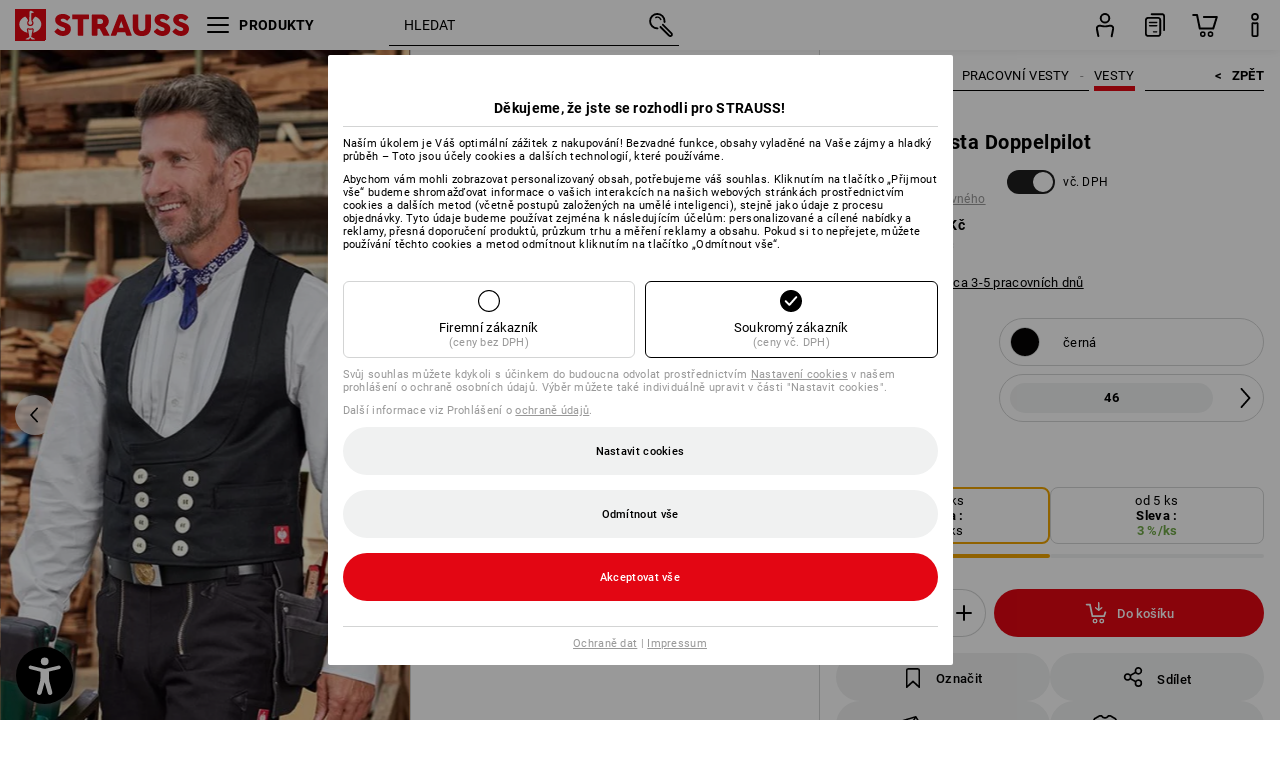

--- FILE ---
content_type: text/css
request_url: https://cdn.strauss.com/cz/bundles/bookmark/1.48.0/components.css
body_size: 374
content:
.pdp-legacy_ordermodal_bookmark_add_button_outer .pdp-invisible_container .pdp-bookmark_add_button{align-items:center;background-color:#f0f1f1;border:none;border-radius:50px;cursor:pointer;display:flex;font-size:12px;font-weight:500;height:48px;justify-content:center;letter-spacing:.3px;transition:background-color .3s;-webkit-user-select:none;-moz-user-select:none;user-select:none;width:100%}.pdp-legacy_ordermodal_bookmark_add_button_outer .pdp-invisible_container .pdp-bookmark_add_button span{line-height:48px}.pdp-legacy_ordermodal_bookmark_add_button_outer .pdp-invisible_container .pdp-bookmark_add_button:hover{background-color:#d3d4d4;transition:background-color .3s}.pdp-bookmark_add_button svg{margin-right:12px;fill:#000}.pdp-bookmark_add_button span{color:#000}.pdp-bookmark_add_button_icon{align-items:center;background-color:#fff;border:1px solid #d3d4d4;border-radius:50px;cursor:pointer;height:48px;transition:border-color .3s;width:48px}.pdp-bookmark_add_button_icon:hover{border-color:#000}.pdp-bookmark_add_button_icon svg{height:20px;vertical-align:sub;fill:#1e1e1e}.mobileshop .pdp-legacy_ordermodal_bookmark_add_button_outer .pdp-invisible_container{margin-top:0;padding:0 5px}.mobileshop .pdp-legacy_ordermodal_bookmark_add_button_outer .pdp-invisible_container .pdp-bookmark_add_button{border:unset;color:#000;font-weight:500;height:48px;margin:unset;width:100%}.mobileshop.RedesignOrderModal .pdp-legacy_ordermodal_bookmark_add_button_outer .pdp-invisible_container .pdp-bookmark_add_button{width:auto}:not(.mobileshop) .scope-order-modal .pdp-bookmark_add_button_icon span{display:none}.fas-categorypage-scope .pdp-bookmark_add_button_icon{border:0;height:36px;width:36px}.fas-categorypage-scope .pdp-bookmark_add_button_icon span{display:none}.fas-categorypage-scope .pdp-bookmark_add_button{background-color:#fff;border:0;border-radius:50px;height:36px;padding:0;width:36px}.fas-categorypage-scope .pdp-bookmark_add_button span{display:none}.fas-categorypage-scope .pdp-bookmark_add_button svg{height:20px;margin:0;vertical-align:sub}.mobileshop .pdp-om-compareShareBookmark_mobile_button_container .pdp-pdp-legacy_ordermodal_bookmark_add_button_outer .pdp-pdp-invisible_container{padding:initial}.pdp-legacy_ordermodal_bookmark_add_button_outer{align-content:center;align-items:center;display:flex;height:100%;justify-content:center;margin-top:5px;padding:initial;width:100%}.pdp-legacy_ordermodal_bookmark_add_button_outer:hover{display:flex;padding:initial}.pdp-legacy_ordermodal_bookmark_add_button_outer .pdp-invisible_container{height:100%;width:100%}.pdp-legacy_ordermodal_bookmark_add_button_outer .pdp-invisible_container:hover{text-decoration:none}.pdp-legacy_ordermodal_bookmark_add_button_outer.pdp-legacy_web_button .pdp-bookmark_add_button{border:none}.mobileshop .pdp-legacy_ordermodal_bookmark_add_button_outer .pdp-invisible_container .pdp-bookmark_add_button{font-size:14px}@media only screen and (min-width:768px)and (max-width:1024px){.pdp-legacy_ordermodal_bookmark_add_button_outer{width:unset}}
/*# sourceMappingURL=components.css.map*/

--- FILE ---
content_type: application/javascript; charset=utf-8
request_url: https://pt.strauss.com/containers/31c8ff35-c017-47b5-aecf-84ab2011aea2.js
body_size: 113306
content:
/**
 * All rights reserved to Piwik PRO, Poland, since 2015
 */

(function(stg,initial){stg=window.sevenTag=stg||{};stg.variables=initial.variables;stg.triggers=initial.triggers;stg.tags=initial.tags;stg.configuration=initial.configuration;stg.consentSettings=initial.consentSettings;stg.consentTemplatesSettings=initial.consentTemplatesSettings;}(window.sevenTag,{"variables":[{"id":"16b7fb50-50e9-45f4-8810-9c1b643de8f2","name":"DLV - MasterArticleNo","type":{"collector_name":"data_layer"},"value":"MasterArticleNo","options":[],"virtual":false,"metaSiteId":"65927c8a-6352-4ab2-8be5-6f8430853b91"},{"id":"865791d4-fcb5-4421-b7a8-204b080f7282","name":"JS - URL Search Term","type":{"collector_name":"custom_javascript"},"value":"function() {\n    // Get the current URL\n    var currentUrl = window.location.href;\n  //console.log(\"Current URL:\", currentUrl);\n\n    // Check if the URL contains the query parameter\n    if (currentUrl.includes('?query=')) {\n        // Extract the search term\n        var searchTerm = currentUrl.split('?query=')[1];\n//console.log(\"Search Term:\", searchTerm);\n\n        // Decode the search term (in case it contains special characters)\n        searchTerm = decodeURIComponent(searchTerm);\n//console.log(\"Search Term Decoded:\", searchTerm);\n\n        // Return the search term\n        return searchTerm;\n    } else {\n        // Return null if no search term found in the URL\n        return null;\n    }\n}","options":[],"virtual":false,"metaSiteId":"65927c8a-6352-4ab2-8be5-6f8430853b91"},{"id":"fef176ca-fa67-4786-a76e-1f85a28e3e9f","name":"Page Scroll percent","type":{"collector_name":"custom_javascript"},"value":"function() {\n  var scrollData = {{Page Scroll}};\n  return scrollData && scrollData[\"%\"] !== undefined ? scrollData[\"%\"] : undefined;\n}\n","options":[],"virtual":false,"metaSiteId":"65927c8a-6352-4ab2-8be5-6f8430853b91"},{"id":"5ef2f332-d907-47f3-9733-ffbd7d00c699","name":"DLV - Smake Search - category_names","type":{"collector_name":"data_layer"},"value":"searchstatistics.category_names","options":[],"virtual":false,"metaSiteId":"65927c8a-6352-4ab2-8be5-6f8430853b91"},{"id":"73300f3a-e2c1-4c6d-91ea-07e975160b6b","name":"DLV - ABTasty - variationName","type":{"collector_name":"data_layer"},"value":"variationName","options":[],"virtual":false,"metaSiteId":"65927c8a-6352-4ab2-8be5-6f8430853b91"},{"id":"9db5227c-ce7f-4459-8e15-72dd804da2a8","name":"DLV - Smake Search - result_count","type":{"collector_name":"data_layer"},"value":"searchstatistics.result_count","options":[],"virtual":false,"metaSiteId":"65927c8a-6352-4ab2-8be5-6f8430853b91"},{"id":"bd7e6e96-cb3c-4747-97d9-a51b9b566396","name":"DLV - Position1","type":{"collector_name":"data_layer"},"value":"Position1","options":[],"virtual":false,"metaSiteId":"65927c8a-6352-4ab2-8be5-6f8430853b91"},{"id":"2784f43d-5675-43fd-95c7-6eb0e0a1ae17","name":"Lookup table - DLV - data-testid - CategoryPage","type":{"collector_name":"lookup_table"},"value":"{{ DLV - data-testid }}","options":{"default_value":null,"mapping":[{"input":"mpc_touchPoint_placeHolder","output":"Produktvergleich Button"},{"input":"bookmark-add-button","output":"Merkerliste Button"},{"input":"play_pause_btn","output":"Play / Pause Button"},{"input":"filterDropdown","output":"Filter Dropdown"},{"input":"more_filter_btn","output":"weitere Filter"},{"input":"sort_button","output":"Sortieren"},{"input":"product_finder_btn","output":"Produktfinder"},{"input":"paging_button","output":"weitere Produkte"}]},"virtual":false,"metaSiteId":"65927c8a-6352-4ab2-8be5-6f8430853b91"},{"id":"f8524ad7-9fe5-4ca5-8867-222d0e95cd84","name":"DLV - Category","type":{"collector_name":"data_layer"},"value":"Category","options":[],"virtual":false,"metaSiteId":"65927c8a-6352-4ab2-8be5-6f8430853b91"},{"id":"4caebcce-96af-404d-8a7b-177c69fa80fd","name":"JS - PopUp - Hint - Product not available","type":{"collector_name":"custom_javascript"},"value":"// JavaScript-Code\n(function() {\n    // Sucht das erste Element mit dem Attribut 'data-articleorigin'\n    var element = document.querySelector('[data-articleorigin]');\n    \n    // Gibt den Wert des Attributs zurück, falls das Element existiert\n    return element ? element.getAttribute('data-articleorigin') : null;\n})();\n","options":[],"virtual":false,"metaSiteId":"65927c8a-6352-4ab2-8be5-6f8430853b91"},{"id":"71120881-dde7-4427-9227-c7a1cba69026","name":"JS - DeviceType","type":{"collector_name":"custom_javascript"},"value":"function() {\nif (document.querySelector('html.mobileshop')) {\nreturn \"Mobile\";\n} else if (document.querySelector('html.isEsApp:not(.mobileshop)')) {\nreturn \"Mobile\";\n} else if (document.querySelector('html.desktop')) {\nreturn \"Desktop\";\n} else if (document.querySelector('html.tablet:not(.kiosk)')) {\nreturn \"Tablet\";\n} else if (document.querySelector('html.tablet.kiosk')) {\nreturn \"Kiosk\";\n} else {\nreturn \"Sonstige\";\n}\n}\n","options":[],"virtual":false,"metaSiteId":"65927c8a-6352-4ab2-8be5-6f8430853b91"},{"id":"ce1b2d1e-52cd-4ae6-83cd-f524842d32f1","name":"JS - HTML PageType - Meta","type":{"collector_name":"custom_javascript"},"value":"function() {\nconst pageTypeElement = document.querySelector(\"meta[name='pagetype']\");\n  if (pageTypeElement) {\n    return pageTypeElement.getAttribute(\"content\");\n  } else return \"no-page-type\";\n}","options":[],"virtual":false,"metaSiteId":"65927c8a-6352-4ab2-8be5-6f8430853b91"},{"id":"251ffa22-680c-4ba4-b1d2-af0a3aa11d5a","name":"DLV - Category2","type":{"collector_name":"data_layer"},"value":"Category2","options":[],"virtual":false,"metaSiteId":"65927c8a-6352-4ab2-8be5-6f8430853b91"},{"id":"89e61ec4-8f23-443f-87f5-3cb9764da8a6","name":"DLV - Smake Search - Query","type":{"collector_name":"data_layer"},"value":"searchstatistics.query","options":[],"virtual":false,"metaSiteId":"65927c8a-6352-4ab2-8be5-6f8430853b91"},{"id":"bae30bec-ac55-463c-adea-23c614e1e62a","name":"URL - query","type":{"collector_name":"url"},"value":"query","options":[],"virtual":false,"metaSiteId":"65927c8a-6352-4ab2-8be5-6f8430853b91"},{"id":"652052cf-e0fd-49bc-bffe-ad70bd685627","name":"DLV - percent","type":{"collector_name":"data_layer"},"value":"percent","options":[],"virtual":false,"metaSiteId":"65927c8a-6352-4ab2-8be5-6f8430853b91"},{"id":"e0ca35b7-954a-438b-b61a-be48c803f333","name":"DLV - data-testid","type":{"collector_name":"data_layer"},"value":"clickedDataTestID","options":[],"virtual":false,"metaSiteId":"65927c8a-6352-4ab2-8be5-6f8430853b91"},{"id":"dd4b7957-ac94-4ea5-ab69-09d097cd5bf6","name":"JS - OrderHistory - Search - NoResult - Desktop","type":{"collector_name":"custom_javascript"},"value":"function() {\n  var ordersElement = document.querySelector('.orders');\n  if (ordersElement) {\n    return ordersElement.innerText;\n  } else {\n    return 'No search with empty result done'; // Return an empty string if no element is found\n  }\n}\n","options":[],"virtual":false,"metaSiteId":"65927c8a-6352-4ab2-8be5-6f8430853b91"},{"id":"3b01c502-7a3e-4fcf-a36e-1abc3baf1b10","name":"DLV - CategoryPage - Hover - Colors","type":{"collector_name":"data_layer"},"value":"gtm.elementColorName","options":[],"virtual":false,"metaSiteId":"65927c8a-6352-4ab2-8be5-6f8430853b91"},{"id":"17fb5c34-e563-47f8-bc6f-591b7b4b6d44","name":"Lookup table - DLV - data-testid - ProductListPages","type":{"collector_name":"lookup_table"},"value":"{{ DLV - data-testid }}","options":{"default_value":null,"mapping":[{"input":"mpc_touchPoint_placeHolder","output":"Produktvergleich Button"},{"input":"bookmark-add-button","output":"Merkerliste Button"},{"input":"play_pause_btn","output":"Play / Pause Button"},{"input":"filterDropdown","output":"Filter Dropdown"},{"input":"more_filter_btn","output":"weitere Filter"},{"input":"sort_button","output":"Sortieren"},{"input":"product_finder_btn","output":"Produktfinder"},{"input":"paging_button","output":"weitere Produkte"}]},"virtual":false,"metaSiteId":"65927c8a-6352-4ab2-8be5-6f8430853b91"},{"id":"ed63acfa-dc5e-4253-acee-6595675e6f38","name":"JS - Click Text - Meta","type":{"collector_name":"custom_javascript"},"value":"function() {\n  e = window.event;\n  if (e && e.target.tagName !== \"BODY\"){\n    return e.target.innerText;\n  };\n}\n","options":[],"virtual":false,"metaSiteId":"65927c8a-6352-4ab2-8be5-6f8430853b91"},{"id":"c5378b5b-e604-47b8-a750-ed54cceb2ccc","name":"JS - OrderHistory - Back Button - Bottom - Detailspage","type":{"collector_name":"custom_javascript"},"value":"function() {\n  var ordersElement = document.querySelector('.bottom-buttons .footer-buttons .back-button .arrow-left.button');\n  if (ordersElement) {\n    return ordersElement.innerText;\n  } else {\n    return 'No back button bottom clicked'; // Return an empty string if no element is found\n  }\n}\n","options":[],"virtual":false,"metaSiteId":"65927c8a-6352-4ab2-8be5-6f8430853b91"},{"id":"71e17ccd-7410-453e-8c5d-18ee4a19efbe","name":"Cookie - login_state","type":{"collector_name":"cookie"},"value":"login_state","options":[],"virtual":false,"metaSiteId":"65927c8a-6352-4ab2-8be5-6f8430853b91"},{"id":"da26caf5-14e5-46bf-8ca4-8b20ff6974bc","name":"DLV - Position","type":{"collector_name":"data_layer"},"value":"Position","options":[],"virtual":false,"metaSiteId":"65927c8a-6352-4ab2-8be5-6f8430853b91"},{"id":"03b03feb-66f3-46b9-b84c-dfec515fbb6d","name":"DLV - clickedDataAttribute","type":{"collector_name":"data_layer"},"value":"clickedDataAttribute","options":[],"virtual":false,"metaSiteId":"65927c8a-6352-4ab2-8be5-6f8430853b91"},{"id":"f117fcec-f4b4-4347-8e5b-a5c3b13dbfd4","name":"DLV - Smake Search - production_method","type":{"collector_name":"data_layer"},"value":"searchstatistics.production_method","options":[],"virtual":false,"metaSiteId":"65927c8a-6352-4ab2-8be5-6f8430853b91"},{"id":"e8c23378-ff02-4699-9b59-a4d9008e1dd8","name":"DLV - Typed SearchText","type":{"collector_name":"data_layer"},"value":"SearchText","options":[],"virtual":false,"metaSiteId":"65927c8a-6352-4ab2-8be5-6f8430853b91"},{"id":"ee8d41ef-7923-4adc-ac02-855cc091376a","name":"JS - URL Search Term - OrderHistory","type":{"collector_name":"custom_javascript"},"value":"function() {\n    // Get the current URL\n    var currentUrl = window.location.href;\n\n    // Check if the URL contains the query parameter\n    if (currentUrl.includes('?query=')) {\n        // Extract the search term\n        var searchTerm = currentUrl.split('?query=')[1];\n\n        // Decode the search term (in case it contains special characters)\n        searchTerm = decodeURIComponent(searchTerm);\n\n        // Cut everything starting from the first \"&\"\n        if (searchTerm.includes('&')) {\n            searchTerm = searchTerm.split('&')[0];\n        }\n\n        // Return the cleaned search term\n        return searchTerm;\n    } else {\n        // Return null if no search term found in the URL\n        return null;\n    }\n}\n","options":[],"virtual":false,"metaSiteId":"65927c8a-6352-4ab2-8be5-6f8430853b91"},{"id":"3cb450ba-022f-4b85-9571-ee65b381c854","name":"DLV - clickedDataEventName","type":{"collector_name":"data_layer"},"value":"clickedDataEventName","options":[],"virtual":false,"metaSiteId":"65927c8a-6352-4ab2-8be5-6f8430853b91"},{"id":"757a1cd6-a0e7-455d-b52d-7329e61d633b","name":"DLV - CategoryPage - Hover - Products","type":{"collector_name":"data_layer"},"value":"gtm.elementProductName","options":[],"virtual":false,"metaSiteId":"65927c8a-6352-4ab2-8be5-6f8430853b91"},{"id":"a34de006-ba83-44c0-a130-5d5870ecf1e1","name":"DLV - Category1","type":{"collector_name":"data_layer"},"value":"Category1","options":[],"virtual":false,"metaSiteId":"65927c8a-6352-4ab2-8be5-6f8430853b91"},{"id":"b378a767-8676-40eb-9fa1-c68b6d231af7","name":"DLV - Target","type":{"collector_name":"data_layer"},"value":"Target","options":[],"virtual":false,"metaSiteId":"65927c8a-6352-4ab2-8be5-6f8430853b91"},{"id":"dc1705c7-160d-4c2a-a764-a239b140585b","name":"DLV - SalesArticleNo","type":{"collector_name":"data_layer"},"value":"SalesArticleNo","options":[],"virtual":false,"metaSiteId":"65927c8a-6352-4ab2-8be5-6f8430853b91"},{"id":"bb9de159-cc87-4b23-af33-33b511d6fa5b","name":"JS - UserAgent - Meta","type":{"collector_name":"custom_javascript"},"value":"function(){\n  var useragent = window.navigator.userAgent;\n return useragent;\n}","options":[],"virtual":false,"metaSiteId":"65927c8a-6352-4ab2-8be5-6f8430853b91"},{"id":"8726e191-89ff-4d84-9ef0-26e777e6a3af","name":"DLV - ABTasty - campaignName","type":{"collector_name":"data_layer"},"value":"campaignName","options":[],"virtual":false,"metaSiteId":"65927c8a-6352-4ab2-8be5-6f8430853b91"},{"id":"13401579-3d6b-4ac5-b83d-348254782ac3","name":"JS - DeviceTypeUserAgent - Meta","type":{"collector_name":"custom_javascript"},"value":"function(){\n  var useragent = window.navigator.userAgent;\n\n  if (useragent === \"KioWareKioskDevice1080p\" || useragent === \"SignagePlayer\") {\n    return \"KioskPC\";\n  } else if (useragent.includes(\"e.s. App\")) {\n    return \"esApp\";\n  } else {\n    return \"standard\";\n  }\n}","options":[],"virtual":false,"metaSiteId":"65927c8a-6352-4ab2-8be5-6f8430853b91"},{"id":"8103ba4e-3262-4cba-8892-c5d5bfe23d4d","name":"Lookup table - JS - PageType","type":{"collector_name":"lookup_table"},"value":"{{ JS - HTML PageType - Meta }}","options":{"default_value":"{{ JS - HTML PageType - Meta }}","mapping":[{"input":"Start","output":"HomePage"},{"input":"Category","output":"CategoryPage"},{"input":"Detail","output":"DetailPage"},{"input":"Content","output":"ContentPage"},{"input":"Filter","output":"FilterPage"}]},"virtual":false,"metaSiteId":"65927c8a-6352-4ab2-8be5-6f8430853b91"},{"id":"2336a540-a93d-495e-bff1-979caf617357","name":"DLV - ItemName","type":{"collector_name":"data_layer"},"value":"ItemName","options":[],"virtual":false,"metaSiteId":"65927c8a-6352-4ab2-8be5-6f8430853b91"},{"id":"ecdac75f-7ea2-4e77-a558-919e0c09980b","name":"DLV - Clicked SearchText","type":{"collector_name":"data_layer"},"value":"Target","options":[],"virtual":false,"metaSiteId":"65927c8a-6352-4ab2-8be5-6f8430853b91"},{"id":"889873eb-9b92-476e-89e6-ed6311fdb5cb","name":"JS - OrderHistory - Search - NoResult - Mobile","type":{"collector_name":"custom_javascript"},"value":"function() {\n  var ordersElement = document.querySelector('.sectionTitle.light');\n  if (ordersElement) {\n    return ordersElement.innerText;\n  } else {\n    return 'No search with empty result done'; // Return an empty string if no element is found\n  }\n}\n","options":[],"virtual":false,"metaSiteId":"65927c8a-6352-4ab2-8be5-6f8430853b91"},{"id":"88e9ffd0-96a0-4883-bdc3-0af42159fff0","name":"DLV - FSArticleNo","type":{"collector_name":"data_layer"},"value":"FSArticleNo","options":[],"virtual":false,"metaSiteId":"65927c8a-6352-4ab2-8be5-6f8430853b91"},{"id":"aad6b6c7-d531-4cec-ab9e-fb4ec1d9856b","name":"JS - UserAgent","type":{"collector_name":"custom_javascript"},"value":"function(){\n  var useragent = window.navigator.userAgent;\n return useragent;\n}","options":[],"virtual":false,"metaSiteId":null},{"id":"bc9ba756-3141-4cff-b1d8-cba0ead4827c","name":"JS - DeviceTypeUserAgent","type":{"collector_name":"custom_javascript"},"value":"function(){\n  var useragent = window.navigator.userAgent;\n\n  if (useragent === \"KioWareKioskDevice1080p\" || useragent === \"SignagePlayer\") {\n    return \"KioskPC\";\n  } else if (useragent.includes(\"e.s. App\")) {\n    return \"esApp\";\n  } else {\n    return \"standard\";\n  }\n}","options":[],"virtual":false,"metaSiteId":null},{"id":"107435e9-2899-4eb6-882e-3f8138e344b9","name":"Constant - ShopLocation","type":{"collector_name":"constant"},"value":"cz","options":[],"virtual":false,"metaSiteId":null},{"id":"15ea210e-fca1-4045-8e16-ed09eddd0296","name":"Constant - ShopCountry","type":{"collector_name":"constant"},"value":"cz","options":[],"virtual":false,"metaSiteId":null},{"id":"aa6e835f-4d75-45b2-905b-06b9b4d3b2aa","name":"Constant - ShopCurrency","type":{"collector_name":"constant"},"value":"CZK","options":[],"virtual":false,"metaSiteId":null},{"id":"bb883914-e372-47a7-83e5-bd8c7756ef48","name":"JS - Hostname Ending","type":{"collector_name":"custom_javascript"},"value":"function() {\n  var hostname = document.location.hostname;\n  var pathname = document.location.pathname;\n\n  // Ermitteln der Top-Level-Domain\n  var hostnameParts = hostname.split('.');\n  var topLevelDomain = hostnameParts[hostnameParts.length - 1];\n\n  // Prüfen, ob ein Pfad vorhanden ist und der erste Abschnitt extrahiert werden kann\n  var pathParts = pathname.split('/').filter(Boolean); // Filtert leere Teile wie vorangehende oder abschließende \"/\"\n  var firstPathPart = pathParts.length > 0 ? pathParts[0] : null;\n\n  // Priorisiere den ersten Pfadabschnitt, falls vorhanden, ansonsten die Top-Level-Domain\n  return firstPathPart || topLevelDomain;\n}\n","options":[],"virtual":false,"metaSiteId":null},{"id":"9b7b8d39-4f04-42a2-8cad-8a29292f38c8","name":"JS - HTML NavKeyPath","type":{"collector_name":"custom_javascript"},"value":"function() {\n  const NavKeyPathElement = document.querySelector(\"meta[name='navkeypath']\");\n  if (NavKeyPathElement) {\n    return NavKeyPathElement.getAttribute(\"content\");\n  }\n  return \"no Category\";\n}\n","options":[],"virtual":false,"metaSiteId":null},{"id":"0f227583-8b96-4659-b8c2-65ab18656aa5","name":"JS - HTML PageType","type":{"collector_name":"custom_javascript"},"value":"function() {\nvar pageTypeElement = document.querySelector(\"meta[name='pagetype']\");\n\tif (pageTypeElement) {\n\t\treturn pageTypeElement.getAttribute(\"content\");\n  } else {\n    return \"no PageType\"; \n  }\n}","options":[],"virtual":false,"metaSiteId":null},{"id":"7e44f472-9575-4e16-8d53-58bc4aac6652","name":"JS - HTML language","type":{"collector_name":"custom_javascript"},"value":"function() {\n  var langAttribute = document.documentElement.lang;\n  return langAttribute;\n}","options":[],"virtual":false,"metaSiteId":null},{"id":"3fca5265-a415-47fd-81ba-4f43a4e9ae68","name":"Cookie - traffictype","type":{"collector_name":"cookie"},"value":"traffictype","options":[],"virtual":false,"metaSiteId":null},{"id":"adb113c6-d424-41ed-80c1-784809e334b2","name":"Cookie - CustomerType","type":{"collector_name":"cookie"},"value":"CustomerType","options":[],"virtual":false,"metaSiteId":null},{"id":"18c827bd-43e2-409a-a25d-cd8b0f6b95f7","name":"View within session","type":{"collector_name":"cookie"},"value":"firstVisit","options":[],"virtual":true,"metaSiteId":null},{"id":"6fa9617f-00b8-4bed-8112-ccbb32033c74","name":"External referrer","type":{"collector_name":"url"},"value":"externalReferrer","options":[],"virtual":true,"metaSiteId":null},{"id":"028f3993-dc39-4ad1-8602-f6345c91f3bb","name":"Form Name","type":{"collector_name":"data_layer"},"value":"elementName","options":[],"virtual":true,"metaSiteId":null},{"id":"c98aff1e-a24a-4ab7-bad4-d7e0f056b42e","name":"History state","type":{"collector_name":"data_layer"},"value":"newHistoryState","options":[],"virtual":true,"metaSiteId":null},{"id":"42ff090e-f97c-45b5-8625-21ae26891382","name":"Page Hostname","type":{"collector_name":"url"},"value":"hostname","options":[],"virtual":true,"metaSiteId":null},{"id":"78fec807-3991-4fbc-ad57-238a6960d0b7","name":"Traffic source","type":{"collector_name":"url"},"value":"trafficSource","options":[],"virtual":true,"metaSiteId":null},{"id":"44ef5a4b-4009-4f66-8fb4-c8137c0ed1b0","name":"Old history fragment","type":{"collector_name":"data_layer"},"value":"oldHistoryFragment","options":[],"virtual":true,"metaSiteId":null},{"id":"b1504526-de0d-4c27-9ff0-1ee7734561ed","name":"Form ID","type":{"collector_name":"data_layer"},"value":"elementId","options":[],"virtual":true,"metaSiteId":null},{"id":"67ed6060-eace-4370-8ede-a083f7c909f1","name":"Page Url","type":{"collector_name":"url"},"value":"href","options":[],"virtual":true,"metaSiteId":null},{"id":"d7c47336-342d-4c9b-b35a-fa13f238ca44","name":"Form Classes","type":{"collector_name":"data_layer"},"value":"elementClasses","options":[],"virtual":true,"metaSiteId":null},{"id":"caf01b44-cdbf-4a7e-a7e8-0150744b4e32","name":"History source","type":{"collector_name":"data_layer"},"value":"historySource","options":[],"virtual":true,"metaSiteId":null},{"id":"e1e2b185-464f-4eb5-8575-feec34c5e281","name":"Page Path","type":{"collector_name":"url"},"value":"pathname","options":[],"virtual":true,"metaSiteId":null},{"id":"67f49c79-bab6-4b0f-95c8-3bf624b6398f","name":"Consents","type":{"collector_name":"data_layer"},"value":"consents","options":[],"virtual":true,"metaSiteId":null},{"id":"efc09356-e1f2-40f7-8a0a-4c454429e678","name":"Click Classes","type":{"collector_name":"data_layer"},"value":"elementClasses","options":[],"virtual":true,"metaSiteId":null},{"id":"db5a673e-dabe-4dfa-908c-d08b369d08c9","name":"Click Element","type":{"collector_name":"data_layer"},"value":"elementSelector","options":[],"virtual":true,"metaSiteId":null},{"id":"a489adb8-f2cf-4a09-8b7a-e6a048b943d7","name":"Old history state","type":{"collector_name":"data_layer"},"value":"oldHistoryState","options":[],"virtual":true,"metaSiteId":null},{"id":"c2fe42d6-2cbc-45d0-b4df-af92fdbdc2fc","name":"Leave content","type":{"collector_name":"data_layer"},"value":"edge","options":[],"virtual":true,"metaSiteId":null},{"id":"f39468e9-ae2d-4e58-9e2c-73a4d44add6f","name":"Click ID","type":{"collector_name":"data_layer"},"value":"elementId","options":[],"virtual":true,"metaSiteId":null},{"id":"a9a87b7d-d565-433d-8090-df9d80bf91f5","name":"Page Scroll","type":{"collector_name":"document"},"value":"pageScroll","options":[],"virtual":true,"metaSiteId":null},{"id":"7dead2a9-5804-4cdd-8d73-b04d338952e9","name":"Found Elements","type":{"collector_name":"data_layer"},"value":"foundElements","options":[],"virtual":true,"metaSiteId":null},{"id":"8530b589-aaac-42e4-b4c0-dfeef1360ee5","name":"Referrer","type":{"collector_name":"document"},"value":"referrer","options":[],"virtual":true,"metaSiteId":null},{"id":"efd3558a-714d-4b33-9edd-2bbeb0b5eaf7","name":"Click Url","type":{"collector_name":"data_layer"},"value":"elementUrl","options":[],"virtual":true,"metaSiteId":null},{"id":"d76335ca-0ae1-4540-8b7e-5ff7acb0d14f","name":"Returning Visitor","type":{"collector_name":"cookie"},"value":"returningVisitor","options":[],"virtual":true,"metaSiteId":null},{"id":"d462fb15-d23c-40e2-bc54-494377accccb","name":"History fragment","type":{"collector_name":"url"},"value":"hash","options":[],"virtual":true,"metaSiteId":null},{"id":"a3f51ab7-ea76-4adc-a839-a32d392df37c","name":"Campaign","type":{"collector_name":"url"},"value":"campaign","options":[],"virtual":true,"metaSiteId":null},{"id":"977a1f9d-4fdb-43bf-9549-bdf68a7b69a6","name":"Event","type":{"collector_name":"data_layer"},"value":"event","options":[],"virtual":true,"metaSiteId":null},{"id":"0e45761b-d00d-4b18-88c1-eb8fc233d3da","name":"Form Url","type":{"collector_name":"data_layer"},"value":"elementUrl","options":[],"virtual":true,"metaSiteId":null},{"id":"4a3cbab8-e239-44ca-b1c9-6c1bc5cc3fbd","name":"Time on website","type":{"collector_name":"data_layer"},"value":"timeOnWebsite","options":[],"virtual":true,"metaSiteId":null},{"id":"d3b9c231-6491-46e7-ad77-34707dad8fd9","name":"Piwik PRO Anonymization","type":{"collector_name":"piwik_anonymization"},"value":"piwik_anonymization","options":[],"virtual":true,"metaSiteId":null},{"id":"1a152af8-fd7b-4b7e-a291-bb136786a427","name":"Triggers","type":{"collector_name":"data_layer"},"value":"_triggers","options":[],"virtual":true,"metaSiteId":null}],"configuration":{"cookies_enabled":true,"app_cookies_enabled":true,"id":"31c8ff35-c017-47b5-aecf-84ab2011aea2","host":"pt.strauss.com","delay":200,"consent_manager_privacy_templates_url":"https://pt.strauss.com/containers/31c8ff35-c017-47b5-aecf-84ab2011aea2/privacy-templates.json","consent_manager_privacy_widgets_url":"https://pt.strauss.com/containers/31c8ff35-c017-47b5-aecf-84ab2011aea2/privacy-widgets.json","consent_request_tracker_url":"https://pt.strauss.com/consent/collect","cdp_api_fetch_audiences_url":"https://pt.strauss.com/api/cdp/profiles/public/v1/app/31c8ff35-c017-47b5-aecf-84ab2011aea2/profile/{visitor_id}/audiences"},"consentSettings":{"user_mode_enabled":true,"data_anonymization_mode":"no_device_storage","cookie_expiration_period":94608000,"cookie_domains":[],"consent_enabled":true,"data_anonymization_enabled":true,"cookie_domains_enabled":false,"cookie_stale_period":-1},"triggers":[{"id":"6fbfae8a-a095-4799-8485-75ce3c62ff34","type":"page_view","name":"Page View - All page views","conditions":[{"id":"6fbfae8a-a095-4799-8485-75ce3c62ff34","variable":"977a1f9d-4fdb-43bf-9549-bdf68a7b69a6","action":"equals","value":"stg.pageView","options":[]}],"triggers":[],"virtual":false,"metaSiteId":null,"tagIds":["09ee8f49-6ad2-41c3-85b5-8d24fbfa1e47","22e3c9be-1806-4904-96d0-6b64983b3757"]},{"id":"d8905bad-3800-4cc6-86a6-2bdbfbbe145f","type":"page_view","name":"Page View - ThankYouPage - DOM Ready","conditions":[{"id":"d8905bad-3800-4cc6-86a6-2bdbfbbe145f","variable":"977a1f9d-4fdb-43bf-9549-bdf68a7b69a6","action":"equals","value":"stg.pageView","options":[]},{"id":"2c9c6832-b5d2-4941-b8ca-4d114a45d5df","variable":"0f227583-8b96-4659-b8c2-65ab18656aa5","action":"equals","value":"OrderProcessThankyou","options":[]}],"triggers":[],"virtual":false,"metaSiteId":null,"tagIds":["30251665-e370-4d52-8247-d683eca317a9"]},{"id":"72d64b09-ace9-4a9e-9dba-fc566b0c0914","type":"page_view","name":"Page View - NewsletterThankYouPage - DOM Ready","conditions":[{"id":"72d64b09-ace9-4a9e-9dba-fc566b0c0914","variable":"977a1f9d-4fdb-43bf-9549-bdf68a7b69a6","action":"equals","value":"stg.pageView","options":[]},{"id":"bd2ce35e-ac1b-45d0-84d3-2de366e9c41d","variable":"67ed6060-eace-4370-8ede-a083f7c909f1","action":"contains","value":"?confirmation","options":[]},{"id":"fac2fd26-9f92-4045-b760-0832528f6aa2","variable":"0f227583-8b96-4659-b8c2-65ab18656aa5","action":"equals","value":"ChangeNewsletterData","options":[]}],"triggers":[],"virtual":false,"metaSiteId":null,"tagIds":["514186fc-52eb-423c-b21a-ed276d69ad4f"]},{"id":"22a9cea3-0423-4643-aaf6-7ede28772b14","type":"click","name":"Click: Agree to all","conditions":[{"id":"1dc6efb9-95fd-40fb-b307-b2b964b7e717","variable":"977a1f9d-4fdb-43bf-9549-bdf68a7b69a6","action":"contains","value":"stg.agreeToAllClicked","options":[]}],"triggers":[],"virtual":true,"metaSiteId":null,"tagIds":["988b26ad-ebe2-42fa-a695-371ce5259459"]},{"id":"3a673c4f-0a28-48d9-96ed-dc8d4956fd4c","type":"click","name":"Click: Close","conditions":[{"id":"fdb0ef5f-4981-4e60-9ed3-2de7de893202","variable":"977a1f9d-4fdb-43bf-9549-bdf68a7b69a6","action":"contains","value":"stg.closeButtonClicked","options":[]}],"triggers":[],"virtual":true,"metaSiteId":null,"tagIds":["a82c335e-4896-48c6-9885-4e4f7ead04f8"]},{"id":"40e7b5d6-c8cd-4f92-9b5e-82fd6136fefe","type":"click","name":"Click: Reject all","conditions":[{"id":"61aef87f-7de2-4e24-a42e-0bd5a626732e","variable":"977a1f9d-4fdb-43bf-9549-bdf68a7b69a6","action":"contains","value":"stg.rejectAllClicked","options":[]}],"triggers":[],"virtual":true,"metaSiteId":null,"tagIds":["86f2ed31-9782-49b6-9c2e-989e78a51ed8"]},{"id":"79efb39f-71f3-4f50-80ec-fc2c9fd9a60f","type":"click","name":"Click: Save choices","conditions":[{"id":"dea23e71-83d4-46ce-8b6d-088c073a02e0","variable":"977a1f9d-4fdb-43bf-9549-bdf68a7b69a6","action":"contains","value":"stg.saveChoicesClicked","options":[]}],"triggers":[],"virtual":true,"metaSiteId":null,"tagIds":["d10463e1-0e75-4ebb-a922-f8ccdbf886b6"]},{"id":"e7f66ed3-43fe-4662-8d75-db6f50f2383e","type":"event","name":"Consent decision made","conditions":[{"id":"707aa6c4-6a2c-4478-b81a-b236d20fe8cb","variable":"977a1f9d-4fdb-43bf-9549-bdf68a7b69a6","action":"contains","value":"stg.consentDecisionMade","options":[]}],"triggers":[],"virtual":true,"metaSiteId":null,"tagIds":["6579f6d9-1455-495c-9405-254e7f170101"]},{"id":"fa8aaf82-4bcc-4f13-ba4a-e75302a854e2","type":"event","name":"Impression: Popup","conditions":[{"id":"13590231-e1a1-4027-9eb3-1c490a67a826","variable":"977a1f9d-4fdb-43bf-9549-bdf68a7b69a6","action":"contains","value":"stg.consentFormViewMain","options":[]}],"triggers":[],"virtual":true,"metaSiteId":null,"tagIds":["a7d16374-4f6b-4ef2-95d7-25d2e37201aa"]},{"id":"ebee0d87-e383-4857-b09b-e7470e4a8645","type":"event","name":"Impression: Privacy settings","conditions":[{"id":"53817989-b3f5-4cb4-afe5-a1b9e7b625b6","variable":"977a1f9d-4fdb-43bf-9549-bdf68a7b69a6","action":"contains","value":"stg.consentFormViewPrivacyPolicy","options":[]}],"triggers":[],"virtual":true,"metaSiteId":null,"tagIds":["552983e4-6071-4903-8bfa-f5fd5202bb1a"]},{"id":"b8359280-76ee-47cf-995e-bf08a91afc53","type":"event","name":"Impression: Reminder","conditions":[{"id":"93f4048b-77cb-458a-bf37-77ff73364d86","variable":"977a1f9d-4fdb-43bf-9549-bdf68a7b69a6","action":"contains","value":"stg.consentFormViewReminder","options":[]}],"triggers":[],"virtual":true,"metaSiteId":null,"tagIds":["e63bdacb-1746-4be7-a62c-12db6b3f12f4"]},{"id":"a44dee79-f59e-4ebf-98ce-607c106da6a0","type":"event","name":"DLE - Smake - Start - Banner","conditions":[{"id":"45fe2548-8284-4bc7-9e3c-f92331914a77","variable":"977a1f9d-4fdb-43bf-9549-bdf68a7b69a6","action":"equals","value":"data-testid_Click","options":[]},{"id":"858b5d52-8178-4898-93a4-92832af30cb4","variable":"e0ca35b7-954a-438b-b61a-be48c803f333","action":"equals","value":"designYourselfNowBtn","options":[]}],"triggers":[],"virtual":false,"metaSiteId":"65927c8a-6352-4ab2-8be5-6f8430853b91","tagIds":["4aea849b-2b30-45e5-aabb-49ac71ec5176","0f5b2af0-f39f-4c4e-af8e-0196697f067c"]},{"id":"a8192238-dd02-4cf3-8813-60635e2d71eb","type":"click","name":"Click - AfterSales - Banner","conditions":[{"id":"a8192238-dd02-4cf3-8813-60635e2d71eb","variable":"977a1f9d-4fdb-43bf-9549-bdf68a7b69a6","action":"equals","value":"stg.click","options":[]},{"id":"1e4bcb2b-acd4-4f1b-9c90-41fe582a502e","variable":"e0ca35b7-954a-438b-b61a-be48c803f333","action":"starts_with","value":"asp_","options":[]},{"id":"a02eefb7-181e-4227-ba6b-d3dd837116e8","variable":"e1e2b185-464f-4eb5-8575-feec34c5e281","action":"regexp","value":"(/Bestellprozess/Vielen_Dank|/OrderProcess/Thank_you|/Commande/Merci|/checkout/thankyou|/Bestelproces/Hartelijk_bedankt|/Proces_Objednavani/Dekujeme|/Bestilling_proces/Mange_tak|/Orderprocess/Tack_sa_mycket|/Proces_skladania_zamowienia/Dziekujemy)","options":[]}],"triggers":[],"virtual":false,"metaSiteId":"65927c8a-6352-4ab2-8be5-6f8430853b91","tagIds":["01677482-e624-4d8b-9d73-e9ec39b3678c"]},{"id":"7889aa74-51d2-4dda-977a-95796e25aa7a","type":"click","name":"Click - AfterSales - Banner (SK & IT)","conditions":[{"id":"7889aa74-51d2-4dda-977a-95796e25aa7a","variable":"977a1f9d-4fdb-43bf-9549-bdf68a7b69a6","action":"equals","value":"stg.click","options":[]},{"id":"ff56f7b6-15bf-4aed-b5e0-61b4ba32985b","variable":"e0ca35b7-954a-438b-b61a-be48c803f333","action":"starts_with","value":"asp_","options":[]},{"id":"3d214998-1619-422c-a6d2-d0f17af43620","variable":"e1e2b185-464f-4eb5-8575-feec34c5e281","action":"regexp","value":"(/Proces_objednavania/Vdaka|/processo_d_ordine/Grazie_)","options":[]}],"triggers":[],"virtual":false,"metaSiteId":"65927c8a-6352-4ab2-8be5-6f8430853b91","tagIds":["01677482-e624-4d8b-9d73-e9ec39b3678c"]},{"id":"e8ad3d87-0359-42a8-9838-b4fa7db95e7f","type":"event","name":"DLE - Smake - Start - ProductInfo","conditions":[{"id":"26364067-ab31-4738-9a35-4c8e145f99eb","variable":"977a1f9d-4fdb-43bf-9549-bdf68a7b69a6","action":"equals","value":"data-testid_Click","options":[]},{"id":"1e9e6dda-df8f-4c72-aed9-83ce4553dde5","variable":"e0ca35b7-954a-438b-b61a-be48c803f333","action":"equals","value":"logoCreatorBtn","options":[]}],"triggers":[],"virtual":false,"metaSiteId":"65927c8a-6352-4ab2-8be5-6f8430853b91","tagIds":["ea9bba26-40ed-43d9-9e0a-4484f7512142","97ceb0a2-c0be-4943-a92d-68ad2683aeb9"]},{"id":"7a9dd107-ca70-45fa-98f5-a7e826b84304","type":"dom_ready","name":"Page View - CategoryPage - DOM ready","conditions":[{"id":"7a9dd107-ca70-45fa-98f5-a7e826b84304","variable":"977a1f9d-4fdb-43bf-9549-bdf68a7b69a6","action":"equals","value":"stg.domReady","options":[]},{"id":"6d966f42-6c94-473f-99eb-b025b7578660","variable":"ce1b2d1e-52cd-4ae6-83cd-f524842d32f1","action":"regexp","value":"Category|Filter","options":[]}],"triggers":[],"virtual":false,"metaSiteId":"65927c8a-6352-4ab2-8be5-6f8430853b91","tagIds":["27de9bd7-3154-40d0-a792-42497ae76a06","eeaba837-1eb3-4832-906f-958382341cd3"]},{"id":"eeac6894-e210-4124-a8eb-ca8bfaf36f06","type":"event","name":"DLE - PromotionTile - Click - Smake","conditions":[{"id":"93e2689e-5c3e-4bae-84ce-02eaebd4d888","variable":"977a1f9d-4fdb-43bf-9549-bdf68a7b69a6","action":"equals","value":"clickPromotionTile","options":[]},{"id":"cd4588ba-5951-40a4-b839-2f2b7523226f","variable":"e0ca35b7-954a-438b-b61a-be48c803f333","action":"contains","value":"CIC_MYDESIGN","options":[]}],"triggers":[],"virtual":false,"metaSiteId":"65927c8a-6352-4ab2-8be5-6f8430853b91","tagIds":["840bac6f-da52-4f39-89a6-b1627c6e46f7","b1c8ff35-b0e1-4631-937e-8c0695fac44b"]},{"id":"f5ec075d-3eaf-4c3a-aed4-ccc4a9f66495","type":"event","name":"DLE - Smake - Start - Top","conditions":[{"id":"6b841eec-fd48-4d96-8a8d-47fc480a16bd","variable":"977a1f9d-4fdb-43bf-9549-bdf68a7b69a6","action":"equals","value":"data-testid_Click","options":[]},{"id":"d426c256-102e-42ed-8690-9ff7f9b9d640","variable":"e0ca35b7-954a-438b-b61a-be48c803f333","action":"equals","value":"logo-creator-button","options":[]}],"triggers":[],"virtual":false,"metaSiteId":"65927c8a-6352-4ab2-8be5-6f8430853b91","tagIds":["60e5d2d3-4861-4781-a39e-839c7f13b4b1","e2547141-33d5-45db-a9c2-f944a9ffb6e6"]},{"id":"cec729fe-5f4d-4cd4-8253-5c909ccdbf60","type":"event","name":"DLE - FlexSet - Click - Layer2_Details_Modal","conditions":[{"id":"edc8f4b8-1057-461c-bf51-9f3c0683d2ca","variable":"977a1f9d-4fdb-43bf-9549-bdf68a7b69a6","action":"equals","value":"clickFlexsetElement","options":[]},{"id":"d9921dd5-ff8b-48d0-a5b9-d63aee6fe1f6","variable":"e0ca35b7-954a-438b-b61a-be48c803f333","action":"equals","value":"flexset-button-layer_2-modal","options":[]}],"triggers":[],"virtual":false,"metaSiteId":"65927c8a-6352-4ab2-8be5-6f8430853b91","tagIds":["15c75e1c-7b6e-45d7-be00-44b16b8f85db"]},{"id":"25c191ce-b7b8-41e2-872f-e8d9dfda5e9e","type":"element_presence","name":"Element presence - PopUp - Hint - Product not available","conditions":[{"id":"25c191ce-b7b8-41e2-872f-e8d9dfda5e9e","variable":"977a1f9d-4fdb-43bf-9549-bdf68a7b69a6","action":"equals","value":"stg.elementPresence","options":[]},{"id":"ac41673a-05ea-44b0-8b12-5386c522c3fb","variable":"7dead2a9-5804-4cdd-8d73-b04d338952e9","action":"each_time","value":".om-modal_content.om-not_available_modal_content","options":[]}],"triggers":[],"virtual":false,"metaSiteId":"65927c8a-6352-4ab2-8be5-6f8430853b91","tagIds":["22b406c5-3187-4daa-9f3a-3348c562474d"]},{"id":"b6b6d8df-bacc-4ccf-889f-79f689e7e13f","type":"click","name":"Click - OrderHistory - AddFavourite - DetailsPage - Mobile - Icon","conditions":[{"id":"b6b6d8df-bacc-4ccf-889f-79f689e7e13f","variable":"977a1f9d-4fdb-43bf-9549-bdf68a7b69a6","action":"equals","value":"stg.click","options":[]},{"id":"77add562-3858-4129-a92a-465dcdc607fd","variable":"71120881-dde7-4427-9227-c7a1cba69026","action":"does_not_equal","value":"Desktop","options":[]},{"id":"289090f5-ec98-4d92-be1a-9720ba98a153","variable":"e1e2b185-464f-4eb5-8575-feec34c5e281","action":"contains","value":"/Meine_Auftraege/Details","options":[]},{"id":"4d346655-e258-42d8-b42c-42a132539655","variable":"efc09356-e1f2-40f7-8a0a-4c454429e678","action":"regexp","value":"tbd","options":[]}],"triggers":[],"virtual":false,"metaSiteId":"65927c8a-6352-4ab2-8be5-6f8430853b91","tagIds":["083ed673-3c0f-455d-b464-11789d5c9fe6"]},{"id":"5820e663-a8ee-41ea-a5b8-b79d04780a2c","type":"click","name":"Click - OrderHistory - AddFavourite - DetailsPage - Desktop","conditions":[{"id":"5820e663-a8ee-41ea-a5b8-b79d04780a2c","variable":"977a1f9d-4fdb-43bf-9549-bdf68a7b69a6","action":"equals","value":"stg.click","options":[]},{"id":"d8832a32-dee8-45c4-a73b-a95e04585965","variable":"e1e2b185-464f-4eb5-8575-feec34c5e281","action":"contains","value":"/Meine_Auftraege/Details","options":[]},{"id":"1199fa55-b666-487a-bd2b-c717e693259a","variable":"71120881-dde7-4427-9227-c7a1cba69026","action":"equals","value":"Desktop","options":[]},{"id":"73d46cae-389d-40a4-9e98-4bc02e239246","variable":"efc09356-e1f2-40f7-8a0a-4c454429e678","action":"equals","value":"button favorite small button-link","options":[]}],"triggers":[],"virtual":false,"metaSiteId":"65927c8a-6352-4ab2-8be5-6f8430853b91","tagIds":["083ed673-3c0f-455d-b464-11789d5c9fe6"]},{"id":"99e9ca99-04bd-4497-bd14-4ef856be833e","type":"click","name":"Click - OrderHistory - AddFavourite - DetailsPage - Mobile - Text&Button","conditions":[{"id":"99e9ca99-04bd-4497-bd14-4ef856be833e","variable":"977a1f9d-4fdb-43bf-9549-bdf68a7b69a6","action":"equals","value":"stg.click","options":[]},{"id":"9535ad52-5a5b-4b2e-8751-e0ba6496d02a","variable":"71120881-dde7-4427-9227-c7a1cba69026","action":"does_not_equal","value":"Desktop","options":[]},{"id":"7fa49bf2-3556-436a-87dd-e1fbafe00303","variable":"efc09356-e1f2-40f7-8a0a-4c454429e678","action":"does_not_equal","value":"container","options":[]},{"id":"69ebbe79-6343-409c-8930-fcc31b762da7","variable":"ed63acfa-dc5e-4253-acee-6595675e6f38","action":"regexp","value":"Favorisieren|add as a favourite|Définir comme favori","options":[]},{"id":"bd1e7ac4-560c-4281-973c-c489b14c5b51","variable":"e1e2b185-464f-4eb5-8575-feec34c5e281","action":"contains","value":"/Meine_Auftraege/Details","options":[]}],"triggers":[],"virtual":false,"metaSiteId":"65927c8a-6352-4ab2-8be5-6f8430853b91","tagIds":["083ed673-3c0f-455d-b464-11789d5c9fe6"]},{"id":"17152ba2-a00d-4483-9a84-d4ff5e9d327a","type":"page_view","name":"Page View - All page views - except ThankYou Page","conditions":[{"id":"17152ba2-a00d-4483-9a84-d4ff5e9d327a","variable":"977a1f9d-4fdb-43bf-9549-bdf68a7b69a6","action":"equals","value":"stg.pageView","options":[]},{"id":"15b84f38-1f93-4d39-bab6-4bcb142ffbd3","variable":"ce1b2d1e-52cd-4ae6-83cd-f524842d32f1","action":"does_not_equal","value":"OrderProcessThankYou","options":[]}],"triggers":[],"virtual":false,"metaSiteId":"65927c8a-6352-4ab2-8be5-6f8430853b91","tagIds":["04e7c991-fde9-44d5-9732-d154cdc155ad"]},{"id":"c95b1abd-2987-48c3-9aba-3e804f250b95","type":"click","name":"Click - Megamenu - Banner - Sale-Aktion","conditions":[{"id":"c95b1abd-2987-48c3-9aba-3e804f250b95","variable":"977a1f9d-4fdb-43bf-9549-bdf68a7b69a6","action":"equals","value":"stg.click","options":[]},{"id":"c6a53967-5f49-4264-9e79-7ed9d888e090","variable":"efd3558a-714d-4b33-9edd-2bbeb0b5eaf7","action":"regexp","value":"/angebote-des-monats/|/offers-of-the-month/|/offres-du-mois/","options":[]},{"id":"659e899b-a76d-47f7-a978-35e2917a292b","variable":"e0ca35b7-954a-438b-b61a-be48c803f333","action":"equals","value":"mkt-megamenu","options":[]}],"triggers":[],"virtual":false,"metaSiteId":"65927c8a-6352-4ab2-8be5-6f8430853b91","tagIds":["037cf954-6537-4ef2-8cae-a7c415d502a6"]},{"id":"4dc40a35-a4db-4d51-8859-70587a01721a","type":"click","name":"Click - Landingpages - avida - Button - alle Produkte","conditions":[{"id":"4dc40a35-a4db-4d51-8859-70587a01721a","variable":"977a1f9d-4fdb-43bf-9549-bdf68a7b69a6","action":"equals","value":"stg.click","options":[]},{"id":"9ba03ab5-4611-47d0-be63-1604e1c18209","variable":"3cb450ba-022f-4b85-9571-ee65b381c854","action":"equals","value":"Zu allen Produkten","options":[]},{"id":"fe621602-ed88-4b51-bf85-764f5dc81382","variable":"67ed6060-eace-4370-8ede-a083f7c909f1","action":"regexp","value":"/e-s-avida","options":[]},{"id":"ba54654e-df4f-4106-98d1-6286b5c546ab","variable":"ce1b2d1e-52cd-4ae6-83cd-f524842d32f1","action":"equals","value":"Category","options":[]}],"triggers":[],"virtual":false,"metaSiteId":"65927c8a-6352-4ab2-8be5-6f8430853b91","tagIds":["b93383c9-8d1f-4d54-9b48-654b62621067"]},{"id":"963f923d-8c07-483b-a99a-47e28ce68646","type":"event","name":"DLE - Smake - Start - Bottom","conditions":[{"id":"09b412a7-4631-4a94-9c86-c85cf11bf5d9","variable":"e0ca35b7-954a-438b-b61a-be48c803f333","action":"regexp","value":"logo_service_banner|logo_service_button","options":[]},{"id":"45ada33c-a32d-418d-8c50-ff2641fa937a","variable":"977a1f9d-4fdb-43bf-9549-bdf68a7b69a6","action":"equals","value":"data-testid_Click","options":[]}],"triggers":[],"virtual":false,"metaSiteId":"65927c8a-6352-4ab2-8be5-6f8430853b91","tagIds":["df59e62f-6ef8-4a4c-93b3-63718f1ba745","c8670b8f-5ed8-42d9-a6bb-5747f527fc37"]},{"id":"a755ff16-3828-4b4a-8e3d-a2389168e4d3","type":"dom_ready","name":"Page view - Search - DidYouMean","conditions":[{"id":"a755ff16-3828-4b4a-8e3d-a2389168e4d3","variable":"977a1f9d-4fdb-43bf-9549-bdf68a7b69a6","action":"equals","value":"stg.domReady","options":[]},{"id":"a9981800-be03-4b70-bada-18be88be2fb5","variable":"ce1b2d1e-52cd-4ae6-83cd-f524842d32f1","action":"equals","value":"Searchresult_DidYouMean","options":[]}],"triggers":[],"virtual":false,"metaSiteId":"65927c8a-6352-4ab2-8be5-6f8430853b91","tagIds":["6657fd3e-8f14-4b7c-ba10-5aa349ba891a"]},{"id":"8dfe39d8-01cf-4e52-9c52-7b0e9e4db8fa","type":"event","name":"DLE - Search - Click Suggestion - Top Query","conditions":[{"id":"9e7ed20f-0d25-4c00-aa83-ec3d395fb342","variable":"977a1f9d-4fdb-43bf-9549-bdf68a7b69a6","action":"equals","value":"clickSearchSuggestion_TopQuery","options":[]}],"triggers":[],"virtual":false,"metaSiteId":"65927c8a-6352-4ab2-8be5-6f8430853b91","tagIds":["ed6d02c8-604a-43df-987b-0509d02d6f45"]},{"id":"196577b7-9895-42cb-927f-4aa0a13deec0","type":"click","name":"Click - Smake - Basket - Prestart - DesignYourself","conditions":[{"id":"196577b7-9895-42cb-927f-4aa0a13deec0","variable":"977a1f9d-4fdb-43bf-9549-bdf68a7b69a6","action":"equals","value":"stg.click","options":[]},{"id":"27eb1469-617d-4b6e-81b5-309acdff0ebc","variable":"ce1b2d1e-52cd-4ae6-83cd-f524842d32f1","action":"equals","value":"Basket","options":[]},{"id":"b1234f13-2f49-4622-814a-068ccdcce2b8","variable":"e0ca35b7-954a-438b-b61a-be48c803f333","action":"equals","value":"bps-design_yourself","options":[]}],"triggers":[],"virtual":false,"metaSiteId":"65927c8a-6352-4ab2-8be5-6f8430853b91","tagIds":["4bffdca8-e93c-40f4-8c48-efced9131c41"]},{"id":"d8670f29-2dd2-4bcc-aca7-63dbb0f335e5","type":"event","name":"DLE - scrolltracking - LandingPage - Meta_PageType","conditions":[{"id":"ace0f08c-28a8-4049-9a7a-8ab71df1617c","variable":"977a1f9d-4fdb-43bf-9549-bdf68a7b69a6","action":"equals","value":"scrolltracking","options":[]},{"id":"2cb9f602-6cd7-48e2-9ded-75e48fe7af1a","variable":"ce1b2d1e-52cd-4ae6-83cd-f524842d32f1","action":"regexp","value":"epic|ambition|schuhneuheiten|myDesign_JGA","options":[]}],"triggers":[],"virtual":false,"metaSiteId":"65927c8a-6352-4ab2-8be5-6f8430853b91","tagIds":["d7ed780f-a425-45db-81f3-479d599b5c6e"]},{"id":"a9840e5e-628f-428c-acbc-dca099628024","type":"event","name":"DLE - scrolltracking - LandingPage - URL","conditions":[{"id":"aedc4253-5d86-4b42-9437-813b152f9595","variable":"67ed6060-eace-4370-8ede-a083f7c909f1","action":"regexp","value":"/e-s-avida-damen","options":[]},{"id":"f293d6bb-09e1-40e6-a6ef-e1f6ddff34c5","variable":"977a1f9d-4fdb-43bf-9549-bdf68a7b69a6","action":"equals","value":"scrolltracking","options":[]}],"triggers":[],"virtual":false,"metaSiteId":"65927c8a-6352-4ab2-8be5-6f8430853b91","tagIds":["d7ed780f-a425-45db-81f3-479d599b5c6e"]},{"id":"25877b73-c157-444b-ab28-317c8448b2f0","type":"dom_ready","name":"Page View - Landingpages - Meta_PageType - DOM ready","conditions":[{"id":"25877b73-c157-444b-ab28-317c8448b2f0","variable":"977a1f9d-4fdb-43bf-9549-bdf68a7b69a6","action":"equals","value":"stg.domReady","options":[]},{"id":"683a6a11-d403-42bb-a2ca-94cbc8f5cfc9","variable":"ce1b2d1e-52cd-4ae6-83cd-f524842d32f1","action":"regexp","value":"epic|ambition|schuhneuheiten|myDesign_JGA","options":[]}],"triggers":[],"virtual":false,"metaSiteId":"65927c8a-6352-4ab2-8be5-6f8430853b91","tagIds":["423df703-83bd-4dc2-8541-137395256e0d"]},{"id":"5a8c3770-bc48-4d81-8f49-6c49d5716e3d","type":"dom_ready","name":"Page View - Landingpages - URL - DOM ready","conditions":[{"id":"5a8c3770-bc48-4d81-8f49-6c49d5716e3d","variable":"977a1f9d-4fdb-43bf-9549-bdf68a7b69a6","action":"equals","value":"stg.domReady","options":[]},{"id":"ebb019b3-92db-4fb9-be58-7ce4bbd79f0e","variable":"ce1b2d1e-52cd-4ae6-83cd-f524842d32f1","action":"equals","value":"Category","options":[]},{"id":"5e8948f6-234e-4abf-9f2d-b9bfbd96cfeb","variable":"e1e2b185-464f-4eb5-8575-feec34c5e281","action":"regexp","value":"/e-s-avida-","options":[]}],"triggers":[],"virtual":false,"metaSiteId":"65927c8a-6352-4ab2-8be5-6f8430853b91","tagIds":["423df703-83bd-4dc2-8541-137395256e0d"]},{"id":"3cd97701-c610-4224-a23b-d71b6b56e9c6","type":"dom_ready","name":"Page View - All page views - DOM ready","conditions":[{"id":"3cd97701-c610-4224-a23b-d71b6b56e9c6","variable":"977a1f9d-4fdb-43bf-9549-bdf68a7b69a6","action":"equals","value":"stg.domReady","options":[]}],"triggers":[],"virtual":false,"metaSiteId":"65927c8a-6352-4ab2-8be5-6f8430853b91","tagIds":["4004bf01-060d-4e47-b019-ea400429a539","ced81351-a260-4ceb-a609-8cc23a8c2f76","fd6739fa-d8e9-459c-9771-d880bda18a6c"]},{"id":"e997cb73-5adb-4b20-aadf-a513fb8dab05","type":"click","name":"Click - Smake - Close","conditions":[{"id":"e997cb73-5adb-4b20-aadf-a513fb8dab05","variable":"977a1f9d-4fdb-43bf-9549-bdf68a7b69a6","action":"equals","value":"stg.click","options":[]},{"id":"e701ad8a-6179-44fc-b3f4-d856af7092cc","variable":"efc09356-e1f2-40f7-8a0a-4c454429e678","action":"equals","value":"lc-confirm-button lc-confirm-close","options":[]}],"triggers":[],"virtual":false,"metaSiteId":"65927c8a-6352-4ab2-8be5-6f8430853b91","tagIds":["a8933a1b-7bac-4e97-83d4-78e66904fe0f"]},{"id":"f822f798-ef71-47ec-bdee-edd54e34d854","type":"click","name":"Click - OrderHistory - RemoveFavourite - OverviewPage","conditions":[{"id":"f822f798-ef71-47ec-bdee-edd54e34d854","variable":"977a1f9d-4fdb-43bf-9549-bdf68a7b69a6","action":"equals","value":"stg.click","options":[]},{"id":"bf7b3a66-3fe2-4866-9ba7-452cf551e9c5","variable":"e1e2b185-464f-4eb5-8575-feec34c5e281","action":"contains","value":"/Meine_Auftraege","options":[]},{"id":"904bd2f4-0098-4c13-915c-47e5dd8ca00c","variable":"efc09356-e1f2-40f7-8a0a-4c454429e678","action":"equals","value":"icon icon-not-favorite","options":[]}],"triggers":[],"virtual":false,"metaSiteId":"65927c8a-6352-4ab2-8be5-6f8430853b91","tagIds":["87892741-3ab0-4c03-9ca2-e35c11eccba9"]},{"id":"c7a6f47f-db21-41e3-91ff-3b55b1a8bc33","type":"event","name":"DLE - CategoryPage - data-testid_Click","conditions":[{"id":"0db73377-3f90-439f-902f-4323c30eb466","variable":"977a1f9d-4fdb-43bf-9549-bdf68a7b69a6","action":"equals","value":"data-testid_Click","options":[]},{"id":"8ef52b74-f760-432c-88d5-faeffb00f698","variable":"e0ca35b7-954a-438b-b61a-be48c803f333","action":"regexp","value":"(mpc_touchPoint_placeHolder|bookmark-add-button|play_pause_btn|filterDropdown|more_filter_btn|sort_button|product_finder_btn|paging_button)","options":[]},{"id":"02a40747-ca21-42ca-aba5-b90c50f81a4f","variable":"ce1b2d1e-52cd-4ae6-83cd-f524842d32f1","action":"equals","value":"Category","options":[]}],"triggers":[],"virtual":false,"metaSiteId":"65927c8a-6352-4ab2-8be5-6f8430853b91","tagIds":["ef337135-8b56-4580-a998-5c4f06a9ee81"]},{"id":"6b764c79-29f6-42b2-9f7e-19a7483e4c24","type":"click","name":"Click - Basket - OrderprocessPromotion","conditions":[{"id":"6b764c79-29f6-42b2-9f7e-19a7483e4c24","variable":"977a1f9d-4fdb-43bf-9549-bdf68a7b69a6","action":"equals","value":"stg.click","options":[]},{"id":"ed3eb11f-ba3b-471c-b03b-12fcadfc4646","variable":"e0ca35b7-954a-438b-b61a-be48c803f333","action":"regexp","value":"OrderprocessPromotion|OrderProcessPromotion|orderprocesspromotion","options":[]}],"triggers":[],"virtual":false,"metaSiteId":"65927c8a-6352-4ab2-8be5-6f8430853b91","tagIds":["ceb5f7f1-b3a4-4fad-9b99-e38bb75d9c7d"]},{"id":"62d2d497-be20-48e0-bc5f-eaf47220eda2","type":"click","name":"Click - StartPage - Banner - Smake","conditions":[{"id":"62d2d497-be20-48e0-bc5f-eaf47220eda2","variable":"977a1f9d-4fdb-43bf-9549-bdf68a7b69a6","action":"equals","value":"stg.click","options":[]},{"id":"327a830a-c731-43a9-889f-d0ffeeef22d6","variable":"3cb450ba-022f-4b85-9571-ee65b381c854","action":"regexp","value":"mydesign|MyDesign|myDesign","options":[]},{"id":"e6aedd4d-be72-4c4a-a350-4f4b8e2eea9b","variable":"ce1b2d1e-52cd-4ae6-83cd-f524842d32f1","action":"equals","value":"Start","options":[]},{"id":"770742b2-015e-4b85-8a29-7d1c1caa34c6","variable":"3cb450ba-022f-4b85-9571-ee65b381c854","action":"is_set","value":null,"options":[]}],"triggers":[],"virtual":false,"metaSiteId":"65927c8a-6352-4ab2-8be5-6f8430853b91","tagIds":["06c2a4e5-c702-4504-94a5-4c9e5d6db1e2","7c9f8af4-48fc-484a-8795-ee58c7e337de"]},{"id":"7fb5bee2-4f11-45e2-adb5-e209d2ca01cb","type":"event","name":"DLE - Smake Search - smakesearchstatistics","conditions":[{"id":"f60cdec9-ef17-48ea-91a0-d13e012c3864","variable":"977a1f9d-4fdb-43bf-9549-bdf68a7b69a6","action":"equals","value":"smakesearchstatistics","options":[]}],"triggers":[],"virtual":false,"metaSiteId":"65927c8a-6352-4ab2-8be5-6f8430853b91","tagIds":["94df441e-30ac-42d1-8e3a-1c2c0fcfc265"]},{"id":"e6d4de6e-0e87-4d2b-bb9d-40ad276f6d4b","type":"capturing_click","name":"Click - OrderHistory - OpenCloseAll","conditions":[{"id":"e6d4de6e-0e87-4d2b-bb9d-40ad276f6d4b","variable":"977a1f9d-4fdb-43bf-9549-bdf68a7b69a6","action":"equals","value":"stg.capturingClick","options":[]},{"id":"82eced15-b2af-4237-af32-3a05158e22d0","variable":"efc09356-e1f2-40f7-8a0a-4c454429e678","action":"regexp","value":"^$","options":[]},{"id":"a00d8b35-f863-47e4-918f-ce18ed7bc20d","variable":"ed63acfa-dc5e-4253-acee-6595675e6f38","action":"regexp","value":"alles öffnen|alles schließen|Open all|Close all|Tout fermer|Tout ouvrir","options":[]},{"id":"28dc6aea-909b-42e3-9b87-ebf87d21d1a8","variable":"e1e2b185-464f-4eb5-8575-feec34c5e281","action":"contains","value":"/Meine_Auftraege","options":[]}],"triggers":[],"virtual":false,"metaSiteId":"65927c8a-6352-4ab2-8be5-6f8430853b91","tagIds":["90ac69b4-1bae-47dd-8962-c6cc055d9b52"]},{"id":"ab0fc693-6e2b-47a2-ae03-aab260960025","type":"click","name":"Click - Megamenu - Banner - Smake","conditions":[{"id":"ab0fc693-6e2b-47a2-ae03-aab260960025","variable":"977a1f9d-4fdb-43bf-9549-bdf68a7b69a6","action":"equals","value":"stg.click","options":[]},{"id":"24f37f77-2af7-4f42-8ab4-f89068783bc2","variable":"e0ca35b7-954a-438b-b61a-be48c803f333","action":"equals","value":"mkt-megamenu","options":[]},{"id":"4461ede1-d55b-4228-b757-90d9ac3903e0","variable":"efd3558a-714d-4b33-9edd-2bbeb0b5eaf7","action":"regexp","value":"mydesign|myDesign|MyDesign","options":[]}],"triggers":[],"virtual":false,"metaSiteId":"65927c8a-6352-4ab2-8be5-6f8430853b91","tagIds":["fb1c0c20-e8e0-4f67-8d00-9f56db9f20f6","5fb6ffb3-cfdf-477d-b4b2-eee3749095c5"]},{"id":"9e903760-a68e-4a52-a3b5-a30fb192b09c","type":"event","name":"DLE - FlexSet - Click - Layer1_Details_Modal","conditions":[{"id":"2e53cd64-29d1-4c86-919d-4ef37a5b2ba8","variable":"977a1f9d-4fdb-43bf-9549-bdf68a7b69a6","action":"equals","value":"clickFlexsetElement","options":[]},{"id":"f151ff89-99c6-4b49-8bdf-946efe995466","variable":"e0ca35b7-954a-438b-b61a-be48c803f333","action":"equals","value":"flexset-button-layer_1-modal","options":[]}],"triggers":[],"virtual":false,"metaSiteId":"65927c8a-6352-4ab2-8be5-6f8430853b91","tagIds":["377e4e06-c270-477a-97d0-fb76ecdcd94b"]},{"id":"33ce2133-237b-4c34-bd0a-b19ed2137b1f","type":"event","name":"DLE - Search - Click Suggestion - Trouserfinder","conditions":[{"id":"c49b519a-e87a-4105-92c6-1ef19f96d49a","variable":"977a1f9d-4fdb-43bf-9549-bdf68a7b69a6","action":"equals","value":"clickSearchSuggestion_Trouserfinder","options":[]}],"triggers":[],"virtual":false,"metaSiteId":"65927c8a-6352-4ab2-8be5-6f8430853b91","tagIds":["c593e0a9-80c8-4cfa-96b5-c29434d81fce"]},{"id":"d25df98a-1454-4262-8ce8-da8706282087","type":"dom_ready","name":"Page View - BasketPage - DOM ready","conditions":[{"id":"d25df98a-1454-4262-8ce8-da8706282087","variable":"977a1f9d-4fdb-43bf-9549-bdf68a7b69a6","action":"equals","value":"stg.domReady","options":[]},{"id":"d6016637-96d1-47b8-81be-f36f42a58733","variable":"ce1b2d1e-52cd-4ae6-83cd-f524842d32f1","action":"regexp","value":"Basket","options":[]}],"triggers":[],"virtual":false,"metaSiteId":"65927c8a-6352-4ab2-8be5-6f8430853b91","tagIds":["f80fce8c-4641-4d78-b156-e98cadff2b10"]},{"id":"e45d4853-7ea9-4f10-b629-0be6588e419f","type":"event","name":"DLE - PromotionTile - Click","conditions":[{"id":"0b58e25a-15cd-4900-a2de-38d1c4453aeb","variable":"977a1f9d-4fdb-43bf-9549-bdf68a7b69a6","action":"equals","value":"clickPromotionTile","options":[]}],"triggers":[],"virtual":false,"metaSiteId":"65927c8a-6352-4ab2-8be5-6f8430853b91","tagIds":["a20065fd-e9fb-4c15-9d69-9863395b6b45"]},{"id":"1ed9680d-0bc4-44c1-ae28-4a14a119e2d8","type":"click","name":"Click - Logoservice - Landingpages - Categorypage","conditions":[{"id":"1ed9680d-0bc4-44c1-ae28-4a14a119e2d8","variable":"977a1f9d-4fdb-43bf-9549-bdf68a7b69a6","action":"equals","value":"stg.click","options":[]},{"id":"589451e0-721f-4f52-9d7c-4d98dbe8db2c","variable":"efd3558a-714d-4b33-9edd-2bbeb0b5eaf7","action":"is_not_empty","value":null,"options":[]},{"id":"77b835a4-c4f5-4227-be45-395b6adc1372","variable":"67ed6060-eace-4370-8ede-a083f7c909f1","action":"contains","value":"mydesign-xmas/","options":[]},{"id":"b079b17a-8f63-4c1d-9078-122ee7d19b1f","variable":"e0ca35b7-954a-438b-b61a-be48c803f333","action":"does_not_regexp","value":"quickorder|headr|essa-bfs|parallaxfooter|mkt-megamenu|ssw-","options":[]},{"id":"a4b97739-fbb9-4982-95ac-e7ea6cbb3614","variable":"ce1b2d1e-52cd-4ae6-83cd-f524842d32f1","action":"equals","value":"Category","options":[]},{"id":"ad1f65e6-8184-4f2c-8f80-a7216678b1be","variable":"db5a673e-dabe-4dfa-908c-d08b369d08c9","action":"is_not_a_child_of","value":".fas_article_tile_grid_root","options":{"selector_type":"css"}}],"triggers":[],"virtual":false,"metaSiteId":"65927c8a-6352-4ab2-8be5-6f8430853b91","tagIds":["000eb55a-0110-4fb7-a037-d2a1a2593712","5aa6f0a9-6ce8-48e1-9db9-2706fc95327f"]},{"id":"d264fc15-a190-4652-a434-28c4f05b759e","type":"click","name":"Click - Logoservice - Landingpages","conditions":[{"id":"d264fc15-a190-4652-a434-28c4f05b759e","variable":"977a1f9d-4fdb-43bf-9549-bdf68a7b69a6","action":"equals","value":"stg.click","options":[]},{"id":"24fae250-6675-4900-9f29-6ec3090db77b","variable":"efd3558a-714d-4b33-9edd-2bbeb0b5eaf7","action":"is_not_empty","value":null,"options":[]},{"id":"15d6ec47-18da-44af-8ed5-5362807df5bf","variable":"ce1b2d1e-52cd-4ae6-83cd-f524842d32f1","action":"starts_with","value":"myDesign_","options":[]},{"id":"569841de-b1ed-4116-8d03-5c80ff08344d","variable":"e0ca35b7-954a-438b-b61a-be48c803f333","action":"does_not_regexp","value":"quickorder|headr|essa-bfs|parallaxfooter|mkt-megamenu|ssw-","options":[]}],"triggers":[],"virtual":false,"metaSiteId":"65927c8a-6352-4ab2-8be5-6f8430853b91","tagIds":["000eb55a-0110-4fb7-a037-d2a1a2593712","5aa6f0a9-6ce8-48e1-9db9-2706fc95327f"]},{"id":"5664a3b1-2108-467b-baa2-b96cb16f0570","type":"event","name":"DLE - scrolltracking - CategoryPage","conditions":[{"id":"a970c446-b7c0-4aaf-a104-db57a5f43e0e","variable":"977a1f9d-4fdb-43bf-9549-bdf68a7b69a6","action":"equals","value":"scrolltracking","options":[]},{"id":"1bd49def-3355-4f0e-b679-44725a7a803d","variable":"ce1b2d1e-52cd-4ae6-83cd-f524842d32f1","action":"equals","value":"Category","options":[]}],"triggers":[],"virtual":false,"metaSiteId":"65927c8a-6352-4ab2-8be5-6f8430853b91","tagIds":["cfbed116-a350-4866-9fab-668947779e5a"]},{"id":"2f49ca48-c53c-49f7-93bf-a2b279f6921c","type":"dom_ready","name":"Page view - Search - SoldOut","conditions":[{"id":"2f49ca48-c53c-49f7-93bf-a2b279f6921c","variable":"977a1f9d-4fdb-43bf-9549-bdf68a7b69a6","action":"equals","value":"stg.domReady","options":[]},{"id":"1e10405c-9427-49ea-80ae-19ad5474b409","variable":"ce1b2d1e-52cd-4ae6-83cd-f524842d32f1","action":"equals","value":"Searchresult_SoldOut","options":[]}],"triggers":[],"virtual":false,"metaSiteId":"65927c8a-6352-4ab2-8be5-6f8430853b91","tagIds":["bd909b09-705c-4b02-a136-c4ef80a28598"]},{"id":"794cd181-c20f-44e0-b260-8995b494579c","type":"event","name":"DLE - FlexSet - Click - Layer1_Details_Button","conditions":[{"id":"4021e27c-56de-4ccb-a3c2-0599a61a9a90","variable":"977a1f9d-4fdb-43bf-9549-bdf68a7b69a6","action":"equals","value":"clickFlexsetElement","options":[]},{"id":"4129f519-8325-4e06-ab5f-6d25f0d6fcb8","variable":"e0ca35b7-954a-438b-b61a-be48c803f333","action":"equals","value":"flexset-button-layer_1-details","options":[]}],"triggers":[],"virtual":false,"metaSiteId":"65927c8a-6352-4ab2-8be5-6f8430853b91","tagIds":["2743ccd5-9bd8-4655-8fe5-e275cb1278e1"]},{"id":"b5bc2d3c-8f59-4918-a89d-c15fc52dcb04","type":"dom_ready","name":"Page View - HomePage - DOM ready","conditions":[{"id":"b5bc2d3c-8f59-4918-a89d-c15fc52dcb04","variable":"977a1f9d-4fdb-43bf-9549-bdf68a7b69a6","action":"equals","value":"stg.domReady","options":[]},{"id":"7b131777-ff70-412c-9131-8f9577c5a856","variable":"ce1b2d1e-52cd-4ae6-83cd-f524842d32f1","action":"equals","value":"Start","options":[]}],"triggers":[],"virtual":false,"metaSiteId":"65927c8a-6352-4ab2-8be5-6f8430853b91","tagIds":["d0d8b762-c2d6-4456-8fae-a679888921bc"]},{"id":"119d9963-e1ac-470a-adbc-29cf4df10b7d","type":"dom_ready","name":"Page view - OrderHistory - Search - NoResult - Mobile","conditions":[{"id":"119d9963-e1ac-470a-adbc-29cf4df10b7d","variable":"977a1f9d-4fdb-43bf-9549-bdf68a7b69a6","action":"equals","value":"stg.domReady","options":[]},{"id":"29f8f331-f5f7-424f-8a78-5f3c7726afaa","variable":"889873eb-9b92-476e-89e6-ed6311fdb5cb","action":"equals","value":"0 Aufträge","options":[]},{"id":"4faec08d-86e5-458c-932e-ff31f789408d","variable":"ee8d41ef-7923-4adc-ac02-855cc091376a","action":"is_set","value":null,"options":[]}],"triggers":[],"virtual":false,"metaSiteId":"65927c8a-6352-4ab2-8be5-6f8430853b91","tagIds":["1c2c9f55-3ad5-4781-a4e5-4f25e36b517c"]},{"id":"5eec3c82-8a9c-4aec-8af6-909775a13afe","type":"dom_ready","name":"Page view - OrderHistory - Search - NoResult - Desktop","conditions":[{"id":"5eec3c82-8a9c-4aec-8af6-909775a13afe","variable":"977a1f9d-4fdb-43bf-9549-bdf68a7b69a6","action":"equals","value":"stg.domReady","options":[]},{"id":"60ae3c44-ed42-436f-b1b1-a3bba6494177","variable":"ee8d41ef-7923-4adc-ac02-855cc091376a","action":"is_set","value":null,"options":[]},{"id":"3185e790-0cb6-451b-9c9f-434e74ffd635","variable":"dd4b7957-ac94-4ea5-ab69-09d097cd5bf6","action":"equals","value":"0 Aufträge","options":[]}],"triggers":[],"virtual":false,"metaSiteId":"65927c8a-6352-4ab2-8be5-6f8430853b91","tagIds":["1c2c9f55-3ad5-4781-a4e5-4f25e36b517c"]},{"id":"466a1b68-d393-401a-a60f-df1e48af40b0","type":"click","name":"Click - TrackandTrace - Banner - Smake","conditions":[{"id":"466a1b68-d393-401a-a60f-df1e48af40b0","variable":"977a1f9d-4fdb-43bf-9549-bdf68a7b69a6","action":"equals","value":"stg.click","options":[]},{"id":"29f30033-ed66-414c-a5fe-dcee4fc76cb4","variable":"3cb450ba-022f-4b85-9571-ee65b381c854","action":"is_set","value":null,"options":[]},{"id":"ed56f6ea-285c-4fa5-bfb8-8608b02b5536","variable":"ce1b2d1e-52cd-4ae6-83cd-f524842d32f1","action":"equals","value":"sendungsverfolgung","options":[]},{"id":"e510cf8d-7ee8-4533-b13b-f637ecd37b4d","variable":"3cb450ba-022f-4b85-9571-ee65b381c854","action":"regexp","value":"mydesign|MyDesign|myDesign","options":[]}],"triggers":[],"virtual":false,"metaSiteId":"65927c8a-6352-4ab2-8be5-6f8430853b91","tagIds":["0d0933a6-45fa-40c3-a522-b2eb79efc073","07332dba-7eb6-44e4-bd9f-0bdd8fdccbb0"]},{"id":"5d4e9879-46fb-4f5c-982f-d10983f2c623","type":"event","name":"DLE - Search - Click Suggestion - Jacketfinder","conditions":[{"id":"395216b1-3fb3-4b47-a42e-d6010339e061","variable":"977a1f9d-4fdb-43bf-9549-bdf68a7b69a6","action":"equals","value":"clickSearchSuggestion_Jacketfinder","options":[]}],"triggers":[],"virtual":false,"metaSiteId":"65927c8a-6352-4ab2-8be5-6f8430853b91","tagIds":["dc43d5a1-95bf-459f-a4e6-2da064a1b64b"]},{"id":"d6542052-1e93-46cb-9eff-1b2d34a18a89","type":"dom_ready","name":"Page View - ThankYouPage - DOM Ready","conditions":[{"id":"d6542052-1e93-46cb-9eff-1b2d34a18a89","variable":"977a1f9d-4fdb-43bf-9549-bdf68a7b69a6","action":"equals","value":"stg.domReady","options":[]},{"id":"7c302f23-ebdc-4818-a99a-91166f63407b","variable":"ce1b2d1e-52cd-4ae6-83cd-f524842d32f1","action":"equals","value":"OrderProcessThankyou","options":[]}],"triggers":[],"virtual":false,"metaSiteId":"65927c8a-6352-4ab2-8be5-6f8430853b91","tagIds":["628a37f5-86bc-4af4-bdf5-8ed45a9d4b1d"]},{"id":"9274eb22-e740-49df-9dc2-f5f1b97348d5","type":"click","name":"Click - Landingpages - ambition - Button - Slider weiter - Desktop","conditions":[{"id":"9274eb22-e740-49df-9dc2-f5f1b97348d5","variable":"977a1f9d-4fdb-43bf-9549-bdf68a7b69a6","action":"equals","value":"stg.click","options":[]},{"id":"278c5d5c-a95f-46c1-a5b9-39f505232c6d","variable":"efc09356-e1f2-40f7-8a0a-4c454429e678","action":"contains","value":"arrows-medium-white-right vpos-middle swiper-button-next","options":[]},{"id":"e5f718e7-4986-4292-a6a8-885ad1007801","variable":"ce1b2d1e-52cd-4ae6-83cd-f524842d32f1","action":"equals","value":"ambition","options":[]}],"triggers":[],"virtual":false,"metaSiteId":"65927c8a-6352-4ab2-8be5-6f8430853b91","tagIds":["ac666fa7-34a9-47e8-9a12-d4aa47cf2902"]},{"id":"73ab72a7-77d9-42a6-b638-3ddc108cfbda","type":"click","name":"Click - Landingpages - ambition - Button - Slider weiter - Mobile","conditions":[{"id":"73ab72a7-77d9-42a6-b638-3ddc108cfbda","variable":"977a1f9d-4fdb-43bf-9549-bdf68a7b69a6","action":"equals","value":"stg.click","options":[]},{"id":"1bc3bc60-27ab-4695-83a7-b686ce5efe2b","variable":"efc09356-e1f2-40f7-8a0a-4c454429e678","action":"contains","value":"pager-arrows medium-white right vpos-middle swiper-button-next content-slider-index-0","options":[]},{"id":"7df1faf4-70b9-4f3d-9a55-46f03431eaf5","variable":"ce1b2d1e-52cd-4ae6-83cd-f524842d32f1","action":"equals","value":"ambition","options":[]}],"triggers":[],"virtual":false,"metaSiteId":"65927c8a-6352-4ab2-8be5-6f8430853b91","tagIds":["ac666fa7-34a9-47e8-9a12-d4aa47cf2902"]},{"id":"cefab947-4d4e-4dae-80bc-e8f34e498c27","type":"dom_ready","name":"Page View - FlexSet - DOM ready","conditions":[{"id":"cefab947-4d4e-4dae-80bc-e8f34e498c27","variable":"977a1f9d-4fdb-43bf-9549-bdf68a7b69a6","action":"equals","value":"stg.domReady","options":[]},{"id":"173caf43-bca6-434e-97a8-28c30a00fafb","variable":"ce1b2d1e-52cd-4ae6-83cd-f524842d32f1","action":"equals","value":"FlexibleSet","options":[]}],"triggers":[],"virtual":false,"metaSiteId":"65927c8a-6352-4ab2-8be5-6f8430853b91","tagIds":["8a0c7127-f3f2-4ec8-9954-1cb9c7163ae6"]},{"id":"e3e02840-4a0d-482b-934d-8f09b786c488","type":"click","name":"Click - Logoservice","conditions":[{"id":"e3e02840-4a0d-482b-934d-8f09b786c488","variable":"977a1f9d-4fdb-43bf-9549-bdf68a7b69a6","action":"equals","value":"stg.click","options":[]},{"id":"f4212f1b-8705-407e-8f2c-65560e2346cd","variable":"e0ca35b7-954a-438b-b61a-be48c803f333","action":"does_not_regexp","value":"quickorder|headr|essa-bfs|parallaxfooter|mkt-megamenu|ssw-","options":[]},{"id":"992b3f2e-e820-4bc0-9603-7b56388dddfd","variable":"efd3558a-714d-4b33-9edd-2bbeb0b5eaf7","action":"is_not_empty","value":null,"options":[]},{"id":"6873acf8-77f5-41d8-b4fa-4d9bb92eb710","variable":"ce1b2d1e-52cd-4ae6-83cd-f524842d32f1","action":"equals","value":"selbst_gestalten","options":[]}],"triggers":[],"virtual":false,"metaSiteId":"65927c8a-6352-4ab2-8be5-6f8430853b91","tagIds":["f2ac6323-e3cd-4eb6-8c33-4b5f51278a59","06c84fc3-056d-4e45-97cf-cb238b1ef48f","7318349e-50d4-4366-a70c-f3a9511aac6d"]},{"id":"b8426f24-88ec-44f6-a6e9-ee5c20a62d88","type":"page_view","name":"Page View - OCIMode","conditions":[{"id":"b8426f24-88ec-44f6-a6e9-ee5c20a62d88","variable":"977a1f9d-4fdb-43bf-9549-bdf68a7b69a6","action":"equals","value":"stg.pageView","options":[]},{"id":"4284cb7a-5145-405f-842b-f62668e388b7","variable":"67ed6060-eace-4370-8ede-a083f7c909f1","action":"contains","value":"/OCI/EntryPage","options":[]}],"triggers":[],"virtual":false,"metaSiteId":"65927c8a-6352-4ab2-8be5-6f8430853b91","tagIds":["8902c92d-e182-47d5-a283-916e2ece05c3"]},{"id":"2e1658e7-784a-4458-b79f-87ac41ea401a","type":"click","name":"Click - CategoryPage - Banner - Smake","conditions":[{"id":"2e1658e7-784a-4458-b79f-87ac41ea401a","variable":"977a1f9d-4fdb-43bf-9549-bdf68a7b69a6","action":"equals","value":"stg.click","options":[]},{"id":"0e62cde4-a830-41c5-940b-ef0186d16d60","variable":"ce1b2d1e-52cd-4ae6-83cd-f524842d32f1","action":"equals","value":"Category","options":[]},{"id":"7f037fd6-8c65-4f87-94a1-6cb0ab3ae8d6","variable":"e0ca35b7-954a-438b-b61a-be48c803f333","action":"starts_with","value":"ContentTop_CICMYDESIGN","options":[]}],"triggers":[],"virtual":false,"metaSiteId":"65927c8a-6352-4ab2-8be5-6f8430853b91","tagIds":["62a73308-268c-4762-84fd-e33733795681","d6544bd9-5d83-4116-a7e3-91d9a56012bf"]},{"id":"68489647-80b4-430a-95bc-4c4f5423ecf8","type":"click","name":"Click - AfterSales - Banner - Smake","conditions":[{"id":"68489647-80b4-430a-95bc-4c4f5423ecf8","variable":"977a1f9d-4fdb-43bf-9549-bdf68a7b69a6","action":"equals","value":"stg.click","options":[]},{"id":"8d1cb1ec-8500-408d-9579-6d045ca9e289","variable":"e0ca35b7-954a-438b-b61a-be48c803f333","action":"contains","value":"selbst_gestalten","options":[]},{"id":"67d1fb9f-7c2f-49b3-829f-34d68ee808ed","variable":"e1e2b185-464f-4eb5-8575-feec34c5e281","action":"equals","value":"OrderProcessThankyou","options":[]}],"triggers":[],"virtual":false,"metaSiteId":"65927c8a-6352-4ab2-8be5-6f8430853b91","tagIds":["66a44cea-cc2c-49af-b627-e953322dc670"]},{"id":"559d0c94-d4fb-4b7f-9f75-064e9797e03e","type":"click","name":"Click - OrderHistory - ArticleOverview - DetailsPage","conditions":[{"id":"559d0c94-d4fb-4b7f-9f75-064e9797e03e","variable":"977a1f9d-4fdb-43bf-9549-bdf68a7b69a6","action":"equals","value":"stg.click","options":[]},{"id":"3823275b-b479-4e56-8b38-5e75b8fb425a","variable":"ed63acfa-dc5e-4253-acee-6595675e6f38","action":"regexp","value":"Artikel|Articles|Item","options":[]},{"id":"050a71ec-16d1-4ac6-a147-c8305ddb7a69","variable":"efc09356-e1f2-40f7-8a0a-4c454429e678","action":"equals","value":"title","options":[]},{"id":"42b2d6b1-055e-4cbd-8b65-d05320ca0d3e","variable":"e1e2b185-464f-4eb5-8575-feec34c5e281","action":"contains","value":"/Meine_Auftraege/Details","options":[]}],"triggers":[],"virtual":false,"metaSiteId":"65927c8a-6352-4ab2-8be5-6f8430853b91","tagIds":["5b2b6dbd-353f-4d2a-8f4d-256a66ebb0e8"]},{"id":"099d2511-804d-4c72-94ff-44843d65e86c","type":"event","name":"DLE - Search - Click Result","conditions":[{"id":"d0aa197c-dc89-4344-8545-e822fba3bff4","variable":"ce1b2d1e-52cd-4ae6-83cd-f524842d32f1","action":"equals","value":"Searchresult","options":[]},{"id":"640ada47-12a4-4f48-900c-92936916711a","variable":"977a1f9d-4fdb-43bf-9549-bdf68a7b69a6","action":"equals","value":"clickSearchResult","options":[]}],"triggers":[],"virtual":false,"metaSiteId":"65927c8a-6352-4ab2-8be5-6f8430853b91","tagIds":["d15593ab-3470-429a-83c7-429ee4213c4f"]},{"id":"04af6c5c-c33b-4645-bc27-d6d10450bf27","type":"click","name":"Click - OrderHistory - TypeFilter - OverviewPage","conditions":[{"id":"04af6c5c-c33b-4645-bc27-d6d10450bf27","variable":"977a1f9d-4fdb-43bf-9549-bdf68a7b69a6","action":"equals","value":"stg.click","options":[]},{"id":"0b45b53e-6b4c-436a-8fcf-9e2c4696fa42","variable":"e1e2b185-464f-4eb5-8575-feec34c5e281","action":"contains","value":"/Meine_Auftraege","options":[]},{"id":"dc26c762-f7dd-4af0-9d73-7a0d5295163e","variable":"efc09356-e1f2-40f7-8a0a-4c454429e678","action":"starts_with","value":"type-filter","options":[]}],"triggers":[],"virtual":false,"metaSiteId":"65927c8a-6352-4ab2-8be5-6f8430853b91","tagIds":["8fef73ae-c414-439b-81e9-91d03145d3b6"]},{"id":"9b4bf616-d564-44fd-986b-cc09d63327ae","type":"event","name":"DLE - FlexSet - Click - Layer2_Confirm","conditions":[{"id":"573f44fd-2e5e-481f-871e-49adae4520a3","variable":"977a1f9d-4fdb-43bf-9549-bdf68a7b69a6","action":"equals","value":"clickFlexsetElement","options":[]},{"id":"19cad922-1498-49c9-9625-5d6f6b687560","variable":"e0ca35b7-954a-438b-b61a-be48c803f333","action":"equals","value":"flexset-button-layer_2-confirm","options":[]}],"triggers":[],"virtual":false,"metaSiteId":"65927c8a-6352-4ab2-8be5-6f8430853b91","tagIds":["669bbb8f-15b4-4cb9-9640-669b946943e0"]},{"id":"d4492832-042d-4a07-b39c-a5b9d0b9d659","type":"dom_ready","name":"Page view - Search - NoResult","conditions":[{"id":"d4492832-042d-4a07-b39c-a5b9d0b9d659","variable":"977a1f9d-4fdb-43bf-9549-bdf68a7b69a6","action":"equals","value":"stg.domReady","options":[]},{"id":"6a8691fc-0cd2-43f4-a056-d4abc861c3c5","variable":"ce1b2d1e-52cd-4ae6-83cd-f524842d32f1","action":"equals","value":"Searchresult_Empty","options":[]},{"id":"22017458-7ad0-434d-aa8a-404883f51ac7","variable":"67ed6060-eace-4370-8ede-a083f7c909f1","action":"does_not_contain","value":"logged=true","options":[]}],"triggers":[],"virtual":false,"metaSiteId":"65927c8a-6352-4ab2-8be5-6f8430853b91","tagIds":["71f967e8-f712-4737-89b5-565ab7b26dfe"]},{"id":"f6d8428a-4617-4ceb-ad72-bf1efe028d28","type":"event","name":"DLE - FlexSet - Click - Layer0_List_Button","conditions":[{"id":"8010693d-7479-441b-8882-dd60795b2150","variable":"977a1f9d-4fdb-43bf-9549-bdf68a7b69a6","action":"equals","value":"clickFlexsetElement","options":[]},{"id":"c63ae0df-3fc3-4cce-9252-8ab661eb9aa0","variable":"e0ca35b7-954a-438b-b61a-be48c803f333","action":"equals","value":"flexset-list-layer_0_details","options":[]}],"triggers":[],"virtual":false,"metaSiteId":"65927c8a-6352-4ab2-8be5-6f8430853b91","tagIds":["15c84eaa-26c6-49b4-9ea3-46730a6f6031"]},{"id":"b5903c7f-9e83-4065-b8a6-8621f81fed83","type":"click","name":"Click - CategoryPage - ContentTop","conditions":[{"id":"b5903c7f-9e83-4065-b8a6-8621f81fed83","variable":"977a1f9d-4fdb-43bf-9549-bdf68a7b69a6","action":"equals","value":"stg.click","options":[]},{"id":"3567e652-f281-46d3-9dcb-56903f8474c1","variable":"ce1b2d1e-52cd-4ae6-83cd-f524842d32f1","action":"equals","value":"Category","options":[]},{"id":"920a9233-a130-4931-b8ea-71bb6a8a5f46","variable":"efc09356-e1f2-40f7-8a0a-4c454429e678","action":"regexp","value":"(button button-link|button white|button dark|button iconic-yellow|btn-base white|btn-base dark|btn-base small|btn-base white-outline|link white uppercase|resizeMap transparent imagemapHover|imagemap-inner-container)","options":[]}],"triggers":[],"virtual":false,"metaSiteId":"65927c8a-6352-4ab2-8be5-6f8430853b91","tagIds":["8a3571d4-14cc-4cac-b7d0-d7ec74aaa1d8"]},{"id":"871981a2-9b95-43e5-8ce0-22c60c97cad0","type":"event","name":"DLE - scrolltracking - BasketPage","conditions":[{"id":"774aac6b-4346-4043-9aa1-aca1aebfb549","variable":"ce1b2d1e-52cd-4ae6-83cd-f524842d32f1","action":"equals","value":"Basket","options":[]},{"id":"42d7fe4a-cce4-4520-8a62-08b66a1c7b18","variable":"977a1f9d-4fdb-43bf-9549-bdf68a7b69a6","action":"equals","value":"scrolltracking","options":[]}],"triggers":[],"virtual":false,"metaSiteId":"65927c8a-6352-4ab2-8be5-6f8430853b91","tagIds":["a5a77d23-00c2-4d3c-9948-77f907a6b33b"]},{"id":"405d4ce8-409d-4680-ae45-405b2befe060","type":"click","name":"Click - EyeAble - Icon","conditions":[{"id":"405d4ce8-409d-4680-ae45-405b2befe060","variable":"977a1f9d-4fdb-43bf-9549-bdf68a7b69a6","action":"equals","value":"stg.click","options":[]},{"id":"c8aa43bc-7987-4701-ac58-eb2aa2d59b5e","variable":"f39468e9-ae2d-4e58-9e2c-73a4d44add6f","action":"equals","value":"eyeAble_container_ID","options":[]}],"triggers":[],"virtual":false,"metaSiteId":"65927c8a-6352-4ab2-8be5-6f8430853b91","tagIds":["776db181-bac6-44ec-86e4-76d927ac2880"]},{"id":"282037ca-048a-408e-aef4-a45ddb1c69ca","type":"event","name":"DLE - FlexSet - Click - Layer0_Module","conditions":[{"id":"ade0c01b-3ad4-4b6b-b79d-7d8c64f983fa","variable":"977a1f9d-4fdb-43bf-9549-bdf68a7b69a6","action":"equals","value":"clickFlexsetElement","options":[]},{"id":"18fedf4d-ad18-42d9-bc06-118c5e163b7e","variable":"e0ca35b7-954a-438b-b61a-be48c803f333","action":"equals","value":"flexset-module-layer_0","options":[]}],"triggers":[],"virtual":false,"metaSiteId":"65927c8a-6352-4ab2-8be5-6f8430853b91","tagIds":["265b3002-972d-4548-a5d8-6880cafdb9b5"]},{"id":"17f86007-1fec-4c2b-b5cb-338c1ee50cb6","type":"debounced_history","name":"History Change - OrderHistory - Filteranwendung","conditions":[{"id":"17f86007-1fec-4c2b-b5cb-338c1ee50cb6","variable":"977a1f9d-4fdb-43bf-9549-bdf68a7b69a6","action":"equals","value":"stg.debouncedHistory","options":[]},{"id":"68ea69ca-366f-42f7-a3e6-fbfefc78eed3","variable":"ce1b2d1e-52cd-4ae6-83cd-f524842d32f1","action":"equals","value":"NewOrderHistory","options":[]},{"id":"305d99cd-f17c-4e94-bab7-17a9ec0872e6","variable":"71120881-dde7-4427-9227-c7a1cba69026","action":"equals","value":"Desktop","options":[]},{"id":"4c60f761-0dbc-4e80-8782-d8ba0d694119","variable":"67ed6060-eace-4370-8ede-a083f7c909f1","action":"contains","value":"Filter.","options":[]}],"triggers":[],"virtual":false,"metaSiteId":"65927c8a-6352-4ab2-8be5-6f8430853b91","tagIds":["773d774e-0fd0-462b-8027-a9e4d8b5516b"]},{"id":"143ec2dd-b9fa-41e9-a1b5-6632f3425b89","type":"click","name":"Click - OrderHistory - AddToCart - Whole - DetailsPage - Mobile","conditions":[{"id":"143ec2dd-b9fa-41e9-a1b5-6632f3425b89","variable":"977a1f9d-4fdb-43bf-9549-bdf68a7b69a6","action":"equals","value":"stg.click","options":[]},{"id":"7a1982dc-75a7-4bdc-a235-c1f8f34c0c77","variable":"71120881-dde7-4427-9227-c7a1cba69026","action":"does_not_equal","value":"Desktop","options":[]},{"id":"f4e5c6a1-bc86-43b3-8488-c01add9bdf3f","variable":"e1e2b185-464f-4eb5-8575-feec34c5e281","action":"contains","value":"/Meine_Auftraege/Details","options":[]},{"id":"c97e3224-6a97-4f51-8d8a-9e1a8f108304","variable":"ed63acfa-dc5e-4253-acee-6595675e6f38","action":"regexp","value":"Warenkorb übernehmen|add to shopping cart|Reprendre dans le panier","options":[]},{"id":"1fb2f6f2-be74-4964-abb5-ccd331019033","variable":"efc09356-e1f2-40f7-8a0a-4c454429e678","action":"does_not_regexp","value":"btn-base grey|title-text|container|order-history-title","options":[]}],"triggers":[],"virtual":false,"metaSiteId":"65927c8a-6352-4ab2-8be5-6f8430853b91","tagIds":["769c4b92-2863-4c40-aa26-380b0a27c9f5"]},{"id":"6769ae6b-1f5d-4a81-882b-3a6876d75d0e","type":"click","name":"Click - OrderHistory - AddToCart - Whole - DetailsPage - Desktop","conditions":[{"id":"6769ae6b-1f5d-4a81-882b-3a6876d75d0e","variable":"977a1f9d-4fdb-43bf-9549-bdf68a7b69a6","action":"equals","value":"stg.click","options":[]},{"id":"45285701-22e9-491b-811a-8020af6ca4a9","variable":"71120881-dde7-4427-9227-c7a1cba69026","action":"equals","value":"Desktop","options":[]},{"id":"e5000c3d-e969-4330-9fd3-dc09df213a27","variable":"e1e2b185-464f-4eb5-8575-feec34c5e281","action":"contains","value":"/Meine_Auftraege/Details","options":[]},{"id":"4e1574f1-8be0-4295-b666-ca7c0d88bc11","variable":"efc09356-e1f2-40f7-8a0a-4c454429e678","action":"equals","value":"button big add-to-basket button-link","options":[]}],"triggers":[],"virtual":false,"metaSiteId":"65927c8a-6352-4ab2-8be5-6f8430853b91","tagIds":["769c4b92-2863-4c40-aa26-380b0a27c9f5"]},{"id":"f34209a0-2672-4beb-a804-fb6cff849dcd","type":"event","name":"DLE - Search - Click Suggestion - Shoefinder","conditions":[{"id":"ced8f2dc-ab76-441d-9c3d-9082ca28d0b5","variable":"977a1f9d-4fdb-43bf-9549-bdf68a7b69a6","action":"equals","value":"clickSearchSuggestion_Shoefinder","options":[]}],"triggers":[],"virtual":false,"metaSiteId":"65927c8a-6352-4ab2-8be5-6f8430853b91","tagIds":["629271f8-ce9b-4d64-9ec5-b3786335d8cc"]},{"id":"5e713ae8-b216-4810-b045-a23e462dd842","type":"click","name":"Click - OrderHistory - AddToCart - Single - DetailsPage - Desktop","conditions":[{"id":"5e713ae8-b216-4810-b045-a23e462dd842","variable":"977a1f9d-4fdb-43bf-9549-bdf68a7b69a6","action":"equals","value":"stg.click","options":[]},{"id":"51cdfbb8-8846-483f-bfbf-5f5179387d98","variable":"efc09356-e1f2-40f7-8a0a-4c454429e678","action":"regexp","value":"button round light button-link|btn-base grey round (.*) no-text","options":[]},{"id":"419d6895-e711-40d9-b6c6-db4638ade463","variable":"71120881-dde7-4427-9227-c7a1cba69026","action":"equals","value":"Desktop","options":[]},{"id":"77d09059-961e-438d-be04-0f2e1dbe45c7","variable":"e1e2b185-464f-4eb5-8575-feec34c5e281","action":"contains","value":"/Meine_Auftraege/Details","options":[]}],"triggers":[],"virtual":false,"metaSiteId":"65927c8a-6352-4ab2-8be5-6f8430853b91","tagIds":["7723e9da-3af8-4796-8511-ccfde61679d4"]},{"id":"43436525-984e-429e-a6e3-84c3c8cacec9","type":"event","name":"DLE - scrolltracking - HomePage","conditions":[{"id":"1a03beb9-04fc-4855-9e72-e98012589615","variable":"ce1b2d1e-52cd-4ae6-83cd-f524842d32f1","action":"equals","value":"Start","options":[]},{"id":"c8e425f5-7139-4ef7-afb4-88a360e9330b","variable":"977a1f9d-4fdb-43bf-9549-bdf68a7b69a6","action":"equals","value":"scrolltracking","options":[]}],"triggers":[],"virtual":false,"metaSiteId":"65927c8a-6352-4ab2-8be5-6f8430853b91","tagIds":["1f58e0bd-505b-4f19-adda-7b9b3311675f"]},{"id":"d6002185-1311-436a-8b65-6caf63cf312e","type":"event","name":"DLE - FlexSet - Click - Layer1_Module","conditions":[{"id":"fc8daf68-941c-452f-a79a-e06076179ca3","variable":"e0ca35b7-954a-438b-b61a-be48c803f333","action":"equals","value":"flexset-module-layer_1","options":[]},{"id":"84a48810-5d22-4638-b676-f88b6ba5fcc3","variable":"977a1f9d-4fdb-43bf-9549-bdf68a7b69a6","action":"equals","value":"clickFlexsetElement","options":[]}],"triggers":[],"virtual":false,"metaSiteId":"65927c8a-6352-4ab2-8be5-6f8430853b91","tagIds":["6b543f81-3dc8-4349-bf6b-80339fafcb8f"]},{"id":"41929dfd-e3fd-418c-b754-cf3e4b928398","type":"event","name":"DLE - FlexSet - Click - Layer0_Picture_Modal","conditions":[{"id":"05ec2e02-6f00-48a5-8e97-b159939f657e","variable":"e0ca35b7-954a-438b-b61a-be48c803f333","action":"equals","value":"flexset-picture-layer_0-modal","options":[]},{"id":"dce00c2d-97ff-4c22-a7f3-8eb5505f79d9","variable":"977a1f9d-4fdb-43bf-9549-bdf68a7b69a6","action":"equals","value":"clickFlexsetElement","options":[]}],"triggers":[],"virtual":false,"metaSiteId":"65927c8a-6352-4ab2-8be5-6f8430853b91","tagIds":["7235714a-8e21-489e-9a77-97a2d0fa825d"]},{"id":"48db5e82-b43c-4fe0-b40c-d5ca48139994","type":"event","name":"DLE - Search - Click Suggestion - Content","conditions":[{"id":"5dcdb7fd-5c7f-44c0-8ecb-ae9a15005977","variable":"977a1f9d-4fdb-43bf-9549-bdf68a7b69a6","action":"equals","value":"clickSearchSuggestion_Content","options":[]}],"triggers":[],"virtual":false,"metaSiteId":"65927c8a-6352-4ab2-8be5-6f8430853b91","tagIds":["19b3d2b4-ce4a-4331-ae61-f0f183f6b889"]},{"id":"8f500c73-e33e-4a18-82fc-703340f5de4c","type":"dom_ready","name":"Page view - Search - Instead","conditions":[{"id":"8f500c73-e33e-4a18-82fc-703340f5de4c","variable":"977a1f9d-4fdb-43bf-9549-bdf68a7b69a6","action":"equals","value":"stg.domReady","options":[]},{"id":"9405ad82-1d54-44e2-b4db-f4b79fffcd10","variable":"ce1b2d1e-52cd-4ae6-83cd-f524842d32f1","action":"equals","value":"Searchresult_Instead","options":[]}],"triggers":[],"virtual":false,"metaSiteId":"65927c8a-6352-4ab2-8be5-6f8430853b91","tagIds":["247cfbf5-fa88-4594-94ac-f00a57377ba8"]},{"id":"afa9e383-b322-4fff-bd25-7e6ef7933dda","type":"event","name":"DLE - Smake - Basket - Prestart - Logoservice","conditions":[{"id":"4e6479f1-9cf1-44b2-b2ff-dd5dbf918c60","variable":"e0ca35b7-954a-438b-b61a-be48c803f333","action":"equals","value":"bps-design_with_consulting_info","options":[]},{"id":"e46f9a44-d0bd-4897-9566-0203be4bd30a","variable":"977a1f9d-4fdb-43bf-9549-bdf68a7b69a6","action":"equals","value":"data-testid_Click","options":[]},{"id":"a640c4ed-f114-488b-a89a-4dc586ca96e7","variable":"e1e2b185-464f-4eb5-8575-feec34c5e281","action":"regexp","value":"(Warenkorb|Shopping_basket|Panier|Winkelwagen|Varukorg|Kosik|Indkobskurv|Koszyk|Nakupny_kosik|Carrello|basket)","options":[]}],"triggers":[],"virtual":false,"metaSiteId":"65927c8a-6352-4ab2-8be5-6f8430853b91","tagIds":["10afc1a7-fab3-4b08-814b-15ec5d0e22cc"]},{"id":"5f99e6d5-58d7-493e-916a-e41574e13a4f","type":"event","name":"DLE - Smake - Basket - Prestart - DesignYourself","conditions":[{"id":"9e43773e-3628-4fba-9842-8de7a2c26f6f","variable":"e0ca35b7-954a-438b-b61a-be48c803f333","action":"equals","value":"bps-design_yourself","options":[]},{"id":"eb6be1b9-7e13-4161-abee-5aa95dc6d9d6","variable":"e1e2b185-464f-4eb5-8575-feec34c5e281","action":"regexp","value":"(Warenkorb|Shopping_basket|Panier|Winkelwagen|Varukorg|Kosik|Indkobskurv|Koszyk|Nakupny_kosik|Carrello|basket)","options":[]},{"id":"1999a794-0b45-436c-8ddf-11234a8bbf5c","variable":"977a1f9d-4fdb-43bf-9549-bdf68a7b69a6","action":"equals","value":"data-testid_Click","options":[]}],"triggers":[],"virtual":false,"metaSiteId":"65927c8a-6352-4ab2-8be5-6f8430853b91","tagIds":["10afc1a7-fab3-4b08-814b-15ec5d0e22cc"]},{"id":"8c21deda-13fd-4afc-b073-7630bfe994b3","type":"event","name":"DLE - Smake - Prestart - DesignYourself","conditions":[{"id":"7e518340-5528-4cc2-b58d-d171911ff26f","variable":"e0ca35b7-954a-438b-b61a-be48c803f333","action":"equals","value":"pdp-design_yourself","options":[]},{"id":"32817a9a-cb80-43d1-bba0-36ca7848817d","variable":"977a1f9d-4fdb-43bf-9549-bdf68a7b69a6","action":"equals","value":"data-testid_Click","options":[]}],"triggers":[],"virtual":false,"metaSiteId":"65927c8a-6352-4ab2-8be5-6f8430853b91","tagIds":["10afc1a7-fab3-4b08-814b-15ec5d0e22cc"]},{"id":"9c38b6e2-fedd-4404-9361-b41d479c199d","type":"event","name":"DLE - Smake - Prestart - Logoservice","conditions":[{"id":"2fe9ea2e-3f33-4d8f-8fcc-a6642882fa45","variable":"977a1f9d-4fdb-43bf-9549-bdf68a7b69a6","action":"equals","value":"data-testid_Click","options":[]},{"id":"9d0cd394-1867-4edb-b70c-396a0dd9f19f","variable":"e0ca35b7-954a-438b-b61a-be48c803f333","action":"equals","value":"pdp-design_with_consulting_info","options":[]}],"triggers":[],"virtual":false,"metaSiteId":"65927c8a-6352-4ab2-8be5-6f8430853b91","tagIds":["10afc1a7-fab3-4b08-814b-15ec5d0e22cc"]},{"id":"ad51a7b8-c0e9-4587-aaef-bc232cc3b5aa","type":"click","name":"Click - Smake - Telephone button","conditions":[{"id":"ad51a7b8-c0e9-4587-aaef-bc232cc3b5aa","variable":"977a1f9d-4fdb-43bf-9549-bdf68a7b69a6","action":"equals","value":"stg.click","options":[]},{"id":"82e2804d-55bb-487e-98a4-5b3acc5ced08","variable":"71120881-dde7-4427-9227-c7a1cba69026","action":"equals","value":"Mobile","options":[]},{"id":"ef61a9ba-54ee-4270-bd07-b1f3df9a692a","variable":"ce1b2d1e-52cd-4ae6-83cd-f524842d32f1","action":"equals","value":"Detail","options":[]},{"id":"594c16fb-2b9f-4ab6-bc84-323820044911","variable":"efc09356-e1f2-40f7-8a0a-4c454429e678","action":"equals","value":"lc-info_hotline","options":[]}],"triggers":[],"virtual":false,"metaSiteId":"65927c8a-6352-4ab2-8be5-6f8430853b91","tagIds":["f0614380-096c-4dc0-892c-87ae7e476b48"]},{"id":"7e8cf59a-7a3f-461c-aff7-7c05af702742","type":"event","name":"DLE - FlexSet - Click - Layer1_Confirm","conditions":[{"id":"be426ec1-3b27-4dea-af3d-cea943015418","variable":"977a1f9d-4fdb-43bf-9549-bdf68a7b69a6","action":"equals","value":"clickFlexsetElement","options":[]},{"id":"0147593d-f613-468e-a790-71cc31440be3","variable":"e0ca35b7-954a-438b-b61a-be48c803f333","action":"equals","value":"flexset-button-layer_1-confirm","options":[]}],"triggers":[],"virtual":false,"metaSiteId":"65927c8a-6352-4ab2-8be5-6f8430853b91","tagIds":["990d2d89-2c1c-4335-b3e1-5b6df7f61e3e"]},{"id":"09e2a3ce-0075-480c-8707-9d44089b17c3","type":"click","name":"Click - OrderHistory - Cancellation - DetailsPage - Mobile","conditions":[{"id":"09e2a3ce-0075-480c-8707-9d44089b17c3","variable":"977a1f9d-4fdb-43bf-9549-bdf68a7b69a6","action":"equals","value":"stg.click","options":[]},{"id":"ae1cc465-0dbb-47a2-b040-44453b4d5265","variable":"e0ca35b7-954a-438b-b61a-be48c803f333","action":"equals","value":"cancel-button","options":[]},{"id":"28648cc5-2863-4b58-9bf4-eb9702ec5a9c","variable":"e1e2b185-464f-4eb5-8575-feec34c5e281","action":"contains","value":"/Meine_Auftraege/Details","options":[]}],"triggers":[],"virtual":false,"metaSiteId":"65927c8a-6352-4ab2-8be5-6f8430853b91","tagIds":["c05bc8c1-ae9b-409d-b24a-060632106468"]},{"id":"6f4319d9-c3d0-4e79-905a-a9a9f6dd09a5","type":"click","name":"Click - OrderHistory - Cancellation - DetailsPage - Desktop","conditions":[{"id":"6f4319d9-c3d0-4e79-905a-a9a9f6dd09a5","variable":"977a1f9d-4fdb-43bf-9549-bdf68a7b69a6","action":"equals","value":"stg.click","options":[]},{"id":"5158baf7-851a-486e-9b6c-c1af6fb4da1f","variable":"e1e2b185-464f-4eb5-8575-feec34c5e281","action":"contains","value":"/Meine_Auftraege/Details","options":[]},{"id":"2b928a48-0a14-47d6-8fb7-7ff5868fe388","variable":"e0ca35b7-954a-438b-b61a-be48c803f333","action":"equals","value":"cancel-button","options":[]}],"triggers":[],"virtual":false,"metaSiteId":"65927c8a-6352-4ab2-8be5-6f8430853b91","tagIds":["c05bc8c1-ae9b-409d-b24a-060632106468"]},{"id":"2115304d-b963-4051-909c-85c845361959","type":"event","name":"DLE - ABTasty - Campaign","conditions":[{"id":"3106c2d1-8014-4e2d-b740-66c24d2d923f","variable":"977a1f9d-4fdb-43bf-9549-bdf68a7b69a6","action":"equals","value":"ABTastyCampaign","options":[]}],"triggers":[],"virtual":false,"metaSiteId":"65927c8a-6352-4ab2-8be5-6f8430853b91","tagIds":["4faf4144-9ca3-449b-97e7-fdbab662b118"]},{"id":"ec3ad07f-c473-4847-b608-97936a792ee8","type":"click","name":"Click - OrderHistory - PDF_Request - DetailsPage - Desktop - Text&Button","conditions":[{"id":"ec3ad07f-c473-4847-b608-97936a792ee8","variable":"977a1f9d-4fdb-43bf-9549-bdf68a7b69a6","action":"equals","value":"stg.click","options":[]},{"id":"ac949199-8510-4e65-8817-0f24743f8841","variable":"efc09356-e1f2-40f7-8a0a-4c454429e678","action":"does_not_regexp","value":"container","options":[]},{"id":"9fba871b-1387-459f-ab2d-656648acba55","variable":"ed63acfa-dc5e-4253-acee-6595675e6f38","action":"regexp","value":"PDF anfordern|request PDF|Demander un PDF","options":[]},{"id":"4d91013d-e256-4ef6-b8f7-1663a2b75046","variable":"e1e2b185-464f-4eb5-8575-feec34c5e281","action":"contains","value":"/Meine_Auftraege/Details","options":[]}],"triggers":[],"virtual":false,"metaSiteId":"65927c8a-6352-4ab2-8be5-6f8430853b91","tagIds":["1d6f8cd0-27da-4a68-a2ee-b2cbb9f2303e"]},{"id":"f574f89e-5aae-45db-b128-017b08e785e4","type":"click","name":"Click - OrderHistory - PDF_Request - DetailsPage - Desktop - Icon","conditions":[{"id":"f574f89e-5aae-45db-b128-017b08e785e4","variable":"977a1f9d-4fdb-43bf-9549-bdf68a7b69a6","action":"equals","value":"stg.click","options":[]},{"id":"0681cf0f-e9dc-4c28-b97d-319c5c7868ed","variable":"efc09356-e1f2-40f7-8a0a-4c454429e678","action":"equals","value":"iconelement icon-document","options":[]},{"id":"5213e6ed-889f-4e52-a68c-c9fe0e3af96c","variable":"e1e2b185-464f-4eb5-8575-feec34c5e281","action":"contains","value":"/Meine_Auftraege/Details","options":[]}],"triggers":[],"virtual":false,"metaSiteId":"65927c8a-6352-4ab2-8be5-6f8430853b91","tagIds":["1d6f8cd0-27da-4a68-a2ee-b2cbb9f2303e"]},{"id":"8f3af364-b112-430b-9661-63b7630bc1ef","type":"click","name":"Click - OrderHistory - PDF_Request - DetailsPage - Mobile","conditions":[{"id":"8f3af364-b112-430b-9661-63b7630bc1ef","variable":"977a1f9d-4fdb-43bf-9549-bdf68a7b69a6","action":"equals","value":"stg.click","options":[]},{"id":"cb57dca4-7f63-4ba3-a892-05d1c61699c3","variable":"e1e2b185-464f-4eb5-8575-feec34c5e281","action":"contains","value":"/Meine_Auftraege/Details","options":[]},{"id":"e0afdec4-92f2-411a-a180-af0b65a3bbd4","variable":"efc09356-e1f2-40f7-8a0a-4c454429e678","action":"regexp","value":"icon-oh-page-dark|request-invoice-button request-invoice-button-workwearstore btn-base grey","options":[]}],"triggers":[],"virtual":false,"metaSiteId":"65927c8a-6352-4ab2-8be5-6f8430853b91","tagIds":["1d6f8cd0-27da-4a68-a2ee-b2cbb9f2303e"]},{"id":"2a586d32-2764-4cda-995b-18b7ba700942","type":"click","name":"Click - Landingpages - ambition - Button - Slider zurück - Desktop","conditions":[{"id":"2a586d32-2764-4cda-995b-18b7ba700942","variable":"977a1f9d-4fdb-43bf-9549-bdf68a7b69a6","action":"equals","value":"stg.click","options":[]},{"id":"d896cdeb-2c6b-4b78-ac9f-e9e140c0f9c7","variable":"ce1b2d1e-52cd-4ae6-83cd-f524842d32f1","action":"equals","value":"ambition","options":[]},{"id":"95e09213-6ddb-4ca3-812f-956ac2b968cc","variable":"efc09356-e1f2-40f7-8a0a-4c454429e678","action":"contains","value":"arrows-medium-white-left vpos-middle swiper-button-prev","options":[]}],"triggers":[],"virtual":false,"metaSiteId":"65927c8a-6352-4ab2-8be5-6f8430853b91","tagIds":["e25afcc8-2397-42e9-b483-a49c9f62018e"]},{"id":"5254682f-ba5b-48e8-9149-a2db23d9e4e2","type":"click","name":"Click - Landingpages - ambition - Button - Slider zurück - Mobile","conditions":[{"id":"5254682f-ba5b-48e8-9149-a2db23d9e4e2","variable":"977a1f9d-4fdb-43bf-9549-bdf68a7b69a6","action":"equals","value":"stg.click","options":[]},{"id":"987d9ca0-4c77-4d1a-bf28-27e39c3b021a","variable":"efc09356-e1f2-40f7-8a0a-4c454429e678","action":"contains","value":"pager-arrows medium-white left vpos-middle swiper-button-prev content-slider-index-0","options":[]},{"id":"52bc03fd-d928-4e55-bd0a-10d767e9d01d","variable":"ce1b2d1e-52cd-4ae6-83cd-f524842d32f1","action":"equals","value":"ambition","options":[]}],"triggers":[],"virtual":false,"metaSiteId":"65927c8a-6352-4ab2-8be5-6f8430853b91","tagIds":["e25afcc8-2397-42e9-b483-a49c9f62018e"]},{"id":"f5f94db6-4091-45ba-9f90-18e3a25b482c","type":"event","name":"DLE - Search - Click Suggestion - Product","conditions":[{"id":"b2e8aac1-74b8-4747-9402-c8a9ed3f8b26","variable":"977a1f9d-4fdb-43bf-9549-bdf68a7b69a6","action":"equals","value":"clickSearchSuggestion_Product","options":[]}],"triggers":[],"virtual":false,"metaSiteId":"65927c8a-6352-4ab2-8be5-6f8430853b91","tagIds":["63805653-3e53-4a72-b97b-414620dca4cf"]},{"id":"202584e4-ed8f-48bf-9e27-3e5f6cd0cfd1","type":"click","name":"Click - Basket - OrderprocessPromotion - Smake","conditions":[{"id":"202584e4-ed8f-48bf-9e27-3e5f6cd0cfd1","variable":"977a1f9d-4fdb-43bf-9549-bdf68a7b69a6","action":"equals","value":"stg.click","options":[]},{"id":"fef14506-e6a9-404c-ac21-d6996f11ef6e","variable":"e0ca35b7-954a-438b-b61a-be48c803f333","action":"equals","value":"OrderprocessPromotion_LP_selbst_gestalten","options":[]},{"id":"c7a6e543-e623-4920-9d7d-df7e18400dbc","variable":"ce1b2d1e-52cd-4ae6-83cd-f524842d32f1","action":"equals","value":"Basket","options":[]}],"triggers":[],"virtual":false,"metaSiteId":"65927c8a-6352-4ab2-8be5-6f8430853b91","tagIds":["90a422ee-e7bd-44f4-83de-da9e5c23266c"]},{"id":"064ea446-ba20-4eeb-8321-8ac00166fcc8","type":"click","name":"Click - Landingpages - epic - Button - alle Artikel shoppen","conditions":[{"id":"064ea446-ba20-4eeb-8321-8ac00166fcc8","variable":"977a1f9d-4fdb-43bf-9549-bdf68a7b69a6","action":"equals","value":"stg.click","options":[]},{"id":"243b128b-b6a3-408c-914b-1e2542f9a293","variable":"ce1b2d1e-52cd-4ae6-83cd-f524842d32f1","action":"equals","value":"epic","options":[]},{"id":"6362db6b-bc70-4e4f-9a41-fc0306f3822c","variable":"3cb450ba-022f-4b85-9571-ee65b381c854","action":"equals","value":"FIXED_Button_alle_Produkte","options":[]}],"triggers":[],"virtual":false,"metaSiteId":"65927c8a-6352-4ab2-8be5-6f8430853b91","tagIds":["ad493dbb-9fcb-4a3e-8e87-069c6bf36655"]},{"id":"fa2834aa-020d-4ee4-8e44-0815b61eb60b","type":"dom_ready","name":"Page View - SearchresultPage - DOM ready","conditions":[{"id":"fa2834aa-020d-4ee4-8e44-0815b61eb60b","variable":"977a1f9d-4fdb-43bf-9549-bdf68a7b69a6","action":"equals","value":"stg.domReady","options":[]},{"id":"bef7f0ce-8403-407f-a3c2-28ddd13bcc8d","variable":"ce1b2d1e-52cd-4ae6-83cd-f524842d32f1","action":"equals","value":"Searchresult","options":[]}],"triggers":[],"virtual":false,"metaSiteId":"65927c8a-6352-4ab2-8be5-6f8430853b91","tagIds":["267e3463-190d-4e6f-93f8-46a172375fcd"]},{"id":"45b0cc91-2b6f-40f9-a72b-6f57dc66242b","type":"click","name":"Click - OrderHistory - AddFavourite - OverviewPage","conditions":[{"id":"45b0cc91-2b6f-40f9-a72b-6f57dc66242b","variable":"977a1f9d-4fdb-43bf-9549-bdf68a7b69a6","action":"equals","value":"stg.click","options":[]},{"id":"4bebdd11-8e20-477b-b2b2-30f0541c249e","variable":"efc09356-e1f2-40f7-8a0a-4c454429e678","action":"equals","value":"icon icon-favorite","options":[]},{"id":"5fe2f9c5-8cea-4b43-9efa-94d251ccc6a2","variable":"e1e2b185-464f-4eb5-8575-feec34c5e281","action":"contains","value":"/Meine_Auftraege","options":[]}],"triggers":[],"virtual":false,"metaSiteId":"65927c8a-6352-4ab2-8be5-6f8430853b91","tagIds":["1bb771ee-f452-453a-acd9-f1c2c7ad869b"]},{"id":"7d016aeb-0c38-4a11-ae0b-52033c4fcbd0","type":"event","name":"DLE - FlexSet - Click - Layer0_Picture_Button","conditions":[{"id":"5396d11a-7692-4139-ad9d-b4e4f4d87e3c","variable":"977a1f9d-4fdb-43bf-9549-bdf68a7b69a6","action":"equals","value":"clickFlexsetElement","options":[]},{"id":"5dad1525-c493-4e5f-baf9-863efaa4ee78","variable":"e0ca35b7-954a-438b-b61a-be48c803f333","action":"equals","value":"flexset-picture-layer_0","options":[]}],"triggers":[],"virtual":false,"metaSiteId":"65927c8a-6352-4ab2-8be5-6f8430853b91","tagIds":["ce523d9a-bfcf-499b-89fe-4f0ab4a64b1c"]},{"id":"687baa89-759b-4450-9584-80088324cc72","type":"event","name":"DLE - Search - Click Suggestion - ShowAllResults","conditions":[{"id":"ae102766-7eb0-47ca-ba0e-e5555800d4b2","variable":"977a1f9d-4fdb-43bf-9549-bdf68a7b69a6","action":"equals","value":"clickSearchSuggestion_ShowAllResults","options":[]}],"triggers":[],"virtual":false,"metaSiteId":"65927c8a-6352-4ab2-8be5-6f8430853b91","tagIds":["ed38f658-228e-4ba8-9fec-9610330c4b3e"]},{"id":"20b7d1d3-1765-4aed-a471-47fe343d3cc8","type":"event","name":"DLE - FlexSet - Click - Layer2_Details_Button","conditions":[{"id":"85e9a1a4-0a11-41d7-a44a-ade65476f2ae","variable":"977a1f9d-4fdb-43bf-9549-bdf68a7b69a6","action":"equals","value":"clickFlexsetElement","options":[]},{"id":"ecf4aeca-c40d-4038-8b60-37692b9c2414","variable":"e0ca35b7-954a-438b-b61a-be48c803f333","action":"equals","value":"flexset-button-layer_2-details","options":[]}],"triggers":[],"virtual":false,"metaSiteId":"65927c8a-6352-4ab2-8be5-6f8430853b91","tagIds":["6a4959d5-18c1-4a79-9690-0af1d1a89a33"]},{"id":"3ccb529e-11a5-4744-bc02-fb2682afdc89","type":"click","name":"Click - OrderHistory - RemoveFavourite - DetailsPage - Desktop","conditions":[{"id":"3ccb529e-11a5-4744-bc02-fb2682afdc89","variable":"977a1f9d-4fdb-43bf-9549-bdf68a7b69a6","action":"equals","value":"stg.click","options":[]},{"id":"626836de-3e70-4163-b5db-14864a57a2f5","variable":"e1e2b185-464f-4eb5-8575-feec34c5e281","action":"contains","value":"/Meine_Auftraege/Details","options":[]},{"id":"01e5b9e3-1565-4965-a8d7-36205095baec","variable":"efc09356-e1f2-40f7-8a0a-4c454429e678","action":"equals","value":"button favorite dark small button-link","options":[]}],"triggers":[],"virtual":false,"metaSiteId":"65927c8a-6352-4ab2-8be5-6f8430853b91","tagIds":["19e00e35-3862-483e-b35a-d4dd009321a7"]},{"id":"4cb9e305-d30a-44b8-aa92-e685c6bba09c","type":"click","name":"Click - OrderHistory - RemoveFavourite - DetailsPage - Mobile - Text&Button","conditions":[{"id":"4cb9e305-d30a-44b8-aa92-e685c6bba09c","variable":"977a1f9d-4fdb-43bf-9549-bdf68a7b69a6","action":"equals","value":"stg.click","options":[]},{"id":"c6b87b46-092a-4f08-bf65-eec8f517371f","variable":"efc09356-e1f2-40f7-8a0a-4c454429e678","action":"does_not_regexp","value":"container|order-history-title","options":[]},{"id":"71bfd14a-13e2-46cf-94d1-dac7178f7a77","variable":"e1e2b185-464f-4eb5-8575-feec34c5e281","action":"contains","value":"/Meine_Auftraege/Details","options":[]},{"id":"46a999b6-14ce-48a4-af9b-8b05b913745a","variable":"ed63acfa-dc5e-4253-acee-6595675e6f38","action":"regexp","value":"Favorit entfernen|Remove favourite|Supprimer le favori","options":[]}],"triggers":[],"virtual":false,"metaSiteId":"65927c8a-6352-4ab2-8be5-6f8430853b91","tagIds":["19e00e35-3862-483e-b35a-d4dd009321a7"]},{"id":"52c65042-e9e5-426b-a7d4-91f50fd7852e","type":"click","name":"Click - OrderHistory - RemoveFavourite - DetailsPage - Mobile - Icon","conditions":[{"id":"52c65042-e9e5-426b-a7d4-91f50fd7852e","variable":"977a1f9d-4fdb-43bf-9549-bdf68a7b69a6","action":"equals","value":"stg.click","options":[]},{"id":"d8b6baeb-68fb-47ac-a498-f8aba12d4f64","variable":"efc09356-e1f2-40f7-8a0a-4c454429e678","action":"equals","value":"OH-delete-button-wrapper","options":[]},{"id":"6b9bf91f-8cbf-4860-9e78-a856cd4f3c21","variable":"e1e2b185-464f-4eb5-8575-feec34c5e281","action":"contains","value":"/Meine_Auftraege/Details","options":[]}],"triggers":[],"virtual":false,"metaSiteId":"65927c8a-6352-4ab2-8be5-6f8430853b91","tagIds":["19e00e35-3862-483e-b35a-d4dd009321a7"]},{"id":"316d409f-1f93-415e-bdab-439e6120baa9","type":"event","name":"DLE - FlexSet - Click - Layer0_List_Modal","conditions":[{"id":"d151af88-414c-486f-be07-ec3631902b07","variable":"977a1f9d-4fdb-43bf-9549-bdf68a7b69a6","action":"equals","value":"clickFlexsetElement","options":[]},{"id":"79ef0e8e-44c5-4c40-ade6-f91552066f00","variable":"e0ca35b7-954a-438b-b61a-be48c803f333","action":"equals","value":"flexset-list-layer_0-modal","options":[]}],"triggers":[],"virtual":false,"metaSiteId":"65927c8a-6352-4ab2-8be5-6f8430853b91","tagIds":["ecfdef42-915e-4a62-927a-cb10406d10ae"]},{"id":"596b08bb-d36e-4da9-a9b9-969a10925753","type":"click","name":"Click - TrackandTrace- TrackandTracePromotion","conditions":[{"id":"596b08bb-d36e-4da9-a9b9-969a10925753","variable":"977a1f9d-4fdb-43bf-9549-bdf68a7b69a6","action":"equals","value":"stg.click","options":[]},{"id":"60823591-abf4-4ddb-b607-6b549c395b64","variable":"e0ca35b7-954a-438b-b61a-be48c803f333","action":"regexp","value":"TrackandTrace|trackandtrace|Trackandtrace","options":[]}],"triggers":[],"virtual":false,"metaSiteId":"65927c8a-6352-4ab2-8be5-6f8430853b91","tagIds":["b6261dba-f225-4bdb-a1a3-79ab6224ee9e"]}],"consentTemplatesSettings":{"default_language":"en","powered_by_enabled":false,"languages":{"en":{"en":"English"}},"consent_form_variant":"bottom_bar","reminder_enabled":true,"reminder_widget_variant":"corner_button"},"tags":{"09ee8f49-6ad2-41c3-85b5-8d24fbfa1e47":{"id":"09ee8f49-6ad2-41c3-85b5-8d24fbfa1e47","name":"PP - Piwik PRO - First Party Collector - Deanonymize","code":"<script>\n   var _paq = window._paq || [];\n   (function () {\n       var consents = {{ Consents }};\n       var consentType = 'analytics';\n       \n       if (typeof consents !== 'undefined' &&\n           consents.hasOwnProperty('current_state') &&\n           consents.current_state.hasOwnProperty(consentType) &&\n           consents.current_state[consentType] === 1 &&\n           consents.hasOwnProperty('previous_state') &&\n           consents.previous_state.hasOwnProperty(consentType) &&\n           consents.previous_state[consentType] !== 1\n       ) {\n           \t\t   _paq.push(['deanonymizeUser']);\n\t\t   _paq.push(['enableCookies']);\n       }\n   }());\n</script>\n","consentType":"analytics","template":"custom_tag","documentWrite":false,"disableInDebugMode":false,"respectVisitorsPrivacy":true,"scheduler":{"date_ranges":[],"times_of_day":[]},"priority":0,"virtual":false,"metaSiteId":null,"triggerIds":["6fbfae8a-a095-4799-8485-75ce3c62ff34"]},"22e3c9be-1806-4904-96d0-6b64983b3757":{"id":"22e3c9be-1806-4904-96d0-6b64983b3757","name":"PP - Piwik PRO - First Party Collector","code":"<script>\n   var _paq = window._paq || [];\n   var _psetdomains = ['www.engelbert-strauss.cz', 'www.strauss.cz'];\n   var _psetcookiedomain = '.engelbert-strauss.cz';\n   var _ptphpurl = 'https://pt.engelbert-strauss.cz/t.php';\n   var _ptjsurl = 'https://pt.engelbert-strauss.cz/t.js';\n   var _ptbasepath = '/';\n\n   if(window.location.hostname.includes(\"strauss.com\")) {\n      _psetdomains = ['www.strauss.com', 'www.strauss.cz'];\n      _psetcookiedomain = '.strauss.com';\n      _ptphpurl = 'https://pt.strauss.com/t.php';\n      _ptjsurl = 'https://pt.strauss.com/t.js';\n      _ptbasepath = '/cz';\n   }\n \n(function () {\n       var trackAnonymously = {{ Piwik PRO Anonymization }}('analytics');\n       if (trackAnonymously) {\n           _paq.push(['setUserIsAnonymous', 1]);\n           _paq.push(['disableCookies']);\n       }\n   }());\n \n \n   _paq.push(['setTrackingSource', 'jstc_tm']);\n   _paq.push(['enableLinkTracking']);\n   _paq.push(['setDomains', _psetdomains]);\n   _paq.push(['setCookieDomain', _psetcookiedomain]);\n   _paq.push([\"setCookiePath\", _ptbasepath]);\n   _paq.push(['setSecureCookie', 1]);\n   _paq.push(['setCustomDimensionValue', 1, '{{ Constant - ShopCountry }}']);\n   _paq.push(['setCustomDimensionValue', 2, '{{ JS - HTML language }}']);\n   _paq.push(['setCustomDimensionValue', 5, '{{ Cookie - traffictype }}']);\n   _paq.push(['setCustomDimensionValue', 6, '{{ Cookie - CustomerType }}']);\n   _paq.push(['setCustomDimensionValue', 7, '{{ Constant - ShopLocation }}']);\n   _paq.push(['setCustomDimensionValue', 8, '{{ Constant - ShopCurrency }}']);\n   _paq.push(['setCustomDimensionValue', 9, '{{ JS - DeviceTypeUserAgent }}']);\n   _paq.push(['setCustomDimensionValue', 3, '{{ JS - HTML PageType }}']);\n   _paq.push(['setCustomDimensionValue', 20, '{{ JS - HTML NavKeyPath }}']);\n   _paq.push(['setCustomDimensionValue', 23, '{{ JS - UserAgent }}']);  \n   //_paq.push(['setCustomDimensionValue', 4, '{{ Cookie - login_state }}']);   \n   _paq.push(['trackPageView']);\n   _paq.push(['enableJSErrorTracking']);\n   _paq.push(['setTimingDataSamplingOnPageLoad', 0]);\n   (function(p,i,w,ik) {\n       var g=ik.createElement('script'),s=ik.getElementsByTagName('script')[0];\n       _paq.push(['setTrackerUrl', p]);\n       _paq.push(['setSiteId', w]);\n       g.type='text/javascript';g.async=true;g.defer=true;g.src=i;s.parentNode.insertBefore(g,s);\n   })(_ptphpurl,_ptjsurl,'31c8ff35-c017-47b5-aecf-84ab2011aea2',document)\n</script>\n","consentType":"not_require_consent","template":"custom_tag","documentWrite":false,"disableInDebugMode":false,"respectVisitorsPrivacy":false,"scheduler":{"date_ranges":[],"times_of_day":[]},"priority":0,"virtual":false,"metaSiteId":null,"triggerIds":["6fbfae8a-a095-4799-8485-75ce3c62ff34"]},"30251665-e370-4d52-8247-d683eca317a9":{"id":"30251665-e370-4d52-8247-d683eca317a9","name":"Goal Conversion - order_completed","code":"<script type=\"text/javascript\">\n    var _paq = _paq || [];\n    _paq.push([\n        'trackGoal',\n        'b5059fca-a448-437d-9bd9-b88ffc324168',\n    ]);\n</script>\n","consentType":"not_require_consent","template":"piwik_goal_conversion","documentWrite":false,"disableInDebugMode":false,"respectVisitorsPrivacy":false,"scheduler":{"date_ranges":[],"times_of_day":[]},"priority":0,"virtual":false,"metaSiteId":null,"triggerIds":["d8905bad-3800-4cc6-86a6-2bdbfbbe145f"]},"514186fc-52eb-423c-b21a-ed276d69ad4f":{"id":"514186fc-52eb-423c-b21a-ed276d69ad4f","name":"Goal Conversion - newsletter_signup","code":"<script type=\"text/javascript\">\n    var _paq = _paq || [];\n    _paq.push([\n        'trackGoal',\n        'c378932c-ff33-4fc6-ae39-c87deeecb939',\n    ]);\n</script>\n","consentType":"not_require_consent","template":"piwik_goal_conversion","documentWrite":false,"disableInDebugMode":false,"respectVisitorsPrivacy":false,"scheduler":{"date_ranges":[],"times_of_day":[]},"priority":0,"virtual":false,"metaSiteId":null,"triggerIds":["72d64b09-ace9-4a9e-9dba-fc566b0c0914"]},"988b26ad-ebe2-42fa-a695-371ce5259459":{"id":"988b26ad-ebe2-42fa-a695-371ce5259459","name":"Click: Agree to all","code":"<script>\n    var _paq = _paq || [];\n    _paq.push([\"trackEvent\", 'consent_form_click', 'agree_to_all']);\n</script>\n","consentType":"not_require_consent","template":"consent_insights","documentWrite":false,"disableInDebugMode":false,"respectVisitorsPrivacy":false,"scheduler":{"date_ranges":[],"times_of_day":[]},"priority":0,"virtual":true,"metaSiteId":null,"triggerIds":["22a9cea3-0423-4643-aaf6-7ede28772b14"]},"a82c335e-4896-48c6-9885-4e4f7ead04f8":{"id":"a82c335e-4896-48c6-9885-4e4f7ead04f8","name":"Click: Close","code":"<script>\n    var _paq = _paq || [];\n    _paq.push([\"trackEvent\", 'consent_form_click', 'close']);\n</script>\n","consentType":"not_require_consent","template":"consent_insights","documentWrite":false,"disableInDebugMode":false,"respectVisitorsPrivacy":false,"scheduler":{"date_ranges":[],"times_of_day":[]},"priority":0,"virtual":true,"metaSiteId":null,"triggerIds":["3a673c4f-0a28-48d9-96ed-dc8d4956fd4c"]},"86f2ed31-9782-49b6-9c2e-989e78a51ed8":{"id":"86f2ed31-9782-49b6-9c2e-989e78a51ed8","name":"Click: Reject all","code":"<script>\n    var _paq = _paq || [];\n    _paq.push([\"trackEvent\", 'consent_form_click', 'reject_all']);\n</script>\n","consentType":"not_require_consent","template":"consent_insights","documentWrite":false,"disableInDebugMode":false,"respectVisitorsPrivacy":false,"scheduler":{"date_ranges":[],"times_of_day":[]},"priority":0,"virtual":true,"metaSiteId":null,"triggerIds":["40e7b5d6-c8cd-4f92-9b5e-82fd6136fefe"]},"d10463e1-0e75-4ebb-a922-f8ccdbf886b6":{"id":"d10463e1-0e75-4ebb-a922-f8ccdbf886b6","name":"Click: Save choices","code":"<script>\n    var _paq = _paq || [];\n    _paq.push([\"trackEvent\", 'consent_form_click', 'save_choices']);\n</script>\n","consentType":"not_require_consent","template":"consent_insights","documentWrite":false,"disableInDebugMode":false,"respectVisitorsPrivacy":false,"scheduler":{"date_ranges":[],"times_of_day":[]},"priority":0,"virtual":true,"metaSiteId":null,"triggerIds":["79efb39f-71f3-4f50-80ec-fc2c9fd9a60f"]},"6579f6d9-1455-495c-9405-254e7f170101":{"id":"6579f6d9-1455-495c-9405-254e7f170101","name":"Consent decision","code":"<script>\n    var _paq = window._paq || [];\n\n    (function() {\n        var consents = {{ Consents }};\n        var previousConsents = consents.previous_state;\n        var previousConsentDecisions = [];\n        var currentConsents = consents.current_state;\n        var currentConsentDecisions = [];\n        var consentType;\n\n        function includes(array, value) {\n            for (var i = 0; i < array.length; i++) {\n                if (array[i] === value) {\n                    return true;\n                }\n            }\n            return false;\n        }\n\n        function every(array, value) {\n            for (var i = 0; i < array.length; i++) {\n                if (array[i] !== value) {\n                    return false;\n                }\n            }\n            return true;\n        }\n\n        function getConsentScope(consentDecisions) {\n            if (every(consentDecisions, 1)) {\n                return 'full_consent';\n            }\n\n            if (every(consentDecisions, 0)) {\n                return 'no_consent';\n            }\n\n            return 'any_consent';\n        }\n\n        function getConsentDecision(consents, consentType) {\n            var consentDecision = consents[consentType];\n            if (typeof consentDecision !== 'undefined') {\n                return consentDecision;\n            }\n\n            return 'null';\n        }\n\n        for (consentType in previousConsents) {\n            previousConsentDecisions.push(previousConsents[consentType]);\n        }\n\n        for (consentType in currentConsents) {\n            currentConsentDecisions.push(currentConsents[consentType]);\n        }\n\n        var consentAction = includes(previousConsentDecisions, -1) ? 'first_consent' : 'changed_consent';\n        var consentScope = getConsentScope(currentConsentDecisions);\n\n        _paq.push(['setCustomVariable', 1, getConsentDecision(currentConsents, 'analytics'), getConsentDecision(currentConsents, 'ab_testing_and_personalization'), 'page']);\n        _paq.push(['setCustomVariable', 2, getConsentDecision(currentConsents, 'conversion_tracking'), getConsentDecision(currentConsents, 'marketing_automation'), 'page']);\n        _paq.push(['setCustomVariable', 3, getConsentDecision(currentConsents, 'remarketing'), getConsentDecision(currentConsents, 'user_feedback'), 'page']);\n        _paq.push(['setCustomVariable', 4, getConsentDecision(currentConsents, 'custom_consent'), 'null', 'page']);\n        _paq.push(['trackEvent', 'consent_decision', consentScope, consentAction]);\n\n        for (var i = 1; i <= 5; i++) {\n            _paq.push(['deleteCustomVariable', i, 'page']);\n        }\n    })()\n</script>\n","consentType":"not_require_consent","template":"consent_insights","documentWrite":false,"disableInDebugMode":false,"respectVisitorsPrivacy":false,"scheduler":{"date_ranges":[],"times_of_day":[]},"priority":0,"virtual":true,"metaSiteId":null,"triggerIds":["e7f66ed3-43fe-4662-8d75-db6f50f2383e"]},"a7d16374-4f6b-4ef2-95d7-25d2e37201aa":{"id":"a7d16374-4f6b-4ef2-95d7-25d2e37201aa","name":"Impression: Popup","code":"<script>\n    var _paq = _paq || [];\n    _paq.push([\"trackEvent\", 'consent_form_impression', 'popup']);\n</script>\n","consentType":"not_require_consent","template":"consent_insights","documentWrite":false,"disableInDebugMode":false,"respectVisitorsPrivacy":false,"scheduler":{"date_ranges":[],"times_of_day":[]},"priority":0,"virtual":true,"metaSiteId":null,"triggerIds":["fa8aaf82-4bcc-4f13-ba4a-e75302a854e2"]},"552983e4-6071-4903-8bfa-f5fd5202bb1a":{"id":"552983e4-6071-4903-8bfa-f5fd5202bb1a","name":"Impression: Privacy settings","code":"<script>\n    var _paq = _paq || [];\n    _paq.push([\"trackEvent\", 'consent_form_impression', 'privacy_settings']);\n</script>\n","consentType":"not_require_consent","template":"consent_insights","documentWrite":false,"disableInDebugMode":false,"respectVisitorsPrivacy":false,"scheduler":{"date_ranges":[],"times_of_day":[]},"priority":0,"virtual":true,"metaSiteId":null,"triggerIds":["ebee0d87-e383-4857-b09b-e7470e4a8645"]},"e63bdacb-1746-4be7-a62c-12db6b3f12f4":{"id":"e63bdacb-1746-4be7-a62c-12db6b3f12f4","name":"Impression: Reminder","code":"<script>\n    var _paq = _paq || [];\n    _paq.push([\"trackEvent\", 'consent_form_impression', 'reminder']);\n</script>\n","consentType":"not_require_consent","template":"consent_insights","documentWrite":false,"disableInDebugMode":false,"respectVisitorsPrivacy":false,"scheduler":{"date_ranges":[],"times_of_day":[]},"priority":0,"virtual":true,"metaSiteId":null,"triggerIds":["b8359280-76ee-47cf-995e-bf08a91afc53"]},"4aea849b-2b30-45e5-aabb-49ac71ec5176":{"id":"4aea849b-2b30-45e5-aabb-49ac71ec5176","name":"Custom HTML - Smake - SessionStorage - itemOrigin - DetailsPageBanner","code":"<script>\nsetTimeout(function() {\nvar smake_campaign_entry = window.sessionStorage.getItem(\"smake_campaign_entry\");\nvar clickedDataEventName = \" \" + \"{{ DLV - clickedDataEventName }}\";\nif (clickedDataEventName == \" undefined\") { clickedDataEventName = \"\"; }\nif (!smake_campaign_entry) {\n    window.sessionStorage.setItem(\"smake_campaign_entry\", \"DetailsPageBanner\" + clickedDataEventName);\n}\n}, 50);\n</script>","consentType":"not_require_consent","template":"custom_tag","documentWrite":false,"disableInDebugMode":false,"respectVisitorsPrivacy":false,"scheduler":{"date_ranges":[],"times_of_day":[]},"priority":0,"virtual":false,"metaSiteId":"65927c8a-6352-4ab2-8be5-6f8430853b91","triggerIds":["a44dee79-f59e-4ebf-98ce-607c106da6a0"]},"01677482-e624-4d8b-9d73-e9ec39b3678c":{"id":"01677482-e624-4d8b-9d73-e9ec39b3678c","name":"PP - Event - AfterSales - Banner","code":"        <script type=\"text/javascript\">\n    var _paq = _paq || [];\n\n            _paq.push([\"setCustomDimensionValue\", 19, {{ DLV - clickedDataEventName }}]);\n            _paq.push(['trackEvent', 'AfterSales', 'click - Banner', {{ DLV - data-testid }}]);\n</script>\n","consentType":"not_require_consent","template":"piwik_event","documentWrite":false,"disableInDebugMode":false,"respectVisitorsPrivacy":false,"scheduler":{"date_ranges":[],"times_of_day":[]},"priority":0,"virtual":false,"metaSiteId":"65927c8a-6352-4ab2-8be5-6f8430853b91","triggerIds":["a8192238-dd02-4cf3-8813-60635e2d71eb","7889aa74-51d2-4dda-977a-95796e25aa7a"]},"ea9bba26-40ed-43d9-9e0a-4484f7512142":{"id":"ea9bba26-40ed-43d9-9e0a-4484f7512142","name":"PP - Event - Smake - DetailPage - Start - ProductInfo","code":"        <script type=\"text/javascript\">\n    var _paq = _paq || [];\n\n            _paq.push([\"setCustomDimensionValue\", 19, {{ DLV - clickedDataEventName }}]);\n            _paq.push(['trackEvent', 'Smake', 'click - Start', 'ProductInfo']);\n</script>\n","consentType":"not_require_consent","template":"piwik_event","documentWrite":false,"disableInDebugMode":false,"respectVisitorsPrivacy":false,"scheduler":{"date_ranges":[],"times_of_day":[]},"priority":0,"virtual":false,"metaSiteId":"65927c8a-6352-4ab2-8be5-6f8430853b91","triggerIds":["e8ad3d87-0359-42a8-9838-b4fa7db95e7f"]},"27de9bd7-3154-40d0-a792-42497ae76a06":{"id":"27de9bd7-3154-40d0-a792-42497ae76a06","name":"Custom HTML - CategoryPage - Scroll","code":"<script>\n// if (document.documentElement.classList.contains('isEsApp')) return;\nvar maxscrolled = 0;\n\n// fix for scroll event not working on iOS with Chrome\nconst isChromeOnIos = navigator.userAgent.match('CriOS');\nconst scrollEvent = isChromeOnIos ? 'touchend' : 'scroll';\n\n// fix for unload event not working on Safari\nconst isSafari = document.documentElement.classList.contains('isSafari');\nconst leavePageEvent = isSafari ? 'pagehide' : 'beforeunload';\n\nwindow.addEventListener(scrollEvent, function() {\nvar scrollpoint = (window.pageYOffset || document.documentElement.scrollTop || document.body.scrollTop || 0) + window.innerHeight;\n\nif (maxscrolled < scrollpoint) {\nmaxscrolled = scrollpoint;\n}\n});\n\nfunction trackScrollDepth() {\nvar percent = (Math.round(maxscrolled / document.body.scrollHeight * 10) * 10);\nvar cookieConsentModal = document.querySelector('.mkt-cct-modal-overlay');\nvar loginFlyout = document.querySelector('.mkt-flyout-item.mkt-active .account-menu-icon.mkt-headr-icon-wrapper');\nvar loggedOutFlyout = document.querySelector('.mkt-headr-flyout-title.title-logged-out.hidden');\nvar searchbox = document.querySelector('.searchbox.flyout.focus.es');\n\nvar trackScrollDepth = true;\n\n// Do not track if cookieConsentModal is present\nif (cookieConsentModal) {\ntrackScrollDepth = false;\n} else if (!loginFlyout) {\n// Track if loginFlyout is not present\ntrackScrollDepth = true;\n} else {\n// If loginFlyout is present:\nif (loggedOutFlyout && !searchbox) {\n// Do not track if loggedOutFlyout is present and searchbox is not\ntrackScrollDepth = true;\n} else if (!loggedOutFlyout && !searchbox) {\n// Track if loggedOutFlyout is not present and searchbox is not\ntrackScrollDepth = false;\n} else if (searchbox) {\n// Track if searchbox is present\ntrackScrollDepth = true;\n}\n}\n\n// Track scroll depth if conditions are met\nif (trackScrollDepth) {\ndataLayer.push({\n'event': 'scrolltracking',\n'percent': percent + \"\"\n});\n}\n}\n\nwindow.addEventListener(leavePageEvent, trackScrollDepth);\n// Add event listener for lazy-loading button\nwindow.addEventListener('click', checkForPagingButtonClick);\n\nfunction checkForPagingButtonClick(event) {\nconst lazyLoadButton = event.target.closest('[data-testid=\"paging_button\"]');\n\nif (lazyLoadButton) {\ntrackScrollDepth();\n// remove event listeners when they are not needed anymore (event type and callback function must be the same)\nwindow.removeEventListener(leavePageEvent, trackScrollDepth);\nwindow.removeEventListener('click', checkForPagingButtonClick);\n}\n}\n</script>","consentType":"not_require_consent","template":"custom_tag","documentWrite":false,"disableInDebugMode":false,"respectVisitorsPrivacy":false,"scheduler":{"date_ranges":[],"times_of_day":[]},"priority":0,"virtual":false,"metaSiteId":"65927c8a-6352-4ab2-8be5-6f8430853b91","triggerIds":["7a9dd107-ca70-45fa-98f5-a7e826b84304"]},"840bac6f-da52-4f39-89a6-b1627c6e46f7":{"id":"840bac6f-da52-4f39-89a6-b1627c6e46f7","name":"PP - Event - Smake - PromotionTile","code":"        <script type=\"text/javascript\">\n    var _paq = _paq || [];\n\n            _paq.push([\"setCustomDimensionValue\", 19, {{ DLV - clickedDataEventName }}]);\n            _paq.push(['trackEvent', 'Smake', 'click - Start', {{ DLV - data-testid }}]);\n</script>\n","consentType":"not_require_consent","template":"piwik_event","documentWrite":false,"disableInDebugMode":false,"respectVisitorsPrivacy":false,"scheduler":{"date_ranges":[],"times_of_day":[]},"priority":0,"virtual":false,"metaSiteId":"65927c8a-6352-4ab2-8be5-6f8430853b91","triggerIds":["eeac6894-e210-4124-a8eb-ca8bfaf36f06"]},"60e5d2d3-4861-4781-a39e-839c7f13b4b1":{"id":"60e5d2d3-4861-4781-a39e-839c7f13b4b1","name":"Custom HTML - Smake - SessionStorage - itemOrigin - DetailsPageTop","code":"<script>\nsetTimeout(function() {\nvar smake_campaign_entry = window.sessionStorage.getItem(\"smake_campaign_entry\");\nvar clickedDataEventName = \" \" + \"{{ DLV - clickedDataEventName }}\";\nif (clickedDataEventName == \" undefined\") { clickedDataEventName = \"\"; }\nif (!smake_campaign_entry) {\n    window.sessionStorage.setItem(\"smake_campaign_entry\", \"DetailsPageTop\" + clickedDataEventName);\n}\n}, 50);\n</script>","consentType":"not_require_consent","template":"custom_tag","documentWrite":false,"disableInDebugMode":false,"respectVisitorsPrivacy":false,"scheduler":{"date_ranges":[],"times_of_day":[]},"priority":0,"virtual":false,"metaSiteId":"65927c8a-6352-4ab2-8be5-6f8430853b91","triggerIds":["f5ec075d-3eaf-4c3a-aed4-ccc4a9f66495"]},"15c75e1c-7b6e-45d7-be00-44b16b8f85db":{"id":"15c75e1c-7b6e-45d7-be00-44b16b8f85db","name":"PP - Event - FlexSet - Click - Layer2_Details_Modal","code":"        <script type=\"text/javascript\">\n    var _paq = _paq || [];\n\n            _paq.push([\"setCustomDimensionValue\", 19, {{ DLV - Target }}]);\n        _paq.push([\"setCustomDimensionValue\", 24, {{ DLV - FSArticleNo }}]);\n        _paq.push([\"setCustomDimensionValue\", 10, {{ DLV - Position }}]);\n        _paq.push([\"setCustomDimensionValue\", 25, {{ DLV - Position1 }}]);\n        _paq.push([\"setCustomDimensionValue\", 28, {{ DLV - Category1 }}]);\n        _paq.push([\"setCustomDimensionValue\", 26, {{ DLV - Category2 }}]);\n        _paq.push([\"setCustomDimensionValue\", 27, {{ DLV - ItemName }}]);\n        _paq.push([\"setCustomDimensionValue\", 12, {{ DLV - SalesArticleNo }}]);\n            _paq.push(['trackEvent', 'FlexSet', 'click', 'Layer2_Details_Modal']);\n</script>\n","consentType":"not_require_consent","template":"piwik_event","documentWrite":false,"disableInDebugMode":false,"respectVisitorsPrivacy":false,"scheduler":{"date_ranges":[],"times_of_day":[]},"priority":0,"virtual":false,"metaSiteId":"65927c8a-6352-4ab2-8be5-6f8430853b91","triggerIds":["cec729fe-5f4d-4cd4-8253-5c909ccdbf60"]},"22b406c5-3187-4daa-9f3a-3348c562474d":{"id":"22b406c5-3187-4daa-9f3a-3348c562474d","name":"PP - Event - PopUp - Hint - Product not available","code":"        <script type=\"text/javascript\">\n    var _paq = _paq || [];\n\n            _paq.push([\"setCustomDimensionValue\", 19, {{ JS - PopUp - Hint - Product not available }}]);\n            _paq.push(['trackEvent', 'PopUp', 'Hint', 'Product not available']);\n</script>\n","consentType":"not_require_consent","template":"piwik_event","documentWrite":false,"disableInDebugMode":false,"respectVisitorsPrivacy":false,"scheduler":{"date_ranges":[],"times_of_day":[]},"priority":0,"virtual":false,"metaSiteId":"65927c8a-6352-4ab2-8be5-6f8430853b91","triggerIds":["25c191ce-b7b8-41e2-872f-e8d9dfda5e9e"]},"083ed673-3c0f-455d-b464-11789d5c9fe6":{"id":"083ed673-3c0f-455d-b464-11789d5c9fe6","name":"PP - Event - OrderHistory - Click - AddFavourite - DetailsPage","code":"        <script type=\"text/javascript\">\n    var _paq = _paq || [];\n\n        _paq.push(['trackEvent', 'OrderHistory', 'click', 'AddFavourite - DetailsPage']);\n</script>\n","consentType":"not_require_consent","template":"piwik_event","documentWrite":false,"disableInDebugMode":false,"respectVisitorsPrivacy":false,"scheduler":{"date_ranges":[],"times_of_day":[]},"priority":0,"virtual":false,"metaSiteId":"65927c8a-6352-4ab2-8be5-6f8430853b91","triggerIds":["b6b6d8df-bacc-4ccf-889f-79f689e7e13f","5820e663-a8ee-41ea-a5b8-b79d04780a2c","99e9ca99-04bd-4497-bd14-4ef856be833e"]},"04e7c991-fde9-44d5-9732-d154cdc155ad":{"id":"04e7c991-fde9-44d5-9732-d154cdc155ad","name":"Cookie - Login State","code":"<script type=\"text/javascript\">\n    var _paq = _paq || [];\n            _paq.push([\"setCustomDimensionValue\", 4, {{ Cookie - login_state }}]);\n        </script>\n","consentType":"not_require_consent","template":"piwik_custom_dimension","documentWrite":false,"disableInDebugMode":false,"respectVisitorsPrivacy":false,"scheduler":{"date_ranges":[],"times_of_day":[]},"priority":0,"virtual":false,"metaSiteId":"65927c8a-6352-4ab2-8be5-6f8430853b91","triggerIds":["17152ba2-a00d-4483-9a84-d4ff5e9d327a"]},"037cf954-6537-4ef2-8cae-a7c415d502a6":{"id":"037cf954-6537-4ef2-8cae-a7c415d502a6","name":"PP - Event - MegaMenu - Click - Banner - Sale-Aktion","code":"        <script type=\"text/javascript\">\n    var _paq = _paq || [];\n\n        _paq.push(['trackEvent', 'MegaMenu', 'click', 'Banner - Sale-Aktion']);\n</script>\n","consentType":"not_require_consent","template":"piwik_event","documentWrite":false,"disableInDebugMode":false,"respectVisitorsPrivacy":false,"scheduler":{"date_ranges":[],"times_of_day":[]},"priority":0,"virtual":false,"metaSiteId":"65927c8a-6352-4ab2-8be5-6f8430853b91","triggerIds":["c95b1abd-2987-48c3-9aba-3e804f250b95"]},"b93383c9-8d1f-4d54-9b48-654b62621067":{"id":"b93383c9-8d1f-4d54-9b48-654b62621067","name":"PP - Event - LandingPages - Avida - Button - alle Produkte","code":"        <script type=\"text/javascript\">\n    var _paq = _paq || [];\n\n        _paq.push(['trackEvent', 'LandingPage - avida', 'click', 'Button - alle Produkte']);\n</script>\n","consentType":"not_require_consent","template":"piwik_event","documentWrite":false,"disableInDebugMode":false,"respectVisitorsPrivacy":false,"scheduler":{"date_ranges":[],"times_of_day":[]},"priority":0,"virtual":false,"metaSiteId":"65927c8a-6352-4ab2-8be5-6f8430853b91","triggerIds":["4dc40a35-a4db-4d51-8859-70587a01721a"]},"df59e62f-6ef8-4a4c-93b3-63718f1ba745":{"id":"df59e62f-6ef8-4a4c-93b3-63718f1ba745","name":"PP - Event - Smake - DetailPage - Start - Bottom","code":"        <script type=\"text/javascript\">\n    var _paq = _paq || [];\n\n            _paq.push([\"setCustomDimensionValue\", 19, {{ DLV - clickedDataEventName }}]);\n            _paq.push(['trackEvent', 'Smake', 'click - Start', 'Bottom']);\n</script>\n","consentType":"not_require_consent","template":"piwik_event","documentWrite":false,"disableInDebugMode":false,"respectVisitorsPrivacy":false,"scheduler":{"date_ranges":[],"times_of_day":[]},"priority":0,"virtual":false,"metaSiteId":"65927c8a-6352-4ab2-8be5-6f8430853b91","triggerIds":["963f923d-8c07-483b-a99a-47e28ce68646"]},"6657fd3e-8f14-4b7c-ba10-5aa349ba891a":{"id":"6657fd3e-8f14-4b7c-ba10-5aa349ba891a","name":"PP - Event - Search - DidYouMean","code":"        <script type=\"text/javascript\">\n    var _paq = _paq || [];\n\n        _paq.push(['trackEvent', 'Search', 'DidYouMean', {{ JS - URL Search Term }}]);\n</script>\n","consentType":"not_require_consent","template":"piwik_event","documentWrite":false,"disableInDebugMode":false,"respectVisitorsPrivacy":false,"scheduler":{"date_ranges":[],"times_of_day":[]},"priority":0,"virtual":false,"metaSiteId":"65927c8a-6352-4ab2-8be5-6f8430853b91","triggerIds":["a755ff16-3828-4b4a-8e3d-a2389168e4d3"]},"e2547141-33d5-45db-a9c2-f944a9ffb6e6":{"id":"e2547141-33d5-45db-a9c2-f944a9ffb6e6","name":"PP - Event - Smake - DetailPage - Start - Top","code":"        <script type=\"text/javascript\">\n    var _paq = _paq || [];\n\n            _paq.push([\"setCustomDimensionValue\", 19, {{ DLV - clickedDataEventName }}]);\n            _paq.push(['trackEvent', 'Smake', 'click - Start', 'Top']);\n</script>\n","consentType":"not_require_consent","template":"piwik_event","documentWrite":false,"disableInDebugMode":false,"respectVisitorsPrivacy":false,"scheduler":{"date_ranges":[],"times_of_day":[]},"priority":0,"virtual":false,"metaSiteId":"65927c8a-6352-4ab2-8be5-6f8430853b91","triggerIds":["f5ec075d-3eaf-4c3a-aed4-ccc4a9f66495"]},"ed6d02c8-604a-43df-987b-0509d02d6f45":{"id":"ed6d02c8-604a-43df-987b-0509d02d6f45","name":"PP - Event - Search - Click Suggestion - Top Query","code":"        <script type=\"text/javascript\">\n    var _paq = _paq || [];\n\n            _paq.push([\"setCustomDimensionValue\", 10, {{ DLV - Position }}]);\n        _paq.push([\"setCustomDimensionValue\", 18, {{ DLV - Typed SearchText }}]);\n        _paq.push([\"setCustomDimensionValue\", 19, {{ DLV - Clicked SearchText }}]);\n            _paq.push(['trackEvent', 'Search', 'click', 'SearchSuggestion - Top Query']);\n</script>\n","consentType":"not_require_consent","template":"piwik_event","documentWrite":false,"disableInDebugMode":false,"respectVisitorsPrivacy":false,"scheduler":{"date_ranges":[],"times_of_day":[]},"priority":0,"virtual":false,"metaSiteId":"65927c8a-6352-4ab2-8be5-6f8430853b91","triggerIds":["8dfe39d8-01cf-4e52-9c52-7b0e9e4db8fa"]},"4bffdca8-e93c-40f4-8c48-efced9131c41":{"id":"4bffdca8-e93c-40f4-8c48-efced9131c41","name":"Custom HTML - Smake - SessionStorage - itemOrigin - Basket","code":"<script>\nsetTimeout(function() {\nvar smake_campaign_entry = window.sessionStorage.getItem(\"smake_campaign_entry\");\nvar clickedDataEventName = \" \" + \"{{ DLV - clickedDataEventName }}\";\nif (clickedDataEventName == \" undefined\") { clickedDataEventName = \"\"; }\nif (!smake_campaign_entry) {\n    window.sessionStorage.setItem(\"smake_campaign_entry\", \"Warenkorb\" + clickedDataEventName);\n}\n}, 50);\n</script>","consentType":"not_require_consent","template":"custom_tag","documentWrite":false,"disableInDebugMode":false,"respectVisitorsPrivacy":false,"scheduler":{"date_ranges":[],"times_of_day":[]},"priority":0,"virtual":false,"metaSiteId":"65927c8a-6352-4ab2-8be5-6f8430853b91","triggerIds":["196577b7-9895-42cb-927f-4aa0a13deec0"]},"d7ed780f-a425-45db-81f3-479d599b5c6e":{"id":"d7ed780f-a425-45db-81f3-479d599b5c6e","name":"PP - Event - Scroll - LandingPage","code":"        <script type=\"text/javascript\">\n    var _paq = _paq || [];\n\n        _paq.push(['trackEvent', 'LandingPage', 'scroll', {{ DLV - percent }}]);\n</script>\n","consentType":"not_require_consent","template":"piwik_event","documentWrite":false,"disableInDebugMode":false,"respectVisitorsPrivacy":false,"scheduler":{"date_ranges":[],"times_of_day":[]},"priority":0,"virtual":false,"metaSiteId":"65927c8a-6352-4ab2-8be5-6f8430853b91","triggerIds":["d8670f29-2dd2-4bcc-aca7-63dbb0f335e5","a9840e5e-628f-428c-acbc-dca099628024"]},"0f5b2af0-f39f-4c4e-af8e-0196697f067c":{"id":"0f5b2af0-f39f-4c4e-af8e-0196697f067c","name":"PP - Event - Smake - DetailPage - Start - Banner","code":"        <script type=\"text/javascript\">\n    var _paq = _paq || [];\n\n            _paq.push([\"setCustomDimensionValue\", 19, {{ DLV - clickedDataEventName }}]);\n            _paq.push(['trackEvent', 'Smake', 'click - Start', 'Banner']);\n</script>\n","consentType":"not_require_consent","template":"piwik_event","documentWrite":false,"disableInDebugMode":false,"respectVisitorsPrivacy":false,"scheduler":{"date_ranges":[],"times_of_day":[]},"priority":0,"virtual":false,"metaSiteId":"65927c8a-6352-4ab2-8be5-6f8430853b91","triggerIds":["a44dee79-f59e-4ebf-98ce-607c106da6a0"]},"423df703-83bd-4dc2-8541-137395256e0d":{"id":"423df703-83bd-4dc2-8541-137395256e0d","name":"Custom HTML - Landingpages - Scroll","code":"<script>\n  var maxscrolled = 0;\n\n  // fix for scroll event not working on iOS with Chrome\n  const isChromeOnIos = navigator.userAgent.match('CriOS');\n  const scrollEvent = isChromeOnIos ? 'touchend' : 'scroll';\n\n  // fix for unload event not working on Safari\n  const isSafari = document.documentElement.classList.contains('isSafari');\n  const leavePageEvent = isSafari ? 'pagehide' : 'beforeunload';\n\n  window.addEventListener(scrollEvent, function() {\n    var scrollpoint = (window.pageYOffset || document.documentElement.scrollTop || document.body.scrollTop || 0) + window.innerHeight;\n    \n    if (maxscrolled < scrollpoint) {\n      maxscrolled = scrollpoint;\n    }\n  });\n\n  window.addEventListener(leavePageEvent, function() {   \n    var percent = (Math.round(maxscrolled / document.body.scrollHeight * 10) * 10);\n    var cookieConsentModal = document.querySelector('.mkt-cct-modal-overlay');\n    var loginFlyout = document.querySelector('.mkt-flyout-item.mkt-active .account-menu-icon.mkt-headr-icon-wrapper');\n    var loggedOutFlyout = document.querySelector('.mkt-headr-flyout-title.title-logged-out.hidden');\n    var searchbox = document.querySelector('.searchbox.flyout.focus.es');\n\n    var trackScrollDepth = true;\n\n    // Do not track if cookieConsentModal is present\n    if (cookieConsentModal) {\n      trackScrollDepth = false;\n    } else if (!loginFlyout) {\n      // Track if loginFlyout is not present\n      trackScrollDepth = true;\n    } else {\n      // If loginFlyout is present:\n      if (loggedOutFlyout && !searchbox) {\n        // Do not track if loggedOutFlyout is present and searchbox is not\n        trackScrollDepth = true;\n      } else if (!loggedOutFlyout && !searchbox) {\n        // Track if loggedOutFlyout is not present and searchbox is not\n        trackScrollDepth = false;\n      } else if (searchbox) {\n        // Track if searchbox is present\n        trackScrollDepth = true;\n      }\n    }\n\n    // Track scroll depth if conditions are met\n    if (trackScrollDepth) {\n      dataLayer.push({\n        'event': 'scrolltracking',\n        'percent': percent + \"\"\n      });\n    }\n  });\n</script>","consentType":"not_require_consent","template":"custom_tag","documentWrite":false,"disableInDebugMode":false,"respectVisitorsPrivacy":false,"scheduler":{"date_ranges":[],"times_of_day":[]},"priority":0,"virtual":false,"metaSiteId":"65927c8a-6352-4ab2-8be5-6f8430853b91","triggerIds":["25877b73-c157-444b-ab28-317c8448b2f0","5a8c3770-bc48-4d81-8f49-6c49d5716e3d"]},"4004bf01-060d-4e47-b019-ea400429a539":{"id":"4004bf01-060d-4e47-b019-ea400429a539","name":"Custom HTML - Listen to data-eventname clicks","code":"<script>\n  function findNearestDataEventName(element) {\n    // Handle attribute data-eventname\n    while (element && !element.getAttribute('data-eventname')) {\n      element = element.parentElement;\n    }\n    return element ? element.getAttribute('data-eventname') : null;\n  }\n  \n  document.addEventListener('click', function(event) {\n    const clickedElement = event.target;\n    const dataEventName = findNearestDataEventName(clickedElement);\n    if (dataEventName !== null) {\n      window.dataLayer.push({\n        'event': 'data-eventname_Click',\n        'clickedDataEventName': dataEventName\n      });\n    }\n  }, true);\n</script>","consentType":"not_require_consent","template":"custom_tag","documentWrite":false,"disableInDebugMode":false,"respectVisitorsPrivacy":false,"scheduler":{"date_ranges":[],"times_of_day":[]},"priority":0,"virtual":false,"metaSiteId":"65927c8a-6352-4ab2-8be5-6f8430853b91","triggerIds":["3cd97701-c610-4224-a23b-d71b6b56e9c6"]},"a8933a1b-7bac-4e97-83d4-78e66904fe0f":{"id":"a8933a1b-7bac-4e97-83d4-78e66904fe0f","name":"PP - Event - Smake - Close","code":"        <script type=\"text/javascript\">\n    var _paq = _paq || [];\n\n        _paq.push(['trackEvent', 'Smake', 'click', 'close']);\n</script>\n","consentType":"not_require_consent","template":"piwik_event","documentWrite":false,"disableInDebugMode":false,"respectVisitorsPrivacy":false,"scheduler":{"date_ranges":[],"times_of_day":[]},"priority":0,"virtual":false,"metaSiteId":"65927c8a-6352-4ab2-8be5-6f8430853b91","triggerIds":["e997cb73-5adb-4b20-aadf-a513fb8dab05"]},"66062222-6352-42a9-beee-e5516cfb6bcb":{"id":"66062222-6352-42a9-beee-e5516cfb6bcb","name":"Consent - Custom Consent 1","code":"        <script type=\"text/javascript\">\n    var _paq = _paq || [];\n\n        _paq.push(['trackEvent', 'Consent', 'Custom Consent', 1]);\n</script>\n","consentType":"custom_consent","template":"piwik_event","documentWrite":false,"disableInDebugMode":false,"respectVisitorsPrivacy":false,"scheduler":{"date_ranges":[],"times_of_day":[]},"priority":0,"virtual":false,"metaSiteId":"65927c8a-6352-4ab2-8be5-6f8430853b91","triggerIds":[]},"87892741-3ab0-4c03-9ca2-e35c11eccba9":{"id":"87892741-3ab0-4c03-9ca2-e35c11eccba9","name":"PP - Event - OrderHistory - Click - RemoveFavourite - OverviewPage","code":"        <script type=\"text/javascript\">\n    var _paq = _paq || [];\n\n        _paq.push(['trackEvent', 'OrderHistory', 'click', 'RemoveFavourite - OverviewPage']);\n</script>\n","consentType":"not_require_consent","template":"piwik_event","documentWrite":false,"disableInDebugMode":false,"respectVisitorsPrivacy":false,"scheduler":{"date_ranges":[],"times_of_day":[]},"priority":0,"virtual":false,"metaSiteId":"65927c8a-6352-4ab2-8be5-6f8430853b91","triggerIds":["f822f798-ef71-47ec-bdee-edd54e34d854"]},"ef337135-8b56-4580-a998-5c4f06a9ee81":{"id":"ef337135-8b56-4580-a998-5c4f06a9ee81","name":"PP - Event - CategoryPage - Click","code":"        <script type=\"text/javascript\">\n    var _paq = _paq || [];\n\n        _paq.push(['trackEvent', 'CategoryPage', 'click', {{ Lookup table - DLV - data-testid - CategoryPage }}]);\n</script>\n","consentType":"not_require_consent","template":"piwik_event","documentWrite":false,"disableInDebugMode":false,"respectVisitorsPrivacy":false,"scheduler":{"date_ranges":[],"times_of_day":[]},"priority":0,"virtual":false,"metaSiteId":"65927c8a-6352-4ab2-8be5-6f8430853b91","triggerIds":["c7a6f47f-db21-41e3-91ff-3b55b1a8bc33"]},"ceb5f7f1-b3a4-4fad-9b99-e38bb75d9c7d":{"id":"ceb5f7f1-b3a4-4fad-9b99-e38bb75d9c7d","name":"PP - Event - Basket - OrderprocessPromotion","code":"        <script type=\"text/javascript\">\n    var _paq = _paq || [];\n\n            _paq.push([\"setCustomDimensionValue\", 19, {{ DLV - clickedDataEventName }}]);\n            _paq.push(['trackEvent', 'Basket', 'click - OrderprocessPromotion', {{ DLV - data-testid }}]);\n</script>\n","consentType":"not_require_consent","template":"piwik_event","documentWrite":false,"disableInDebugMode":false,"respectVisitorsPrivacy":false,"scheduler":{"date_ranges":[],"times_of_day":[]},"priority":0,"virtual":false,"metaSiteId":"65927c8a-6352-4ab2-8be5-6f8430853b91","triggerIds":["6b764c79-29f6-42b2-9f7e-19a7483e4c24"]},"06c2a4e5-c702-4504-94a5-4c9e5d6db1e2":{"id":"06c2a4e5-c702-4504-94a5-4c9e5d6db1e2","name":"Custom HTML - Smake - SessionStorage - itemOrigin - StartPage","code":"<script>\nsetTimeout(function() {\nvar smake_campaign_entry = window.sessionStorage.getItem(\"smake_campaign_entry\");\nvar clickedDataEventName = \" \" + \"{{ DLV - clickedDataEventName }}\";\nif (clickedDataEventName == \" undefined\") { clickedDataEventName = \"\"; }\nif (!smake_campaign_entry) {\n    window.sessionStorage.setItem(\"smake_campaign_entry\", \"StartPage\" + clickedDataEventName);\n}\n}, 50);\n</script>","consentType":"not_require_consent","template":"custom_tag","documentWrite":false,"disableInDebugMode":false,"respectVisitorsPrivacy":false,"scheduler":{"date_ranges":[],"times_of_day":[]},"priority":0,"virtual":false,"metaSiteId":"65927c8a-6352-4ab2-8be5-6f8430853b91","triggerIds":["62d2d497-be20-48e0-bc5f-eaf47220eda2"]},"94df441e-30ac-42d1-8e3a-1c2c0fcfc265":{"id":"94df441e-30ac-42d1-8e3a-1c2c0fcfc265","name":"PP - Event - Search - Smake","code":"        <script type=\"text/javascript\">\n    var _paq = _paq || [];\n\n            _paq.push([\"setCustomDimensionValue\", 19, {{ DLV - Smake Search - category_names }}]);\n            _paq.push(['trackEvent', 'Search', 'Smake', {{ DLV - Smake Search - Query }}, {{ DLV - Smake Search - result_count }}]);\n</script>\n","consentType":"not_require_consent","template":"piwik_event","documentWrite":false,"disableInDebugMode":false,"respectVisitorsPrivacy":false,"scheduler":{"date_ranges":[],"times_of_day":[]},"priority":0,"virtual":false,"metaSiteId":"65927c8a-6352-4ab2-8be5-6f8430853b91","triggerIds":["7fb5bee2-4f11-45e2-adb5-e209d2ca01cb"]},"90ac69b4-1bae-47dd-8962-c6cc055d9b52":{"id":"90ac69b4-1bae-47dd-8962-c6cc055d9b52","name":"PP - Event - OrderHistory - Click - OpenCloseAll - OverviewPage","code":"        <script type=\"text/javascript\">\n    var _paq = _paq || [];\n\n        _paq.push(['trackEvent', 'OrderHistory', 'click', {{ JS - Click Text - Meta }}]);\n</script>\n","consentType":"not_require_consent","template":"piwik_event","documentWrite":false,"disableInDebugMode":false,"respectVisitorsPrivacy":false,"scheduler":{"date_ranges":[],"times_of_day":[]},"priority":0,"virtual":false,"metaSiteId":"65927c8a-6352-4ab2-8be5-6f8430853b91","triggerIds":["e6d4de6e-0e87-4d2b-bb9d-40ad276f6d4b"]},"fb1c0c20-e8e0-4f67-8d00-9f56db9f20f6":{"id":"fb1c0c20-e8e0-4f67-8d00-9f56db9f20f6","name":"Custom HTML - Smake - SessionStorage - itemOrigin - MegaMenu","code":"<script>\nsetTimeout(function() {\nvar smake_campaign_entry = window.sessionStorage.getItem(\"smake_campaign_entry\");\nvar clickedDataEventName = \" \" + \"{{ DLV - clickedDataEventName }}\";\nif (clickedDataEventName == \" undefined\") { clickedDataEventName = \"\"; }\nif (!smake_campaign_entry) {\n    window.sessionStorage.setItem(\"smake_campaign_entry\", \"Megamenu\" + clickedDataEventName);\n}\n}, 50);\n</script>","consentType":"not_require_consent","template":"custom_tag","documentWrite":false,"disableInDebugMode":false,"respectVisitorsPrivacy":false,"scheduler":{"date_ranges":[],"times_of_day":[]},"priority":0,"virtual":false,"metaSiteId":"65927c8a-6352-4ab2-8be5-6f8430853b91","triggerIds":["ab0fc693-6e2b-47a2-ae03-aab260960025"]},"377e4e06-c270-477a-97d0-fb76ecdcd94b":{"id":"377e4e06-c270-477a-97d0-fb76ecdcd94b","name":"PP - Event - FlexSet - Click - Layer1_Details_Modal","code":"        <script type=\"text/javascript\">\n    var _paq = _paq || [];\n\n            _paq.push([\"setCustomDimensionValue\", 19, {{ DLV - Target }}]);\n        _paq.push([\"setCustomDimensionValue\", 24, {{ DLV - FSArticleNo }}]);\n        _paq.push([\"setCustomDimensionValue\", 10, {{ DLV - Position }}]);\n        _paq.push([\"setCustomDimensionValue\", 25, {{ DLV - Position1 }}]);\n        _paq.push([\"setCustomDimensionValue\", 28, {{ DLV - Category1 }}]);\n        _paq.push([\"setCustomDimensionValue\", 26, {{ DLV - Category2 }}]);\n        _paq.push([\"setCustomDimensionValue\", 27, {{ DLV - ItemName }}]);\n        _paq.push([\"setCustomDimensionValue\", 12, {{ DLV - SalesArticleNo }}]);\n            _paq.push(['trackEvent', 'FlexSet', 'click', 'Layer1_Details_Modal']);\n</script>\n","consentType":"not_require_consent","template":"piwik_event","documentWrite":false,"disableInDebugMode":false,"respectVisitorsPrivacy":false,"scheduler":{"date_ranges":[],"times_of_day":[]},"priority":0,"virtual":false,"metaSiteId":"65927c8a-6352-4ab2-8be5-6f8430853b91","triggerIds":["9e903760-a68e-4a52-a3b5-a30fb192b09c"]},"c593e0a9-80c8-4cfa-96b5-c29434d81fce":{"id":"c593e0a9-80c8-4cfa-96b5-c29434d81fce","name":"PP - Event - Search - Click Suggestion - Trouserfinder","code":"        <script type=\"text/javascript\">\n    var _paq = _paq || [];\n\n            _paq.push([\"setCustomDimensionValue\", 18, {{ DLV - Typed SearchText }}]);\n            _paq.push(['trackEvent', 'Search', 'click', 'SearchSuggestion - Trouserfinder']);\n</script>\n","consentType":"not_require_consent","template":"piwik_event","documentWrite":false,"disableInDebugMode":false,"respectVisitorsPrivacy":false,"scheduler":{"date_ranges":[],"times_of_day":[]},"priority":0,"virtual":false,"metaSiteId":"65927c8a-6352-4ab2-8be5-6f8430853b91","triggerIds":["33ce2133-237b-4c34-bd0a-b19ed2137b1f"]},"f80fce8c-4641-4d78-b156-e98cadff2b10":{"id":"f80fce8c-4641-4d78-b156-e98cadff2b10","name":"Custom HTML - BasketPage - Scroll","code":"<script>\n  var maxscrolled = 0;\n\n  // fix for scroll event not working on iOS with Chrome\n  const isChromeOnIos = navigator.userAgent.match('CriOS');\n  const scrollEvent = isChromeOnIos ? 'touchend' : 'scroll';\n\n  // fix for unload event not working on Safari\n  const isSafari = document.documentElement.classList.contains('isSafari');\n  const leavePageEvent = isSafari ? 'pagehide' : 'beforeunload';\n\n  window.addEventListener(scrollEvent, function() {\n    var scrollpoint = (window.pageYOffset || document.documentElement.scrollTop || document.body.scrollTop || 0) + window.innerHeight;\n    \n    if (maxscrolled < scrollpoint) {\n      maxscrolled = scrollpoint;\n    }\n  });\n\n  window.addEventListener(leavePageEvent, function() {   \n    var percent = (Math.round(maxscrolled / document.body.scrollHeight * 10) * 10);\n    var cookieConsentModal = document.querySelector('.mkt-cct-modal-overlay');\n    var loginFlyout = document.querySelector('.mkt-flyout-item.mkt-active .account-menu-icon.mkt-headr-icon-wrapper');\n    var loggedOutFlyout = document.querySelector('.mkt-headr-flyout-title.title-logged-out.hidden');\n    var searchbox = document.querySelector('.searchbox.flyout.focus.es');\n\n    var trackScrollDepth = true;\n\n    // Do not track if cookieConsentModal is present\n    if (cookieConsentModal) {\n      trackScrollDepth = false;\n    } else if (!loginFlyout) {\n      // Track if loginFlyout is not present\n      trackScrollDepth = true;\n    } else {\n      // If loginFlyout is present:\n      if (loggedOutFlyout && !searchbox) {\n        // Do not track if loggedOutFlyout is present and searchbox is not\n        trackScrollDepth = true;\n      } else if (!loggedOutFlyout && !searchbox) {\n        // Track if loggedOutFlyout is not present and searchbox is not\n        trackScrollDepth = false;\n      } else if (searchbox) {\n        // Track if searchbox is present\n        trackScrollDepth = true;\n      }\n    }\n\n    // Track scroll depth if conditions are met\n    if (trackScrollDepth) {\n      dataLayer.push({\n        'event': 'scrolltracking',\n        'percent': percent + \"\"\n      });\n    }\n  });\n</script>","consentType":"not_require_consent","template":"custom_tag","documentWrite":false,"disableInDebugMode":false,"respectVisitorsPrivacy":false,"scheduler":{"date_ranges":[],"times_of_day":[]},"priority":0,"virtual":false,"metaSiteId":"65927c8a-6352-4ab2-8be5-6f8430853b91","triggerIds":["d25df98a-1454-4262-8ce8-da8706282087"]},"a20065fd-e9fb-4c15-9d69-9863395b6b45":{"id":"a20065fd-e9fb-4c15-9d69-9863395b6b45","name":"PP - Event - PromotionTile - Click","code":"        <script type=\"text/javascript\">\n    var _paq = _paq || [];\n\n            _paq.push([\"setCustomDimensionValue\", 19, {{ DLV - Target }}]);\n        _paq.push([\"setCustomDimensionValue\", 10, {{ DLV - Position }}]);\n            _paq.push(['trackEvent', {{ Lookup table - JS - PageType }}, 'click - PromotionTile', {{ DLV - data-testid }}]);\n</script>\n","consentType":"not_require_consent","template":"piwik_event","documentWrite":false,"disableInDebugMode":false,"respectVisitorsPrivacy":false,"scheduler":{"date_ranges":[],"times_of_day":[]},"priority":0,"virtual":false,"metaSiteId":"65927c8a-6352-4ab2-8be5-6f8430853b91","triggerIds":["e45d4853-7ea9-4f10-b629-0be6588e419f"]},"000eb55a-0110-4fb7-a037-d2a1a2593712":{"id":"000eb55a-0110-4fb7-a037-d2a1a2593712","name":"PP - Event - Smake - Logoservice - Landingpages","code":"        <script type=\"text/javascript\">\n    var _paq = _paq || [];\n\n            _paq.push([\"setCustomDimensionValue\", 19, {{ DLV - clickedDataEventName }}]);\n            _paq.push(['trackEvent', 'Smake', 'click - Start', 'Logoservice - Landingpages']);\n</script>\n","consentType":"not_require_consent","template":"piwik_event","documentWrite":false,"disableInDebugMode":false,"respectVisitorsPrivacy":false,"scheduler":{"date_ranges":[],"times_of_day":[]},"priority":0,"virtual":false,"metaSiteId":"65927c8a-6352-4ab2-8be5-6f8430853b91","triggerIds":["1ed9680d-0bc4-44c1-ae28-4a14a119e2d8","d264fc15-a190-4652-a434-28c4f05b759e"]},"cfbed116-a350-4866-9fab-668947779e5a":{"id":"cfbed116-a350-4866-9fab-668947779e5a","name":"PP - Event - Scroll - CategoryPage","code":"        <script type=\"text/javascript\">\n    var _paq = _paq || [];\n\n        _paq.push(['trackEvent', 'CategoryPage', 'scroll', {{ DLV - percent }}]);\n</script>\n","consentType":"not_require_consent","template":"piwik_event","documentWrite":false,"disableInDebugMode":false,"respectVisitorsPrivacy":false,"scheduler":{"date_ranges":[],"times_of_day":[]},"priority":0,"virtual":false,"metaSiteId":"65927c8a-6352-4ab2-8be5-6f8430853b91","triggerIds":["5664a3b1-2108-467b-baa2-b96cb16f0570"]},"bd909b09-705c-4b02-a136-c4ef80a28598":{"id":"bd909b09-705c-4b02-a136-c4ef80a28598","name":"PP - Event - Search - SoldOut","code":"        <script type=\"text/javascript\">\n    var _paq = _paq || [];\n\n        _paq.push(['trackEvent', 'Search', 'SoldOut', {{ JS - URL Search Term }}]);\n</script>\n","consentType":"not_require_consent","template":"piwik_event","documentWrite":false,"disableInDebugMode":false,"respectVisitorsPrivacy":false,"scheduler":{"date_ranges":[],"times_of_day":[]},"priority":0,"virtual":false,"metaSiteId":"65927c8a-6352-4ab2-8be5-6f8430853b91","triggerIds":["2f49ca48-c53c-49f7-93bf-a2b279f6921c"]},"2743ccd5-9bd8-4655-8fe5-e275cb1278e1":{"id":"2743ccd5-9bd8-4655-8fe5-e275cb1278e1","name":"PP - Event - FlexSet - Click - Layer1_Details_Button","code":"        <script type=\"text/javascript\">\n    var _paq = _paq || [];\n\n            _paq.push([\"setCustomDimensionValue\", 19, {{ DLV - Target }}]);\n        _paq.push([\"setCustomDimensionValue\", 24, {{ DLV - FSArticleNo }}]);\n        _paq.push([\"setCustomDimensionValue\", 10, {{ DLV - Position }}]);\n        _paq.push([\"setCustomDimensionValue\", 25, {{ DLV - Position1 }}]);\n        _paq.push([\"setCustomDimensionValue\", 28, {{ DLV - Category1 }}]);\n        _paq.push([\"setCustomDimensionValue\", 26, {{ DLV - Category2 }}]);\n        _paq.push([\"setCustomDimensionValue\", 27, {{ DLV - ItemName }}]);\n        _paq.push([\"setCustomDimensionValue\", 12, {{ DLV - SalesArticleNo }}]);\n            _paq.push(['trackEvent', 'FlexSet', 'click', 'Layer1_Details_Button']);\n</script>\n","consentType":"not_require_consent","template":"piwik_event","documentWrite":false,"disableInDebugMode":false,"respectVisitorsPrivacy":false,"scheduler":{"date_ranges":[],"times_of_day":[]},"priority":0,"virtual":false,"metaSiteId":"65927c8a-6352-4ab2-8be5-6f8430853b91","triggerIds":["794cd181-c20f-44e0-b260-8995b494579c"]},"d0d8b762-c2d6-4456-8fae-a679888921bc":{"id":"d0d8b762-c2d6-4456-8fae-a679888921bc","name":"Custom HTML - HomePage - Scroll","code":"<script>\n  var maxscrolled = 0;\n\n  // fix for scroll event not working on iOS with Chrome\n  const isChromeOnIos = navigator.userAgent.match('CriOS');\n  const scrollEvent = isChromeOnIos ? 'touchend' : 'scroll';\n\n  // fix for unload event not working on Safari\n  const isSafari = document.documentElement.classList.contains('isSafari');\n  const leavePageEvent = isSafari ? 'pagehide' : 'beforeunload';\n\n  window.addEventListener(scrollEvent, function() {\n    var scrollpoint = (window.pageYOffset || document.documentElement.scrollTop || document.body.scrollTop || 0) + window.innerHeight;\n    \n    if (maxscrolled < scrollpoint) {\n      maxscrolled = scrollpoint;\n    }\n  });\n\n  window.addEventListener(leavePageEvent, function() {   \n    var percent = (Math.round(maxscrolled / document.body.scrollHeight * 10) * 10);\n    var cookieConsentModal = document.querySelector('.mkt-cct-modal-overlay');\n    var loginFlyout = document.querySelector('.mkt-flyout-item.mkt-active .account-menu-icon.mkt-headr-icon-wrapper');\n    var loggedOutFlyout = document.querySelector('.mkt-headr-flyout-title.title-logged-out.hidden');\n    var searchbox = document.querySelector('.searchbox.flyout.focus.es');\n\n    var trackScrollDepth = true;\n\n    // Do not track if cookieConsentModal is present\n    if (cookieConsentModal) {\n      trackScrollDepth = false;\n    } else if (!loginFlyout) {\n      // Track if loginFlyout is not present\n      trackScrollDepth = true;\n    } else {\n      // If loginFlyout is present:\n      if (loggedOutFlyout && !searchbox) {\n        // Do not track if loggedOutFlyout is present and searchbox is not\n        trackScrollDepth = true;\n      } else if (!loggedOutFlyout && !searchbox) {\n        // Track if loggedOutFlyout is not present and searchbox is not\n        trackScrollDepth = false;\n      } else if (searchbox) {\n        // Track if searchbox is present\n        trackScrollDepth = true;\n      }\n    }\n\n    // Track scroll depth if conditions are met\n    if (trackScrollDepth) {\n      dataLayer.push({\n        'event': 'scrolltracking',\n        'percent': percent + \"\"\n      });\n    }\n  });\n</script>","consentType":"not_require_consent","template":"custom_tag","documentWrite":false,"disableInDebugMode":false,"respectVisitorsPrivacy":false,"scheduler":{"date_ranges":[],"times_of_day":[]},"priority":0,"virtual":false,"metaSiteId":"65927c8a-6352-4ab2-8be5-6f8430853b91","triggerIds":["b5bc2d3c-8f59-4918-a89d-c15fc52dcb04"]},"1c2c9f55-3ad5-4781-a4e5-4f25e36b517c":{"id":"1c2c9f55-3ad5-4781-a4e5-4f25e36b517c","name":"PP - Event - OrderHistory - Search - NoResult","code":"        <script type=\"text/javascript\">\n    var _paq = _paq || [];\n\n        _paq.push(['trackEvent', 'OrderHistory', 'NoResult', {{ JS - URL Search Term - OrderHistory }}]);\n</script>\n","consentType":"not_require_consent","template":"piwik_event","documentWrite":false,"disableInDebugMode":false,"respectVisitorsPrivacy":false,"scheduler":{"date_ranges":[],"times_of_day":[]},"priority":0,"virtual":false,"metaSiteId":"65927c8a-6352-4ab2-8be5-6f8430853b91","triggerIds":["119d9963-e1ac-470a-adbc-29cf4df10b7d","5eec3c82-8a9c-4aec-8af6-909775a13afe"]},"7c9f8af4-48fc-484a-8795-ee58c7e337de":{"id":"7c9f8af4-48fc-484a-8795-ee58c7e337de","name":"PP - Event - Smake - StartPage - Banner","code":"        <script type=\"text/javascript\">\n    var _paq = _paq || [];\n\n            _paq.push([\"setCustomDimensionValue\", 19, {{ DLV - clickedDataEventName }}]);\n            _paq.push(['trackEvent', 'Smake', 'click - Start', 'Startpage']);\n</script>\n","consentType":"not_require_consent","template":"piwik_event","documentWrite":false,"disableInDebugMode":false,"respectVisitorsPrivacy":false,"scheduler":{"date_ranges":[],"times_of_day":[]},"priority":0,"virtual":false,"metaSiteId":"65927c8a-6352-4ab2-8be5-6f8430853b91","triggerIds":["62d2d497-be20-48e0-bc5f-eaf47220eda2"]},"0d0933a6-45fa-40c3-a522-b2eb79efc073":{"id":"0d0933a6-45fa-40c3-a522-b2eb79efc073","name":"PP - Event - Smake - TrackandTrace - Banner","code":"        <script type=\"text/javascript\">\n    var _paq = _paq || [];\n\n            _paq.push([\"setCustomDimensionValue\", 19, {{ DLV - clickedDataEventName }}]);\n            _paq.push(['trackEvent', 'Smake', 'click - Start', 'TrackandTrace']);\n</script>\n","consentType":"not_require_consent","template":"piwik_event","documentWrite":false,"disableInDebugMode":false,"respectVisitorsPrivacy":false,"scheduler":{"date_ranges":[],"times_of_day":[]},"priority":0,"virtual":false,"metaSiteId":"65927c8a-6352-4ab2-8be5-6f8430853b91","triggerIds":["466a1b68-d393-401a-a60f-df1e48af40b0"]},"dc43d5a1-95bf-459f-a4e6-2da064a1b64b":{"id":"dc43d5a1-95bf-459f-a4e6-2da064a1b64b","name":"PP - Event - Search - Click Suggestion - Jacketfinder","code":"        <script type=\"text/javascript\">\n    var _paq = _paq || [];\n\n            _paq.push([\"setCustomDimensionValue\", 18, {{ DLV - Typed SearchText }}]);\n            _paq.push(['trackEvent', 'Search', 'click', 'SearchSuggestion - Jacketfinder']);\n</script>\n","consentType":"not_require_consent","template":"piwik_event","documentWrite":false,"disableInDebugMode":false,"respectVisitorsPrivacy":false,"scheduler":{"date_ranges":[],"times_of_day":[]},"priority":0,"virtual":false,"metaSiteId":"65927c8a-6352-4ab2-8be5-6f8430853b91","triggerIds":["5d4e9879-46fb-4f5c-982f-d10983f2c623"]},"628a37f5-86bc-4af4-bdf5-8ed45a9d4b1d":{"id":"628a37f5-86bc-4af4-bdf5-8ed45a9d4b1d","name":"Custom HTML - Smake - ThankYouPage - AfterSalesBanner","code":"<script>\nvar el = document.querySelectorAll(\"div.teaser a[target='_blank']\");\nel.forEach((teaser) => { teaser.setAttribute(\"target\", \"_self\"); });\n</script>","consentType":"not_require_consent","template":"custom_tag","documentWrite":false,"disableInDebugMode":false,"respectVisitorsPrivacy":false,"scheduler":{"date_ranges":[],"times_of_day":[]},"priority":0,"virtual":false,"metaSiteId":"65927c8a-6352-4ab2-8be5-6f8430853b91","triggerIds":["d6542052-1e93-46cb-9eff-1b2d34a18a89"]},"ac666fa7-34a9-47e8-9a12-d4aa47cf2902":{"id":"ac666fa7-34a9-47e8-9a12-d4aa47cf2902","name":"PP - Event - LandingPages - Ambition - Button - Slider weiter","code":"        <script type=\"text/javascript\">\n    var _paq = _paq || [];\n\n        _paq.push(['trackEvent', 'LandingPage - ambition', 'click', 'Button - Slider weiter']);\n</script>\n","consentType":"not_require_consent","template":"piwik_event","documentWrite":false,"disableInDebugMode":false,"respectVisitorsPrivacy":false,"scheduler":{"date_ranges":[],"times_of_day":[]},"priority":0,"virtual":false,"metaSiteId":"65927c8a-6352-4ab2-8be5-6f8430853b91","triggerIds":["9274eb22-e740-49df-9dc2-f5f1b97348d5","73ab72a7-77d9-42a6-b638-3ddc108cfbda"]},"8a0c7127-f3f2-4ec8-9954-1cb9c7163ae6":{"id":"8a0c7127-f3f2-4ec8-9954-1cb9c7163ae6","name":"Custom HTML - FlexSets - Click","code":"<script>\n/**\n * Sucht das nächste Elternelement (inklusive des geklickten Elements) mit data-testid, das mit \"flexset-\" beginnt.\n */\nfunction findNearestFlexsetElement(element) {\n  while (element) {\n    const dataTestId = element.getAttribute && element.getAttribute('data-testid');\n    if (dataTestId && dataTestId.startsWith('flexset-')) {\n      return element;\n    }\n    element = element.parentElement;\n  }\n  return null;\n}\n\n/**\n * Fügt bei Klick relevante Attributwerte ins dataLayer ein, sodass sie mit dem Tag Manager ausgelesen werden können.\n */\ndocument.addEventListener('click', function(event) {\n  const flexsetElement = findNearestFlexsetElement(event.target);\n  if (flexsetElement) {\n    window.dataLayer = window.dataLayer || [];\n    window.dataLayer.push({\n      'event': 'clickFlexsetElement',\n      'dataTestId': flexsetElement.getAttribute('data-testid') || null,\n      'FSArticleNo': flexsetElement.getAttribute('data-flexset-id') || null,\n      'Target': flexsetElement.getAttribute('data-flexset-name') || null,\n      'Position': flexsetElement.getAttribute('data-flexset-module-layer_0-index') || null,\n      'Position1': flexsetElement.getAttribute('data-flexset-module-layer_1-index') || null,\n      'Category1': flexsetElement.getAttribute('data-flexset-module-layer_0-category') || null,\n      'Category2': flexsetElement.getAttribute('data-flexset-module-layer_1-category') || null,\n      'ItemName': flexsetElement.getAttribute('data-flexset-item-name') || null,\n      'SalesArticleNo': flexsetElement.getAttribute('data-flexset-item-sku') || null\n    });\n  }\n}, true);\n</script>","consentType":"not_require_consent","template":"custom_tag","documentWrite":false,"disableInDebugMode":false,"respectVisitorsPrivacy":false,"scheduler":{"date_ranges":[],"times_of_day":[]},"priority":0,"virtual":false,"metaSiteId":"65927c8a-6352-4ab2-8be5-6f8430853b91","triggerIds":["cefab947-4d4e-4dae-80bc-e8f34e498c27"]},"f2ac6323-e3cd-4eb6-8c33-4b5f51278a59":{"id":"f2ac6323-e3cd-4eb6-8c33-4b5f51278a59","name":"PP - Event - Smake - Logoservice","code":"        <script type=\"text/javascript\">\n    var _paq = _paq || [];\n\n            _paq.push([\"setCustomDimensionValue\", 19, {{ DLV - clickedDataEventName }}]);\n            _paq.push(['trackEvent', 'Smake', 'click - Start', 'Logoservice']);\n</script>\n","consentType":"not_require_consent","template":"piwik_event","documentWrite":false,"disableInDebugMode":false,"respectVisitorsPrivacy":false,"scheduler":{"date_ranges":[],"times_of_day":[]},"priority":0,"virtual":false,"metaSiteId":"65927c8a-6352-4ab2-8be5-6f8430853b91","triggerIds":["e3e02840-4a0d-482b-934d-8f09b786c488"]},"8902c92d-e182-47d5-a283-916e2ece05c3":{"id":"8902c92d-e182-47d5-a283-916e2ece05c3","name":"Custom Dimension - OCIMode","code":"<script type=\"text/javascript\">\n    var _paq = _paq || [];\n            _paq.push([\"setCustomDimensionValue\", 11, 'OCI']);\n        </script>\n","consentType":"not_require_consent","template":"piwik_custom_dimension","documentWrite":false,"disableInDebugMode":false,"respectVisitorsPrivacy":false,"scheduler":{"date_ranges":[],"times_of_day":[]},"priority":0,"virtual":false,"metaSiteId":"65927c8a-6352-4ab2-8be5-6f8430853b91","triggerIds":["b8426f24-88ec-44f6-a6e9-ee5c20a62d88"]},"62a73308-268c-4762-84fd-e33733795681":{"id":"62a73308-268c-4762-84fd-e33733795681","name":"Custom HTML - Smake - SessionStorage - itemOrigin - CategoryPage","code":"<script>\nsetTimeout(function() {\nvar smake_campaign_entry = window.sessionStorage.getItem(\"smake_campaign_entry\");\nvar clickedDataEventName = \" \" + \"{{ DLV - clickedDataEventName }}\";\nif (clickedDataEventName == \" undefined\") { clickedDataEventName = \"\"; }\nif (!smake_campaign_entry) {\n    window.sessionStorage.setItem(\"smake_campaign_entry\", \"CategoryPage\" + clickedDataEventName);\n}\n}, 50);\n</script>","consentType":"not_require_consent","template":"custom_tag","documentWrite":false,"disableInDebugMode":false,"respectVisitorsPrivacy":false,"scheduler":{"date_ranges":[],"times_of_day":[]},"priority":0,"virtual":false,"metaSiteId":"65927c8a-6352-4ab2-8be5-6f8430853b91","triggerIds":["2e1658e7-784a-4458-b79f-87ac41ea401a"]},"66a44cea-cc2c-49af-b627-e953322dc670":{"id":"66a44cea-cc2c-49af-b627-e953322dc670","name":"Custom HTML - Smake - SessionStorage - itemOrigin - AfterSales","code":"<script>\nsetTimeout(function() {\nvar smake_campaign_entry = window.sessionStorage.getItem(\"smake_campaign_entry\");\nvar clickedDataEventName = \" \" + \"{{ DLV - clickedDataEventName }}\";\nif (clickedDataEventName == \" undefined\") { clickedDataEventName = \"\"; }\nif (!smake_campaign_entry) {\n    window.sessionStorage.setItem(\"smake_campaign_entry\", \"AfterSales\" + clickedDataEventName);\n}\n}, 50);\n</script>","consentType":"not_require_consent","template":"custom_tag","documentWrite":false,"disableInDebugMode":false,"respectVisitorsPrivacy":false,"scheduler":{"date_ranges":[],"times_of_day":[]},"priority":0,"virtual":false,"metaSiteId":"65927c8a-6352-4ab2-8be5-6f8430853b91","triggerIds":["68489647-80b4-430a-95bc-4c4f5423ecf8"]},"5b2b6dbd-353f-4d2a-8f4d-256a66ebb0e8":{"id":"5b2b6dbd-353f-4d2a-8f4d-256a66ebb0e8","name":"PP - Event - OrderHistory - Click - ArticleOverview - DetailsPage","code":"        <script type=\"text/javascript\">\n    var _paq = _paq || [];\n\n        _paq.push(['trackEvent', 'OrderHistory', 'click', 'ArticleOverview - DetailsPage']);\n</script>\n","consentType":"not_require_consent","template":"piwik_event","documentWrite":false,"disableInDebugMode":false,"respectVisitorsPrivacy":false,"scheduler":{"date_ranges":[],"times_of_day":[]},"priority":0,"virtual":false,"metaSiteId":"65927c8a-6352-4ab2-8be5-6f8430853b91","triggerIds":["559d0c94-d4fb-4b7f-9f75-064e9797e03e"]},"d15593ab-3470-429a-83c7-429ee4213c4f":{"id":"d15593ab-3470-429a-83c7-429ee4213c4f","name":"PP - Event - Search - Click Result","code":"        <script type=\"text/javascript\">\n    var _paq = _paq || [];\n\n            _paq.push([\"setCustomDimensionValue\", 10, {{ DLV - Position }}]);\n        _paq.push([\"setCustomDimensionValue\", 12, {{ DLV - SalesArticleNo }}]);\n        _paq.push([\"setCustomDimensionValue\", 13, {{ DLV - MasterArticleNo }}]);\n            _paq.push(['trackEvent', 'Search', 'click', 'SearchResult - Product']);\n</script>\n","consentType":"ab_testing_and_personalization","template":"piwik_event","documentWrite":false,"disableInDebugMode":false,"respectVisitorsPrivacy":true,"scheduler":{"date_ranges":[],"times_of_day":[]},"priority":0,"virtual":false,"metaSiteId":"65927c8a-6352-4ab2-8be5-6f8430853b91","triggerIds":["099d2511-804d-4c72-94ff-44843d65e86c"]},"b1c8ff35-b0e1-4631-937e-8c0695fac44b":{"id":"b1c8ff35-b0e1-4631-937e-8c0695fac44b","name":"Custom HTML - Smake - SessionStorage - itemOrigin - PromotionTile","code":"<script>\nsetTimeout(function() {\nvar smake_campaign_entry = window.sessionStorage.getItem(\"smake_campaign_entry\");\nvar clickedDataEventName = \" \" + \"{{ DLV - clickedDataEventName }}\";\nif (clickedDataEventName == \" undefined\") { clickedDataEventName = \"\"; }\nif (!smake_campaign_entry) {\n    window.sessionStorage.setItem(\"smake_campaign_entry\", \"PromotionTile\" + clickedDataEventName);\n}\n}, 50);\n</script>","consentType":"not_require_consent","template":"custom_tag","documentWrite":false,"disableInDebugMode":false,"respectVisitorsPrivacy":false,"scheduler":{"date_ranges":[],"times_of_day":[]},"priority":0,"virtual":false,"metaSiteId":"65927c8a-6352-4ab2-8be5-6f8430853b91","triggerIds":["eeac6894-e210-4124-a8eb-ca8bfaf36f06"]},"8fef73ae-c414-439b-81e9-91d03145d3b6":{"id":"8fef73ae-c414-439b-81e9-91d03145d3b6","name":"PP - Event - OrderHistory - Click - TypeFilter - OverviewPage","code":"        <script type=\"text/javascript\">\n    var _paq = _paq || [];\n\n        _paq.push(['trackEvent', 'OrderHistory', 'click - TypeFilter', {{ JS - Click Text }}]);\n</script>\n","consentType":"not_require_consent","template":"piwik_event","documentWrite":false,"disableInDebugMode":false,"respectVisitorsPrivacy":false,"scheduler":{"date_ranges":[],"times_of_day":[]},"priority":0,"virtual":false,"metaSiteId":"65927c8a-6352-4ab2-8be5-6f8430853b91","triggerIds":["04af6c5c-c33b-4645-bc27-d6d10450bf27"]},"669bbb8f-15b4-4cb9-9640-669b946943e0":{"id":"669bbb8f-15b4-4cb9-9640-669b946943e0","name":"PP - Event - FlexSet - Click - Layer2_Confirm","code":"        <script type=\"text/javascript\">\n    var _paq = _paq || [];\n\n            _paq.push([\"setCustomDimensionValue\", 19, {{ DLV - Target }}]);\n        _paq.push([\"setCustomDimensionValue\", 24, {{ DLV - FSArticleNo }}]);\n        _paq.push([\"setCustomDimensionValue\", 10, {{ DLV - Position }}]);\n        _paq.push([\"setCustomDimensionValue\", 25, {{ DLV - Position1 }}]);\n        _paq.push([\"setCustomDimensionValue\", 28, {{ DLV - Category1 }}]);\n        _paq.push([\"setCustomDimensionValue\", 26, {{ DLV - Category2 }}]);\n        _paq.push([\"setCustomDimensionValue\", 27, {{ DLV - ItemName }}]);\n        _paq.push([\"setCustomDimensionValue\", 12, {{ DLV - SalesArticleNo }}]);\n            _paq.push(['trackEvent', 'FlexSet', 'click', 'Layer2_Confirm']);\n</script>\n","consentType":"not_require_consent","template":"piwik_event","documentWrite":false,"disableInDebugMode":false,"respectVisitorsPrivacy":false,"scheduler":{"date_ranges":[],"times_of_day":[]},"priority":0,"virtual":false,"metaSiteId":"65927c8a-6352-4ab2-8be5-6f8430853b91","triggerIds":["9b4bf616-d564-44fd-986b-cc09d63327ae"]},"71f967e8-f712-4737-89b5-565ab7b26dfe":{"id":"71f967e8-f712-4737-89b5-565ab7b26dfe","name":"PP - Event - Search - NoResult","code":"        <script type=\"text/javascript\">\n    var _paq = _paq || [];\n\n        _paq.push(['trackEvent', 'Search', 'NoResult', {{ JS - URL Search Term }}]);\n</script>\n","consentType":"not_require_consent","template":"piwik_event","documentWrite":false,"disableInDebugMode":false,"respectVisitorsPrivacy":false,"scheduler":{"date_ranges":[],"times_of_day":[]},"priority":0,"virtual":false,"metaSiteId":"65927c8a-6352-4ab2-8be5-6f8430853b91","triggerIds":["d4492832-042d-4a07-b39c-a5b9d0b9d659"]},"eeaba837-1eb3-4832-906f-958382341cd3":{"id":"eeaba837-1eb3-4832-906f-958382341cd3","name":"Custom HTML - PromotionTile - Click","code":"<script>\n  function findNearestPromotionTile(element) {\n    while (element && (!element.id || !element.id.startsWith(\"PromotionTile\"))) {\n      element = element.parentElement;\n    }\n    return element;\n  }\n\n// TARGET  \nfunction Target(clickedElement) {\n  if (!clickedElement) {\n    return null; \n  }\n  const closest = findNearestPromotionTile(clickedElement);\n  if (!closest) {\n    return null;\n  }\n  const promotionTileTarget = clickedElement.closest('a').getAttribute('href');\n  return promotionTileTarget || null; // Return the URL directly if available\n}\n  \n  // POSITION  \n  function Position(clickedElement) {\n    if (!clickedElement) {\n      return null; \n    }\n    const closest = findNearestPromotionTile(clickedElement);\n    if (!closest) {\n      return null;\n    }\n    const promotionTileIndex = closest.getAttribute('data-promotion-tile-index');\n    return promotionTileIndex ? parseInt(promotionTileIndex, 10) : null;\n  }\n\n  \n  document.addEventListener('click', function(event) {\n    const clickedElement = event.target;\n    const clickedResult = findNearestPromotionTile(clickedElement);\n    const PromotionTilePosition = Position(clickedElement);\n    const PromotionTileTarget = Target(clickedElement);\n    if (clickedResult !== null) {\n        window.dataLayer.push({\n          'event': 'clickPromotionTile',\n          'clickedDataTestID': clickedResult.id,\n          'Position': PromotionTilePosition,\n          'Target': PromotionTileTarget\n        });\n    }\n  }, true);\n</script>","consentType":"not_require_consent","template":"custom_tag","documentWrite":false,"disableInDebugMode":false,"respectVisitorsPrivacy":false,"scheduler":{"date_ranges":[],"times_of_day":[]},"priority":0,"virtual":false,"metaSiteId":"65927c8a-6352-4ab2-8be5-6f8430853b91","triggerIds":["7a9dd107-ca70-45fa-98f5-a7e826b84304"]},"5fb6ffb3-cfdf-477d-b4b2-eee3749095c5":{"id":"5fb6ffb3-cfdf-477d-b4b2-eee3749095c5","name":"PP - Event - Smake - Megamenu - Banner","code":"        <script type=\"text/javascript\">\n    var _paq = _paq || [];\n\n            _paq.push([\"setCustomDimensionValue\", 19, {{ DLV - clickedDataEventName }}]);\n            _paq.push(['trackEvent', 'Smake', 'click - Start', 'Megamenü']);\n</script>\n","consentType":"not_require_consent","template":"piwik_event","documentWrite":false,"disableInDebugMode":false,"respectVisitorsPrivacy":false,"scheduler":{"date_ranges":[],"times_of_day":[]},"priority":0,"virtual":false,"metaSiteId":"65927c8a-6352-4ab2-8be5-6f8430853b91","triggerIds":["ab0fc693-6e2b-47a2-ae03-aab260960025"]},"ced81351-a260-4ceb-a609-8cc23a8c2f76":{"id":"ced81351-a260-4ceb-a609-8cc23a8c2f76","name":"Custom HTML - Search - Click Suggestion","code":"<script>\nfunction findNearestElementWithTestID(element, testIDPrefix) {\n  // Check if the clicked element or its parents have a \"data-testid\" attribute or \"id\" that matches the prefix\n  while (element && \n         (!element.dataset.testid || !element.dataset.testid.startsWith(testIDPrefix)) && \n         (!element.id || !element.id.startsWith(testIDPrefix))) {\n    element = element.parentElement;\n  }\n\n  // Return the element if found, otherwise return null\n  return element;\n}\n\n\n  // FUNCTION FOR POSITION\n  function extractPosition(clickedElement, testIDPrefix) {\n    if (!clickedElement) return null;\n\n    var closest = clickedElement.closest('[data-testid]');\n    if (!closest) return null;\n\n    var dataTestid = closest.dataset.testid;\n    if (!dataTestid.startsWith(testIDPrefix)) return null;\n\n    // Use a regular expression to find the position number\n    const match = dataTestid.match(new RegExp(`${testIDPrefix}(\\\\d+)`));\n    return match && match[1] ? parseInt(match[1]) : null;\n  }\n\n  // FUNCTION FOR SEARCH TEXT\n  function SearchText() {\n    var inputElements = document.querySelectorAll('input.ssw-input[name=\"query\"], input.search-grid-input[name=\"query\"]');\n    for (var i = 0; i < inputElements.length; i++) {\n      var inputValue = inputElements[i].value.trim();\n      if (inputValue) {\n        return inputValue;\n      }\n    }\n    return null;\n  }\n\n// FUNCTIONS FOR PRODUCTS MasterArticleNo\n  function MasterArticleNo(clickedElement) {\n    if (!clickedElement) return null;\n    const anchor = clickedElement;\n    if (!anchor.href) return null;\n\n    const match = anchor.href.match(/.*-(\\d+)-(\\d+)-(\\d+)\\.html/);\n    return match && match[1] ? parseInt(match[1]) : null;\n  }\n\n// FUNCTIONS FOR PRODUCTS SalesArticleNo  \n  function SalesArticleNo(clickedElement) {\n    if (!clickedElement) return null;\n    var anchorElement = clickedElement.closest('a[href]');\n    if (!anchorElement) return null;\n\n    var hrefValue = anchorElement.href;\n    const match = hrefValue.match(/-(\\d+)-\\d+\\.html/);\n    return match && match[1] ? parseInt(match[1]) : null;\n  }\n\n  // FUNKTION ZUM AUSLESEN DES TEXTS des geklickten Elements (Top Queries)\n  function TopQueryText(clickedElement) {\n    // Überprüfen, ob das geklickte Element null ist oder nicht\n    if (!clickedElement) {\n      return null;\n    }\n\n    // Annahme: das geklickte Element ist der <a>-Tag\n    const anchor = clickedElement;\n\n    // Textinhalt des Links extrahieren\n    let queryText = anchor.textContent || anchor.innerText;\n    \n    // Falls ein Textinhalt gefunden wurde, den Text trimmen und zurückgeben\n    if (queryText) {\n      return queryText.trim();\n    } else {\n      // Wenn kein Text gefunden wird, null zurückgeben\n      return null;\n    }\n  }\n\n  \n  // HANDLER FOR CLICKS\n  document.addEventListener('click', function(event) {\n    const clickedElement = event.target;\n\n    // Check if the click is on a product suggestion\n    const clickedProduct = findNearestElementWithTestID(clickedElement, 'ssw-suggested-articles-');\n    if (clickedProduct !== null) {\n      const ArticlePosition = extractPosition(clickedProduct, 'ssw-suggested-articles-');\n      const ArticleMasterArticleNo = MasterArticleNo(clickedProduct);\n      const ArticleSalesArticleNo = SalesArticleNo(clickedProduct);\n      const ArticleSearchText = SearchText();\n      \n      window.dataLayer.push({\n        'event': 'clickSearchSuggestion_Product',\n        'clickedDataTestID': clickedProduct.dataset.testid,\n        'Position': ArticlePosition,\n        'MasterArticleNo': ArticleMasterArticleNo,\n        'SalesArticleNo': ArticleSalesArticleNo,\n        'SearchText': ArticleSearchText\n      });\n    }\n\n    // Check if the click is on a top search query\n    const clickedTopQuery = findNearestElementWithTestID(clickedElement, 'ssw-top-search-');\n    if (clickedTopQuery !== null) {\n      const TopQueryPosition = extractPosition(clickedTopQuery, 'ssw-top-search-');\n      const TopQuerySearchText = SearchText();\n      const TopQueryClickedText = TopQueryText(clickedTopQuery);\n\n      window.dataLayer.push({\n        'event': 'clickSearchSuggestion_TopQuery',\n        'clickedDataTestID': clickedTopQuery.dataset.testid,\n        'Position': TopQueryPosition,\n        'SearchText': TopQuerySearchText,\n        'Target': TopQueryClickedText\n      });\n    }\n\n    // Check if the click is on a suggested content\n    const clickedSuggestedContent = findNearestElementWithTestID(clickedElement, 'ssw-suggested-content-');\n    if (clickedSuggestedContent !== null) {\n      const SuggestedContentPosition = extractPosition(clickedSuggestedContent, 'ssw-suggested-content-');\n      const SuggestedContentSearchText = SearchText();\n      const SuggestedContentText = TopQueryText(clickedSuggestedContent);\n\n      window.dataLayer.push({\n        'event': 'clickSearchSuggestion_Content',\n        'clickedDataTestID': clickedSuggestedContent.dataset.testid,\n        'Position': SuggestedContentPosition,\n        'SearchText': SuggestedContentSearchText,\n        'Target': SuggestedContentText\n      });\n    }\n\n    // Check if the click is on shoefinder\n    const clickedSuggestedShoefinder = findNearestElementWithTestID(clickedElement, 'ssw-button-shoefinder');\n    if (clickedSuggestedShoefinder !== null) {\n      const SuggestedShoefinderSearchText = SearchText();\n\n      window.dataLayer.push({\n        'event': 'clickSearchSuggestion_Shoefinder',\n        'clickedDataTestID': clickedSuggestedShoefinder.dataset.testid,\n        'SearchText': SuggestedShoefinderSearchText,\n      });\n    }\n\n    // Check if the click is on trouserfinder\n    const clickedSuggestedTrouserfinder = findNearestElementWithTestID(clickedElement, 'ssw-button-trouserfinder');\n    if (clickedSuggestedTrouserfinder !== null) {\n      const SuggestedTrouserfinderSearchText = SearchText();\n\n      window.dataLayer.push({\n        'event': 'clickSearchSuggestion_Trouserfinder',\n        'clickedDataTestID': clickedSuggestedTrouserfinder.dataset.testid,\n        'SearchText': SuggestedTrouserfinderSearchText,\n      });\n    }\n\n    // Check if the click is on jacketfinder\n    const clickedSuggestedJacketfinder = findNearestElementWithTestID(clickedElement, 'ssw-button-jacketfinder');\n    if (clickedSuggestedJacketfinder !== null) {\n      const SuggestedJacketfinderSearchText = SearchText();\n\n      window.dataLayer.push({\n        'event': 'clickSearchSuggestion_Jacketfinder',\n        'clickedDataTestID': clickedSuggestedJacketfinder.dataset.testid,\n        'SearchText': SuggestedJacketfinderSearchText,\n      });\n    }\n\n    // Check if the click is on Show All Results\n    const clickedShowAllResults = findNearestElementWithTestID(clickedElement, 'show-results-button');\n    if (clickedShowAllResults !== null) {\n      const ShowAllResultsSearchText = SearchText();\n\n      window.dataLayer.push({\n        'event': 'clickSearchSuggestion_ShowAllResults',\n        'clickedDataTestID': clickedShowAllResults.dataset.testid || clickedShowAllResults.id,  // Use testid if available, otherwise id\n        'SearchText': ShowAllResultsSearchText,\n      });\n    }\n\n    \n  }, true);\n\n  \n\n</script>\n","consentType":"not_require_consent","template":"custom_tag","documentWrite":false,"disableInDebugMode":false,"respectVisitorsPrivacy":false,"scheduler":{"date_ranges":[],"times_of_day":[]},"priority":0,"virtual":false,"metaSiteId":"65927c8a-6352-4ab2-8be5-6f8430853b91","triggerIds":["3cd97701-c610-4224-a23b-d71b6b56e9c6"]},"15c84eaa-26c6-49b4-9ea3-46730a6f6031":{"id":"15c84eaa-26c6-49b4-9ea3-46730a6f6031","name":"PP - Event - FlexSet - Click - Layer0_List_Button","code":"        <script type=\"text/javascript\">\n    var _paq = _paq || [];\n\n            _paq.push([\"setCustomDimensionValue\", 19, {{ DLV - Target }}]);\n        _paq.push([\"setCustomDimensionValue\", 24, {{ DLV - FSArticleNo }}]);\n        _paq.push([\"setCustomDimensionValue\", 10, {{ DLV - Position }}]);\n        _paq.push([\"setCustomDimensionValue\", 25, {{ DLV - Position1 }}]);\n        _paq.push([\"setCustomDimensionValue\", 28, {{ DLV - Category1 }}]);\n        _paq.push([\"setCustomDimensionValue\", 26, {{ DLV - Category2 }}]);\n        _paq.push([\"setCustomDimensionValue\", 27, {{ DLV - ItemName }}]);\n        _paq.push([\"setCustomDimensionValue\", 12, {{ DLV - SalesArticleNo }}]);\n            _paq.push(['trackEvent', 'FlexSet', 'click', 'Layer0_List_Button']);\n</script>\n","consentType":"not_require_consent","template":"piwik_event","documentWrite":false,"disableInDebugMode":false,"respectVisitorsPrivacy":false,"scheduler":{"date_ranges":[],"times_of_day":[]},"priority":0,"virtual":false,"metaSiteId":"65927c8a-6352-4ab2-8be5-6f8430853b91","triggerIds":["f6d8428a-4617-4ceb-ad72-bf1efe028d28"]},"8a3571d4-14cc-4cac-b7d0-d7ec74aaa1d8":{"id":"8a3571d4-14cc-4cac-b7d0-d7ec74aaa1d8","name":"PP - Event - CategoryPage - ContentTop","code":"        <script type=\"text/javascript\">\n    var _paq = _paq || [];\n\n        _paq.push(['trackEvent', 'CategoryPage', 'click - ContentTop', {{ Click Url }}]);\n</script>\n","consentType":"not_require_consent","template":"piwik_event","documentWrite":false,"disableInDebugMode":false,"respectVisitorsPrivacy":false,"scheduler":{"date_ranges":[],"times_of_day":[]},"priority":0,"virtual":false,"metaSiteId":"65927c8a-6352-4ab2-8be5-6f8430853b91","triggerIds":["b5903c7f-9e83-4065-b8a6-8621f81fed83"]},"a5a77d23-00c2-4d3c-9948-77f907a6b33b":{"id":"a5a77d23-00c2-4d3c-9948-77f907a6b33b","name":"PP - Event - Scroll - BasketPage","code":"        <script type=\"text/javascript\">\n    var _paq = _paq || [];\n\n        _paq.push(['trackEvent', 'Basket', 'scroll', {{ DLV - percent }}]);\n</script>\n","consentType":"not_require_consent","template":"piwik_event","documentWrite":false,"disableInDebugMode":false,"respectVisitorsPrivacy":false,"scheduler":{"date_ranges":[],"times_of_day":[]},"priority":0,"virtual":false,"metaSiteId":"65927c8a-6352-4ab2-8be5-6f8430853b91","triggerIds":["871981a2-9b95-43e5-8ce0-22c60c97cad0"]},"776db181-bac6-44ec-86e4-76d927ac2880":{"id":"776db181-bac6-44ec-86e4-76d927ac2880","name":"PP - Event - EyeAble - Click - Icon","code":"        <script type=\"text/javascript\">\n    var _paq = _paq || [];\n\n        _paq.push(['trackEvent', 'EyeAble', 'click', 'Icon']);\n</script>\n","consentType":"not_require_consent","template":"piwik_event","documentWrite":false,"disableInDebugMode":false,"respectVisitorsPrivacy":false,"scheduler":{"date_ranges":[],"times_of_day":[]},"priority":0,"virtual":false,"metaSiteId":"65927c8a-6352-4ab2-8be5-6f8430853b91","triggerIds":["405d4ce8-409d-4680-ae45-405b2befe060"]},"265b3002-972d-4548-a5d8-6880cafdb9b5":{"id":"265b3002-972d-4548-a5d8-6880cafdb9b5","name":"PP - Event - FlexSet - Click - Layer0_Module","code":"        <script type=\"text/javascript\">\n    var _paq = _paq || [];\n\n            _paq.push([\"setCustomDimensionValue\", 19, {{ DLV - Target }}]);\n        _paq.push([\"setCustomDimensionValue\", 24, {{ DLV - FSArticleNo }}]);\n        _paq.push([\"setCustomDimensionValue\", 10, {{ DLV - Position }}]);\n        _paq.push([\"setCustomDimensionValue\", 25, {{ DLV - Position1 }}]);\n        _paq.push([\"setCustomDimensionValue\", 28, {{ DLV - Category1 }}]);\n        _paq.push([\"setCustomDimensionValue\", 26, {{ DLV - Category2 }}]);\n        _paq.push([\"setCustomDimensionValue\", 27, {{ DLV - ItemName }}]);\n        _paq.push([\"setCustomDimensionValue\", 12, {{ DLV - SalesArticleNo }}]);\n            _paq.push(['trackEvent', 'FlexSet', 'click', 'Layer0_Module']);\n</script>\n","consentType":"not_require_consent","template":"piwik_event","documentWrite":false,"disableInDebugMode":false,"respectVisitorsPrivacy":false,"scheduler":{"date_ranges":[],"times_of_day":[]},"priority":0,"virtual":false,"metaSiteId":"65927c8a-6352-4ab2-8be5-6f8430853b91","triggerIds":["282037ca-048a-408e-aef4-a45ddb1c69ca"]},"773d774e-0fd0-462b-8027-a9e4d8b5516b":{"id":"773d774e-0fd0-462b-8027-a9e4d8b5516b","name":"Virtual page view - OrderHistory - HistoryChange - Filteranwendung","code":"<script type=\"text/javascript\">\n    var _paq = _paq || [];\n    _paq.push(['setCustomUrl', {{ Page Url }}]);\n    _paq.push(['setDocumentTitle', String('virtual page view')]);\n            _paq.push(['trackPageView']);\n</script>\n","consentType":"not_require_consent","template":"piwik_virtual_page_view","documentWrite":false,"disableInDebugMode":false,"respectVisitorsPrivacy":false,"scheduler":{"date_ranges":[],"times_of_day":[]},"priority":0,"virtual":false,"metaSiteId":"65927c8a-6352-4ab2-8be5-6f8430853b91","triggerIds":["17f86007-1fec-4c2b-b5cb-338c1ee50cb6"]},"769c4b92-2863-4c40-aa26-380b0a27c9f5":{"id":"769c4b92-2863-4c40-aa26-380b0a27c9f5","name":"PP - Event - OrderHistory - Click - AddToCart - Whole - DetailsPage","code":"        <script type=\"text/javascript\">\n    var _paq = _paq || [];\n\n        _paq.push(['trackEvent', 'OrderHistory', 'click', 'AddToCart - Whole - DetailsPage']);\n</script>\n","consentType":"not_require_consent","template":"piwik_event","documentWrite":false,"disableInDebugMode":false,"respectVisitorsPrivacy":false,"scheduler":{"date_ranges":[],"times_of_day":[]},"priority":0,"virtual":false,"metaSiteId":"65927c8a-6352-4ab2-8be5-6f8430853b91","triggerIds":["143ec2dd-b9fa-41e9-a1b5-6632f3425b89","6769ae6b-1f5d-4a81-882b-3a6876d75d0e"]},"629271f8-ce9b-4d64-9ec5-b3786335d8cc":{"id":"629271f8-ce9b-4d64-9ec5-b3786335d8cc","name":"PP - Event - Search - Click Suggestion - Shoefinder","code":"        <script type=\"text/javascript\">\n    var _paq = _paq || [];\n\n            _paq.push([\"setCustomDimensionValue\", 18, {{ DLV - Typed SearchText }}]);\n            _paq.push(['trackEvent', 'Search', 'click', 'SearchSuggestion - Shoefinder']);\n</script>\n","consentType":"not_require_consent","template":"piwik_event","documentWrite":false,"disableInDebugMode":false,"respectVisitorsPrivacy":false,"scheduler":{"date_ranges":[],"times_of_day":[]},"priority":0,"virtual":false,"metaSiteId":"65927c8a-6352-4ab2-8be5-6f8430853b91","triggerIds":["f34209a0-2672-4beb-a804-fb6cff849dcd"]},"7723e9da-3af8-4796-8511-ccfde61679d4":{"id":"7723e9da-3af8-4796-8511-ccfde61679d4","name":"PP - Event - OrderHistory - Click - AddToCart - Single - DetailsPage","code":"        <script type=\"text/javascript\">\n    var _paq = _paq || [];\n\n        _paq.push(['trackEvent', 'OrderHistory', 'click', 'AddToCart - Single - DetailsPage']);\n</script>\n","consentType":"not_require_consent","template":"piwik_event","documentWrite":false,"disableInDebugMode":false,"respectVisitorsPrivacy":false,"scheduler":{"date_ranges":[],"times_of_day":[]},"priority":0,"virtual":false,"metaSiteId":"65927c8a-6352-4ab2-8be5-6f8430853b91","triggerIds":["5e713ae8-b216-4810-b045-a23e462dd842"]},"1f58e0bd-505b-4f19-adda-7b9b3311675f":{"id":"1f58e0bd-505b-4f19-adda-7b9b3311675f","name":"PP - Event - Scroll - HomePage","code":"        <script type=\"text/javascript\">\n    var _paq = _paq || [];\n\n        _paq.push(['trackEvent', 'HomePage', 'scroll', {{ DLV - percent }}]);\n</script>\n","consentType":"not_require_consent","template":"piwik_event","documentWrite":false,"disableInDebugMode":false,"respectVisitorsPrivacy":false,"scheduler":{"date_ranges":[],"times_of_day":[]},"priority":0,"virtual":false,"metaSiteId":"65927c8a-6352-4ab2-8be5-6f8430853b91","triggerIds":["43436525-984e-429e-a6e3-84c3c8cacec9"]},"6b543f81-3dc8-4349-bf6b-80339fafcb8f":{"id":"6b543f81-3dc8-4349-bf6b-80339fafcb8f","name":"PP - Event - FlexSet - Click - Layer1_Module","code":"        <script type=\"text/javascript\">\n    var _paq = _paq || [];\n\n            _paq.push([\"setCustomDimensionValue\", 19, {{ DLV - Target }}]);\n        _paq.push([\"setCustomDimensionValue\", 24, {{ DLV - FSArticleNo }}]);\n        _paq.push([\"setCustomDimensionValue\", 10, {{ DLV - Position }}]);\n        _paq.push([\"setCustomDimensionValue\", 25, {{ DLV - Position1 }}]);\n        _paq.push([\"setCustomDimensionValue\", 28, {{ DLV - Category1 }}]);\n        _paq.push([\"setCustomDimensionValue\", 26, {{ DLV - Category2 }}]);\n        _paq.push([\"setCustomDimensionValue\", 27, {{ DLV - ItemName }}]);\n        _paq.push([\"setCustomDimensionValue\", 12, {{ DLV - SalesArticleNo }}]);\n            _paq.push(['trackEvent', 'FlexSet', 'click', 'Layer1_Module']);\n</script>\n","consentType":"not_require_consent","template":"piwik_event","documentWrite":false,"disableInDebugMode":false,"respectVisitorsPrivacy":false,"scheduler":{"date_ranges":[],"times_of_day":[]},"priority":0,"virtual":false,"metaSiteId":"65927c8a-6352-4ab2-8be5-6f8430853b91","triggerIds":["d6002185-1311-436a-8b65-6caf63cf312e"]},"06c84fc3-056d-4e45-97cf-cb238b1ef48f":{"id":"06c84fc3-056d-4e45-97cf-cb238b1ef48f","name":"Custom HTML - Smake - SessionStorage - itemOrigin - Logoservice","code":"<script>\nsetTimeout(function() {\nvar smake_campaign_entry = window.sessionStorage.getItem(\"smake_campaign_entry\");\nvar clickedDataEventName = \" \" + \"{{ DLV - clickedDataEventName }}\";\nif (clickedDataEventName == \" undefined\") { clickedDataEventName = \"\"; }\nif (!smake_campaign_entry) {\n    window.sessionStorage.setItem(\"smake_campaign_entry\", \"Logoservice\" + clickedDataEventName);\n}\n}, 50);\n</script>","consentType":"not_require_consent","template":"custom_tag","documentWrite":false,"disableInDebugMode":false,"respectVisitorsPrivacy":false,"scheduler":{"date_ranges":[],"times_of_day":[]},"priority":0,"virtual":false,"metaSiteId":"65927c8a-6352-4ab2-8be5-6f8430853b91","triggerIds":["e3e02840-4a0d-482b-934d-8f09b786c488"]},"7235714a-8e21-489e-9a77-97a2d0fa825d":{"id":"7235714a-8e21-489e-9a77-97a2d0fa825d","name":"PP - Event - FlexSet - Click - Layer0_Picture_Modal","code":"        <script type=\"text/javascript\">\n    var _paq = _paq || [];\n\n            _paq.push([\"setCustomDimensionValue\", 19, {{ DLV - Target }}]);\n        _paq.push([\"setCustomDimensionValue\", 24, {{ DLV - FSArticleNo }}]);\n        _paq.push([\"setCustomDimensionValue\", 10, {{ DLV - Position }}]);\n        _paq.push([\"setCustomDimensionValue\", 25, {{ DLV - Position1 }}]);\n        _paq.push([\"setCustomDimensionValue\", 28, {{ DLV - Category1 }}]);\n        _paq.push([\"setCustomDimensionValue\", 26, {{ DLV - Category2 }}]);\n        _paq.push([\"setCustomDimensionValue\", 27, {{ DLV - ItemName }}]);\n        _paq.push([\"setCustomDimensionValue\", 12, {{ DLV - SalesArticleNo }}]);\n            _paq.push(['trackEvent', 'FlexSet', 'click', 'Layer0_Picture_Modal']);\n</script>\n","consentType":"not_require_consent","template":"piwik_event","documentWrite":false,"disableInDebugMode":false,"respectVisitorsPrivacy":false,"scheduler":{"date_ranges":[],"times_of_day":[]},"priority":0,"virtual":false,"metaSiteId":"65927c8a-6352-4ab2-8be5-6f8430853b91","triggerIds":["41929dfd-e3fd-418c-b754-cf3e4b928398"]},"7318349e-50d4-4366-a70c-f3a9511aac6d":{"id":"7318349e-50d4-4366-a70c-f3a9511aac6d","name":"PP - Event - Smake - Logoservice - Banner","code":"        <script type=\"text/javascript\">\n    var _paq = _paq || [];\n\n        _paq.push(['trackEvent', 'Smake', 'click - Start', 'Logoservice']);\n</script>\n","consentType":"not_require_consent","template":"piwik_event","documentWrite":false,"disableInDebugMode":false,"respectVisitorsPrivacy":false,"scheduler":{"date_ranges":[],"times_of_day":[]},"priority":0,"virtual":false,"metaSiteId":"65927c8a-6352-4ab2-8be5-6f8430853b91","triggerIds":["e3e02840-4a0d-482b-934d-8f09b786c488"]},"19b3d2b4-ce4a-4331-ae61-f0f183f6b889":{"id":"19b3d2b4-ce4a-4331-ae61-f0f183f6b889","name":"PP - Event - Search - Click Suggestion - Content","code":"        <script type=\"text/javascript\">\n    var _paq = _paq || [];\n\n            _paq.push([\"setCustomDimensionValue\", 10, {{ DLV - Position }}]);\n        _paq.push([\"setCustomDimensionValue\", 18, {{ DLV - Typed SearchText }}]);\n        _paq.push([\"setCustomDimensionValue\", 19, {{ DLV - Clicked SearchText }}]);\n            _paq.push(['trackEvent', 'Search', 'click', 'SearchSuggestion - Content']);\n</script>\n","consentType":"not_require_consent","template":"piwik_event","documentWrite":false,"disableInDebugMode":false,"respectVisitorsPrivacy":false,"scheduler":{"date_ranges":[],"times_of_day":[]},"priority":0,"virtual":false,"metaSiteId":"65927c8a-6352-4ab2-8be5-6f8430853b91","triggerIds":["48db5e82-b43c-4fe0-b40c-d5ca48139994"]},"247cfbf5-fa88-4594-94ac-f00a57377ba8":{"id":"247cfbf5-fa88-4594-94ac-f00a57377ba8","name":"PP - Event - Search - Instead","code":"        <script type=\"text/javascript\">\n    var _paq = _paq || [];\n\n        _paq.push(['trackEvent', 'Search', 'Instead', {{ JS - URL Search Term }}]);\n</script>\n","consentType":"not_require_consent","template":"piwik_event","documentWrite":false,"disableInDebugMode":false,"respectVisitorsPrivacy":false,"scheduler":{"date_ranges":[],"times_of_day":[]},"priority":0,"virtual":false,"metaSiteId":"65927c8a-6352-4ab2-8be5-6f8430853b91","triggerIds":["8f500c73-e33e-4a18-82fc-703340f5de4c"]},"10afc1a7-fab3-4b08-814b-15ec5d0e22cc":{"id":"10afc1a7-fab3-4b08-814b-15ec5d0e22cc","name":"PP - Event - Smake - Prestart","code":"        <script type=\"text/javascript\">\n    var _paq = _paq || [];\n\n            _paq.push([\"setCustomDimensionValue\", 19, {{ DLV - clickedDataEventName }}]);\n            _paq.push(['trackEvent', 'Smake', 'click - Prestart', {{ DLV - data-testid }}]);\n</script>\n","consentType":"not_require_consent","template":"piwik_event","documentWrite":false,"disableInDebugMode":false,"respectVisitorsPrivacy":false,"scheduler":{"date_ranges":[],"times_of_day":[]},"priority":0,"virtual":false,"metaSiteId":"65927c8a-6352-4ab2-8be5-6f8430853b91","triggerIds":["afa9e383-b322-4fff-bd25-7e6ef7933dda","5f99e6d5-58d7-493e-916a-e41574e13a4f","8c21deda-13fd-4afc-b073-7630bfe994b3","9c38b6e2-fedd-4404-9361-b41d479c199d"]},"97ceb0a2-c0be-4943-a92d-68ad2683aeb9":{"id":"97ceb0a2-c0be-4943-a92d-68ad2683aeb9","name":"Custom HTML - Smake - SessionStorage - itemOrigin - DetailsPageProductInfo","code":"<script>\nsetTimeout(function() {\nvar smake_campaign_entry = window.sessionStorage.getItem(\"smake_campaign_entry\");\nvar clickedDataEventName = \" \" + \"{{ DLV - clickedDataEventName }}\";\nif (clickedDataEventName == \" undefined\") { clickedDataEventName = \"\"; }\nif (!smake_campaign_entry) {\n    window.sessionStorage.setItem(\"smake_campaign_entry\", \"DetailsPageProductInfo\" + clickedDataEventName);\n}\n}, 50);\n</script>","consentType":"not_require_consent","template":"custom_tag","documentWrite":false,"disableInDebugMode":false,"respectVisitorsPrivacy":false,"scheduler":{"date_ranges":[],"times_of_day":[]},"priority":0,"virtual":false,"metaSiteId":"65927c8a-6352-4ab2-8be5-6f8430853b91","triggerIds":["e8ad3d87-0359-42a8-9838-b4fa7db95e7f"]},"f0614380-096c-4dc0-892c-87ae7e476b48":{"id":"f0614380-096c-4dc0-892c-87ae7e476b48","name":"PP - Event - Smake - Telephone button - click","code":"        <script type=\"text/javascript\">\n    var _paq = _paq || [];\n\n        _paq.push(['trackEvent', 'Smake', 'click', 'Telephone button']);\n</script>\n","consentType":"not_require_consent","template":"piwik_event","documentWrite":false,"disableInDebugMode":false,"respectVisitorsPrivacy":false,"scheduler":{"date_ranges":[],"times_of_day":[]},"priority":0,"virtual":false,"metaSiteId":"65927c8a-6352-4ab2-8be5-6f8430853b91","triggerIds":["ad51a7b8-c0e9-4587-aaef-bc232cc3b5aa"]},"d6544bd9-5d83-4116-a7e3-91d9a56012bf":{"id":"d6544bd9-5d83-4116-a7e3-91d9a56012bf","name":"PP - Event - Smake - CategoryPage - Banner","code":"        <script type=\"text/javascript\">\n    var _paq = _paq || [];\n\n            _paq.push([\"setCustomDimensionValue\", 19, {{ DLV - clickedDataEventName }}]);\n            _paq.push(['trackEvent', 'Smake', 'click - Start', 'Categorypage']);\n</script>\n","consentType":"not_require_consent","template":"piwik_event","documentWrite":false,"disableInDebugMode":false,"respectVisitorsPrivacy":false,"scheduler":{"date_ranges":[],"times_of_day":[]},"priority":0,"virtual":false,"metaSiteId":"65927c8a-6352-4ab2-8be5-6f8430853b91","triggerIds":["2e1658e7-784a-4458-b79f-87ac41ea401a"]},"990d2d89-2c1c-4335-b3e1-5b6df7f61e3e":{"id":"990d2d89-2c1c-4335-b3e1-5b6df7f61e3e","name":"PP - Event - FlexSet - Click - Layer1_Confirm","code":"        <script type=\"text/javascript\">\n    var _paq = _paq || [];\n\n            _paq.push([\"setCustomDimensionValue\", 19, {{ DLV - Target }}]);\n        _paq.push([\"setCustomDimensionValue\", 24, {{ DLV - FSArticleNo }}]);\n        _paq.push([\"setCustomDimensionValue\", 10, {{ DLV - Position }}]);\n        _paq.push([\"setCustomDimensionValue\", 25, {{ DLV - Position1 }}]);\n        _paq.push([\"setCustomDimensionValue\", 28, {{ DLV - Category1 }}]);\n        _paq.push([\"setCustomDimensionValue\", 26, {{ DLV - Category2 }}]);\n        _paq.push([\"setCustomDimensionValue\", 27, {{ DLV - ItemName }}]);\n        _paq.push([\"setCustomDimensionValue\", 12, {{ DLV - SalesArticleNo }}]);\n            _paq.push(['trackEvent', 'FlexSet', 'click', 'Layer1_Confirm']);\n</script>\n","consentType":"not_require_consent","template":"piwik_event","documentWrite":false,"disableInDebugMode":false,"respectVisitorsPrivacy":false,"scheduler":{"date_ranges":[],"times_of_day":[]},"priority":0,"virtual":false,"metaSiteId":"65927c8a-6352-4ab2-8be5-6f8430853b91","triggerIds":["7e8cf59a-7a3f-461c-aff7-7c05af702742"]},"c05bc8c1-ae9b-409d-b24a-060632106468":{"id":"c05bc8c1-ae9b-409d-b24a-060632106468","name":"PP - Event - OrderHistory - Click - Cancellation - DetailsPage","code":"        <script type=\"text/javascript\">\n    var _paq = _paq || [];\n\n        _paq.push(['trackEvent', 'OrderHistory', 'click', 'Cancellation - DetailsPage']);\n</script>\n","consentType":"not_require_consent","template":"piwik_event","documentWrite":false,"disableInDebugMode":false,"respectVisitorsPrivacy":false,"scheduler":{"date_ranges":[],"times_of_day":[]},"priority":0,"virtual":false,"metaSiteId":"65927c8a-6352-4ab2-8be5-6f8430853b91","triggerIds":["09e2a3ce-0075-480c-8707-9d44089b17c3","6f4319d9-c3d0-4e79-905a-a9a9f6dd09a5"]},"4faf4144-9ca3-449b-97e7-fdbab662b118":{"id":"4faf4144-9ca3-449b-97e7-fdbab662b118","name":"ABTasty integration","code":"<script>\n  var _paq = _paq || [];\n_paq.push([\"setCustomDimensionValue\", 21, {{ DLV - ABTasty - campaignName }}]); \n_paq.push([\"setCustomDimensionValue\", 22, {{ DLV - ABTasty - variationName }}]);  \n_paq.push([\"ping\"]);\n</script>","consentType":"ab_testing_and_personalization","template":"custom_tag","documentWrite":false,"disableInDebugMode":false,"respectVisitorsPrivacy":true,"scheduler":{"date_ranges":[],"times_of_day":[]},"priority":0,"virtual":false,"metaSiteId":"65927c8a-6352-4ab2-8be5-6f8430853b91","triggerIds":["2115304d-b963-4051-909c-85c845361959"]},"1d6f8cd0-27da-4a68-a2ee-b2cbb9f2303e":{"id":"1d6f8cd0-27da-4a68-a2ee-b2cbb9f2303e","name":"PP - Event - OrderHistory - Click - PDF_Request - DetailsPage","code":"        <script type=\"text/javascript\">\n    var _paq = _paq || [];\n\n        _paq.push(['trackEvent', 'OrderHistory', 'click', 'PDF_Request - DetailsPage']);\n</script>\n","consentType":"not_require_consent","template":"piwik_event","documentWrite":false,"disableInDebugMode":false,"respectVisitorsPrivacy":false,"scheduler":{"date_ranges":[],"times_of_day":[]},"priority":0,"virtual":false,"metaSiteId":"65927c8a-6352-4ab2-8be5-6f8430853b91","triggerIds":["ec3ad07f-c473-4847-b608-97936a792ee8","f574f89e-5aae-45db-b128-017b08e785e4","8f3af364-b112-430b-9661-63b7630bc1ef"]},"e25afcc8-2397-42e9-b483-a49c9f62018e":{"id":"e25afcc8-2397-42e9-b483-a49c9f62018e","name":"PP - Event - LandingPages - Ambition - Button - Slider zurück","code":"        <script type=\"text/javascript\">\n    var _paq = _paq || [];\n\n        _paq.push(['trackEvent', 'LandingPage - ambition', 'click', 'Button - Slider zurück']);\n</script>\n","consentType":"not_require_consent","template":"piwik_event","documentWrite":false,"disableInDebugMode":false,"respectVisitorsPrivacy":false,"scheduler":{"date_ranges":[],"times_of_day":[]},"priority":0,"virtual":false,"metaSiteId":"65927c8a-6352-4ab2-8be5-6f8430853b91","triggerIds":["2a586d32-2764-4cda-995b-18b7ba700942","5254682f-ba5b-48e8-9149-a2db23d9e4e2"]},"07332dba-7eb6-44e4-bd9f-0bdd8fdccbb0":{"id":"07332dba-7eb6-44e4-bd9f-0bdd8fdccbb0","name":"Custom HTML - Smake - SessionStorage - itemOrigin - TrackandTrace","code":"<script>\nsetTimeout(function() {\nvar smake_campaign_entry = window.sessionStorage.getItem(\"smake_campaign_entry\");\nvar clickedDataEventName = \" \" + \"{{ DLV - clickedDataEventName }}\";\nif (clickedDataEventName == \" undefined\") { clickedDataEventName = \"\"; }\nif (!smake_campaign_entry) {\n    window.sessionStorage.setItem(\"smake_campaign_entry\", \"TrackandTrace\" + clickedDataEventName);\n}\n}, 50);\n</script>","consentType":"not_require_consent","template":"custom_tag","documentWrite":false,"disableInDebugMode":false,"respectVisitorsPrivacy":false,"scheduler":{"date_ranges":[],"times_of_day":[]},"priority":0,"virtual":false,"metaSiteId":"65927c8a-6352-4ab2-8be5-6f8430853b91","triggerIds":["466a1b68-d393-401a-a60f-df1e48af40b0"]},"63805653-3e53-4a72-b97b-414620dca4cf":{"id":"63805653-3e53-4a72-b97b-414620dca4cf","name":"PP - Event - Search - Click Suggestion - Product","code":"        <script type=\"text/javascript\">\n    var _paq = _paq || [];\n\n            _paq.push([\"setCustomDimensionValue\", 10, {{ DLV - Position }}]);\n        _paq.push([\"setCustomDimensionValue\", 12, {{ DLV - SalesArticleNo }}]);\n        _paq.push([\"setCustomDimensionValue\", 13, {{ DLV - MasterArticleNo }}]);\n        _paq.push([\"setCustomDimensionValue\", 18, {{ DLV - Typed SearchText }}]);\n            _paq.push(['trackEvent', 'Search', 'click', 'SearchSuggestion - Product']);\n</script>\n","consentType":"not_require_consent","template":"piwik_event","documentWrite":false,"disableInDebugMode":false,"respectVisitorsPrivacy":false,"scheduler":{"date_ranges":[],"times_of_day":[]},"priority":0,"virtual":false,"metaSiteId":"65927c8a-6352-4ab2-8be5-6f8430853b91","triggerIds":["f5f94db6-4091-45ba-9f90-18e3a25b482c"]},"90a422ee-e7bd-44f4-83de-da9e5c23266c":{"id":"90a422ee-e7bd-44f4-83de-da9e5c23266c","name":"Custom HTML - Smake - SessionStorage - itemOrigin - OrderprocessPromotion","code":"<script>\nsetTimeout(function() {\nvar smake_campaign_entry = window.sessionStorage.getItem(\"smake_campaign_entry\");\nvar clickedDataEventName = \" \" + \"{{ DLV - clickedDataEventName }}\";\nif (clickedDataEventName == \" undefined\") { clickedDataEventName = \"\"; }\nif (!smake_campaign_entry) {\n    window.sessionStorage.setItem(\"smake_campaign_entry\", \"OrderprocessPromotion\" + clickedDataEventName);\n}\n}, 50);\n</script>","consentType":"not_require_consent","template":"custom_tag","documentWrite":false,"disableInDebugMode":false,"respectVisitorsPrivacy":false,"scheduler":{"date_ranges":[],"times_of_day":[]},"priority":0,"virtual":false,"metaSiteId":"65927c8a-6352-4ab2-8be5-6f8430853b91","triggerIds":["202584e4-ed8f-48bf-9e27-3e5f6cd0cfd1"]},"ad493dbb-9fcb-4a3e-8e87-069c6bf36655":{"id":"ad493dbb-9fcb-4a3e-8e87-069c6bf36655","name":"PP - Event - LandingPages - Epic - Button - alle Artikel shoppen","code":"        <script type=\"text/javascript\">\n    var _paq = _paq || [];\n\n            _paq.push([\"setCustomDimensionValue\", 19, {{ Page Scroll percent }}]);\n            _paq.push(['trackEvent', 'LandingPage - epic', 'click', 'Button - alle Artikel shoppen']);\n</script>\n","consentType":"not_require_consent","template":"piwik_event","documentWrite":false,"disableInDebugMode":false,"respectVisitorsPrivacy":false,"scheduler":{"date_ranges":[],"times_of_day":[]},"priority":0,"virtual":false,"metaSiteId":"65927c8a-6352-4ab2-8be5-6f8430853b91","triggerIds":["064ea446-ba20-4eeb-8321-8ac00166fcc8"]},"5aa6f0a9-6ce8-48e1-9db9-2706fc95327f":{"id":"5aa6f0a9-6ce8-48e1-9db9-2706fc95327f","name":"Custom HTML - Smake - SessionStorage - itemOrigin - Logoservice - Landingpages","code":"<script>\nsetTimeout(function() {\nvar smake_campaign_entry = window.sessionStorage.getItem(\"smake_campaign_entry\");\nvar clickedDataEventName = \" \" + \"{{ DLV - clickedDataEventName }}\";\nif (clickedDataEventName == \" undefined\") { clickedDataEventName = \"\"; }\nif (!smake_campaign_entry) {\n    window.sessionStorage.setItem(\"smake_campaign_entry\", \"Logoservice - Landingpage - \" + {{ JS - HTML PageType }} + \" - \" + clickedDataEventName);\n}\n}, 50);\n</script>","consentType":"not_require_consent","template":"custom_tag","documentWrite":false,"disableInDebugMode":false,"respectVisitorsPrivacy":false,"scheduler":{"date_ranges":[],"times_of_day":[]},"priority":0,"virtual":false,"metaSiteId":"65927c8a-6352-4ab2-8be5-6f8430853b91","triggerIds":["1ed9680d-0bc4-44c1-ae28-4a14a119e2d8","d264fc15-a190-4652-a434-28c4f05b759e"]},"267e3463-190d-4e6f-93f8-46a172375fcd":{"id":"267e3463-190d-4e6f-93f8-46a172375fcd","name":"Custom HTML - Search - Click Result","code":"<script>\n  function findNearestArticleTile(element) {\n   // Check if the clicked element or its parents have the \"fas_article_tile\" class\n   while (element && !element.classList.contains('fas_article_tile')) {\n     element = element.parentElement;\n   }\n   \n   // Return the element if found, otherwise return null\n   return element;\n }\n\n// POSITION  \nfunction Position(clickedElement) {\n  // Check if clickedElement is null or not\n  if (!clickedElement) {\n    return null; \n  }\n\n  var closest = clickedElement.closest('[data-stm]');\n  if (!closest) {\n    return null;\n  }\n\n  var dataSTM = closest.dataset.stm;\n  if (!dataSTM) {\n    return null; \n  }\n\n  // Use a regular expression to find the position number\n  const match = dataSTM.match(/Position=(\\d+)/);\n  if (match && match[1]) {\n    // Extract the number part and return it\n    return parseInt(match[1]);\n  } else {\n    // If no match found, return null\n    return null;\n  }\n}\n\n\n// MASTER ARTICLE NUMBER  \nfunction MasterArticleNo(clickedElement) {\n\n  // Check if clickedElement is null or not\n  if (!clickedElement) {\n    //console.log(\"Clicked element is null.\");\n    return null; \n  }\n\n  var closestWithId = clickedElement.closest('[id]');\n  if (!closestWithId) {\n    //console.log(\"Closest element with [id] attribute not found.\");\n    return null;\n  }\n\n   var idValue = closestWithId.id;\n  if (!idValue) {\n    //console.log(\"ID attribute not found.\");\n    return null; \n  }\n\n\n  // Use a regular expression to find the position number\n  const match = idValue.match(/ats-(\\d+)/);\n  if (match && match[1]) {\n    // Extract the number part and return it\n    return parseInt(match[1]);\n    //console.log(parseInt(match[1]));\n  } else {\n    // If no match found, return null\n    //console.log(\"MasterArticleNo number not found in data-stm attribute.\");\n    return null;\n  }\n}\n\n// SALES ARTICLE NUMBER \nfunction SalesArticleNo(clickedElement) {\n  \n  // Check if clickedElement is null or not\n  if (!clickedElement) {\n    //console.log(\"Clicked element is null.\");\n    return null; \n  }\n\n  var closest = clickedElement.closest('[data-stm]');\n  if (!closest) {\n    //console.log(\"Closest element with [data-stm] attribute not found.\");\n    return null;\n  }\n\n  var dataSTM = closest.dataset.stm;\n  if (!dataSTM) {\n    //console.log(\"Dataset STM attribute not found.\");\n    return null; \n  }\n\n  // Use a regular expression to find the position number\n  const match = dataSTM.match(/SalesArticleNo=(\\d+)/);\n  if (match && match[1]) {\n    // Extract the number part and return it\n    return parseInt(match[1]);\n    //console.log(parseInt(match[1]));\n  } else {\n    // If no match found, return null\n    //console.log(\"SalesArticleNo number not found in data-stm attribute.\");\n    return null;\n  }\n}\n\n/* ARTICLE NAME\nfunction ArticleName(clickedElement) {\n  \n  // Check if clickedElement is null or not\n  if (!clickedElement) {\n    //console.log(\"Clicked element is null.\");\n    return null; \n  }\n\n  var closestWithClass = clickedElement.closest('.fas_article_tile');\n  if (!closestWithClass) {\n    //console.log(\"Closest element with .fas_article_tile class not found.\");\n    return null;\n  }\n\n  var articleNameElement = closestWithClass.querySelector('.fas_d_title');\n  if (!articleNameElement) {\n    //console.log(\"Element with .fas_d_title class not found.\");\n    return null; \n  }\n\n  // Retrieve the product name\n  var articleName = articleNameElement.textContent.trim();\n  if (articleName) {\n    return articleName;\n    //console.log(articleName);\n  } else {\n    // If no product name found, return null\n    //console.log(\"Product name not found.\");\n    return null;\n  }\n}\n*/\n\n  \ndocument.addEventListener('click', function(event) {\n  const clickedElement = event.target;\n  const clickedResult = findNearestArticleTile(clickedElement);\n  const ArticlePosition = Position(clickedResult); // Pass clickedResult to Position function\n  const ArticleMasterArticleNo = MasterArticleNo(clickedResult);\n  const ArticleSalesArticleNo = SalesArticleNo(clickedResult);\n  //const ArticleArticleName = ArticleName(clickedResult);\n  if (clickedResult !== null) {\n    window.dataLayer.push({\n      'event': 'clickSearchResult',\n      'clickedDataTestID': clickedResult,\n      'Position': ArticlePosition,\n      'MasterArticleNo': ArticleMasterArticleNo,\n      'SalesArticleNo': ArticleSalesArticleNo,\n      //'ArticleName': ArticleArticleName\n    });\n  }\n}, true);\n </script>","consentType":"analytics","template":"custom_tag","documentWrite":false,"disableInDebugMode":false,"respectVisitorsPrivacy":true,"scheduler":{"date_ranges":[],"times_of_day":[]},"priority":0,"virtual":false,"metaSiteId":"65927c8a-6352-4ab2-8be5-6f8430853b91","triggerIds":["fa2834aa-020d-4ee4-8e44-0815b61eb60b"]},"1bb771ee-f452-453a-acd9-f1c2c7ad869b":{"id":"1bb771ee-f452-453a-acd9-f1c2c7ad869b","name":"PP - Event - OrderHistory - Click - AddFavourite - OverviewPage","code":"        <script type=\"text/javascript\">\n    var _paq = _paq || [];\n\n        _paq.push(['trackEvent', 'OrderHistory', 'click', 'AddFavourite - OverviewPage']);\n</script>\n","consentType":"not_require_consent","template":"piwik_event","documentWrite":false,"disableInDebugMode":false,"respectVisitorsPrivacy":false,"scheduler":{"date_ranges":[],"times_of_day":[]},"priority":0,"virtual":false,"metaSiteId":"65927c8a-6352-4ab2-8be5-6f8430853b91","triggerIds":["45b0cc91-2b6f-40f9-a72b-6f57dc66242b"]},"ce523d9a-bfcf-499b-89fe-4f0ab4a64b1c":{"id":"ce523d9a-bfcf-499b-89fe-4f0ab4a64b1c","name":"PP - Event - FlexSet - Click - Layer0_Picture_Button","code":"        <script type=\"text/javascript\">\n    var _paq = _paq || [];\n\n            _paq.push([\"setCustomDimensionValue\", 19, {{ DLV - Target }}]);\n        _paq.push([\"setCustomDimensionValue\", 24, {{ DLV - FSArticleNo }}]);\n        _paq.push([\"setCustomDimensionValue\", 10, {{ DLV - Position }}]);\n        _paq.push([\"setCustomDimensionValue\", 25, {{ DLV - Position1 }}]);\n        _paq.push([\"setCustomDimensionValue\", 28, {{ DLV - Category1 }}]);\n        _paq.push([\"setCustomDimensionValue\", 26, {{ DLV - Category2 }}]);\n        _paq.push([\"setCustomDimensionValue\", 27, {{ DLV - ItemName }}]);\n        _paq.push([\"setCustomDimensionValue\", 12, {{ DLV - SalesArticleNo }}]);\n            _paq.push(['trackEvent', 'FlexSet', 'click', 'Layer0_Picture_Button']);\n</script>\n","consentType":"not_require_consent","template":"piwik_event","documentWrite":false,"disableInDebugMode":false,"respectVisitorsPrivacy":false,"scheduler":{"date_ranges":[],"times_of_day":[]},"priority":0,"virtual":false,"metaSiteId":"65927c8a-6352-4ab2-8be5-6f8430853b91","triggerIds":["7d016aeb-0c38-4a11-ae0b-52033c4fcbd0"]},"fd6739fa-d8e9-459c-9771-d880bda18a6c":{"id":"fd6739fa-d8e9-459c-9771-d880bda18a6c","name":"Custom HTML - Listen to id clicks","code":"<script>\n  function findNearestTestDataIdOrId(element) {\n    // handle attribute data-testid or id\n    while (element && (!element.getAttribute('data-testid') && !element.getAttribute('id'))) {\n      element = element.parentElement;\n      // console.log(\"testid, id:\", element?.getAttribute('data-testid'), element?.getAttribute('id')); // debug\n    }\n    let attributeValue = null;\n    if (element) {\n      attributeValue = element.hasAttribute('data-testid') \n        ? element.getAttribute('data-testid') \n        : element.getAttribute('id');\n    }\n    return attributeValue;\n  }\n\n  // function findNearestTestDataId(element) {\n  //   handle only attribute data-testid\n  //   while (element && !element.getAttribute('data-testid')) {\n  //     element = element.parentElement;\n  //   }\n  //   return element ? element.getAttribute('data-testid') : null;\n  // }\n  \n  document.addEventListener('click', function(event) {\n    const clickedElement = event.target;\n    const dataTestID = findNearestTestDataIdOrId(clickedElement);\n    if (dataTestID !== null) {\n      window.dataLayer.push({\n        'event': 'data-testid_Click',\n        'clickedDataTestID': dataTestID\n      });\n    }\n  }, true);\n</script>","consentType":"not_require_consent","template":"custom_tag","documentWrite":false,"disableInDebugMode":false,"respectVisitorsPrivacy":false,"scheduler":{"date_ranges":[],"times_of_day":[]},"priority":0,"virtual":false,"metaSiteId":"65927c8a-6352-4ab2-8be5-6f8430853b91","triggerIds":["3cd97701-c610-4224-a23b-d71b6b56e9c6"]},"ed38f658-228e-4ba8-9fec-9610330c4b3e":{"id":"ed38f658-228e-4ba8-9fec-9610330c4b3e","name":"PP - Event - Search - Click Suggestion - ShowAllResults","code":"        <script type=\"text/javascript\">\n    var _paq = _paq || [];\n\n            _paq.push([\"setCustomDimensionValue\", 18, {{ DLV - Typed SearchText }}]);\n            _paq.push(['trackEvent', 'Search', 'click', 'SearchSuggestion - ShowAllResults']);\n</script>\n","consentType":"not_require_consent","template":"piwik_event","documentWrite":false,"disableInDebugMode":false,"respectVisitorsPrivacy":false,"scheduler":{"date_ranges":[],"times_of_day":[]},"priority":0,"virtual":false,"metaSiteId":"65927c8a-6352-4ab2-8be5-6f8430853b91","triggerIds":["687baa89-759b-4450-9584-80088324cc72"]},"6a4959d5-18c1-4a79-9690-0af1d1a89a33":{"id":"6a4959d5-18c1-4a79-9690-0af1d1a89a33","name":"PP - Event - FlexSet - Click - Layer2_Details_Button","code":"        <script type=\"text/javascript\">\n    var _paq = _paq || [];\n\n            _paq.push([\"setCustomDimensionValue\", 19, {{ DLV - Target }}]);\n        _paq.push([\"setCustomDimensionValue\", 24, {{ DLV - FSArticleNo }}]);\n        _paq.push([\"setCustomDimensionValue\", 10, {{ DLV - Position }}]);\n        _paq.push([\"setCustomDimensionValue\", 25, {{ DLV - Position1 }}]);\n        _paq.push([\"setCustomDimensionValue\", 28, {{ DLV - Category1 }}]);\n        _paq.push([\"setCustomDimensionValue\", 26, {{ DLV - Category2 }}]);\n        _paq.push([\"setCustomDimensionValue\", 27, {{ DLV - ItemName }}]);\n        _paq.push([\"setCustomDimensionValue\", 12, {{ DLV - SalesArticleNo }}]);\n            _paq.push(['trackEvent', 'FlexSet', 'click', 'Layer2_Details_Button']);\n</script>\n","consentType":"not_require_consent","template":"piwik_event","documentWrite":false,"disableInDebugMode":false,"respectVisitorsPrivacy":false,"scheduler":{"date_ranges":[],"times_of_day":[]},"priority":0,"virtual":false,"metaSiteId":"65927c8a-6352-4ab2-8be5-6f8430853b91","triggerIds":["20b7d1d3-1765-4aed-a471-47fe343d3cc8"]},"c8670b8f-5ed8-42d9-a6bb-5747f527fc37":{"id":"c8670b8f-5ed8-42d9-a6bb-5747f527fc37","name":"Custom HTML - Smake - SessionStorage - itemOrigin - DetailsPageBottom","code":"<script>\nsetTimeout(function() {\nvar smake_campaign_entry = window.sessionStorage.getItem(\"smake_campaign_entry\");\nvar clickedDataEventName = \" \" + \"{{ DLV - clickedDataEventName }}\";\nif (clickedDataEventName == \" undefined\") { clickedDataEventName = \"\"; }\nif (!smake_campaign_entry) {\n    window.sessionStorage.setItem(\"smake_campaign_entry\", \"DetailsPageBottom\" + clickedDataEventName);\n}\n}, 50);\n</script>","consentType":"not_require_consent","template":"custom_tag","documentWrite":false,"disableInDebugMode":false,"respectVisitorsPrivacy":false,"scheduler":{"date_ranges":[],"times_of_day":[]},"priority":0,"virtual":false,"metaSiteId":"65927c8a-6352-4ab2-8be5-6f8430853b91","triggerIds":["963f923d-8c07-483b-a99a-47e28ce68646"]},"19e00e35-3862-483e-b35a-d4dd009321a7":{"id":"19e00e35-3862-483e-b35a-d4dd009321a7","name":"PP - Event - OrderHistory - Click - RemoveFavourite - DetailsPage","code":"        <script type=\"text/javascript\">\n    var _paq = _paq || [];\n\n        _paq.push(['trackEvent', 'OrderHistory', 'click', 'RemoveFavourite - DetailsPage']);\n</script>\n","consentType":"not_require_consent","template":"piwik_event","documentWrite":false,"disableInDebugMode":false,"respectVisitorsPrivacy":false,"scheduler":{"date_ranges":[],"times_of_day":[]},"priority":0,"virtual":false,"metaSiteId":"65927c8a-6352-4ab2-8be5-6f8430853b91","triggerIds":["3ccb529e-11a5-4744-bc02-fb2682afdc89","4cb9e305-d30a-44b8-aa92-e685c6bba09c","52c65042-e9e5-426b-a7d4-91f50fd7852e"]},"ecfdef42-915e-4a62-927a-cb10406d10ae":{"id":"ecfdef42-915e-4a62-927a-cb10406d10ae","name":"PP - Event - FlexSet - Click - Layer0_List_Modal","code":"        <script type=\"text/javascript\">\n    var _paq = _paq || [];\n\n            _paq.push([\"setCustomDimensionValue\", 19, {{ DLV - Target }}]);\n        _paq.push([\"setCustomDimensionValue\", 24, {{ DLV - FSArticleNo }}]);\n        _paq.push([\"setCustomDimensionValue\", 10, {{ DLV - Position }}]);\n        _paq.push([\"setCustomDimensionValue\", 25, {{ DLV - Position1 }}]);\n        _paq.push([\"setCustomDimensionValue\", 28, {{ DLV - Category1 }}]);\n        _paq.push([\"setCustomDimensionValue\", 26, {{ DLV - Category2 }}]);\n        _paq.push([\"setCustomDimensionValue\", 27, {{ DLV - ItemName }}]);\n        _paq.push([\"setCustomDimensionValue\", 12, {{ DLV - SalesArticleNo }}]);\n            _paq.push(['trackEvent', 'FlexSet', 'click', 'Layer0_List_Modal']);\n</script>\n","consentType":"not_require_consent","template":"piwik_event","documentWrite":false,"disableInDebugMode":false,"respectVisitorsPrivacy":false,"scheduler":{"date_ranges":[],"times_of_day":[]},"priority":0,"virtual":false,"metaSiteId":"65927c8a-6352-4ab2-8be5-6f8430853b91","triggerIds":["316d409f-1f93-415e-bdab-439e6120baa9"]},"b6261dba-f225-4bdb-a1a3-79ab6224ee9e":{"id":"b6261dba-f225-4bdb-a1a3-79ab6224ee9e","name":"PP - Event - TrackandTrace - TrackandTracePromotion","code":"        <script type=\"text/javascript\">\n    var _paq = _paq || [];\n\n        _paq.push(['trackEvent', 'TrackandTrace', 'click - TrackandTracePromotion', {{ DLV - data-testid }}]);\n</script>\n","consentType":"not_require_consent","template":"piwik_event","documentWrite":false,"disableInDebugMode":false,"respectVisitorsPrivacy":false,"scheduler":{"date_ranges":[],"times_of_day":[]},"priority":0,"virtual":false,"metaSiteId":"65927c8a-6352-4ab2-8be5-6f8430853b91","triggerIds":["596b08bb-d36e-4da9-a9b9-969a10925753"]}}}));
/*! For license information please see container.js.LICENSE.txt */
!function(){var e={204:function(e){var t;t=function(){return function(e){var t={};function n(r){if(t[r])return t[r].exports;var i=t[r]={exports:{},id:r,loaded:!1};return e[r].call(i.exports,i,i.exports,n),i.loaded=!0,i.exports}return n.m=e,n.c=t,n.p="",n(0)}([function(e,t,n){"use strict";var r,i=(r=n(1))&&r.__esModule?r:{default:r};e.exports=i.default},function(e,t,n){"use strict";t.__esModule=!0;var r=Object.assign||function(e){for(var t=1;t<arguments.length;t++){var n=arguments[t];for(var r in n)Object.prototype.hasOwnProperty.call(n,r)&&(e[r]=n[r])}return e};t.default=h;var i,o=(i=n(2))&&i.__esModule?i:{default:i},a=function(e){if(e&&e.__esModule)return e;var t={};if(null!=e)for(var n in e)Object.prototype.hasOwnProperty.call(e,n)&&(t[n]=e[n]);return t.default=e,t}(n(4));function s(){}var c={afterAsync:s,afterDequeue:s,afterStreamStart:s,afterWrite:s,autoFix:!0,beforeEnqueue:s,beforeWriteToken:function(e){return e},beforeWrite:function(e){return e},done:s,error:function(e){throw new Error(e.msg)},releaseAsync:!1},u=0,l=[],d=null;function p(){var e=l.shift();if(e){var t=a.last(e);t.afterDequeue(),e.stream=f.apply(void 0,e),t.afterStreamStart()}}function f(e,t,n){(d=new o.default(e,n)).id=u++,d.name=n.name||d.id,h.streams[d.name]=d;var i=e.ownerDocument,a={close:i.close,open:i.open,write:i.write,writeln:i.writeln};function c(e){e=n.beforeWrite(e),d.write(e),n.afterWrite(e)}r(i,{close:s,open:s,write:function(){for(var e=arguments.length,t=Array(e),n=0;n<e;n++)t[n]=arguments[n];return c(t.join(""))},writeln:function(){for(var e=arguments.length,t=Array(e),n=0;n<e;n++)t[n]=arguments[n];return c(t.join("")+"\n")}});var l=d.win.onerror||s;return d.win.onerror=function(e,t,r){n.error({msg:e+" - "+t+": "+r}),l.apply(d.win,[e,t,r])},d.write(t,(function(){r(i,a),d.win.onerror=l,n.done(),d=null,p()})),d}function h(e,t,n){if(a.isFunction(n))n={done:n};else if("clear"===n)return l=[],d=null,void(u=0);n=a.defaults(n,c);var r=[e=/^#/.test(e)?window.document.getElementById(e.substr(1)):e.jquery?e[0]:e,t,n];return e.postscribe={cancel:function(){r.stream?r.stream.abort():r[1]=s}},n.beforeEnqueue(r),l.push(r),d||p(),e.postscribe}r(h,{streams:{},queue:l,WriteStream:o.default})},function(e,t,n){"use strict";t.__esModule=!0;var r,i=Object.assign||function(e){for(var t=1;t<arguments.length;t++){var n=arguments[t];for(var r in n)Object.prototype.hasOwnProperty.call(n,r)&&(e[r]=n[r])}return e},o=(r=n(3))&&r.__esModule?r:{default:r},a=function(e){if(e&&e.__esModule)return e;var t={};if(null!=e)for(var n in e)Object.prototype.hasOwnProperty.call(e,n)&&(t[n]=e[n]);return t.default=e,t}(n(4)),s="data-ps-",c="ps-style",u="ps-script";function l(e,t){var n=s+t,r=e.getAttribute(n);return a.existy(r)?String(r):r}function d(e,t){var n=arguments.length>2&&void 0!==arguments[2]?arguments[2]:null,r=s+t;a.existy(n)&&""!==n?e.setAttribute(r,n):e.removeAttribute(r)}var p=function(){function e(t){var n=arguments.length>1&&void 0!==arguments[1]?arguments[1]:{};!function(e,t){if(!(e instanceof t))throw new TypeError("Cannot call a class as a function")}(this,e),this.root=t,this.options=n,this.doc=t.ownerDocument,this.win=this.doc.defaultView||this.doc.parentWindow,this.parser=new o.default("",{autoFix:n.autoFix}),this.actuals=[t],this.proxyHistory="",this.proxyRoot=this.doc.createElement(t.nodeName),this.scriptStack=[],this.writeQueue=[],d(this.proxyRoot,"proxyof",0)}return e.prototype.write=function(){var e;for((e=this.writeQueue).push.apply(e,arguments);!this.deferredRemote&&this.writeQueue.length;){var t=this.writeQueue.shift();a.isFunction(t)?this._callFunction(t):this._writeImpl(t)}},e.prototype._callFunction=function(e){var t={type:"function",value:e.name||e.toString()};this._onScriptStart(t),e.call(this.win,this.doc),this._onScriptDone(t)},e.prototype._writeImpl=function(e){this.parser.append(e);for(var t=void 0,n=void 0,r=void 0,i=[];(t=this.parser.readToken())&&!(n=a.isScript(t))&&!(r=a.isStyle(t));)(t=this.options.beforeWriteToken(t))&&i.push(t);i.length>0&&this._writeStaticTokens(i),n&&this._handleScriptToken(t),r&&this._handleStyleToken(t)},e.prototype._writeStaticTokens=function(e){var t=this._buildChunk(e);return t.actual?(t.html=this.proxyHistory+t.actual,this.proxyHistory+=t.proxy,this.proxyRoot.innerHTML=t.html,this._walkChunk(),t):null},e.prototype._buildChunk=function(e){for(var t=this.actuals.length,n=[],r=[],i=[],o=e.length,a=0;a<o;a++){var l=e[a],d=l.toString();if(n.push(d),l.attrs){if(!/^noscript$/i.test(l.tagName)){var p=t++;r.push(d.replace(/(\/?>)/," "+s+"id="+p+" $1")),l.attrs.id!==u&&l.attrs.id!==c&&i.push("atomicTag"===l.type?"":"<"+l.tagName+" "+s+"proxyof="+p+(l.unary?" />":">"))}}else r.push(d),i.push("endTag"===l.type?d:"")}return{tokens:e,raw:n.join(""),actual:r.join(""),proxy:i.join("")}},e.prototype._walkChunk=function(){for(var e=void 0,t=[this.proxyRoot];a.existy(e=t.shift());){var n=1===e.nodeType;if(!n||!l(e,"proxyof")){n&&(this.actuals[l(e,"id")]=e,d(e,"id"));var r=e.parentNode&&l(e.parentNode,"proxyof");r&&this.actuals[r].appendChild(e)}t.unshift.apply(t,a.toArray(e.childNodes))}},e.prototype._handleScriptToken=function(e){var t=this,n=this.parser.clear();n&&this.writeQueue.unshift(n),e.src=e.attrs.src||e.attrs.SRC,(e=this.options.beforeWriteToken(e))&&(e.src&&this.scriptStack.length?this.deferredRemote=e:this._onScriptStart(e),this._writeScriptToken(e,(function(){t._onScriptDone(e)})))},e.prototype._handleStyleToken=function(e){var t=this.parser.clear();t&&this.writeQueue.unshift(t),e.type=e.attrs.type||e.attrs.TYPE||"text/css",(e=this.options.beforeWriteToken(e))&&this._writeStyleToken(e),t&&this.write()},e.prototype._writeStyleToken=function(e){var t=this._buildStyle(e);this._insertCursor(t,c),e.content&&(t.styleSheet&&!t.sheet?t.styleSheet.cssText=e.content:t.appendChild(this.doc.createTextNode(e.content)))},e.prototype._buildStyle=function(e){var t=this.doc.createElement(e.tagName);return t.setAttribute("type",e.type),a.eachKey(e.attrs,(function(e,n){t.setAttribute(e,n)})),t},e.prototype._insertCursor=function(e,t){this._writeImpl('<span id="'+t+'"/>');var n=this.doc.getElementById(t);n&&n.parentNode.replaceChild(e,n)},e.prototype._onScriptStart=function(e){e.outerWrites=this.writeQueue,this.writeQueue=[],this.scriptStack.unshift(e)},e.prototype._onScriptDone=function(e){e===this.scriptStack[0]?(this.scriptStack.shift(),this.write.apply(this,e.outerWrites),!this.scriptStack.length&&this.deferredRemote&&(this._onScriptStart(this.deferredRemote),this.deferredRemote=null)):this.options.error({msg:"Bad script nesting or script finished twice"})},e.prototype._writeScriptToken=function(e,t){var n=this._buildScript(e),r=this._shouldRelease(n),i=this.options.afterAsync;e.src&&(n.src=e.src,this._scriptLoadHandler(n,r?i:function(){t(),i()}));try{this._insertCursor(n,u),n.src&&!r||t()}catch(e){this.options.error(e),t()}},e.prototype._buildScript=function(e){var t=this.doc.createElement(e.tagName);return a.eachKey(e.attrs,(function(e,n){t.setAttribute(e,n)})),e.content&&(t.text=e.content),t},e.prototype._scriptLoadHandler=function(e,t){function n(){e=e.onload=e.onreadystatechange=e.onerror=null}var r=this.options.error;function o(){n(),null!=t&&t(),t=null}function a(e){n(),r(e),null!=t&&t(),t=null}function s(e,t){var n=e["on"+t];null!=n&&(e["_on"+t]=n)}s(e,"load"),s(e,"error"),i(e,{onload:function(){if(e._onload)try{e._onload.apply(this,Array.prototype.slice.call(arguments,0))}catch(t){a({msg:"onload handler failed "+t+" @ "+e.src})}o()},onerror:function(){if(e._onerror)try{e._onerror.apply(this,Array.prototype.slice.call(arguments,0))}catch(t){return void a({msg:"onerror handler failed "+t+" @ "+e.src})}a({msg:"remote script failed "+e.src})},onreadystatechange:function(){/^(loaded|complete)$/.test(e.readyState)&&o()}})},e.prototype._shouldRelease=function(e){return!/^script$/i.test(e.nodeName)||!!(this.options.releaseAsync&&e.src&&e.hasAttribute("async"))},e}();t.default=p},function(e,t,n){var r;r=function(){return function(e){var t={};function n(r){if(t[r])return t[r].exports;var i=t[r]={exports:{},id:r,loaded:!1};return e[r].call(i.exports,i,i.exports,n),i.loaded=!0,i.exports}return n.m=e,n.c=t,n.p="",n(0)}([function(e,t,n){"use strict";var r,i=(r=n(1))&&r.__esModule?r:{default:r};e.exports=i.default},function(e,t,n){"use strict";t.__esModule=!0;var r,i=c(n(2)),o=c(n(3)),a=(r=n(6))&&r.__esModule?r:{default:r},s=n(5);function c(e){if(e&&e.__esModule)return e;var t={};if(null!=e)for(var n in e)Object.prototype.hasOwnProperty.call(e,n)&&(t[n]=e[n]);return t.default=e,t}var u={comment:/^<!--/,endTag:/^<\//,atomicTag:/^<\s*(script|style|noscript|iframe|textarea)[\s\/>]/i,startTag:/^</,chars:/^[^<]/},l=function(){function e(){var t=this,n=arguments.length>0&&void 0!==arguments[0]?arguments[0]:"",r=arguments.length>1&&void 0!==arguments[1]?arguments[1]:{};!function(e,t){if(!(e instanceof t))throw new TypeError("Cannot call a class as a function")}(this,e),this.stream=n;var o=!1,s={};for(var c in i)i.hasOwnProperty(c)&&(r.autoFix&&(s[c+"Fix"]=!0),o=o||s[c+"Fix"]);o?(this._readToken=(0,a.default)(this,s,(function(){return t._readTokenImpl()})),this._peekToken=(0,a.default)(this,s,(function(){return t._peekTokenImpl()}))):(this._readToken=this._readTokenImpl,this._peekToken=this._peekTokenImpl)}return e.prototype.append=function(e){this.stream+=e},e.prototype.prepend=function(e){this.stream=e+this.stream},e.prototype._readTokenImpl=function(){var e=this._peekTokenImpl();if(e)return this.stream=this.stream.slice(e.length),e},e.prototype._peekTokenImpl=function(){for(var e in u)if(u.hasOwnProperty(e)&&u[e].test(this.stream)){var t=o[e](this.stream);if(t)return"startTag"===t.type&&/script|style/i.test(t.tagName)?null:(t.text=this.stream.substr(0,t.length),t)}},e.prototype.peekToken=function(){return this._peekToken()},e.prototype.readToken=function(){return this._readToken()},e.prototype.readTokens=function(e){for(var t=void 0;t=this.readToken();)if(e[t.type]&&!1===e[t.type](t))return},e.prototype.clear=function(){var e=this.stream;return this.stream="",e},e.prototype.rest=function(){return this.stream},e}();for(var d in t.default=l,l.tokenToString=function(e){return e.toString()},l.escapeAttributes=function(e){var t={};for(var n in e)e.hasOwnProperty(n)&&(t[n]=(0,s.escapeQuotes)(e[n],null));return t},l.supports=i,i)i.hasOwnProperty(d)&&(l.browserHasFlaw=l.browserHasFlaw||!i[d]&&d)},function(e,t){"use strict";t.__esModule=!0;var n=!1,r=!1,i=window.document.createElement("div");try{var o="<P><I></P></I>";i.innerHTML=o,t.tagSoup=n=i.innerHTML!==o}catch(e){t.tagSoup=n=!1}try{i.innerHTML="<P><i><P></P></i></P>",t.selfClose=r=2===i.childNodes.length}catch(e){t.selfClose=r=!1}i=null,t.tagSoup=n,t.selfClose=r},function(e,t,n){"use strict";t.__esModule=!0;var r="function"==typeof Symbol&&"symbol"==typeof Symbol.iterator?function(e){return typeof e}:function(e){return e&&"function"==typeof Symbol&&e.constructor===Symbol&&e!==Symbol.prototype?"symbol":typeof e};t.comment=function(e){var t=e.indexOf("--\x3e");if(t>=0)return new i.CommentToken(e.substr(4,t-1),t+3)},t.chars=function(e){var t=e.indexOf("<");return new i.CharsToken(t>=0?t:e.length)},t.startTag=a,t.atomicTag=function(e){var t=a(e);if(t){var n=e.slice(t.length);if(n.match(new RegExp("</\\s*"+t.tagName+"\\s*>","i"))){var r=n.match(new RegExp("([\\s\\S]*?)</\\s*"+t.tagName+"\\s*>","i"));if(r)return new i.AtomicTagToken(t.tagName,r[0].length+t.length,t.attrs,t.booleanAttrs,r[1])}}},t.endTag=function(e){var t=e.match(o.endTag);if(t)return new i.EndTagToken(t[1],t[0].length)};var i=n(4),o={startTag:/^<([\-A-Za-z0-9_]+)((?:\s+[\w\-]+(?:\s*=?\s*(?:(?:"[^"]*")|(?:'[^']*')|[^>\s]+))?)*)\s*(\/?)>/,endTag:/^<\/([\-A-Za-z0-9_]+)[^>]*>/,attr:/(?:([\-A-Za-z0-9_]+)\s*=\s*(?:(?:"((?:\\.|[^"])*)")|(?:'((?:\\.|[^'])*)')|([^>\s]+)))|(?:([\-A-Za-z0-9_]+)(\s|$)+)/g,fillAttr:/^(checked|compact|declare|defer|disabled|ismap|multiple|nohref|noresize|noshade|nowrap|readonly|selected)$/i};function a(e){var t,n,a;if(-1!==e.indexOf(">")){var s=e.match(o.startTag);if(s){var c=(t={},n={},a=s[2],s[2].replace(o.attr,(function(e,r){arguments[2]||arguments[3]||arguments[4]||arguments[5]?arguments[5]?(t[arguments[5]]="",n[arguments[5]]=!0):t[r]=arguments[2]||arguments[3]||arguments[4]||o.fillAttr.test(r)&&r||"":t[r]="",a=a.replace(e,"")})),{v:new i.StartTagToken(s[1],s[0].length,t,n,!!s[3],a.replace(/^[\s\uFEFF\xA0]+|[\s\uFEFF\xA0]+$/g,""))});if("object"===(void 0===c?"undefined":r(c)))return c.v}}}},function(e,t,n){"use strict";t.__esModule=!0,t.EndTagToken=t.AtomicTagToken=t.StartTagToken=t.TagToken=t.CharsToken=t.CommentToken=t.Token=void 0;var r=n(5);function i(e,t){if(!(e instanceof t))throw new TypeError("Cannot call a class as a function")}t.Token=function e(t,n){i(this,e),this.type=t,this.length=n,this.text=""},t.CommentToken=function(){function e(t,n){i(this,e),this.type="comment",this.length=n||(t?t.length:0),this.text="",this.content=t}return e.prototype.toString=function(){return"\x3c!--"+this.content},e}(),t.CharsToken=function(){function e(t){i(this,e),this.type="chars",this.length=t,this.text=""}return e.prototype.toString=function(){return this.text},e}();var o=t.TagToken=function(){function e(t,n,r,o,a){i(this,e),this.type=t,this.length=r,this.text="",this.tagName=n,this.attrs=o,this.booleanAttrs=a,this.unary=!1,this.html5Unary=!1}return e.formatTag=function(e){var t=arguments.length>1&&void 0!==arguments[1]?arguments[1]:null,n="<"+e.tagName;for(var i in e.attrs)if(e.attrs.hasOwnProperty(i)){n+=" "+i;var o=e.attrs[i];void 0!==e.booleanAttrs&&void 0!==e.booleanAttrs[i]||(n+='="'+(0,r.escapeQuotes)(o)+'"')}return e.rest&&(n+=" "+e.rest),e.unary&&!e.html5Unary?n+="/>":n+=">",null!=t&&(n+=t+"</"+e.tagName+">"),n},e}();t.StartTagToken=function(){function e(t,n,r,o,a,s){i(this,e),this.type="startTag",this.length=n,this.text="",this.tagName=t,this.attrs=r,this.booleanAttrs=o,this.html5Unary=!1,this.unary=a,this.rest=s}return e.prototype.toString=function(){return o.formatTag(this)},e}(),t.AtomicTagToken=function(){function e(t,n,r,o,a){i(this,e),this.type="atomicTag",this.length=n,this.text="",this.tagName=t,this.attrs=r,this.booleanAttrs=o,this.unary=!1,this.html5Unary=!1,this.content=a}return e.prototype.toString=function(){return o.formatTag(this,this.content)},e}(),t.EndTagToken=function(){function e(t,n){i(this,e),this.type="endTag",this.length=n,this.text="",this.tagName=t}return e.prototype.toString=function(){return"</"+this.tagName+">"},e}()},function(e,t){"use strict";t.__esModule=!0,t.escapeQuotes=function(e){var t=arguments.length>1&&void 0!==arguments[1]?arguments[1]:"";return e?e.replace(/([^"]*)"/g,(function(e,t){return/\\/.test(t)?t+'"':t+'\\"'})):t}},function(e,t){"use strict";t.__esModule=!0,t.default=function(e,t,n){var a=function(){var e=[];return e.last=function(){return this[this.length-1]},e.lastTagNameEq=function(e){var t=this.last();return t&&t.tagName&&t.tagName.toUpperCase()===e.toUpperCase()},e.containsTagName=function(e){for(var t,n=0;t=this[n];n++)if(t.tagName===e)return!0;return!1},e}(),s={startTag:function(n){var i=n.tagName;"TR"===i.toUpperCase()&&a.lastTagNameEq("TABLE")?(e.prepend("<TBODY>"),c()):t.selfCloseFix&&r.test(i)&&a.containsTagName(i)?a.lastTagNameEq(i)?o(e,a):(e.prepend("</"+n.tagName+">"),c()):n.unary||a.push(n)},endTag:function(r){a.last()?t.tagSoupFix&&!a.lastTagNameEq(r.tagName)?o(e,a):a.pop():t.tagSoupFix&&(n(),c())}};function c(){var t=function(e,t){var n=e.stream,r=i(t());return e.stream=n,r}(e,n);t&&s[t.type]&&s[t.type](t)}return function(){return c(),i(n())}};var n=/^(AREA|BASE|BASEFONT|BR|COL|FRAME|HR|IMG|INPUT|ISINDEX|LINK|META|PARAM|EMBED)$/i,r=/^(COLGROUP|DD|DT|LI|OPTIONS|P|TD|TFOOT|TH|THEAD|TR)$/i;function i(e){return e&&"startTag"===e.type&&(e.unary=n.test(e.tagName)||e.unary,e.html5Unary=!/\/>$/.test(e.text)),e}function o(e,t){var n=t.pop();e.prepend("</"+n.tagName+">")}}])},e.exports=r()},function(e,t){"use strict";t.__esModule=!0;var n="function"==typeof Symbol&&"symbol"==typeof Symbol.iterator?function(e){return typeof e}:function(e){return e&&"function"==typeof Symbol&&e.constructor===Symbol&&e!==Symbol.prototype?"symbol":typeof e};function r(e){return null!=e}function i(e,t,n){var r=void 0,i=e&&e.length||0;for(r=0;r<i;r++)t.call(n,e[r],r)}function o(e,t,n){for(var r in e)e.hasOwnProperty(r)&&t.call(n,r,e[r])}function a(e,t){return!(!e||"startTag"!==e.type&&"atomicTag"!==e.type||!("tagName"in e)||!~e.tagName.toLowerCase().indexOf(t))}t.existy=r,t.isFunction=function(e){return"function"==typeof e},t.each=i,t.eachKey=o,t.defaults=function(e,t){return e=e||{},o(t,(function(t,n){r(e[t])||(e[t]=n)})),e},t.toArray=function(e){try{return Array.prototype.slice.call(e)}catch(o){var t=(r=[],i(e,(function(e){r.push(e)})),{v:r});if("object"===(void 0===t?"undefined":n(t)))return t.v}var r},t.last=function(e){return e[e.length-1]},t.isTag=a,t.isScript=function(e){return a(e,"script")},t.isStyle=function(e){return a(e,"style")}}])},e.exports=t()},432:function(e,t,n){(function(){"use strict";var t=this;function n(e){return"string"==typeof e}function r(e,t,n){return e.call.apply(e.bind,arguments)}function i(e,t,n){if(!e)throw Error();if(2<arguments.length){var r=Array.prototype.slice.call(arguments,2);return function(){var n=Array.prototype.slice.call(arguments);return Array.prototype.unshift.apply(n,r),e.apply(t,n)}}return function(){return e.apply(t,arguments)}}function o(e,t,n){return(o=Function.prototype.bind&&-1!=Function.prototype.bind.toString().indexOf("native code")?r:i).apply(null,arguments)}function a(e){var t=ae;function n(){}n.prototype=t.prototype,e.G=t.prototype,e.prototype=new n,e.prototype.constructor=e,e.F=function(e,n,r){for(var i=Array(arguments.length-2),o=2;o<arguments.length;o++)i[o-2]=arguments[o];return t.prototype[n].apply(e,i)}}var s=String.prototype.trim?function(e){return e.trim()}:function(e){return e.replace(/^[\s\xa0]+|[\s\xa0]+$/g,"")};function c(e,t){return-1!=e.indexOf(t)}function u(e,t){return e<t?-1:e>t?1:0}var l,d=Array.prototype.indexOf?function(e,t,n){return Array.prototype.indexOf.call(e,t,n)}:function(e,t,r){if(r=null==r?0:0>r?Math.max(0,e.length+r):r,n(e))return n(t)&&1==t.length?e.indexOf(t,r):-1;for(;r<e.length;r++)if(r in e&&e[r]===t)return r;return-1},p=Array.prototype.forEach?function(e,t,n){Array.prototype.forEach.call(e,t,n)}:function(e,t,r){for(var i=e.length,o=n(e)?e.split(""):e,a=0;a<i;a++)a in o&&t.call(r,o[a],a,e)},f=Array.prototype.filter?function(e,t,n){return Array.prototype.filter.call(e,t,n)}:function(e,t,r){for(var i=e.length,o=[],a=0,s=n(e)?e.split(""):e,c=0;c<i;c++)if(c in s){var u=s[c];t.call(r,u,c,e)&&(o[a++]=u)}return o},h=Array.prototype.reduce?function(e,t,n,r){return r&&(t=o(t,r)),Array.prototype.reduce.call(e,t,n)}:function(e,t,n,r){var i=n;return p(e,(function(n,o){i=t.call(r,i,n,o,e)})),i},g=Array.prototype.some?function(e,t,n){return Array.prototype.some.call(e,t,n)}:function(e,t,r){for(var i=e.length,o=n(e)?e.split(""):e,a=0;a<i;a++)if(a in o&&t.call(r,o[a],a,e))return!0;return!1};e:{var m=t.navigator;if(m){var v=m.userAgent;if(v){l=v;break e}}l=""}var y,b,w=c(l,"Opera")||c(l,"OPR"),C=c(l,"Trident")||c(l,"MSIE"),S=c(l,"Edge"),E=c(l,"Gecko")&&!(c(l.toLowerCase(),"webkit")&&!c(l,"Edge"))&&!(c(l,"Trident")||c(l,"MSIE"))&&!c(l,"Edge"),_=c(l.toLowerCase(),"webkit")&&!c(l,"Edge");function k(){var e=t.document;return e?e.documentMode:void 0}e:{var T="",R=(b=l,E?/rv\:([^\);]+)(\)|;)/.exec(b):S?/Edge\/([\d\.]+)/.exec(b):C?/\b(?:MSIE|rv)[: ]([^\);]+)(\)|;)/.exec(b):_?/WebKit\/(\S+)/.exec(b):w?/(?:Version)[ \/]?(\S+)/.exec(b):void 0);if(R&&(T=R?R[1]:""),C){var O=k();if(null!=O&&O>parseFloat(T)){y=String(O);break e}}y=T}var A={};function x(e){if(!A[e]){for(var t=0,n=s(String(y)).split("."),r=s(String(e)).split("."),i=Math.max(n.length,r.length),o=0;0==t&&o<i;o++){var a=n[o]||"",c=r[o]||"",l=/(\d*)(\D*)/g,d=/(\d*)(\D*)/g;do{var p=l.exec(a)||["","",""],f=d.exec(c)||["","",""];if(0==p[0].length&&0==f[0].length)break;t=u(0==p[1].length?0:parseInt(p[1],10),0==f[1].length?0:parseInt(f[1],10))||u(0==p[2].length,0==f[2].length)||u(p[2],f[2])}while(0==t)}A[e]=0<=t}}var D=t.document,L=D&&C?k()||("CSS1Compat"==D.compatMode?parseInt(y,10):5):void 0,P=C&&!(9<=Number(L)),I=C&&!(8<=Number(L));function N(e,t,n,r){this.a=e,this.nodeName=n,this.nodeValue=r,this.nodeType=2,this.parentNode=this.ownerElement=t}function F(e,t){var n=I&&"href"==t.nodeName?e.getAttribute(t.nodeName,2):t.nodeValue;return new N(t,e,t.nodeName,n)}function V(e){var t=null;if(1==(n=e.nodeType)&&(t=null==(t=null==(t=e.textContent)||null==t?e.innerText:t)||null==t?"":t),"string"!=typeof t)if(P&&"title"==e.nodeName.toLowerCase()&&1==n)t=e.text;else if(9==n||1==n){e=9==n?e.documentElement:e.firstChild;var n=0,r=[];for(t="";e;){do{1!=e.nodeType&&(t+=e.nodeValue),P&&"title"==e.nodeName.toLowerCase()&&(t+=e.text),r[n++]=e}while(e=e.firstChild);for(;n&&!(e=r[--n].nextSibling););}}else t=e.nodeValue;return""+t}function j(e,t,n){if(null===t)return!0;try{if(!e.getAttribute)return!1}catch(e){return!1}return I&&"class"==t&&(t="className"),null==n?!!e.getAttribute(t):e.getAttribute(t,2)==n}function M(e,t,r,i,o){return(P?B:H).call(null,e,t,n(r)?r:null,n(i)?i:null,o||new J)}function B(e,t,n,r,i){if(e instanceof Ie||8==e.b||n&&null===e.b){var o=t.all;if(!o)return i;if("*"!=(e=z(e))&&!(o=t.getElementsByTagName(e)))return i;if(n){for(var a=[],s=0;t=o[s++];)j(t,n,r)&&a.push(t);o=a}for(s=0;t=o[s++];)"*"==e&&"!"==t.tagName||ee(i,t);return i}return q(e,t,n,r,i),i}function H(e,t,n,r,i){return t.getElementsByName&&r&&"name"==n&&!C?(t=t.getElementsByName(r),p(t,(function(t){e.a(t)&&ee(i,t)}))):t.getElementsByClassName&&r&&"class"==n?(t=t.getElementsByClassName(r),p(t,(function(t){t.className==r&&e.a(t)&&ee(i,t)}))):e instanceof ke?q(e,t,n,r,i):t.getElementsByTagName&&(t=t.getElementsByTagName(e.f()),p(t,(function(e){j(e,n,r)&&ee(i,e)}))),i}function W(e,t,n,r,i){var o;if((e instanceof Ie||8==e.b||n&&null===e.b)&&(o=t.childNodes)){var a=z(e);return"*"==a||(o=f(o,(function(e){return e.tagName&&e.tagName.toLowerCase()==a})),o)?(n&&(o=f(o,(function(e){return j(e,n,r)}))),p(o,(function(e){"*"==a&&("!"==e.tagName||"*"==a&&1!=e.nodeType)||ee(i,e)})),i):i}return U(e,t,n,r,i)}function U(e,t,n,r,i){for(t=t.firstChild;t;t=t.nextSibling)j(t,n,r)&&e.a(t)&&ee(i,t);return i}function q(e,t,n,r,i){for(t=t.firstChild;t;t=t.nextSibling)j(t,n,r)&&e.a(t)&&ee(i,t),q(e,t,n,r,i)}function z(e){if(e instanceof ke){if(8==e.b)return"!";if(null===e.b)return"*"}return e.f()}function G(e,t){if(!e||!t)return!1;if(e.contains&&1==t.nodeType)return e==t||e.contains(t);if(void 0!==e.compareDocumentPosition)return e==t||!!(16&e.compareDocumentPosition(t));for(;t&&e!=t;)t=t.parentNode;return t==e}function K(e,n){if(e==n)return 0;if(e.compareDocumentPosition)return 2&e.compareDocumentPosition(n)?1:-1;if(C&&!(9<=Number(L))){if(9==e.nodeType)return-1;if(9==n.nodeType)return 1}if("sourceIndex"in e||e.parentNode&&"sourceIndex"in e.parentNode){var r=1==e.nodeType,i=1==n.nodeType;if(r&&i)return e.sourceIndex-n.sourceIndex;var o=e.parentNode,a=n.parentNode;return o==a?$(e,n):!r&&G(o,n)?-1*Y(e,n):!i&&G(a,e)?Y(n,e):(r?e.sourceIndex:o.sourceIndex)-(i?n.sourceIndex:a.sourceIndex)}return(r=(i=9==e.nodeType?e:e.ownerDocument||e.document).createRange()).selectNode(e),r.collapse(!0),(i=i.createRange()).selectNode(n),i.collapse(!0),r.compareBoundaryPoints(t.Range.START_TO_END,i)}function Y(e,t){var n=e.parentNode;if(n==t)return-1;for(var r=t;r.parentNode!=n;)r=r.parentNode;return $(r,e)}function $(e,t){for(var n=t;n=n.previousSibling;)if(n==e)return-1;return 1}function J(){this.b=this.a=null,this.l=0}function Q(e){this.node=e,this.a=this.b=null}function X(e,t){if(!e.a)return t;if(!t.a)return e;for(var n=e.a,r=t.a,i=null,o=null,a=0;n&&r;){o=n.node;var s=r.node;o==s||o instanceof N&&s instanceof N&&o.a==s.a?(o=n,n=n.a,r=r.a):0<K(n.node,r.node)?(o=r,r=r.a):(o=n,n=n.a),(o.b=i)?i.a=o:e.a=o,i=o,a++}for(o=n||r;o;)o.b=i,i=i.a=o,a++,o=o.a;return e.b=i,e.l=a,e}function Z(e,t){var n=new Q(t);n.a=e.a,e.b?e.a.b=n:e.a=e.b=n,e.a=n,e.l++}function ee(e,t){var n=new Q(t);n.b=e.b,e.a?e.b.a=n:e.a=e.b=n,e.b=n,e.l++}function te(e){return(e=e.a)?e.node:null}function ne(e){return(e=te(e))?V(e):""}function re(e,t){return new ie(e,!!t)}function ie(e,t){this.f=e,this.b=(this.c=t)?e.b:e.a,this.a=null}function oe(e){var t=e.b;if(null==t)return null;var n=e.a=t;return e.b=e.c?t.b:t.a,n.node}function ae(e){this.i=e,this.b=this.g=!1,this.f=null}function se(e){return"\n  "+e.toString().split("\n").join("\n  ")}function ce(e,t){e.g=t}function ue(e,t){e.b=t}function le(e,t){var n=e.a(t);return n instanceof J?+ne(n):+n}function de(e,t){var n=e.a(t);return n instanceof J?ne(n):""+n}function pe(e,t){var n=e.a(t);return n instanceof J?!!n.l:!!n}function fe(e,t,n){ae.call(this,e.i),this.c=e,this.h=t,this.o=n,this.g=t.g||n.g,this.b=t.b||n.b,this.c==ye&&(n.b||n.g||4==n.i||0==n.i||!t.f?t.b||t.g||4==t.i||0==t.i||!n.f||(this.f={name:n.f.name,s:t}):this.f={name:t.f.name,s:n})}function he(e,t,n,r,i){var o;if(t=t.a(r),n=n.a(r),t instanceof J&&n instanceof J){for(r=oe(t=re(t));r;r=oe(t))for(o=oe(i=re(n));o;o=oe(i))if(e(V(r),V(o)))return!0;return!1}if(t instanceof J||n instanceof J){t instanceof J?(i=t,r=n):(i=n,r=t);for(var a=typeof r,s=oe(o=re(i));s;s=oe(o)){switch(a){case"number":s=+V(s);break;case"boolean":s=!!V(s);break;case"string":s=V(s);break;default:throw Error("Illegal primitive type for comparison.")}if(i==t&&e(s,r)||i==n&&e(r,s))return!0}return!1}return i?"boolean"==typeof t||"boolean"==typeof n?e(!!t,!!n):"number"==typeof t||"number"==typeof n?e(+t,+n):e(t,n):e(+t,+n)}function ge(e,t,n,r){this.a=e,this.w=t,this.i=n,this.m=r}!E&&!C||C&&9<=Number(L)||E&&x("1.9.1"),C&&x("9"),a(fe),fe.prototype.a=function(e){return this.c.m(this.h,this.o,e)},fe.prototype.toString=function(){return"Binary Expression: "+this.c+se(this.h)+se(this.o)},ge.prototype.toString=function(){return this.a};var me={};function ve(e,t,n,r){if(me.hasOwnProperty(e))throw Error("Binary operator already created: "+e);return e=new ge(e,t,n,r),me[e.toString()]=e}ve("div",6,1,(function(e,t,n){return le(e,n)/le(t,n)})),ve("mod",6,1,(function(e,t,n){return le(e,n)%le(t,n)})),ve("*",6,1,(function(e,t,n){return le(e,n)*le(t,n)})),ve("+",5,1,(function(e,t,n){return le(e,n)+le(t,n)})),ve("-",5,1,(function(e,t,n){return le(e,n)-le(t,n)})),ve("<",4,2,(function(e,t,n){return he((function(e,t){return e<t}),e,t,n)})),ve(">",4,2,(function(e,t,n){return he((function(e,t){return e>t}),e,t,n)})),ve("<=",4,2,(function(e,t,n){return he((function(e,t){return e<=t}),e,t,n)})),ve(">=",4,2,(function(e,t,n){return he((function(e,t){return e>=t}),e,t,n)}));var ye=ve("=",3,2,(function(e,t,n){return he((function(e,t){return e==t}),e,t,n,!0)}));function be(e,t,n){this.a=e,this.b=t||1,this.f=n||1}function we(e,t){if(t.a.length&&4!=e.i)throw Error("Primary expression must evaluate to nodeset if filter has predicate(s).");ae.call(this,e.i),this.c=e,this.h=t,this.g=e.g,this.b=e.b}function Ce(e,t){if(t.length<e.A)throw Error("Function "+e.j+" expects at least"+e.A+" arguments, "+t.length+" given");if(null!==e.v&&t.length>e.v)throw Error("Function "+e.j+" expects at most "+e.v+" arguments, "+t.length+" given");e.B&&p(t,(function(t,n){if(4!=t.i)throw Error("Argument "+n+" to function "+e.j+" is not of type Nodeset: "+t)})),ae.call(this,e.i),this.h=e,this.c=t,ce(this,e.g||g(t,(function(e){return e.g}))),ue(this,e.D&&!t.length||e.C&&!!t.length||g(t,(function(e){return e.b})))}function Se(e,t,n,r,i,o,a,s,c){this.j=e,this.i=t,this.g=n,this.D=r,this.C=i,this.m=o,this.A=a,this.v=void 0!==s?s:a,this.B=!!c}ve("!=",3,2,(function(e,t,n){return he((function(e,t){return e!=t}),e,t,n,!0)})),ve("and",2,2,(function(e,t,n){return pe(e,n)&&pe(t,n)})),ve("or",1,2,(function(e,t,n){return pe(e,n)||pe(t,n)})),a(we),we.prototype.a=function(e){return e=this.c.a(e),He(this.h,e)},we.prototype.toString=function(){return"Filter:"+se(this.c)+se(this.h)},a(Ce),Ce.prototype.a=function(e){return this.h.m.apply(null,function(e){return Array.prototype.concat.apply(Array.prototype,arguments)}(e,this.c))},Ce.prototype.toString=function(){var e="Function: "+this.h;if(this.c.length){var t=h(this.c,(function(e,t){return e+se(t)}),"Arguments:");e+=se(t)}return e},Se.prototype.toString=function(){return this.j};var Ee={};function _e(e,t,n,r,i,o,a,s){if(Ee.hasOwnProperty(e))throw Error("Function already created: "+e+".");Ee[e]=new Se(e,t,n,r,!1,i,o,a,s)}function ke(e,t){switch(this.h=e,this.c=void 0!==t?t:null,this.b=null,e){case"comment":this.b=8;break;case"text":this.b=3;break;case"processing-instruction":this.b=7;break;case"node":break;default:throw Error("Unexpected argument")}}function Te(e){return"comment"==e||"text"==e||"processing-instruction"==e||"node"==e}function Re(e){this.b=e,this.a=0}_e("boolean",2,!1,!1,(function(e,t){return pe(t,e)}),1),_e("ceiling",1,!1,!1,(function(e,t){return Math.ceil(le(t,e))}),1),_e("concat",3,!1,!1,(function(e,t){return h(function(e,t,n){return 2>=arguments.length?Array.prototype.slice.call(e,t):Array.prototype.slice.call(e,t,n)}(arguments,1),(function(t,n){return t+de(n,e)}),"")}),2,null),_e("contains",2,!1,!1,(function(e,t,n){return c(de(t,e),de(n,e))}),2),_e("count",1,!1,!1,(function(e,t){return t.a(e).l}),1,1,!0),_e("false",2,!1,!1,(function(){return!1}),0),_e("floor",1,!1,!1,(function(e,t){return Math.floor(le(t,e))}),1),_e("id",4,!1,!1,(function(e,t){var r=9==(i=e.a).nodeType?i:i.ownerDocument,i=de(t,e).split(/\s+/),o=[];p(i,(function(e){!(e=function(e){if(P){var t=r.all[e];if(t){if(t.nodeType&&e==t.id)return t;if(t.length)return function(e,t){var r;e:{r=e.length;for(var i=n(e)?e.split(""):e,o=0;o<r;o++)if(o in i&&t.call(void 0,i[o],o,e)){r=o;break e}r=-1}return 0>r?null:n(e)?e.charAt(r):e[r]}(t,(function(t){return e==t.id}))}return null}return r.getElementById(e)}(e))||0<=d(o,e)||o.push(e)})),o.sort(K);var a=new J;return p(o,(function(e){ee(a,e)})),a}),1),_e("lang",2,!1,!1,(function(){return!1}),1),_e("last",1,!0,!1,(function(e){if(1!=arguments.length)throw Error("Function last expects ()");return e.f}),0),_e("local-name",3,!1,!0,(function(e,t){var n=t?te(t.a(e)):e.a;return n?n.localName||n.nodeName.toLowerCase():""}),0,1,!0),_e("name",3,!1,!0,(function(e,t){var n=t?te(t.a(e)):e.a;return n?n.nodeName.toLowerCase():""}),0,1,!0),_e("namespace-uri",3,!0,!1,(function(){return""}),0,1,!0),_e("normalize-space",3,!1,!0,(function(e,t){return(t?de(t,e):V(e.a)).replace(/[\s\xa0]+/g," ").replace(/^\s+|\s+$/g,"")}),0,1),_e("not",2,!1,!1,(function(e,t){return!pe(t,e)}),1),_e("number",1,!1,!0,(function(e,t){return t?le(t,e):+V(e.a)}),0,1),_e("position",1,!0,!1,(function(e){return e.b}),0),_e("round",1,!1,!1,(function(e,t){return Math.round(le(t,e))}),1),_e("starts-with",2,!1,!1,(function(e,t,n){return t=de(t,e),e=de(n,e),0==t.lastIndexOf(e,0)}),2),_e("string",3,!1,!0,(function(e,t){return t?de(t,e):V(e.a)}),0,1),_e("string-length",1,!1,!0,(function(e,t){return(t?de(t,e):V(e.a)).length}),0,1),_e("substring",3,!1,!1,(function(e,t,n,r){if(n=le(n,e),isNaN(n)||1/0==n||-1/0==n)return"";if(r=r?le(r,e):1/0,isNaN(r)||-1/0===r)return"";n=Math.round(n)-1;var i=Math.max(n,0);return e=de(t,e),1/0==r?e.substring(i):e.substring(i,n+Math.round(r))}),2,3),_e("substring-after",3,!1,!1,(function(e,t,n){return t=de(t,e),e=de(n,e),-1==(n=t.indexOf(e))?"":t.substring(n+e.length)}),2),_e("substring-before",3,!1,!1,(function(e,t,n){return t=de(t,e),e=de(n,e),-1==(e=t.indexOf(e))?"":t.substring(0,e)}),2),_e("sum",1,!1,!1,(function(e,t){for(var n=re(t.a(e)),r=0,i=oe(n);i;i=oe(n))r+=+V(i);return r}),1,1,!0),_e("translate",3,!1,!1,(function(e,t,n,r){t=de(t,e),n=de(n,e);var i=de(r,e);for(e={},r=0;r<n.length;r++){var o=n.charAt(r);o in e||(e[o]=i.charAt(r))}for(n="",r=0;r<t.length;r++)n+=(o=t.charAt(r))in e?e[o]:o;return n}),3),_e("true",2,!1,!1,(function(){return!0}),0),ke.prototype.a=function(e){return null===this.b||this.b==e.nodeType},ke.prototype.f=function(){return this.h},ke.prototype.toString=function(){var e="Kind Test: "+this.h;return null===this.c||(e+=se(this.c)),e};var Oe=/\$?(?:(?![0-9-\.])(?:\*|[\w-\.]+):)?(?![0-9-\.])(?:\*|[\w-\.]+)|\/\/|\.\.|::|\d+(?:\.\d*)?|\.\d+|"[^"]*"|'[^']*'|[!<>]=|\s+|./g,Ae=/^\s/;function xe(e,t){return e.b[e.a+(t||0)]}function De(e){return e.b[e.a++]}function Le(e){return e.b.length<=e.a}function Pe(e){ae.call(this,3),this.c=e.substring(1,e.length-1)}function Ie(e,t){var n;this.j=e.toLowerCase(),n="*"==this.j?"*":"http://www.w3.org/1999/xhtml",this.c=t?t.toLowerCase():n}function Ne(e,t){if(ae.call(this,e.i),this.h=e,this.c=t,this.g=e.g,this.b=e.b,1==this.c.length){var n=this.c[0];n.u||n.c!=Ge||"*"!=(n=n.o).f()&&(this.f={name:n.f(),s:null})}}function Fe(){ae.call(this,4)}function Ve(){ae.call(this,4)}function je(e){return"/"==e||"//"==e}function Me(e){ae.call(this,4),this.c=e,ce(this,g(this.c,(function(e){return e.g}))),ue(this,g(this.c,(function(e){return e.b})))}function Be(e,t){this.a=e,this.b=!!t}function He(e,t,n){for(n=n||0;n<e.a.length;n++)for(var r,i=e.a[n],o=re(t),a=t.l,s=0;r=oe(o);s++){var c=e.b?a-s:s+1;if("number"==typeof(r=i.a(new be(r,c,a))))c=c==r;else if("string"==typeof r||"boolean"==typeof r)c=!!r;else{if(!(r instanceof J))throw Error("Predicate.evaluate returned an unexpected type.");c=0<r.l}if(!c){if(r=(c=o).f,!(l=c.a))throw Error("Next must be called at least once before remove.");var u=l.b,l=l.a;u?u.a=l:r.a=l,l?l.b=u:r.b=u,r.l--,c.a=null}}return t}function We(e,t,n,r){ae.call(this,4),this.c=e,this.o=t,this.h=n||new Be([]),this.u=!!r,t=0<(t=this.h).a.length?t.a[0].f:null,e.b&&t&&(e=t.name,e=P?e.toLowerCase():e,this.f={name:e,s:t.s});e:{for(e=this.h,t=0;t<e.a.length;t++)if((n=e.a[t]).g||1==n.i||0==n.i){e=!0;break e}e=!1}this.g=e}function Ue(e,t,n,r){this.j=e,this.f=t,this.a=n,this.b=r}a(Pe),Pe.prototype.a=function(){return this.c},Pe.prototype.toString=function(){return"Literal: "+this.c},Ie.prototype.a=function(e){var t=e.nodeType;return!(1!=t&&2!=t||(t=void 0!==e.localName?e.localName:e.nodeName,"*"!=this.j&&this.j!=t.toLowerCase()||"*"!=this.c&&this.c!=(e.namespaceURI?e.namespaceURI.toLowerCase():"http://www.w3.org/1999/xhtml")))},Ie.prototype.f=function(){return this.j},Ie.prototype.toString=function(){return"Name Test: "+("http://www.w3.org/1999/xhtml"==this.c?"":this.c+":")+this.j},a(Ne),a(Fe),Fe.prototype.a=function(e){var t=new J;return 9==(e=e.a).nodeType?ee(t,e):ee(t,e.ownerDocument),t},Fe.prototype.toString=function(){return"Root Helper Expression"},a(Ve),Ve.prototype.a=function(e){var t=new J;return ee(t,e.a),t},Ve.prototype.toString=function(){return"Context Helper Expression"},Ne.prototype.a=function(e){var t=this.h.a(e);if(!(t instanceof J))throw Error("Filter expression must evaluate to nodeset.");for(var n=0,r=(e=this.c).length;n<r&&t.l;n++){var i,o=e[n],a=re(t,o.c.a);if(o.g||o.c!=$e)if(o.g||o.c!=Qe)for(i=oe(a),t=o.a(new be(i));null!=(i=oe(a));)t=X(t,i=o.a(new be(i)));else i=oe(a),t=o.a(new be(i));else{for(i=oe(a);(t=oe(a))&&(!i.contains||i.contains(t))&&8&t.compareDocumentPosition(i);i=t);t=o.a(new be(i))}}return t},Ne.prototype.toString=function(){var e;if(e="Path Expression:"+se(this.h),this.c.length){var t=h(this.c,(function(e,t){return e+se(t)}),"Steps:");e+=se(t)}return e},a(Me),Me.prototype.a=function(e){var t=new J;return p(this.c,(function(n){if(!((n=n.a(e))instanceof J))throw Error("Path expression must evaluate to NodeSet.");t=X(t,n)})),t},Me.prototype.toString=function(){return h(this.c,(function(e,t){return e+se(t)}),"Union Expression:")},Be.prototype.toString=function(){return h(this.a,(function(e,t){return e+se(t)}),"Predicates:")},a(We),We.prototype.a=function(e){var t=e.a,n=null,r=null,i=null,o=0;if((n=this.f)&&(r=n.name,i=n.s?de(n.s,e):null,o=1),this.u)if(this.g||this.c!=Ke)if(t=oe(e=re(new We(Ye,new ke("node")).a(e))))for(n=this.m(t,r,i,o);null!=(t=oe(e));)n=X(n,this.m(t,r,i,o));else n=new J;else n=M(this.o,t,r,i),n=He(this.h,n,o);else n=this.m(e.a,r,i,o);return n},We.prototype.m=function(e,t,n,r){return e=this.c.f(this.o,e,t,n),He(this.h,e,r)},We.prototype.toString=function(){var e;if(e="Step:"+se("Operator: "+(this.u?"//":"/")),this.c.j&&(e+=se("Axis: "+this.c)),e+=se(this.o),this.h.a.length){var t=h(this.h.a,(function(e,t){return e+se(t)}),"Predicates:");e+=se(t)}return e},Ue.prototype.toString=function(){return this.j};var qe={};function ze(e,t,n,r){if(qe.hasOwnProperty(e))throw Error("Axis already created: "+e);return t=new Ue(e,t,n,!!r),qe[e]=t}ze("ancestor",(function(e,t){for(var n=new J,r=t;r=r.parentNode;)e.a(r)&&Z(n,r);return n}),!0),ze("ancestor-or-self",(function(e,t){var n=new J,r=t;do{e.a(r)&&Z(n,r)}while(r=r.parentNode);return n}),!0);var Ge=ze("attribute",(function(e,t){var n=new J;if("style"==(o=e.f())&&P&&t.style)return ee(n,new N(t.style,t,"style",t.style.cssText)),n;var r=t.attributes;if(r)if(e instanceof ke&&null===e.b||"*"==o)for(var i,o=0;i=r[o];o++)P?i.nodeValue&&ee(n,F(t,i)):ee(n,i);else(i=r.getNamedItem(o))&&(P?i.nodeValue&&ee(n,F(t,i)):ee(n,i));return n}),!1),Ke=ze("child",(function(e,t,r,i,o){return(P?W:U).call(null,e,t,n(r)?r:null,n(i)?i:null,o||new J)}),!1,!0);ze("descendant",M,!1,!0);var Ye=ze("descendant-or-self",(function(e,t,n,r){var i=new J;return j(t,n,r)&&e.a(t)&&ee(i,t),M(e,t,n,r,i)}),!1,!0),$e=ze("following",(function(e,t,n,r){var i=new J;do{for(var o=t;o=o.nextSibling;)j(o,n,r)&&e.a(o)&&ee(i,o),i=M(e,o,n,r,i)}while(t=t.parentNode);return i}),!1,!0);ze("following-sibling",(function(e,t){for(var n=new J,r=t;r=r.nextSibling;)e.a(r)&&ee(n,r);return n}),!1),ze("namespace",(function(){return new J}),!1);var Je=ze("parent",(function(e,t){var n=new J;if(9==t.nodeType)return n;if(2==t.nodeType)return ee(n,t.ownerElement),n;var r=t.parentNode;return e.a(r)&&ee(n,r),n}),!1),Qe=ze("preceding",(function(e,t,n,r){var i=new J,o=[];do{o.unshift(t)}while(t=t.parentNode);for(var a=1,s=o.length;a<s;a++){var c=[];for(t=o[a];t=t.previousSibling;)c.unshift(t);for(var u=0,l=c.length;u<l;u++)j(t=c[u],n,r)&&e.a(t)&&ee(i,t),i=M(e,t,n,r,i)}return i}),!0,!0);ze("preceding-sibling",(function(e,t){for(var n=new J,r=t;r=r.previousSibling;)e.a(r)&&Z(n,r);return n}),!0);var Xe=ze("self",(function(e,t){var n=new J;return e.a(t)&&ee(n,t),n}),!1);function Ze(e){ae.call(this,1),this.c=e,this.g=e.g,this.b=e.b}function et(e){ae.call(this,1),this.c=e}function tt(e,t){this.a=e,this.b=t}function nt(e){for(var t,n=[];;){rt(e,"Missing right hand side of binary expression."),t=lt(e);var r=De(e.a);if(!r)break;var i=(r=me[r]||null)&&r.w;if(!i){e.a.a--;break}for(;n.length&&i<=n[n.length-1].w;)t=new fe(n.pop(),n.pop(),t);n.push(t,r)}for(;n.length;)t=new fe(n.pop(),n.pop(),t);return t}function rt(e,t){if(Le(e.a))throw Error(t)}function it(e,t){var n=De(e.a);if(n!=t)throw Error("Bad token, expected: "+t+" got: "+n)}function ot(e){if(")"!=(e=De(e.a)))throw Error("Bad token: "+e)}function at(e){if(2>(e=De(e.a)).length)throw Error("Unclosed literal string");return new Pe(e)}function st(e){var t,n,r=[];if(je(xe(e.a))){if(t=De(e.a),n=xe(e.a),"/"==t&&(Le(e.a)||"."!=n&&".."!=n&&"@"!=n&&"*"!=n&&!/(?![0-9])[\w]/.test(n)))return new Fe;n=new Fe,rt(e,"Missing next location step."),t=ct(e,t),r.push(t)}else{e:{switch(n=(t=xe(e.a)).charAt(0)){case"$":throw Error("Variable reference not allowed in HTML XPath");case"(":De(e.a),t=nt(e),rt(e,'unclosed "("'),it(e,")");break;case'"':case"'":t=at(e);break;default:if(isNaN(+t)){if(Te(t)||!/(?![0-9])[\w]/.test(n)||"("!=xe(e.a,1)){t=null;break e}for(t=De(e.a),t=Ee[t]||null,De(e.a),n=[];")"!=xe(e.a)&&(rt(e,"Missing function argument list."),n.push(nt(e)),","==xe(e.a));)De(e.a);rt(e,"Unclosed function argument list."),ot(e),t=new Ce(t,n)}else t=new et(+De(e.a))}"["==xe(e.a)&&(t=new we(t,n=new Be(ut(e))))}if(t){if(!je(xe(e.a)))return t;n=t}else t=ct(e,"/"),n=new Ve,r.push(t)}for(;je(xe(e.a));)t=De(e.a),rt(e,"Missing next location step."),t=ct(e,t),r.push(t);return new Ne(n,r)}function ct(e,t){var n,r,i,o;if("/"!=t&&"//"!=t)throw Error('Step op should be "/" or "//"');if("."==xe(e.a))return r=new We(Xe,new ke("node")),De(e.a),r;if(".."==xe(e.a))return r=new We(Je,new ke("node")),De(e.a),r;if("@"==xe(e.a))o=Ge,De(e.a),rt(e,"Missing attribute name");else if("::"==xe(e.a,1)){if(!/(?![0-9])[\w]/.test(xe(e.a).charAt(0)))throw Error("Bad token: "+De(e.a));if(n=De(e.a),!(o=qe[n]||null))throw Error("No axis with name: "+n);De(e.a),rt(e,"Missing node name")}else o=Ke;if(n=xe(e.a),!/(?![0-9])[\w\*]/.test(n.charAt(0)))throw Error("Bad token: "+De(e.a));if("("==xe(e.a,1)){if(!Te(n))throw Error("Invalid node type: "+n);if(!Te(n=De(e.a)))throw Error("Invalid type name: "+n);it(e,"("),rt(e,"Bad nodetype");var a=null;'"'!=(i=xe(e.a).charAt(0))&&"'"!=i||(a=at(e)),rt(e,"Bad nodetype"),ot(e),n=new ke(n,a)}else if(-1==(i=(n=De(e.a)).indexOf(":")))n=new Ie(n);else{var s;if("*"==(a=n.substring(0,i)))s="*";else if(!(s=e.b(a)))throw Error("Namespace prefix not declared: "+a);n=new Ie(n=n.substr(i+1),s)}return i=new Be(ut(e),o.a),r||new We(o,n,i,"//"==t)}function ut(e){for(var t=[];"["==xe(e.a);){De(e.a),rt(e,"Missing predicate expression.");var n=nt(e);t.push(n),rt(e,"Unclosed predicate expression."),it(e,"]")}return t}function lt(e){if("-"==xe(e.a))return De(e.a),new Ze(lt(e));var t=st(e);if("|"!=xe(e.a))e=t;else{for(t=[t];"|"==De(e.a);)rt(e,"Missing next union location path."),t.push(st(e));e.a.a--,e=new Me(t)}return e}function dt(e){switch(e.nodeType){case 1:return function(e,t){var n=Array.prototype.slice.call(arguments,1);return function(){var t=n.slice();return t.push.apply(t,arguments),e.apply(this,t)}}(ft,e);case 9:return dt(e.documentElement);case 11:case 10:case 6:case 12:return pt;default:return e.parentNode?dt(e.parentNode):pt}}function pt(){return null}function ft(e,t){if(e.prefix==t)return e.namespaceURI||"http://www.w3.org/1999/xhtml";var n=e.getAttributeNode("xmlns:"+t);return n&&n.specified?n.value||null:e.parentNode&&9!=e.parentNode.nodeType?ft(e.parentNode,t):null}function ht(e,t){if(!e.length)throw Error("Empty XPath expression.");var n=function(e){e=e.match(Oe);for(var t=0;t<e.length;t++)Ae.test(e[t])&&e.splice(t,1);return new Re(e)}(e);if(Le(n))throw Error("Invalid XPath expression.");t?"function"==function(e){var t=typeof e;if("object"==t){if(!e)return"null";if(e instanceof Array)return"array";if(e instanceof Object)return t;var n=Object.prototype.toString.call(e);if("[object Window]"==n)return"object";if("[object Array]"==n||"number"==typeof e.length&&void 0!==e.splice&&void 0!==e.propertyIsEnumerable&&!e.propertyIsEnumerable("splice"))return"array";if("[object Function]"==n||void 0!==e.call&&void 0!==e.propertyIsEnumerable&&!e.propertyIsEnumerable("call"))return"function"}else if("function"==t&&void 0===e.call)return"object";return t}(t)||(t=o(t.lookupNamespaceURI,t)):t=function(){return null};var r=nt(new tt(n,t));if(!Le(n))throw Error("Bad token: "+De(n));this.evaluate=function(e,t){return new gt(r.a(new be(e)),t)}}function gt(e,t){if(0==t)if(e instanceof J)t=4;else if("string"==typeof e)t=2;else if("number"==typeof e)t=1;else{if("boolean"!=typeof e)throw Error("Unexpected evaluation result.");t=3}if(2!=t&&1!=t&&3!=t&&!(e instanceof J))throw Error("value could not be converted to the specified type");var n;switch(this.resultType=t,t){case 2:this.stringValue=e instanceof J?ne(e):""+e;break;case 1:this.numberValue=e instanceof J?+ne(e):+e;break;case 3:this.booleanValue=e instanceof J?0<e.l:!!e;break;case 4:case 5:case 6:case 7:var r=re(e);n=[];for(var i=oe(r);i;i=oe(r))n.push(i instanceof N?i.a:i);this.snapshotLength=e.l,this.invalidIteratorState=!1;break;case 8:case 9:r=te(e),this.singleNodeValue=r instanceof N?r.a:r;break;default:throw Error("Unknown XPathResult type.")}var o=0;this.iterateNext=function(){if(4!=t&&5!=t)throw Error("iterateNext called with wrong result type");return o>=n.length?null:n[o++]},this.snapshotItem=function(e){if(6!=t&&7!=t)throw Error("snapshotItem called with wrong result type");return e>=n.length||0>e?null:n[e]}}function mt(e){this.lookupNamespaceURI=dt(e)}function vt(e,n){var r=e||t,i=r.Document&&r.Document.prototype||r.document;i.evaluate&&!n||(r.XPathResult=gt,i.evaluate=function(e,t,n,r){return new ht(e,n).evaluate(t,r)},i.createExpression=function(e,t){return new ht(e,t)},i.createNSResolver=function(e){return new mt(e)})}a(Ze),Ze.prototype.a=function(e){return-le(this.c,e)},Ze.prototype.toString=function(){return"Unary Expression: -"+se(this.c)},a(et),et.prototype.a=function(){return this.c},et.prototype.toString=function(){return"Number: "+this.c},gt.ANY_TYPE=0,gt.NUMBER_TYPE=1,gt.STRING_TYPE=2,gt.BOOLEAN_TYPE=3,gt.UNORDERED_NODE_ITERATOR_TYPE=4,gt.ORDERED_NODE_ITERATOR_TYPE=5,gt.UNORDERED_NODE_SNAPSHOT_TYPE=6,gt.ORDERED_NODE_SNAPSHOT_TYPE=7,gt.ANY_UNORDERED_NODE_TYPE=8,gt.FIRST_ORDERED_NODE_TYPE=9;var yt,bt=["wgxpath","install"],wt=t;bt[0]in wt||!wt.execScript||wt.execScript("var "+bt[0]);for(;bt.length&&(yt=bt.shift());)bt.length||void 0===vt?wt=wt[yt]?wt[yt]:wt[yt]={}:wt[yt]=vt;e.exports.install=vt,e.exports.XPathResultType={ANY_TYPE:0,NUMBER_TYPE:1,STRING_TYPE:2,BOOLEAN_TYPE:3,UNORDERED_NODE_ITERATOR_TYPE:4,ORDERED_NODE_ITERATOR_TYPE:5,UNORDERED_NODE_SNAPSHOT_TYPE:6,ORDERED_NODE_SNAPSHOT_TYPE:7,ANY_UNORDERED_NODE_TYPE:8,FIRST_ORDERED_NODE_TYPE:9}}).call(n.g)}},t={};function n(r){var i=t[r];if(void 0!==i)return i.exports;var o=t[r]={exports:{}};return e[r].call(o.exports,o,o.exports,n),o.exports}n.n=function(e){var t=e&&e.__esModule?function(){return e.default}:function(){return e};return n.d(t,{a:t}),t},n.d=function(e,t){for(var r in t)n.o(t,r)&&!n.o(e,r)&&Object.defineProperty(e,r,{enumerable:!0,get:t[r]})},n.g=function(){if("object"==typeof globalThis)return globalThis;try{return this||new Function("return this")()}catch(e){if("object"==typeof window)return window}}(),n.o=function(e,t){return Object.prototype.hasOwnProperty.call(e,t)},function(){"use strict";var e,t=n(432),r=".",i="function",o="string",a="__global__",s="Provider",c=0,u=Array.prototype.slice,l=function(t,n){var r=t[n];if(void 0===r&&e.config.strict)throw new Error("Bottle was unable to resolve a service.  `"+n+"` is undefined.");return r},d=function(t){var n;return this.nested[t]||(n=e.pop(),this.nested[t]=n,this.factory(t,(function(){return n.container}))),this.nested[t]},p=function(e){return e.split(r).reduce(l,this)},f=function(e,t){return t(e)},h=function(e,t){return(e[t]||[]).concat(e.__global__||[])},g=function(e,t){var n,r,i,o,a;return this.id,i=this.container,o=this.decorators,a=this.middlewares,n=e+s,(r=Object.create(null))[n]={configurable:!0,enumerable:!0,get:function(){var e=new t;return delete i[n],i[n]=e,e}},r[e]={configurable:!0,enumerable:!0,get:function(){var t,r=i[n];return r&&(t=h(o,e).reduce(f,r.$get(i)),delete i[n],delete i[e]),void 0===t?t:function(e,t,n,r){var i={configurable:!0,enumerable:!0};return e.length?i.get=function(){var t=0,r=function(i){if(i)throw i;e[t]&&e[t++](n,r)};return r(),n}:(i.value=n,i.writable=!0),Object.defineProperty(r,t,i),r[t]}(h(a,e),e,t,i)}},Object.defineProperties(i,r),this},m=function(e,t){var n,i;return n=e.split(r),this.providerMap[e]&&1===n.length&&!this.container[e+s]?console.error(e+" provider already instantiated."):(this.originalProviders[e]=t,this.providerMap[e]=!0,i=n.shift(),n.length?(d.call(this,i).provider(n.join(r),t),this):g.call(this,i,t))},v=function(e,t){return m.call(this,e,(function(){this.$get=t}))},y=function(e,t,n){var r=arguments.length>3?u.call(arguments,3):[],i=this;return v.call(this,e,(function(){var e=t,o=r.map(p,i.container);return n?new(t.bind.apply(t,[null].concat(o))):e.apply(null,o)}))},b=function(e,t){Object.defineProperty(this,e,{configurable:!0,enumerable:!0,value:t,writable:!0})},w=function(e,t){var n=e[t];return n||b.call(e,t,n={}),n},C=function(e,t){Object.defineProperty(this,e,{configurable:!1,enumerable:!0,value:t,writable:!1})},S=function(e,t){var n,o;return typeof e===i&&(t=e,e=a),o=(n=e.split(r)).shift(),n.length?d.call(this,o).decorator(n.join(r),t):(this.decorators[o]||(this.decorators[o]=[]),this.decorators[o].push(t)),this},E=function(e){return!/^\$(?:decorator|register|list)$|Provider$/.test(e)},_=function(e){return Object.keys(e||this.container||{}).filter(E)},k={},T=function(e){var t=void 0===e.$value?e:e.$value;return this[e.$type||"service"].apply(this,[e.$name,t].concat(e.$inject||[]))},R=function(e){delete this.providerMap[e],delete this.container[e],delete this.container[e+s]};(e=function e(t){if(!(this instanceof e))return e.pop(t);this.id=c++,this.decorators={},this.middlewares={},this.nested={},this.providerMap={},this.originalProviders={},this.deferred=[],this.container={$decorator:S.bind(this),$register:T.bind(this),$list:_.bind(this)}}).prototype={constant:function(e,t){var n=e.split(r);return e=n.pop(),C.call(n.reduce(w,this.container),e,t),this},decorator:S,defer:function(e){return this.deferred.push(e),this},digest:function(e){return(e||[]).map(p,this.container)},factory:v,instanceFactory:function(e,t){return v.call(this,e,(function(e){return{instance:t.bind(t,e)}}))},list:_,middleware:function(e,t){var n,o;return typeof e===i&&(t=e,e=a),o=(n=e.split(r)).shift(),n.length?d.call(this,o).middleware(n.join(r),t):(this.middlewares[o]||(this.middlewares[o]=[]),this.middlewares[o].push(t)),this},provider:m,resetProviders:function(e){var t=this.originalProviders,n=Array.isArray(e);Object.keys(this.originalProviders).forEach((function(i){if(!n||-1!==e.indexOf(i)){var o=i.split(r);o.length>1&&o.forEach(R,d.call(this,o[0])),R.call(this,i),this.provider(i,t[i])}}),this)},register:T,resolve:function(e){return this.deferred.forEach((function(t){t(e)})),this},service:function(e,t){return y.apply(this,[e,t,!0].concat(u.call(arguments,2)))},serviceFactory:function(e,t){return y.apply(this,[e,t,!1].concat(u.call(arguments,2)))},value:function(e,t){var n;return n=e.split(r),e=n.pop(),b.call(n.reduce(w,this.container),e,t),this}},e.pop=function(t){var n;return typeof t===o?((n=k[t])||(k[t]=n=new e,n.constant("BOTTLE_NAME",t)),n):new e},e.clear=function(e){typeof e===o?delete k[e]:k={}},e.list=_,e.config={strict:!1};var O=e;O.config={strict:!0};var A,x,D=new O,L=function(e,t){D.value(e,t)},P=function(e,t){var n,r=null!==(n=t.dependencies)&&void 0!==n?n:[];D.service.apply(D,function(e,t,n){if(n||2===arguments.length)for(var r,i=0,o=t.length;i<o;i++)!r&&i in t||(r||(r=Array.prototype.slice.call(t,0,i)),r[i]=t[i]);return e.concat(r||Array.prototype.slice.call(t))}([e,t],r,!1))},I=function(e){return D.container[e]},N=function(){function e(e,t){var n=this;this.globalObject=e,this.containerDebugger=t,this.expose=function(){Object.defineProperty(n.globalObject,"api",{enumerable:!0,writable:!1,value:{isDebugModeEnabled:function(){return n.containerDebugger.isEnabled()}}})}}return e.dependencies=["globalObject","Debugger"],e}(),F=[5,10,30,60],V=function(){function e(e,t,n){var r=this;this.window=e,this.audienceRequest=t,this.dataLayerEventConsumer=n,this.currentIntervalIndex=0,this.initialCallbackExecuted=!1,this.init=function(e){var t;r.window._paq=null!==(t=r.window._paq)&&void 0!==t?t:[],r.onUpdate=e,r.dataLayerEventConsumer.addListener((function(e){r.isConsentDecisionMadeEvent(e)&&setTimeout((function(){r.pushJstcCallback()}),1e3)})),r.window._paq.push([r.onJstcReady]),setTimeout((function(){r.initialCallbackExecuted||console.warn("JavaScript Tracking client is unavailable. Audience cannot be determined.")}),5e3)},this.onJstcReady=function(){r.initialCallbackExecuted=!0,r.pushJstcCallback(),r.enqueueNextCall()},this.isConsentDecisionMadeEvent=function(e){return"object"==typeof e&&null!==e&&"event"in e&&"stg.consentDecisionMade"===e.event},this.enqueueNextCall=function(){var e=F[r.currentIntervalIndex];if(void 0===e)throw new Error("Interval #".concat(r.currentIntervalIndex," not found"));setTimeout((function(){r.pushJstcCallback(),r.currentIntervalIndex<F.length-1&&(r.currentIntervalIndex+=1),r.enqueueNextCall()}),1e3*e)},this.pushJstcCallback=function(){var e,t,n;r.assertOnUpdate(r.onUpdate),r.window._paq=null!==(e=r.window._paq)&&void 0!==e?e:[],r.window._paq.push([(t=r.audienceRequest.send,n=r.onUpdate,function(){var e=this.getVisitorId();""!==e?t(e,n,(function(e){throw e})):console.warn("Visitor ID could not be retrieved. Cannot determine audience for a visitor without the ID.")})])},this.assertOnUpdate=function(e){if(void 0===e)throw new Error("AudienceMembershipProvider update function was not set. Was init method called?");return e}}return e.dependencies=["Window","AudiencesRequest","DataLayerEventConsumer"],e}(),j=function(){function e(e,t){var n=this;this.globalObject=e,this.httpClient=t,this.send=function(e,t,r){n.httpClient.sendRequest({url:n.globalObject.configuration.cdp_api_fetch_audiences_url.replace("{visitor_id}",e),method:"GET",json:!0},(function(e){n.isArrayOfStrings(e)?t(e):r(new Error("Invalid audience membership data"))}),(function(e,n){404!==n?r(new Error("Cannot fetch audience membership data")):t(void 0)}))},this.isArrayOfStrings=function(e){return Array.isArray(e)&&e.every((function(e){return"string"==typeof e}))}}return e.dependencies=["globalObject","HttpClient"],e}(),M=function(e,t){var n=e.substring(1);if(!n)return"";for(var r=0,i=n.split("&");r<i.length;r++){var o=i[r].split("="),a=o[0],s=o[1];if(a===t&&void 0!==s)return s}return""},B=[{name:"utm_campaign",cookieName:"stg_utm_campaign"},{name:"pk_campaign",cookieName:"stg_pk_campaign"}],H=function(){function e(e,t,n){var r=this;this.window=e,this.cookieStorage=t,this.variablesCookiesHandler=n,this.setCampaignCookie=function(){if(!r.anyCampaignCookieExists()&&r.shouldCreateCampaignCookie())for(var e=0,t=B;e<t.length;e++){var n=t[e],i=r.getCampaignFromQueryString(n.name);if(null!==i)return void r.cookieStorage.set(n.cookieName,i)}},this.shouldCreateCampaignCookie=function(){return r.variablesCookiesHandler.shouldCreateCookie("stg_utm_campaign")&&r.variablesCookiesHandler.shouldCreateCookie("stg_pk_campaign")},this.anyCampaignCookieExists=function(){return B.map((function(e){return e.cookieName})).map((function(e){return r.cookieStorage.get(e)})).filter((function(e){return null!==e})).length>0},this.getCampaignFromQueryString=function(e){var t=M(r.window.location.search,e);return""===t?null:t}}return e.dependencies=["Window","CookieStorage","VariablesCookiesHandler"],e}(),W="a3f51ab7-ea76-4adc-a839-a32d392df37c",U="db5a673e-dabe-4dfa-908c-d08b369d08c9",q="977a1f9d-4fdb-43bf-9549-bdf68a7b69a6",z="6fa9617f-00b8-4bed-8112-ccbb32033c74",G="7dead2a9-5804-4cdd-8d73-b04d338952e9",K="a9a87b7d-d565-433d-8090-df9d80bf91f5",Y="d76335ca-0ae1-4540-8b7e-5ff7acb0d14f",$="78fec807-3991-4fbc-ad57-238a6960d0b7",J="18c827bd-43e2-409a-a25d-cd8b0f6b95f7",Q=function(e,t,n){if(n||2===arguments.length)for(var r,i=0,o=t.length;i<o;i++)!r&&i in t||(r||(r=Array.prototype.slice.call(t,0,i)),r[i]=t[i]);return e.concat(r||Array.prototype.slice.call(t))},X=function(){function e(e){var t=this;this.globalObject=e,this.areAudienceConditionsPresent=function(){return t.globalObject.triggers.map((function(e){return e.conditions})).reduce((function(e,t){return Q(Q([],e,!0),t,!0)}),[]).filter((function(e){return t.isAudiencesFetchedCondition(e)||t.isAudienceMembershipCondition(e)})).length>0},this.isAudiencesFetchedCondition=function(e){return e.variable===q&&"equals"===e.action&&"stg.audiencesFetched"===e.value},this.isAudienceMembershipCondition=function(e){return"visitor_belongs_to"===e.action||"visitor_not_belongs_to"===e.action}}return e.dependencies=["globalObject"],e}(),Z=function(){return Z=Object.assign||function(e){for(var t,n=1,r=arguments.length;n<r;n++)for(var i in t=arguments[n])Object.prototype.hasOwnProperty.call(t,i)&&(e[i]=t[i]);return e},Z.apply(this,arguments)},ee=function(){function e(e,t){var n=this;this.variablesDatabase=e,this.conditionsResolverCollection=t,this.resolve=function(e,t){return Z(Z({},e),{resolved:n.isFulfilled(e,t)})},this.isFulfilled=function(e,t){for(var r,i=n.variablesDatabase.getById(e.variable,t),o=n.variablesDatabase.getByName("Event",t),a=0,s=n.conditionsResolverCollection.getResolvers();a<s.length;a++){var c=s[a];if(c.accepts(e,o)){r=c;break}}return void 0!==r&&r.isFulfilled(e,i)}}return e.dependencies=["VariablesDatabase","ConditionResolverCollection"],e}(),te=function(){function e(e,t,n,r,i,o,a,s,c,u,l,d,p,f,h,g,m,v,y,b,w,C,S,E,_){var k=this;this.resolvers=[],this.getResolvers=function(){return k.resolvers},this.resolvers.push(e,t,n,r,i,o,a,s,c,u,l,d,p,f,h,g,m,v,y,b,w,C,S,E,_)}return e.dependencies=["ContainsConditionActionResolver","DoesNotContainConditionActionResolver","EqualsConditionActionResolver","DoesNotEqualConditionActionResolver","IsTrueConditionActionResolver","IsFalseConditionActionResolver","IsSetConditionActionResolver","IsNotSetConditionActionResolver","IsEmptyConditionActionResolver","IsNotEmptyConditionActionResolver","StartsWithConditionActionResolver","EndsWithConditionActionResolver","DoesNotStartWithConditionActionResolver","DoesNotEndWithConditionActionResolver","RegexpConditionActionResolver","DoesNotRegexpConditionActionResolver","MatchesClickTriggerConditionsResolver","PageLeaveTriggerConditionsResolver","PageViewTriggerConditionsResolver","PageScrollTriggerConditionsResolver","TimerTriggerConditionsResolver","ElementPresenceTriggerResolver","IsAChildOfClickTriggerConditionsResolver","AudienceMembershipConditionsResolver","AudiencesFetchedConditionsResolver"],e}(),ne=function(){this.isFulfilled=function(e,t){if(!Array.isArray(t))return!1;var n=-1!==t.indexOf(e.value);return"visitor_belongs_to"===e.action?n:"visitor_not_belongs_to"===e.action&&!n},this.accepts=function(e){var t="46505189-34d1-4d98-8418-bd827c3a7c57"===e.variable,n="visitor_belongs_to"===e.action||"visitor_not_belongs_to"===e.action;return t&&n}},re=function(){this.isFulfilled=function(){return!0},this.accepts=function(e,t){var n="stg.audiencesFetched"===t,r=e.variable===q,i="once_per_session"===e.action||"once_per_page_view"===e.action||"each_time"===e.action;return n&&r&&i}},ie=function(){this.isFulfilled=function(e,t){return("string"==typeof t||"number"==typeof t||"bigint"==typeof t||"boolean"==typeof t)&&-1!==String(t).indexOf(e.value)},this.accepts=function(e){return"contains"===e.action}},oe=function(){this.isFulfilled=function(e,t){return("string"==typeof t||"number"==typeof t||"bigint"==typeof t||"boolean"==typeof t)&&-1===String(t).indexOf(e.value)},this.accepts=function(e){return"does_not_contain"===e.action}},ae=function(){this.isFulfilled=function(e,t){if("string"!=typeof t&&"number"!=typeof t&&"bigint"!=typeof t&&"boolean"!=typeof t)return!1;var n=String(t);return-1===n.indexOf(e.value,n.length-e.value.length)},this.accepts=function(e){return"does_not_end_with"===e.action}},se=function(){this.isFulfilled=function(e,t){return("string"==typeof t||"number"==typeof t||"bigint"==typeof t||"boolean"==typeof t)&&e.value!==String(t)},this.accepts=function(e){return"does_not_equal"===e.action}},ce=function(){this.isFulfilled=function(e,t){if("string"!=typeof t&&"number"!=typeof t&&"bigint"!=typeof t&&"boolean"!=typeof t)return!1;try{return!new RegExp(e.value).test(String(t))}catch(e){return!1}},this.accepts=function(e){return"does_not_regexp"===e.action}},ue=function(){this.isFulfilled=function(e,t){return("string"==typeof t||"number"==typeof t||"bigint"==typeof t||"boolean"==typeof t)&&0!==String(t).lastIndexOf(e.value,0)},this.accepts=function(e){return"does_not_start_with"===e.action}},le=function(){this.accepts=function(e){var t=e.variable===G,n="once_per_session"===e.action||"once_per_page_view"===e.action||"each_time"===e.action;return t&&n},this.isFulfilled=function(e,t){if("string"!=typeof t)return!1;var n=t===e.value;switch(e.action){case"each_time":case"once_per_page_view":case"once_per_session":return n;default:return!1}}},de=function(){this.isFulfilled=function(e,t){if("string"!=typeof t&&"number"!=typeof t&&"bigint"!=typeof t&&"boolean"!=typeof t)return!1;var n=String(t);return-1!==n.indexOf(e.value,n.length-e.value.length)},this.accepts=function(e){return"ends_with"===e.action}},pe=function(){this.isFulfilled=function(e,t){return("string"==typeof t||"number"==typeof t||"bigint"==typeof t||"boolean"==typeof t)&&e.value===String(t)},this.accepts=function(e){return"equals"===e.action}},fe=function(e){return function(t){var n;try{n=e.querySelectorAll(t)}catch(e){return null}return n}},he=function(e){return function(t){var n,r=[];try{n=e.evaluate(t,e,null,XPathResult.ORDERED_NODE_SNAPSHOT_TYPE,null)}catch(e){return null}for(var i=0;i<n.snapshotLength;i+=1){var o=n.snapshotItem(i);null!==o&&r.push(o)}return r}},ge=function(){function e(e){var t=this;this.document=e,this.isFulfilled=function(e,n){if("object"!=typeof n||null===n)return!1;var r=e.options&&"selector_type"in e.options?e.options.selector_type:void 0;if(void 0===r)return!1;var i=e.value,o=t.getElementsBySelector(i,r);if(null===o)return!1;var a=t.hasAParentMatchingSelector(o,n);return"is_a_child_of"===e.action?a:"is_not_a_child_of"===e.action&&!a},this.accepts=function(e){var t=e.variable===U,n="is_a_child_of"===e.action||"is_not_a_child_of"===e.action;return t&&n},this.getElementsBySelector=function(e,n){return"css"===n?fe(t.document)(e):he(t.document)(e)},this.isElementMatchingSelector=function(e,t){for(var n=0,r=Array.prototype.slice.call(e);n<r.length;n++)if(r[n]===t)return!0;return!1},this.hasAParentMatchingSelector=function(e,n){if(!t.isNode(n))return!1;for(var r=n,i=0;i<100;i+=1)if(r){if(t.isElementMatchingSelector(e,r))return!0;r=r.parentElement}return!1},this.isNode=function(e){return e instanceof Node}}return e.dependencies=["Document"],e}(),me=function(){this.isFulfilled=function(e,t){return null==t||(Array.isArray(t)?0===t.length:"object"==typeof t?0===Object.keys(t).length:"string"==typeof t&&0===t.length)},this.accepts=function(e){return"is_empty"===e.action}},ve=function(){this.isFulfilled=function(e,t){return!1===t},this.accepts=function(e){return"is_false"===e.action}},ye=function(){this.isFulfilled=function(e,t){return null!=t&&(Array.isArray(t)?t.length>0:"object"==typeof t?Object.keys(t).length>0:"string"!=typeof t||t.length>0)},this.accepts=function(e){return"is_not_empty"===e.action}},be=function(){this.isFulfilled=function(e,t){return null==t},this.accepts=function(e){return"is_not_set"===e.action}},we=function(){this.isFulfilled=function(e,t){return null!=t},this.accepts=function(e){return"is_set"===e.action}},Ce=function(){this.isFulfilled=function(e,t){return!0===t},this.accepts=function(e){return"is_true"===e.action}},Se=function(){function e(e){var t=this;this.document=e,this.isFulfilled=function(e,n){if("object"!=typeof n||null===n)return!1;var r=e.options&&"selector_type"in e.options?e.options.selector_type:void 0;if(void 0===r)return!1;var i=e.value,o=t.getElementsBySelector(i,r);if(null===o)return!1;var a=t.isElementMatchingSelector(o,n);return"matches"===e.action?a:"does_not_match"===e.action&&!a},this.accepts=function(e){var t=e.variable===U,n="matches"===e.action||"does_not_match"===e.action;return t&&n},this.getElementsBySelector=function(e,n){return"css"===n?fe(t.document)(e):he(t.document)(e)},this.isElementMatchingSelector=function(e,t){for(var n=0,r=Array.prototype.slice.call(e);n<r.length;n++)if(r[n]===t)return!0;return!1}}return e.dependencies=["Document"],e}(),Ee=function(){this.isFulfilled=function(e,t){return"any"===e.value||e.value===t},this.accepts=function(e){var t="c2fe42d6-2cbc-45d0-b4df-af92fdbdc2fc"===e.variable,n="once_per_session"===e.action||"once_per_page_view"===e.action||"each_time"===e.action;return t&&n}},_e=function(){var e=this;this.scrollConditionsFired={},this.isFulfilled=function(t,n){if(!e.isPageScrollVariable(n))return!1;var r="".concat(t.triggerId,"_").concat(t.id),i=e.hasScrolledTo(t,n);return"each_time"===t.action?i?!e.scrollConditionsFired[r]&&(e.scrollConditionsFired[r]=!0,!0):(e.scrollConditionsFired[r]=!1,!1):!("once_per_page_view"!==t.action||!i)||!("once_per_session"!==t.action||!i)},this.accepts=function(e,t){var n="stg.scroll"===t,r=e.variable===K,i="once_per_session"===e.action||"once_per_page_view"===e.action||"each_time"===e.action;return n&&r&&i},this.hasScrolledTo=function(e,t){return e.options&&"unit"in e.options&&"percentage"!==e.options.unit?t.px>=parseInt(e.value,10):t["%"]>=parseInt(e.value,10)},this.isPageScrollVariable=function(e){return"object"==typeof e&&null!==e&&"px"in e&&"%"in e}},ke=function(){function e(e){var t=this;this.lastInteractionState=e,this.isFulfilled=function(e){var n=parseInt(e.value,10),r=t.lastInteractionState.isFirstVisit(n);return"is_first_visit"===e.action?r:"is_not_first_visit"===e.action&&!r},this.accepts=function(e){var t=e.variable===J,n="is_first_visit"===e.action||"is_not_first_visit"===e.action;return t&&n}}return e.dependencies=["LastInteractionState"],e}(),Te=function(){this.isFulfilled=function(e,t){if("string"!=typeof t&&"number"!=typeof t&&"bigint"!=typeof t&&"boolean"!=typeof t)return!1;try{return new RegExp(e.value).test(String(t))}catch(e){return!1}},this.accepts=function(e){return"regexp"===e.action}},Re=function(){this.isFulfilled=function(e,t){return("string"==typeof t||"number"==typeof t||"bigint"==typeof t||"boolean"==typeof t)&&0===String(t).lastIndexOf(e.value,0)},this.accepts=function(e){return"starts_with"===e.action}},Oe=function(){this.isFulfilled=function(e,t){if("string"!=typeof t)return!1;var n=t.split(" ")[0];return parseInt(n,10)===parseInt(e.value,10)},this.accepts=function(e){var t="4a3cbab8-e239-44ca-b1c9-6c1bc5cc3fbd"===e.variable,n="once_per_session"===e.action;return t&&n}},Ae=/^[a-z_$][a-z0-9_$-]*[a-z0-9_$]$/i,xe=function(){function e(e){var t=this;this.containerScriptFinder=e,this.getDataLayerName=function(){return t.dataLayerName},this.getUseSecureCookies=function(){return t.useSecureCookies},this.findDataLayerName=function(){var e=t.containerScriptFinder.getContainerScript();return null===e?"dataLayer":t.retrieveDataLayerNameFromQueryParam(e.src)},this.findUseSecureCookiesValue=function(){var e=t.containerScriptFinder.getContainerScript();return null!==e&&t.retrieveUseSecureCookiesValueFromQueryParam(e.src)},this.retrieveDataLayerNameFromQueryParam=function(e){var n=e.split("?")[1];if(!n)return"dataLayer";for(var r=0,i=n.split("&");r<i.length;r++){var o=i[r].split("="),a=o[0],s=o[1];if("data_layer_name"===a&&void 0!==s){var c=Ae.test(s);return t.reportDataLayerNameIssues(s,c),c?s:"dataLayer"}}return"dataLayer"},this.reportDataLayerNameIssues=function(e,t){t?-1!==e.indexOf("-")&&console.warn("Custom data layer name ".concat(e," contains a hyphen. ")+"Recommended name should meet valid JavaScript variable name requirements."):console.warn("Custom data layer name ".concat(e," is not a valid JavaScript variable name. ")+"Falling back to the default data layer name: dataLayer.")},this.retrieveUseSecureCookiesValueFromQueryParam=function(e){var t=e.split("?")[1];if(!t)return!1;for(var n=0,r=t.split("&");n<r.length;n++)if("use_secure_cookies"===r[n].split("=")[0])return!0;return!1},this.dataLayerName=this.findDataLayerName(),this.useSecureCookies=this.findUseSecureCookiesValue()}return e.dependencies=["ContainerScriptFinder"],e}(),De=function(){function e(e){var t=this;this.document=e,this.getContainerScript=function(){return t.containerScript},this.findContainerScript=function(){for(var e=t.document.getElementsByTagName("script"),n=0,r=Array.prototype.slice.call(e);n<r.length;n++){var i=r[n];if(t.containsCustomContainerQueryParams(i.src))return i}return null},this.containsQueryParams=function(e){return-1!==e.indexOf("?")},this.containsDataLayerNameQueryParam=function(e){return-1!==e.indexOf("data_layer_name=")},this.containsUseSecureCookiesQueryParam=function(e){return-1!==e.indexOf("use_secure_cookies")},this.containsCustomContainerQueryParams=function(e){return"string"==typeof e&&t.containsQueryParams(e)&&(t.containsDataLayerNameQueryParam(e)||t.containsUseSecureCookiesQueryParam(e))},this.containerScript=this.findContainerScript()}return e.dependencies=["Document"],e}(),Le=function(){function e(e){var t=this;this.document=e,this.token=null,this.getToken=function(){if(null!==t.token)return t.token;for(var e=t.document.getElementsByTagName("script"),n=0,r=Array.prototype.slice.call(e);n<r.length;n++){var i=r[n],o=t.retrieveNonceValue(i);if(null!==o)return t.token=o,t.token}return null},this.retrieveNonceValue=function(e){var t=e.nonce,n=e.getAttribute("nonce");return"string"==typeof t&&""!==t?t:"string"==typeof n&&""!==n?n:null}}return e.dependencies=["Document"],e}(),Pe=function(){function e(e){var t=this;this.builtinEventsEmitterCollection=e,this.start=function(){t.builtinEventsEmitterCollection.getEmitters().forEach((function(e){e.start()}))}}return e.dependencies=["BuiltinEventsEmitterCollection"],e}(),Ie=function(){function e(e,t,n,r,i,o,a,s,c,u,l,d,p,f,h){var g=this;this.metadataProvider=e,this.capturingClickEventEmitter=t,this.clickEventEmitter=n,this.pageViewEventEmitter=r,this.pageLoadEventEmitter=i,this.domReadyEventEmitter=o,this.timerEventEmitter=a,this.leaveContentEventEmitter=s,this.formSubmitEventEmitter=c,this.pageScrollEventEmitter=u,this.elementPresenceEventEmitter=l,this.historyEventEmitter=d,this.debouncedHistoryEventEmitter=p,this.audiencesFetchedEventEmitter=f,this.triggerGroupEventEmitter=h,this.getEmitters=function(){var e=[g.capturingClickEventEmitter,g.clickEventEmitter,g.pageViewEventEmitter,g.pageLoadEventEmitter,g.domReadyEventEmitter,g.timerEventEmitter,g.leaveContentEventEmitter,g.formSubmitEventEmitter,g.pageScrollEventEmitter,g.elementPresenceEventEmitter,g.historyEventEmitter,g.debouncedHistoryEventEmitter,g.triggerGroupEventEmitter];return g.metadataProvider.getMetadata().hasAudienceConditions&&e.push(g.audiencesFetchedEventEmitter),e}}return e.dependencies=["MetadataProvider","CapturingClickEventEmitter","ClickEventEmitter","PageViewEventEmitter","PageLoadEventEmitter","DomReadyEventEmitter","TimerEventEmitter","LeaveContentEventEmitter","FormSubmitEventEmitter","PageScrollEventEmitter","ElementPresenceEventEmitter","HistoryEventEmitter","DebouncedHistoryEventEmitter","AudiencesFetchedEventEmitter","TriggerGroupEventEmitter"],e}(),Ne=function(){function e(e,t){var n=this;this.dataLayer=e,this.audienceMembershipProvider=t,this.start=function(){n.audienceMembershipProvider.init(n.onResponseReceived)},this.onResponseReceived=function(e){n.dataLayer.push({event:"stg.audiencesFetched",audiences:e})}}return e.dependencies=["dataLayer","AudienceMembershipProvider"],e}(),Fe=function(){function e(e,t){var n=this;this.document=e,this.dataLayer=t,this.MIDDLE_MOUSE_BUTTON=1,this.start=function(){n.document.addEventListener("click",n.listener,{capture:!0}),n.document.addEventListener("mousedown",(function(e){e.button===n.MIDDLE_MOUSE_BUTTON&&n.listener(e)}),{capture:!0})},this.listener=function(e){if(null===e.target||!n.isHtmlElement(e.target)&&!n.isSvgElement(e.target))throw new Error("Event target is not a valid element");n.dataLayer.push(n.createDataLayerEvent(e,e.target))},this.createDataLayerEvent=function(e,t){var r,i,o=n.isAnchorElement(t)||n.isAreaElement(t);return{event:"stg.capturingClick",element:t,elementId:null!==(r=t.getAttribute("id"))&&void 0!==r?r:"",elementClasses:null!==(i=t.getAttribute("class"))&&void 0!==i?i:"",elementUrl:o?t.href:void 0}},this.isHtmlElement=function(e){return e instanceof HTMLElement},this.isSvgElement=function(e){return e instanceof SVGElement},this.isAnchorElement=function(e){return e instanceof HTMLAnchorElement},this.isAreaElement=function(e){return e instanceof HTMLAreaElement}}return e.dependencies=["Document","dataLayer"],e}(),Ve=function(e){return"href"in e?"string"==typeof e.href?e.href:"object"==typeof e.href&&null!==e.href&&"baseVal"in e.href&&"string"==typeof e.href.baseVal?e.href.baseVal:null:null},je=function(){function e(e,t,n,r){var i=this;this.document=e,this.dataLayer=t,this.globalObject=n,this.clickCallbackFactory=r,this.MIDDLE_MOUSE_BUTTON=1,this.start=function(){i.document.addEventListener("click",i.listener),i.document.addEventListener("mousedown",(function(e){e.button===i.MIDDLE_MOUSE_BUTTON&&i.listener(e)}))},this.listener=function(e){if(!(e.target instanceof HTMLElement||e.target instanceof SVGElement))throw new Error("Event target is not a valid element");var t=i.findClickedElement(e.target);i.dataLayer.push(i.createDataLayerEvent(e,t))},this.findClickedElement=function(e){for(var t=e,n=0;n<20;n+=1){if(i.isAnchorOrAreaElement(t))return t;if(null===t.parentElement)break;t=t.parentElement}return e},this.createDataLayerEvent=function(e,t){var n,r,o,a=!e.defaultPrevented;return{event:"stg.click",simulateDefault:a,element:t,elementId:null!==(n=t.getAttribute("id"))&&void 0!==n?n:"",elementClasses:null!==(r=t.getAttribute("class"))&&void 0!==r?r:"",elementUrl:null!==(o=Ve(t))&&void 0!==o?o:void 0,eventCallbackTimeout:i.globalObject.configuration.delay,eventCallback:i.clickCallbackFactory.create(e,t,a)}},this.isAnchorOrAreaElement=function(e){return"a"===e.tagName.toLowerCase()||"area"===e.tagName.toLowerCase()}}return e.dependencies=["Document","dataLayer","globalObject","ClickCallbackFactory"],e}(),Me=function(){function e(e,t,n){var r=this;this.dataLayer=e,this.historyEventFactory=t,this.historyChange=n,this.lastEvent=null,this.currentEvent=null,this.currentTimeoutHandler=void 0,this.start=function(){r.historyChange.listen((function(e){return r.handleEvent(e)}))},this.handleEvent=function(e){clearTimeout(r.currentTimeoutHandler),r.currentEvent=r.historyEventFactory.getEvent("stg.debouncedHistory",r.lastEvent,e),r.currentTimeoutHandler=setTimeout((function(){if(null===r.currentEvent)throw new Error("History event is null");r.currentEvent.oldUrl!==r.currentEvent.newUrl&&r.dataLayer.push(r.currentEvent),r.lastEvent=r.currentEvent,r.currentEvent=null}),1e3)}}return e.dependencies=["dataLayer","HistoryEventFactory","HistoryChange"],e}(),Be=function(){function e(e,t,n){var r=this;this.document=e,this.dataLayer=t,this.emittedPageViewEventsRegistry=n,this.start=function(){var e=r.document.readyState;"interactive"===e||"complete"===e?r.emit():r.document.addEventListener("DOMContentLoaded",r.emit)},this.emit=function(){r.dataLayer.push({event:"stg.domReady"}),r.emittedPageViewEventsRegistry.registerEvent("stg.domReady")}}return e.dependencies=["Document","dataLayer","EmittedPageViewEventsRegistry"],e}(),He=function(e){return e.filter((function(e,t,n){return n.indexOf(e)===t}))},We=function(e,t,n){if(n||2===arguments.length)for(var r,i=0,o=t.length;i<o;i++)!r&&i in t||(r||(r=Array.prototype.slice.call(t,0,i)),r[i]=t[i]);return e.concat(r||Array.prototype.slice.call(t))},Ue=function(){function e(e,t,n){var r=this;this.globalObject=e,this.document=t,this.dataLayer=n,this.start=function(){var e=r.getSelectors();0!==e.length&&(r.checkElementPresence(e),new MutationObserver((function(){r.checkElementPresence(e)})).observe(r.document.body,{childList:!0,subtree:!0}))},this.checkElementPresence=function(e){e.forEach((function(e){r.document.querySelectorAll("".concat(e,":not([data-pp-element-found])")).length>0&&r.pushElementPresenceEvent(e)}))},this.pushElementPresenceEvent=function(e){r.dataLayer.push({event:"stg.elementPresence",foundElements:e})},this.getSelectors=function(){return He(r.globalObject.triggers.map((function(e){return e.conditions})).reduce((function(e,t){return We(We([],e,!0),t,!0)}),[]).filter((function(e){return e.variable===G})).map((function(e){return e.value})))}}return e.dependencies=["globalObject","Document","dataLayer"],e}(),qe=function(){function e(e,t,n,r){var i=this;this.document=e,this.dataLayer=t,this.globalObject=n,this.formSubmitCallbackFactory=r,this.submitter=null,this.start=function(){i.document.addEventListener("click",i.clickListener),i.document.addEventListener("submit",i.submitListener)},this.clickListener=function(e){var t=e.target;i.isSubmitElement(t)&&(i.submitter={element:t,x:e.pageX-t.offsetLeft,y:e.pageY-t.offsetTop})},this.submitListener=function(e){if(!i.hasFormTarget(e))throw new Error("Target is not a form element");var t=!e.defaultPrevented;i.dataLayer.push({event:"stg.formSubmit",simulateDefault:t,element:e.target,elementId:e.target.id,elementClasses:e.target.className,elementUrl:e.target.action,elementName:e.target.getAttribute("name"),eventCallbackTimeout:i.globalObject.configuration.delay,eventCallback:i.formSubmitCallbackFactory.create(e,t,i.submitter)}),i.submitter=null},this.hasFormTarget=function(e){return e.target instanceof HTMLFormElement},this.isSubmitElement=function(e){var t=e.tagName.toLowerCase(),n=e.getAttribute("type");return"submit"===n||"input"===t&&"image"===n}}return e.dependencies=["Document","dataLayer","globalObject","FormSubmitCallbackFactory"],e}(),ze=function(){function e(e,t,n){var r=this;this.dataLayer=e,this.historyEventFactory=t,this.historyChange=n,this.lastEvent=null,this.start=function(){r.historyChange.listen((function(e){return r.handleEvent(e)}))},this.handleEvent=function(e){var t=r.historyEventFactory.getEvent("stg.history",r.lastEvent,e);r.dataLayer.push(t),r.lastEvent=t}}return e.dependencies=["dataLayer","HistoryEventFactory","HistoryChange"],e}(),Ge=function(){function e(e,t){var n=this;this.document=e,this.dataLayer=t,this.start=function(){n.document.addEventListener("mouseout",n.listener)},this.listener=function(e){e.relatedTarget||n.dataLayer.push({event:"stg.leaveContent",edge:e.clientY<10?"top":"any"})}}return e.dependencies=["Document","dataLayer"],e}(),Ke=function(){function e(e,t,n,r){var i=this;this.document=e,this.window=t,this.dataLayer=n,this.emittedPageViewEventsRegistry=r,this.start=function(){"complete"===i.document.readyState?i.emit():i.window.addEventListener("load",i.emit)},this.emit=function(){i.dataLayer.push({event:"stg.pageLoad"}),i.emittedPageViewEventsRegistry.registerEvent("stg.pageLoad")}}return e.dependencies=["Document","Window","dataLayer","EmittedPageViewEventsRegistry"],e}(),Ye=function(){function e(e,t){var n=this;this.document=e,this.dataLayer=t,this.start=function(){n.document.documentElement.scrollTop>0&&n.emit(),n.document.addEventListener("scroll",n.throttle(n.emit,200))},this.emit=function(){n.dataLayer.push({event:"stg.scroll"})},this.throttle=function(e,t){var n,r=null,i=0;return function(){var o=(new Date).getTime();i||(i=o);var a=t-(o-i);return a<=0||a>t?(r&&(clearTimeout(r),r=null),i=o,n=e()):r||(r=setTimeout((function(){i=0,r=null,n=e()}),a)),n}}}return e.dependencies=["Document","dataLayer"],e}(),$e=function(){function e(e,t){var n=this;this.dataLayer=e,this.emittedPageViewEventsRegistry=t,this.start=function(){n.dataLayer.push({event:"stg.pageView"}),n.emittedPageViewEventsRegistry.registerEvent("stg.pageView")}}return e.dependencies=["dataLayer","EmittedPageViewEventsRegistry"],e}(),Je=function(){function e(e){var t=this;this.dataLayer=e,this.intervals=[3,5,15,30,60,120,180,300],this.start=function(){t.intervals.forEach(t.addListener)},this.addListener=function(e){setTimeout((function(){t.dataLayer.push({event:"stg.timer",timeOnWebsite:"".concat(e," sec"),skipExtendSession:!0})}),1e3*e)}}return e.dependencies=["dataLayer"],e}(),Qe=function(){function e(e,t,n){var r=this;this.dataLayer=e,this.dataLayerEventConsumer=t,this.triggerGroupsRegistry=n,this.start=function(){r.dataLayerEventConsumer.addListener(r.onDataLayerEvent)},this.onDataLayerEvent=function(e,t){var n=r.triggerGroupsRegistry.getTriggerGroups().filter((function(e){return e.triggers.length>0})).filter((function(e){return e.resolvedEventIndex===t}));0!==n.length&&r.dataLayer.push({event:"stg.triggerGroup",_triggers:n.map((function(e){return e.id})).join(",")})}}return e.dependencies=["dataLayer","DataLayerEventConsumer","TriggerGroupsRegistry"],e}(),Xe=function(){function e(e,t,n,r,i){var o=this;this.functionEventConsumer=e,this.arrayEventConsumer=t,this.objectEventConsumer=n,this.variablesDatabase=r,this.gtagArgumentsEventTransformer=i,this.eventId=0,this.listeners=[],this.consume=function(e){o.eventId+=1,o.variablesDatabase.prepareNewEventScope(o.eventId);try{o.handleEvent(e)}catch(e){console.error(e)}},this.handleEvent=function(e){if("function"==typeof e)o.functionEventConsumer.consume(e,o.eventId);else if(o.isGtagArgumentsEvent(e)){var t=o.gtagArgumentsEventTransformer.transform(e);o.objectEventConsumer.consume(t,o.eventId)}else if(Array.isArray(e))o.arrayEventConsumer.consume(e,o.eventId);else{if(!o.isObjectEvent(e))throw new Error("Unsupported event");o.objectEventConsumer.consume(e,o.eventId)}o.listeners.forEach((function(t){t(e,o.eventId)}))},this.addListener=function(e){o.listeners.push(e)},this.isGtagArgumentsEvent=function(e){return"object"==typeof e&&null!==e&&"[object Arguments]"===Object.prototype.toString.apply(e)&&"0"in e&&"1"in e&&"event"===e[0]&&"string"==typeof e[1]},this.isObjectEvent=function(e){return"object"==typeof e&&null!==e}}return e.dependencies=["FunctionEventConsumer","ArrayEventConsumer","ObjectEventConsumer","VariablesDatabase","GtagArgumentsEventTransformer"],e}(),Ze=function(e,t){for(var n=e,r=function(e,t,n){if(n||2===arguments.length)for(var r,i=0,o=t.length;i<o;i++)!r&&i in t||(r||(r=Array.prototype.slice.call(t,0,i)),r[i]=t[i]);return e.concat(r||Array.prototype.slice.call(t))}([],t,!0);r.length>0;){var i=r.shift();if(void 0===n[i])return;n=n[i]}return n},et=function(){function e(e){var t=this;this.variablesDatabase=e,this.consume=function(e,n){var r=e[0],i=e.slice(1);if("string"!=typeof r||""===r)throw new Error("Invalid property path - must be a non-empty string");var o=r.split(".");t.callFunctionFromVariables(o,i,n)},this.callFunctionFromVariables=function(e,n,r){var i=t.variablesDatabase.getAll(r),o=Ze(i,e);"function"==typeof o&&o.call.apply(o,function(e,t,n){if(n||2===arguments.length)for(var r,i=0,o=t.length;i<o;i++)!r&&i in t||(r||(r=Array.prototype.slice.call(t,0,i)),r[i]=t[i]);return e.concat(r||Array.prototype.slice.call(t))}([void 0],n,!1))}}return e.dependencies=["VariablesDatabase"],e}(),tt=function(){function e(e){var t=this;this.variablesDatabase=e,this.consume=function(e,n){var r=t.variablesDatabase.getAll(n);e.apply(r)}}return e.dependencies=["VariablesDatabase"],e}(),nt=function(e,t,n){if(n||2===arguments.length)for(var r,i=0,o=t.length;i<o;i++)!r&&i in t||(r||(r=Array.prototype.slice.call(t,0,i)),r[i]=t[i]);return e.concat(r||Array.prototype.slice.call(t))},rt=function(){function e(e,t,n,r,i,o,a,s,c){var u=this;this.triggerTagResolver=e,this.tagRenderer=t,this.eventVariableSetter=n,this.lastInteractionState=r,this.campaignCookieSetter=i,this.returningVisitor=o,this.trafficSourceCookieSetter=a,this.cookieStorage=s,this.containerDebugger=c,this.consume=function(e,t){u.cookieStorage.update(),u.campaignCookieSetter.setCampaignCookie(),u.trafficSourceCookieSetter.setTrafficSourceCookie(),u.eventVariableSetter.setFromDataLayerEvent(e,t);var n=u.triggerTagResolver.resolve(t),r=n.filter((function(e){return 0===e.preventedBy.length})).reduce((function(e,t){return e.find((function(e){return e.id===t.id}))?nt([],e,!0):nt(nt([],e,!0),[t],!1)}),[]);r.sort((function(e,t){return e.priority>t.priority?-1:e.priority<t.priority?1:0}));var i=r.length>0;r.forEach((function(e){u.tagRenderer.render(e,t)})),u.handleEventCallback(e,i),u.containerDebugger.isEnabled()&&u.containerDebugger.notify(e,t,n,r),!0!==e.skipExtendSession&&"stg.start"!==e.event&&(u.lastInteractionState.commitInteraction(),u.returningVisitor.setReturningVisitorCookie(),u.trafficSourceCookieSetter.extendTrafficSourceCookie())},this.handleEventCallback=function(e,t){if(void 0!==e.eventCallback){if("function"!=typeof e.eventCallback)throw new Error("Event callback must be a function");var n=u.containerDebugger.isPreventPageReloadEnabled();e.eventCallback(t,n)}}}return e.dependencies=["TriggerTagResolver","TagRenderer","EventVariableSetter","LastInteractionState","CampaignCookieSetter","ReturningVisitor","TrafficSourceCookieSetter","CookieStorage","Debugger"],e}(),it=function(){function e(e,t){var n=this;this.dataLayerEventConsumer=e,this.dataLayer=t,this.override=function(){var e=n.dataLayer.push;n.dataLayer.push=function(){for(var t=[],r=0;r<arguments.length;r++)t[r]=arguments[r];for(var i=e.apply(n.dataLayer,t);n.dataLayer.length>300;)n.dataLayer.shift();return function(e){for(var t=0,r=e;t<r.length;t++){var i=r[t];n.dataLayerEventConsumer.consume(i)}}(t),i},n.processEventsPushedBeforeOverride()},this.processEventsPushedBeforeOverride=function(){for(var e=function(e,t,n){if(n||2===arguments.length)for(var r,i=0,o=t.length;i<o;i++)!r&&i in t||(r||(r=Array.prototype.slice.call(t,0,i)),r[i]=t[i]);return e.concat(r||Array.prototype.slice.call(t))}([],n.dataLayer,!0);e.length>0;){var t=e.shift();n.dataLayerEventConsumer.consume(t)}}}return e.dependencies=["DataLayerEventConsumer","dataLayer"],e}(),ot=function(){var e=this;this.registeredEvents=[],this.registerEvent=function(t){e.registeredEvents.push(t)},this.getAllEmittedEvents=function(){return e.registeredEvents}},at=function(){return at=Object.assign||function(e){for(var t,n=1,r=arguments.length;n<r;n++)for(var i in t=arguments[n])Object.prototype.hasOwnProperty.call(t,i)&&(e[i]=t[i]);return e},at.apply(this,arguments)},st=function(){var e=this;this.transform=function(t){var n=t[1],r=t[2],i=e.isObject(r)?r:void 0;return at({event:"arguments.".concat(n)},i)},this.isObject=function(e){return"object"==typeof e&&null!==e}},ct=function(){function e(e,t,n){var r=this;this.window=e,this.globalObject=t,this.containerDebugger=n,this.MIDDLE_MOUSE_BUTTON=1,this.DISABLE_DELAY_ATTRIBUTE="data-disable-delay",this.create=function(e,t,n){return function(i,o){if(r.isAnchorOrAreaElement(t))if(o)e.preventDefault();else{var a=""===Ve(t)?null:Ve(t);if(n&&!r.openLinkInNewPage(e)&&null!==a&&!r.hasRelAr(t)&&!r.hasDataDisableDelay(t)&&i){var s=r.getTargetAttribute(t),c=r.getTargetWindow(s);c&&(e.preventDefault(),r.window.setTimeout((function(){c.location.href=a}),r.globalObject.configuration.delay))}}}},this.hasRelAr=function(e){var t;return"ar"===(null!==(t=e.getAttribute("rel"))&&void 0!==t?t:"").toLowerCase()},this.hasDataDisableDelay=function(e){var t=e.hasAttribute(r.DISABLE_DELAY_ATTRIBUTE),n=r.containerDebugger.isEnabled();return t&&n&&console.warn("Disabling delay via 'data-disable-delay' attribute is deprecated. Turn off the 'Wait for tags before loading the next page' option in your trigger configuration to achieve the same result."),t},this.openLinkInNewPage=function(e){return e.button===r.MIDDLE_MOUSE_BUTTON||e.shiftKey||e.ctrlKey||e.metaKey},this.getTargetWindow=function(e){switch(e){case"_self":return r.window.self;case"_parent":return r.window.parent;case"_top":return r.window.top;default:return null}},this.getTargetAttribute=function(e){return"target"in e&&"string"==typeof e.target&&""!==e.target?e.target:"_self"},this.isAnchorOrAreaElement=function(e){return"a"===e.tagName.toLowerCase()||"area"===e.tagName.toLowerCase()}}return e.dependencies=["Window","globalObject","Debugger"],e}(),ut=function(){function e(e,t){var n=this;this.globalObject=e,this.document=t,this.create=function(e,t,r){return function(i,o){o?e.preventDefault():t&&i&&(e.preventDefault(),null!==r&&(n.removeSubmitterFields(),n.addSubmitterFields(e.target,r)),n.submitFormWithDelay(e.target))}},this.submitFormWithDelay=function(e){setTimeout((function(){Object.getPrototypeOf(e).submit.apply(e)}),n.globalObject.configuration.delay)},this.removeSubmitterFields=function(){n.document.querySelectorAll("input[data-pp-synthetic-input]").forEach((function(e){var t;null===(t=e.parentElement)||void 0===t||t.removeChild(e)}))},this.addSubmitterFieldsForImage=function(e,t){var r=t.element.getAttribute("name"),i=n.document.createElement("input");i.type="hidden",i.name=r?"".concat(r,".x"):"x",i.value=t.x.toString(),i.setAttribute("data-pp-synthetic-input","");var o=n.document.createElement("input");o.type="hidden",o.name=r?"".concat(r,".y"):"y",o.value=t.y.toString(),o.setAttribute("data-pp-synthetic-input",""),e.appendChild(i),e.appendChild(o)},this.addSubmitterFieldsForButton=function(e,t){var r,i,o=t.element.getAttribute("name");if(null!==o){var a=n.document.createElement("input");a.type="hidden",a.id=null!==(r=t.element.getAttribute("id"))&&void 0!==r?r:"",a.name=o,a.value=null!==(i=t.element.getAttribute("value"))&&void 0!==i?i:"Submit",a.setAttribute("data-pp-synthetic-input",""),e.appendChild(a)}},this.addSubmitterFields=function(e,t){var r;switch(null===(r=t.element.getAttribute("type"))||void 0===r?void 0:r.toLowerCase()){case"image":n.addSubmitterFieldsForImage(e,t);break;case"submit":n.addSubmitterFieldsForButton(e,t)}}}return e.dependencies=["globalObject","Document"],e}(),lt=function(){function e(e){var t=this;this.window=e,this.getEvent=function(e,n,r){return{event:e,historySource:r,oldUrl:null!==n?n.newUrl:null,newUrl:t.window.location.href,oldHistoryFragment:null!==n?n.newHistoryFragment:void 0,newHistoryFragment:t.getHistoryFragment(),oldHistoryState:null!==n?n.newHistoryState:null,newHistoryState:t.getHistoryState()}}}return e.prototype.getHistoryState=function(){try{return this.window.history.state}catch(e){return null}},e.prototype.getHistoryFragment=function(){return this.window.location.hash.split("#")[1]},e.dependencies=["Window"],e}(),dt="PiwikPRO-TagManager-ContainerDebugger",pt=function(){return pt=Object.assign||function(e){for(var t,n=1,r=arguments.length;n<r;n++)for(var i in t=arguments[n])Object.prototype.hasOwnProperty.call(t,i)&&(e[i]=t[i]);return e},pt.apply(this,arguments)},ft=function(){function e(e,t,n,r,i,o,a,s,c){var u=this;this.globalObject=e,this.debuggerMessenger=t,this.containerVersionLocalStorageItem=n,this.debuggerWidgetRenderer=r,this.debuggerEventMessageFactory=i,this.debuggerConnectionState=o,this.window=a,this.historyChange=s,this.variableReplacer=c,this.pageViewTime=Date.now(),this.debugSessionId=null,this.connectionTimeout=null,this.pingInterval=null,this.preventPageReload=!1,this.isEnabled=function(){return Boolean(u.window.name===dt)||Boolean(null!==u.window.opener&&u.containerVersionLocalStorageItem.exists())},this.isPreventPageReloadEnabled=function(){return u.preventPageReload},this.init=function(){return new Promise((function(e){if(!u.isEnabled())return u.containerVersionLocalStorageItem.remove(),null!==u.window.opener&&u.enableFallbackMode(),void e();u.historyChange.listen((function(){u.pageViewTime=Date.now()})),u.debuggerConnectionState.setStatus({type:"connecting"}),u.connectionTimeout=u.window.setTimeout((function(){u.onConnectionLost()}),500),u.debuggerWidgetRenderer.render(u.onDisconnect),u.debuggerMessenger.listen(u.onMessageFromUI(e)),u.debuggerMessenger.send({type:"debugger",name:"Ready to start"})}))},this.notify=function(e,t,n,r){if(null!==u.window.opener){if(!u.debugSessionId)throw new Error("An event was emitted but debug session ID is not set.");u.debuggerMessenger.send(u.debuggerEventMessageFactory.createEventMessage(t,e,n.map((function(e){return pt(pt({},e),{fired:r.some((function(t){return t.id===e.id})),finalCode:u.variableReplacer.replaceInHtml(e.code,t)})})),u.pageViewTime,u.window.document.title,u.debugSessionId))}else u.onConnectionLost()},this.enableFallbackMode=function(){u.window.addEventListener("message",(function(e){var t=e.data;if(u.debuggerMessenger.isDebuggerMessage(t)&&"Start - fallback"===t.name&&t.payload.appId===u.globalObject.configuration.id){var n=t.payload,r=n.containerVersion,i=n.debugSessionId;u.containerVersionLocalStorageItem.set(r.tags,r.triggers,r.variables,i),u.window.location.reload()}}))},this.onDisconnect=function(){u.containerVersionLocalStorageItem.remove(),"connected"===u.debuggerConnectionState.getStatus().type&&u.debugSessionId?u.debuggerMessenger.send({type:"debugger",name:"Disconnect",payload:{debugSessionId:u.debugSessionId}}):(u.window.name="",u.window.location.reload())},this.onConnectionLost=function(){u.containerVersionLocalStorageItem.remove(),u.debuggerConnectionState.setStatus({type:"lost"}),u.debuggerMessenger.stop(),u.stopPinging()},this.onDebuggerReadyToListen=function(e,t,n){null!==u.connectionTimeout&&u.window.clearTimeout(u.connectionTimeout),u.debuggerConnectionState.setStatus({type:"connected"});var r=e.tags,i=e.triggers,o=e.variables;u.globalObject.tags=r,u.globalObject.triggers=i,u.globalObject.variables=o,u.debuggerMessenger.send({type:"debugger",name:"Container version is up to date",payload:{debugSessionId:t}}),n(),u.containerVersionLocalStorageItem.set(r,i,o,t),u.startPinging()},this.onPreventPageReloadChanged=function(e){u.preventPageReload=e},this.onMessageFromUI=function(e){return function(t){switch(t.name){case"Start":if(u.debuggerWidgetRenderer.loadFont(t.payload.fontUrl),u.globalObject.configuration.id!==t.payload.appId)return null!==u.connectionTimeout&&u.window.clearTimeout(u.connectionTimeout),void u.debuggerConnectionState.setStatus({type:"error-app-id",details:{debuggerUiUrl:t.payload.debuggerUiUrl,requestedAppId:t.payload.appId,installedAppId:u.globalObject.configuration.id}});u.debugSessionId=t.payload.debugSessionId;var n=u.containerVersionLocalStorageItem.get(u.debugSessionId);return n?void u.onDebuggerReadyToListen(n,u.debugSessionId,e):(u.containerVersionLocalStorageItem.remove(),void u.debuggerMessenger.send({type:"debugger",name:"Container version needed",payload:{debugSessionId:u.debugSessionId}}));case"Container version available":if(null===u.debugSessionId)throw new Error("Metadata received but debug session ID is not set");return void u.onDebuggerReadyToListen(t.payload,u.debugSessionId,e);case"No active session":return void u.onConnectionLost();case'Update "prevent page reload" state':return void u.onPreventPageReloadChanged(t.payload.preventPageReload);default:throw new Error("Unknown message ".concat(t.name," received."))}}},this.startPinging=function(){u.pingInterval=u.window.setInterval((function(){u.debuggerMessenger.send({type:"debugger",name:"Ping"})}),1e3)},this.stopPinging=function(){null!==u.pingInterval&&u.window.clearInterval(u.pingInterval)}}return e.dependencies=["globalObject","DebuggerMessenger","ContainerVersionLocalStorageItem","DebuggerWidgetRenderer","DebuggerEventMessageFactory","DebuggerConnectionState","Window","HistoryChange","VariableReplacer"],e}(),ht=function(){function e(e,t,n){var r=this;this.variablesDatabase=e,this.debuggerSerializer=t,this.triggerGroupsRegistry=n,this.createEventMessage=function(e,t,n,i,o,a){return{name:"Data layer event occurred",type:"debugger",payload:{debugSessionId:a,event:{dataLayerIndex:e,dataLayerEvent:r.debuggerSerializer.serialize(t),pageViewTime:i,pageViewTitle:o,tags:r.copyWithoutUnnecessaryProperties(n),variables:r.createVariablesArray(e),triggerGroups:r.triggerGroupsRegistry.getTriggerGroups()}}}},this.copyWithoutUnnecessaryProperties=function(e){return e.map((function(e){return{id:e.id,fired:e.fired,finalCode:e.finalCode,preventedBy:e.preventedBy,relatedTrigger:{id:e.relatedTrigger.id,resolved:e.relatedTrigger.resolved,conditions:e.relatedTrigger.conditions.map((function(e){return{id:e.id,resolved:e.resolved}}))}}}))},this.createVariablesArray=function(e){var t=r.variablesDatabase.getAll(e),n=[];for(var i in t)n.push({name:i,originalValueType:typeof t[i],serializedValue:r.debuggerSerializer.serialize(t[i])});return n}}return e.dependencies=["VariablesDatabase","DebuggerSerializer","TriggerGroupsRegistry"],e}(),gt=function(){function e(e){var t=this;this.window=e,this.listeners=[],this.isStopped=!1,this.send=function(e){if(!t.isStopped){var n=t.window.opener;if(null===n)throw new Error("There is no window.opener. Message could not be sent.");n.postMessage(e,"*")}},this.listen=function(e){if(t.isStopped)throw new Error("Cannot register event listener: DebuggerMessenger is stopped.");var n=function(n){var r=n.data;t.isDebuggerMessage(r)&&e(r)};t.listeners.push(n),t.window.addEventListener("message",n)},this.stop=function(){t.isStopped=!0,t.listeners.forEach((function(e){t.window.removeEventListener("message",e)}))},this.isDebuggerMessage=function(e){return"object"==typeof e&&null!==e&&"type"in e&&"debugger"===e.type}}return e.dependencies=["Window"],e}(),mt=function(){var e=this;this.serialize=function(t){return"object"!=typeof t||null===t||t instanceof Element||t instanceof RegExp?{isJson:!1,value:e.convertStandalone(t)}:{isJson:!0,value:JSON.stringify(t,(function(t,n){return e.convertInObject(n)}))}},this.convertStandalone=function(t){return"bigint"==typeof t?String(t):"symbol"==typeof t?"Symbol()":"function"==typeof t?String(t):t instanceof Element?e.getElementPath(t):t instanceof RegExp?String(t):t},this.convertInObject=function(t){return void 0===t||"bigint"==typeof t?String(t):"symbol"==typeof t?"Symbol()":"function"==typeof t?String(t):t instanceof Element?e.getElementPath(t):t instanceof RegExp?String(t):t},this.getElementPath=function(e){for(var t=[];null!==e.parentElement;){var n=e.tagName.toLowerCase();e.id&&(n+="#".concat(e.id)),t.unshift(n),e=e.parentElement}return t.join(" > ")}},vt=function(){function e(e,t){var n=this;this.localStorage=t,this.exists=function(){return null!==n.localStorage.getItem(n.itemName)},this.set=function(e,t,r,i){var o=JSON.stringify({tags:e,triggers:t,variables:r,debugSessionId:i});n.localStorage.setItem(n.itemName,o)},this.get=function(e){var t=n.localStorage.getItem(n.itemName);if(null===t)return null;var r=JSON.parse(t);return r.debugSessionId!==e?null:{tags:r.tags,triggers:r.triggers,variables:r.variables}},this.remove=function(){n.localStorage.removeItem(n.itemName)},this.itemName="piwikpro_debug_setup_".concat(e.configuration.id)}return e.dependencies=["globalObject","LocalStorage"],e}(),yt=function(){var e=this;this.status={type:"unknown"},this.listeners=[],this.getStatus=function(){return e.status},this.setStatus=function(t){e.status=t,e.listeners.forEach((function(e){return e(t)}))},this.onStatusChange=function(t){e.listeners.push(t)}},bt=function(){function e(e){var t=this;this.document=e,this.enableDragging=function(e){var n=t.document.getElementsByTagName("html")[0];if(void 0===n)throw new Error("HTMLElement not found");e.addEventListener("mousedown",(function(r){r.preventDefault(),e.style.cursor="grabbing";var i=e.getBoundingClientRect(),o=r.clientX-i.right,a=r.clientY-i.bottom,s=function(r){var s=t.minmax(n.clientWidth-r.clientX+o,0,n.clientWidth-i.width),c=t.minmax(n.clientHeight-r.clientY+a,0,n.clientHeight-i.height);e.style.right="".concat(s,"px"),e.style.bottom="".concat(c,"px")};t.document.addEventListener("mousemove",s),t.document.addEventListener("mouseup",(function(){t.document.removeEventListener("mousemove",s),e.style.cursor="grab"}),{once:!0})})),t.addResizeListener(e,n)},this.minmax=function(e,t,n){return Math.min(Math.max(e,t),n)},this.addResizeListener=function(e,n){window.addEventListener("resize",(function(){var r=e.getBoundingClientRect(),i=t.minmax(parseInt(e.style.right,10),0,n.clientWidth-r.width),o=t.minmax(parseInt(e.style.bottom,10),0,n.clientHeight-r.height);e.style.right="".concat(i,"px"),e.style.bottom="".concat(o,"px")}))}}return e.dependencies=["Document"],e}(),wt=function(){function e(e,t,n,r){var i=this;this.document=e,this.debuggerConnectionState=t,this.debuggerDraggingEnabler=n,this.nonceTokenProvider=r,this.render=function(e){i.renderStyles(),i.document.body.insertAdjacentHTML("beforeend",'\n<div id="piwikpro-debugger-widget">\n  <div id="piwikpro-debugger-widget-top-section">\n    <div id="piwikpro-debugger-widget-header-container">\n      <svg\n        id="piwikpro-debugger-widget-header-icon"\n        width="16"\n        height="16" \n        viewBox="0 0 7 15"\n        xmlns="http://www.w3.org/2000/svg"\n      >\n        <g fill="#999999" fill-rule="evenodd">\n          <circle cx="1.5" cy="1.5" r="1.5"/>\n          <circle cx="1.5" cy="5.5" r="1.5"/>\n          <circle cx="1.5" cy="9.5" r="1.5"/>\n          <circle cx="5.5" cy="1.5" r="1.5"/>\n          <circle cx="5.5" cy="5.5" r="1.5"/>\n          <circle cx="5.5" cy="9.5" r="1.5"/>\n          <circle cx="1.5" cy="13.5" r="1.5"/>\n          <circle cx="5.5" cy="13.5" r="1.5"/>\n        </g>\n      </svg>\n      <div id="piwikpro-debugger-widget-header-title">\n        Debug mode\n      </div>\n    </div>\n    <div id="piwikpro-debugger-widget-status-container">\n      <div id="piwikpro-debugger-widget-status-text">\n        Unknown status\n      </div>\n      <svg\n        id="piwikpro-debugger-widget-status-icon"\n        width="10"\n        height="10"\n        xmlns="http://www.w3.org/2000/svg" \n       >\n        <circle cx="5" cy="5" r="5" fill="white" />\n      </svg>\n    </div>\n  </div>\n  <div id="piwikpro-debugger-widget-bottom-section">\n    <div id="piwikpro-debugger-widget-description"></div>\n    <button id="piwikpro-debugger-widget-button">\n      Disconnect\n    </button>\n  </div>\n</div>\n'),i.getHtmlElement("#piwikpro-debugger-widget button").addEventListener("click",e),i.debuggerDraggingEnabler.enableDragging(i.getHtmlElement("#piwikpro-debugger-widget")),i.updateWidget(i.debuggerConnectionState.getStatus()),i.debuggerConnectionState.onStatusChange((function(e){return i.updateWidget(e)}))},this.loadFont=function(e){var t=i.document.createElement("style");t.innerHTML='\n    @font-face {\n      font-family: "Inter";\n      font-display: swap;\n      src: url("'.concat(e,'") format("woff2");\n    }\n    '),i.document.head.appendChild(t)},this.renderStyles=function(){var e=i.nonceTokenProvider.getToken(),t=i.document.createElement("style");t.innerHTML='\n#piwikpro-debugger-widget {\n    position: fixed;\n    bottom: 40px;\n    right: 40px;\n    background-color: #131313;\n    align-content: center;\n    cursor: grab;\n    width: 460px;\n    color: #fff;\n    font-family: "Inter", sans-serif;\n    font-weight: 400;\n    font-size: 14px;\n    line-height: 20px;\n    border-radius: 1px;\n    z-index: 2147483647;\n    box-shadow: 0 2px 4px 0 rgba(0, 0, 0, 0.2);\n}\n\n#piwikpro-debugger-widget-top-section {\n    display: flex;\n    border-bottom: 1px solid #333;\n    font-family: "Inter", sans-serif;\n    font-weight: 600;\n    padding: 8px 16px;\n}\n\n#piwikpro-debugger-widget-header-container {\n    flex-grow: 1;\n    display: flex;\n    align-items: center;\n}\n\n#piwikpro-debugger-widget-header-icon {\n    margin-right: 12px;\n    display: flex;\n}\n\n#piwikpro-debugger-widget-header-title {\n    color: #fff;\n    font-family: "Inter", sans-serif;\n    font-size: 14px;\n    font-weight: 600;\n    line-height: 20px;\n}\n\n#piwikpro-debugger-widget-status-container {\n    display: flex;\n    align-items: center;\n}\n\n#piwikpro-debugger-widget-status-text {\n    color: #fff;\n    font-family: "Inter", sans-serif;\n    font-size: 12px;\n    font-weight: 600;\n    line-height: 20px;\n}\n\n#piwikpro-debugger-widget-status-icon {\n    margin-left: 8px;\n}\n\n#piwikpro-debugger-widget-bottom-section {\n    display: flex;\n    padding: 16px;\n    align-items: flex-end;\n}\n\n#piwikpro-debugger-widget-description {\n    color: #fff;\n    font-size: 14px;\n    font-family: "Inter", sans-serif;\n    font-weight: 400;\n    line-height: 20px;\n    flex-grow: 1;\n    margin-right: 16px;\n}\n\n#piwikpro-debugger-widget-button {\n    padding: 6px;\n    min-width: 80px;\n    background-color: #fff;\n    border: 1px solid #ccc;\n    border-radius: 1px;\n    color: #131313;\n    font-family: "Inter", sans-serif;\n    font-weight: 600;\n    font-size: 14px;\n    line-height: 20px;\n    cursor: pointer;\n}\n',null!==e&&(t.nonce=e),i.document.body.appendChild(t)},this.updateWidget=function(e){switch(e.type){case"connecting":return i.setStatusText("Connecting"),i.setDescription("Connecting...<br>Please wait."),i.setStatusColor("#ffd000"),i.setButtonText("Disconnect"),void i.disableButton();case"connected":return i.setStatusText("Connected"),i.setDescription("View the debugging results in Tag Manager &gt;<br>Debug mode. Finish debugging? Disconnect."),i.setStatusColor("#1aa023"),i.setButtonText("Disconnect"),void i.enableButton();case"lost":return i.setStatusText("Connection lost"),i.setDescription("Debug mode disconnected. To continue debugging, go to Tag Manager &gt; Debug mode."),i.setStatusColor("#e3301b"),i.setButtonText("Close"),void i.enableButton();case"error-app-id":var t=e.details,n=t.requestedAppId,r=t.installedAppId,o=t.debuggerUiUrl,a=new URL(o.replace(n,r));a.searchParams.append("targetUrl",window.location.href),i.setStatusText("Incorrect app ID"),i.setDescription("You're connecting from a site or app that doesn't match the website's installed code.<p style=\"font-size: 12px; line-height: 20px; margin: 0; margin-top: 8px;\"><strong>Requested: </strong>"+"".concat(n)+"<br><strong>Installed: </strong>"+'<a href="'.concat(a.href,'" target="_blank" style="color: #4C9FF5;">').concat(r,"</a>")+"</p>"),i.setStatusColor("#e3301b"),i.setButtonText("Close"),i.enableButton()}},this.getHtmlElement=function(e){var t=i.document.querySelector(e);if(!(t instanceof HTMLElement))throw new Error("Element ".concat(e," not found"));return t},this.setStatusText=function(e){i.getHtmlElement("#piwikpro-debugger-widget-status-text").innerHTML=e},this.setButtonText=function(e){i.getHtmlElement("#piwikpro-debugger-widget-button").innerHTML=e},this.setDescription=function(e){i.getHtmlElement("#piwikpro-debugger-widget-description").innerHTML=e},this.setStatusColor=function(e){var t=i.document.querySelector("#piwikpro-debugger-widget-status-icon circle");if(!(t instanceof SVGElement))throw new Error("Debugger status icon element not found");t.setAttribute("fill",e)},this.disableButton=function(){var e=i.getHtmlElement("#piwikpro-debugger-widget button");e.setAttribute("disabled","true"),e.style.cursor="not-allowed"},this.enableButton=function(){var e=i.getHtmlElement("#piwikpro-debugger-widget button");e.removeAttribute("disabled"),e.style.cursor="pointer"}}return e.dependencies=["Document","DebuggerConnectionState","DebuggerDraggingEnabler","NonceTokenProvider"],e}(),Ct=function(){this.sendRequest=function(e,t,n){var r=e.method,i=e.url,o=e.json,a=e.body,s=new XMLHttpRequest;s.open(r,i,!0),"post"===r.toLowerCase()&&o&&s.setRequestHeader("Content-Type","application/json"),s.onload=function(e){200===s.status?t(o?JSON.parse(s.response):s.response):n(e,s.status)},s.onerror=function(e){return n(e,s.status)},s.ontimeout=function(e){return n(e,s.status)},s.send(a)}},St=(A=function(e,t){return A=Object.setPrototypeOf||{__proto__:[]}instanceof Array&&function(e,t){e.__proto__=t}||function(e,t){for(var n in t)Object.prototype.hasOwnProperty.call(t,n)&&(e[n]=t[n])},A(e,t)},function(e,t){if("function"!=typeof t&&null!==t)throw new TypeError("Class extends value "+String(t)+" is not a constructor or null");function n(){this.constructor=e}A(e,t),e.prototype=null===t?Object.create(t):(n.prototype=t.prototype,new n)}),Et=function(e){function t(t){var n=e.call(this,t)||this;return n.name="ApiCommandError",n}return St(t,e),t}(Error),_t=function(e){var t=this;this.window=e,this.dependencies=["Window"],this.assertOnSuccess=function(e){if("function"!=typeof e){var n="You have to specify onSuccess callback: ".concat(t.getSignature());throw new Et(n)}},this.handleError=function(e,n){if(!(n instanceof Error))throw new Error("error is not an instance of Error");if("function"!=typeof e)if("ApiCommandError"!==n.name){var r=n.message;n.message="Failed to execute ".concat(t.getCommandName()," onSuccess callback: ").concat(r),t.reportError(n)}else t.reportError(n);else e(n)},this.reportError=function(e){var n;t.window._paq=null!==(n=t.window._paq)&&void 0!==n?n:[],console.error(e),t.window._paq.push(["trackError",e])}},kt=function(){var e=function(t,n){return e=Object.setPrototypeOf||{__proto__:[]}instanceof Array&&function(e,t){e.__proto__=t}||function(e,t){for(var n in t)Object.prototype.hasOwnProperty.call(t,n)&&(e[n]=t[n])},e(t,n)};return function(t,n){if("function"!=typeof n&&null!==n)throw new TypeError("Class extends value "+String(n)+" is not a constructor or null");function r(){this.constructor=t}e(t,n),t.prototype=null===n?Object.create(n):(r.prototype=n.prototype,new r)}}(),Tt=function(e){function t(t,n){var r=e.call(this,n)||this;return r.consentStorage=t,r.window=n,r.create=function(){return function(e,t){try{r.consentStorage.clear(),"function"==typeof e&&e()}catch(e){r.handleError(t,e)}}},r.getCommandName=function(){return"clearConsentSettings"},r.getSignature=function(){return"ppms.cm.api('".concat(r.getCommandName(),"', onSuccess, onFailure)")},r}return kt(t,e),t.dependencies=["ConsentStorage","Window"],t}(_t),Rt=function(){var e=function(t,n){return e=Object.setPrototypeOf||{__proto__:[]}instanceof Array&&function(e,t){e.__proto__=t}||function(e,t){for(var n in t)Object.prototype.hasOwnProperty.call(t,n)&&(e[n]=t[n])},e(t,n)};return function(t,n){if("function"!=typeof n&&null!==n)throw new TypeError("Class extends value "+String(n)+" is not a constructor or null");function r(){this.constructor=t}e(t,n),t.prototype=null===n?Object.create(n):(r.prototype=n.prototype,new r)}}(),Ot=function(e){function t(t,n){var r=e.call(this,n)||this;return r.consentStorage=t,r.window=n,r.create=function(){return function(e,t){try{r.assertOnSuccess(e),e({consents:r.consentStorage.getConsents()})}catch(e){r.handleError(t,e)}}},r.getCommandName=function(){return"getComplianceSettings"},r.getSignature=function(){return"ppms.cm.api('".concat(r.getCommandName(),"', onSuccess, onFailure)")},r}return Rt(t,e),t.dependencies=["ConsentStorage","Window"],t}(_t),At=function(){var e=function(t,n){return e=Object.setPrototypeOf||{__proto__:[]}instanceof Array&&function(e,t){e.__proto__=t}||function(e,t){for(var n in t)Object.prototype.hasOwnProperty.call(t,n)&&(e[n]=t[n])},e(t,n)};return function(t,n){if("function"!=typeof n&&null!==n)throw new TypeError("Class extends value "+String(n)+" is not a constructor or null");function r(){this.constructor=t}e(t,n),t.prototype=null===n?Object.create(n):(r.prototype=n.prototype,new r)}}(),xt=function(e){function t(t,n){var r=e.call(this,n)||this;return r.consentTypesProvider=t,r.window=n,r.create=function(){return function(e,t){try{r.assertOnSuccess(e),e(r.consentTypesProvider.getAll())}catch(e){r.handleError(t,e)}}},r.getCommandName=function(){return"getComplianceTypes"},r.getSignature=function(){return"ppms.cm.api('".concat(r.getCommandName(),"', onSuccess, onFailure)")},r}return At(t,e),t.dependencies=["ConsentTypesProvider","Window"],t}(_t),Dt=function(){var e=function(t,n){return e=Object.setPrototypeOf||{__proto__:[]}instanceof Array&&function(e,t){e.__proto__=t}||function(e,t){for(var n in t)Object.prototype.hasOwnProperty.call(t,n)&&(e[n]=t[n])},e(t,n)};return function(t,n){if("function"!=typeof n&&null!==n)throw new TypeError("Class extends value "+String(n)+" is not a constructor or null");function r(){this.constructor=t}e(t,n),t.prototype=null===n?Object.create(n):(r.prototype=n.prototype,new r)}}(),Lt=function(e){function t(t,n){var r=e.call(this,n)||this;return r.consentTypesProvider=t,r.window=n,r.create=function(){return function(e,t){try{r.assertOnSuccess(e),e(r.consentTypesProvider.getNew())}catch(e){r.handleError(t,e)}}},r.getCommandName=function(){return"getNewComplianceTypes"},r.getSignature=function(){return"ppms.cm.api('".concat(r.getCommandName(),"', onSuccess, onFailure)")},r}return Dt(t,e),t.dependencies=["ConsentTypesProvider","Window"],t}(_t),Pt=function(){var e=function(t,n){return e=Object.setPrototypeOf||{__proto__:[]}instanceof Array&&function(e,t){e.__proto__=t}||function(e,t){for(var n in t)Object.prototype.hasOwnProperty.call(t,n)&&(e[n]=t[n])},e(t,n)};return function(t,n){if("function"!=typeof n&&null!==n)throw new TypeError("Class extends value "+String(n)+" is not a constructor or null");function r(){this.constructor=t}e(t,n),t.prototype=null===n?Object.create(n):(r.prototype=n.prototype,new r)}}(),It=function(e){function t(t,n,r,i,o,a){var s=e.call(this,t)||this;return s.window=t,s.document=n,s.appId=r,s.consentTypesProvider=i,s.consentForm=o,s.consentSettings=a,s.create=function(){return function(e,t){try{if(null!==s.document.getElementById("ppms_cm_consent_popup_".concat(s.appId)))return;try{var n=s.consentTypesProvider.getAll();n.length>0&&!s.consentSettings.user_mode_enabled&&s.consentForm.render(n)}catch(e){s.handleRenderError(e)}"function"==typeof e&&e("ppms_cm_consent_popup_".concat(s.appId),s.consentTypesProvider.getAll(),s.consentTypesProvider.getAgreedTypes())}catch(e){s.handleError(t,e)}}},s.handleRenderError=function(e){if(e instanceof Error)throw new Et("Failed to render consent popup: ".concat(e.message))},s.getCommandName=function(){return"openConsentForm"},s.getSignature=function(){return"ppms.cm.api('".concat(s.getCommandName(),"', onSuccess, onFailure)")},s}return Pt(t,e),t.dependencies=["Window","Document","appId","ConsentTypesProvider","ConsentForm","consentSettings"],t}(_t),Nt=function(){var e=function(t,n){return e=Object.setPrototypeOf||{__proto__:[]}instanceof Array&&function(e,t){e.__proto__=t}||function(e,t){for(var n in t)Object.prototype.hasOwnProperty.call(t,n)&&(e[n]=t[n])},e(t,n)};return function(t,n){if("function"!=typeof n&&null!==n)throw new TypeError("Class extends value "+String(n)+" is not a constructor or null");function r(){this.constructor=t}e(t,n),t.prototype=null===n?Object.create(n):(r.prototype=n.prototype,new r)}}(),Ft=function(e){function t(t,n,r,i,o,a){var s=e.call(this,a)||this;return s.appId=t,s.containerConfiguration=n,s.httpClient=r,s.document=i,s.visitorIdStorage=o,s.window=a,s.create=function(){return function(e,t,n){try{s.validateRequestDataPresence(e),s.validateRequestData(e),s.assertOnSuccess(t);var r=s.createPayload(e);s.send(r,t,n)}catch(e){s.handleError(n,e)}}},s.validateRequestDataPresence=function(e){if("object"!=typeof e||null===e)throw new Et("Invalid data subject request")},s.validateRequestData=function(e){if(!("content"in e)||!("email"in e)||!("type"in e))throw new Et("Invalid data subject request")},s.createPayload=function(e){return{visitorId:s.visitorIdStorage.getVisitorId(),websiteId:s.appId,hostname:s.window.location.hostname,event:e.type,email:e.email,userRequestedInfo:e.content,cookies:s.document.cookie}},s.handleCollectSuccess=function(e,t){try{e()}catch(e){s.handleError(t,e)}},s.handleCollectError=function(e,t){try{if(e.target instanceof XMLHttpRequest){var n=e.target.status,r=e.target.statusText;throw new Et("Failed to send data subject request: ".concat(r?"".concat(n," ").concat(r):n))}throw new Et("Failed to send data subject request: unknown error")}catch(e){s.handleError(t,e)}},s.send=function(e,t,n){s.httpClient.sendRequest({url:s.containerConfiguration.consent_request_tracker_url,method:"POST",json:!0,body:JSON.stringify(e)},(function(){return s.handleCollectSuccess(t,n)}),(function(e){return s.handleCollectError(e,n)}))},s.getCommandName=function(){return"sendDataRequest"},s.getSignature=function(){return"ppms.cm.api('".concat(s.getCommandName(),"', request, onSuccess, onFailure)")},s}return Nt(t,e),t.dependencies=["appId","containerConfiguration","HttpClient","Document","VisitorIdStorage","Window"],t}(_t),Vt=new Uint8Array(16);function jt(){if(!x&&!(x="undefined"!=typeof crypto&&crypto.getRandomValues&&crypto.getRandomValues.bind(crypto)||"undefined"!=typeof msCrypto&&"function"==typeof msCrypto.getRandomValues&&msCrypto.getRandomValues.bind(msCrypto)))throw new Error("crypto.getRandomValues() not supported. See https://github.com/uuidjs/uuid#getrandomvalues-not-supported");return x(Vt)}for(var Mt=/^(?:[0-9a-f]{8}-[0-9a-f]{4}-[1-5][0-9a-f]{3}-[89ab][0-9a-f]{3}-[0-9a-f]{12}|00000000-0000-0000-0000-000000000000)$/i,Bt=[],Ht=0;Ht<256;++Ht)Bt.push((Ht+256).toString(16).substr(1));var Wt=function(e){var t=arguments.length>1&&void 0!==arguments[1]?arguments[1]:0,n=(Bt[e[t+0]]+Bt[e[t+1]]+Bt[e[t+2]]+Bt[e[t+3]]+"-"+Bt[e[t+4]]+Bt[e[t+5]]+"-"+Bt[e[t+6]]+Bt[e[t+7]]+"-"+Bt[e[t+8]]+Bt[e[t+9]]+"-"+Bt[e[t+10]]+Bt[e[t+11]]+Bt[e[t+12]]+Bt[e[t+13]]+Bt[e[t+14]]+Bt[e[t+15]]).toLowerCase();if(!function(e){return"string"==typeof e&&Mt.test(e)}(n))throw TypeError("Stringified UUID is invalid");return n},Ut=function(e,t,n){var r=(e=e||{}).random||(e.rng||jt)();if(r[6]=15&r[6]|64,r[8]=63&r[8]|128,t){n=n||0;for(var i=0;i<16;++i)t[n+i]=r[i];return t}return Wt(r)},qt=function(){var e=function(t,n){return e=Object.setPrototypeOf||{__proto__:[]}instanceof Array&&function(e,t){e.__proto__=t}||function(e,t){for(var n in t)Object.prototype.hasOwnProperty.call(t,n)&&(e[n]=t[n])},e(t,n)};return function(t,n){if("function"!=typeof n&&null!==n)throw new TypeError("Class extends value "+String(n)+" is not a constructor or null");function r(){this.constructor=t}e(t,n),t.prototype=null===n?Object.create(n):(r.prototype=n.prototype,new r)}}(),zt=function(e){function t(t,n,r,i,o){var a=e.call(this,o)||this;return a.consentStorage=t,a.visitorIdStorage=n,a.emittedPageViewEventsRegistry=r,a.dataLayer=i,a.window=o,a.create=function(){return function(e,t,n){try{a.validateSettingsPresence(e),a.validateConsentSettingsPresence(e),a.validateConsentSettings(e),a.assertOnSuccess(t),a.consentStorage.setConsents(e.consents),a.pushConsentsWereSentEvent(),a.pushConsentDecisionMadeEvent(),a.pushPageViewEventsAgain(),a.setVisitorId(),t()}catch(e){a.handleError(n,e)}}},a.validateSettingsPresence=function(e){if("object"!=typeof e||null===e||!("consents"in e))throw new Et("Cannot retrieve consent settings property")},a.validateConsentSettingsPresence=function(e){var t=e.consents;if("object"!=typeof t||null===t||0===Object.keys(t).length)throw new Et("Consent settings object is empty")},a.validateConsentStatusPresence=function(e){if("object"!=typeof e||null===e||!("status"in e))throw new Et("Consent status should be specified")},a.validateConsentStatusValue=function(e){if(0!==e.status&&1!==e.status)throw new Et("Unknown consent value: ".concat(String(e.status)))},a.validateConsentSettings=function(e){for(var t in e.consents){var n=e.consents[t];a.validateConsentStatusPresence(n),a.validateConsentStatusValue(n)}},a.pushConsentsWereSentEvent=function(){a.dataLayer.push({event:"stg.consentsWereSent"})},a.pushConsentDecisionMadeEvent=function(){a.dataLayer.push({event:"stg.consentDecisionMade"})},a.pushPageViewEventsAgain=function(){a.emittedPageViewEventsRegistry.getAllEmittedEvents().forEach((function(e){a.dataLayer.push({event:e})}))},a.setVisitorId=function(){null===a.visitorIdStorage.getVisitorId()&&a.visitorIdStorage.setVisitorId(Ut())},a.getCommandName=function(){return"setComplianceSettings"},a.getSignature=function(){return"ppms.cm.api('".concat(a.getCommandName(),"', settings, onSuccess, onFailure)")},a}return qt(t,e),t.dependencies=["ConsentStorage","VisitorIdStorage","EmittedPageViewEventsRegistry","dataLayer","Window"],t}(_t),Gt=function(){return Gt=Object.assign||function(e){for(var t,n=1,r=arguments.length;n<r;n++)for(var i in t=arguments[n])Object.prototype.hasOwnProperty.call(t,i)&&(e[i]=t[i]);return e},Gt.apply(this,arguments)},Kt=function(e,t){var n={};for(var r in e)Object.prototype.hasOwnProperty.call(e,r)&&t.indexOf(r)<0&&(n[r]=e[r]);if(null!=e&&"function"==typeof Object.getOwnPropertySymbols){var i=0;for(r=Object.getOwnPropertySymbols(e);i<r.length;i++)t.indexOf(r[i])<0&&Object.prototype.propertyIsEnumerable.call(e,r[i])&&(n[r[i]]=e[r[i]])}return n},Yt=function(){var e=function(t,n){return e=Object.setPrototypeOf||{__proto__:[]}instanceof Array&&function(e,t){e.__proto__=t}||function(e,t){for(var n in t)Object.prototype.hasOwnProperty.call(t,n)&&(e[n]=t[n])},e(t,n)};return function(t,n){if("function"!=typeof n&&null!==n)throw new TypeError("Class extends value "+String(n)+" is not a constructor or null");function r(){this.constructor=t}e(t,n),t.prototype=null===n?Object.create(n):(r.prototype=n.prototype,new r)}}(),$t="No consents provided",Jt=function(e){function t(t,n,r,i){var o=e.call(this,i)||this;return o.consentStorage=t,o.visitorIdStorage=n,o.consentTypesProvider=r,o.window=i,o.create=function(){return function(e,t,n){try{if(o.isArray(e))o.handleSettingsArray(e,t);else{if(!o.isObject(e))throw new Et($t);o.handleSettingsObject(e,t)}}catch(e){o.handleError(n,e)}}},o.setInitialConsents=function(e){var t=e.map((function(e){return{consentType:e,status:-1}})).map((function(e){var t=e.consentType,n=Kt(e,["consentType"]);return Gt({consentType:t},n)})).reduce((function(e,t){var n,r=t.consentType,i=Kt(t,["consentType"]);return Gt(Gt({},e),((n={})[r]=Gt({},i),n))}),{});o.consentStorage.setConsents(t)},o.handleSettingsArray=function(e,t){o.validateSettingsArray(e),o.assertOnSuccess(t),o.setVisitorId(),o.setInitialConsents(e),t(e)},o.handleSettingsObject=function(e,t){o.validateSettingsObject(e),o.assertOnSuccess(t),o.setVisitorId(),o.setInitialConsents(e.consents),t(e.consents)},o.validateConsentType=function(e,t){if("string"!=typeof t||-1===e.indexOf(t))throw new Et("Unknown consent type - ".concat(String(t)))},o.validateSettingsArray=function(e){if(0===e.length)throw new Et($t);var t=o.consentTypesProvider.getAll();e.forEach((function(e){o.validateConsentType(t,e)}))},o.validateSettingsObject=function(e){if(!e.consents||!o.isArray(e.consents))throw new Et($t);o.validateSettingsArray(e.consents)},o.isArray=function(e){return Array.isArray(e)},o.isObject=function(e){return"object"==typeof e},o.setVisitorId=function(){null===o.visitorIdStorage.getVisitorId()&&o.visitorIdStorage.setVisitorId(Ut())},o.getCommandName=function(){return"setInitialComplianceSettings"},o.getSignature=function(){return"ppms.cm.api('".concat(o.getCommandName(),"', settings, onSuccess, onFailure)")},o}return Yt(t,e),t.dependencies=["ConsentStorage","VisitorIdStorage","ConsentTypesProvider","Window"],t}(_t),Qt=function(){var e=function(t,n){return e=Object.setPrototypeOf||{__proto__:[]}instanceof Array&&function(e,t){e.__proto__=t}||function(e,t){for(var n in t)Object.prototype.hasOwnProperty.call(t,n)&&(e[n]=t[n])},e(t,n)};return function(t,n){if("function"!=typeof n&&null!==n)throw new TypeError("Class extends value "+String(n)+" is not a constructor or null");function r(){this.constructor=t}e(t,n),t.prototype=null===n?Object.create(n):(r.prototype=n.prototype,new r)}}(),Xt=function(e){function t(t,n){var r=e.call(this,n)||this;return r.dataLayer=t,r.window=n,r.create=function(){return function(e,t){try{r.dataLayer.push({event:"stg.agreeToAllClicked"}),"function"==typeof e&&e()}catch(e){r.handleError(t,e)}}},r.getCommandName=function(){return"trackAgreeToAllClick"},r.getSignature=function(){return"ppms.cm.api('".concat(r.getCommandName(),"', onSuccess, onFailure)")},r}return Qt(t,e),t.dependencies=["dataLayer","Window"],t}(_t),Zt=function(){var e=function(t,n){return e=Object.setPrototypeOf||{__proto__:[]}instanceof Array&&function(e,t){e.__proto__=t}||function(e,t){for(var n in t)Object.prototype.hasOwnProperty.call(t,n)&&(e[n]=t[n])},e(t,n)};return function(t,n){if("function"!=typeof n&&null!==n)throw new TypeError("Class extends value "+String(n)+" is not a constructor or null");function r(){this.constructor=t}e(t,n),t.prototype=null===n?Object.create(n):(r.prototype=n.prototype,new r)}}(),en=function(e){function t(t,n){var r=e.call(this,n)||this;return r.dataLayer=t,r.window=n,r.create=function(){return function(e,t){try{r.dataLayer.push({event:"stg.closeButtonClicked"}),"function"==typeof e&&e()}catch(e){r.handleError(t,e)}}},r.getCommandName=function(){return"trackCloseButtonClick"},r.getSignature=function(){return"ppms.cm.api('".concat(r.getCommandName(),"', onSuccess, onFailure)")},r}return Zt(t,e),t.dependencies=["dataLayer","Window"],t}(_t),tn=function(){var e=function(t,n){return e=Object.setPrototypeOf||{__proto__:[]}instanceof Array&&function(e,t){e.__proto__=t}||function(e,t){for(var n in t)Object.prototype.hasOwnProperty.call(t,n)&&(e[n]=t[n])},e(t,n)};return function(t,n){if("function"!=typeof n&&null!==n)throw new TypeError("Class extends value "+String(n)+" is not a constructor or null");function r(){this.constructor=t}e(t,n),t.prototype=null===n?Object.create(n):(r.prototype=n.prototype,new r)}}(),nn=function(e){function t(t,n){var r=e.call(this,n)||this;return r.dataLayer=t,r.window=n,r.create=function(){return function(e,t){try{r.dataLayer.push({event:"stg.consentFormViewMain"}),"function"==typeof e&&e()}catch(e){r.handleError(t,e)}}},r.getCommandName=function(){return"trackMainFormView"},r.getSignature=function(){return"ppms.cm.api('".concat(r.getCommandName(),"', onSuccess, onFailure)")},r}return tn(t,e),t.dependencies=["dataLayer","Window"],t}(_t),rn=function(){var e=function(t,n){return e=Object.setPrototypeOf||{__proto__:[]}instanceof Array&&function(e,t){e.__proto__=t}||function(e,t){for(var n in t)Object.prototype.hasOwnProperty.call(t,n)&&(e[n]=t[n])},e(t,n)};return function(t,n){if("function"!=typeof n&&null!==n)throw new TypeError("Class extends value "+String(n)+" is not a constructor or null");function r(){this.constructor=t}e(t,n),t.prototype=null===n?Object.create(n):(r.prototype=n.prototype,new r)}}(),on=function(e){function t(t,n){var r=e.call(this,n)||this;return r.dataLayer=t,r.window=n,r.create=function(){return function(e,t){try{r.dataLayer.push({event:"stg.consentFormViewPrivacyPolicy"}),"function"==typeof e&&e()}catch(e){r.handleError(t,e)}}},r.getCommandName=function(){return"trackPrivacyPolicyLinkView"},r.getSignature=function(){return"ppms.cm.api('".concat(r.getCommandName(),"', onSuccess, onFailure)")},r}return rn(t,e),t.dependencies=["dataLayer","Window"],t}(_t),an=function(){var e=function(t,n){return e=Object.setPrototypeOf||{__proto__:[]}instanceof Array&&function(e,t){e.__proto__=t}||function(e,t){for(var n in t)Object.prototype.hasOwnProperty.call(t,n)&&(e[n]=t[n])},e(t,n)};return function(t,n){if("function"!=typeof n&&null!==n)throw new TypeError("Class extends value "+String(n)+" is not a constructor or null");function r(){this.constructor=t}e(t,n),t.prototype=null===n?Object.create(n):(r.prototype=n.prototype,new r)}}(),sn=function(e){function t(t,n){var r=e.call(this,n)||this;return r.dataLayer=t,r.window=n,r.create=function(){return function(e,t){try{r.dataLayer.push({event:"stg.rejectAllClicked"}),"function"==typeof e&&e()}catch(e){r.handleError(t,e)}}},r.getCommandName=function(){return"trackRejectAllClick"},r.getSignature=function(){return"ppms.cm.api('".concat(r.getCommandName(),"', onSuccess, onFailure)")},r}return an(t,e),t.dependencies=["dataLayer","Window"],t}(_t),cn=function(){var e=function(t,n){return e=Object.setPrototypeOf||{__proto__:[]}instanceof Array&&function(e,t){e.__proto__=t}||function(e,t){for(var n in t)Object.prototype.hasOwnProperty.call(t,n)&&(e[n]=t[n])},e(t,n)};return function(t,n){if("function"!=typeof n&&null!==n)throw new TypeError("Class extends value "+String(n)+" is not a constructor or null");function r(){this.constructor=t}e(t,n),t.prototype=null===n?Object.create(n):(r.prototype=n.prototype,new r)}}(),un=function(e){function t(t,n){var r=e.call(this,n)||this;return r.dataLayer=t,r.window=n,r.create=function(){return function(e,t){try{r.dataLayer.push({event:"stg.consentFormViewReminder"}),"function"==typeof e&&e()}catch(e){r.handleError(t,e)}}},r.getCommandName=function(){return"trackReminderWidgetView"},r.getSignature=function(){return"ppms.cm.api('".concat(r.getCommandName(),"', onSuccess, onFailure)")},r}return cn(t,e),t.dependencies=["dataLayer","Window"],t}(_t),ln=function(){var e=function(t,n){return e=Object.setPrototypeOf||{__proto__:[]}instanceof Array&&function(e,t){e.__proto__=t}||function(e,t){for(var n in t)Object.prototype.hasOwnProperty.call(t,n)&&(e[n]=t[n])},e(t,n)};return function(t,n){if("function"!=typeof n&&null!==n)throw new TypeError("Class extends value "+String(n)+" is not a constructor or null");function r(){this.constructor=t}e(t,n),t.prototype=null===n?Object.create(n):(r.prototype=n.prototype,new r)}}(),dn=function(e){function t(t,n){var r=e.call(this,n)||this;return r.dataLayer=t,r.window=n,r.create=function(){return function(e,t){try{r.dataLayer.push({event:"stg.saveChoicesClicked"}),"function"==typeof e&&e()}catch(e){r.handleError(t,e)}}},r.getCommandName=function(){return"trackSaveChoicesClick"},r.getSignature=function(){return"ppms.cm.api('".concat(r.getCommandName(),"', onSuccess, onFailure)")},r}return ln(t,e),t.dependencies=["dataLayer","Window"],t}(_t),pn=function(){return pn=Object.assign||function(e){for(var t,n=1,r=arguments.length;n<r;n++)for(var i in t=arguments[n])Object.prototype.hasOwnProperty.call(t,i)&&(e[i]=t[i]);return e},pn.apply(this,arguments)},fn="ppms.cm:",hn=function(){function e(e){var t=this;this.dataLayer=e,this.dequeue=function(e){t.dataLayer.filter(t.isObject).filter(t.isConsentManagerApiEvent).map(t.removePrefix).forEach((function(t){var n=t.event,r=t.parameters;e.apply(void 0,function(e,t,n){if(n||2===arguments.length)for(var r,i=0,o=t.length;i<o;i++)!r&&i in t||(r||(r=Array.prototype.slice.call(t,0,i)),r[i]=t[i]);return e.concat(r||Array.prototype.slice.call(t))}([n],r,!1))}))},this.isObject=function(e){return"object"==typeof e&&null!==e},this.isConsentManagerApiEvent=function(e){if("event"in e){var t=e.event;if("string"==typeof t)return 0===t.indexOf(fn)}return!1},this.removePrefix=function(e){return pn(pn({},e),{event:e.event.replace(fn,"")})}}return e.dependencies=["dataLayer"],e}(),gn=function(){function e(e){var t=this;this.window=e,this.openConsentForm=function(e,n){t.window.ppms.cm.api("openConsentForm",e,n)},this.getNewComplianceTypes=function(e,n){t.window.ppms.cm.api("getNewComplianceTypes",e,n)},this.setInitialComplianceSettings=function(e,n){t.window.ppms.cm.api("setInitialComplianceSettings",e,n)},this.setComplianceSettings=function(e,n,r){t.window.ppms.cm.api("setComplianceSettings",e,n,r)},this.getComplianceTypes=function(e,n){t.window.ppms.cm.api("getComplianceTypes",e,n)},this.getComplianceSettings=function(e,n){t.window.ppms.cm.api("getComplianceSettings",e,n)},this.sendDataRequest=function(e,n,r){t.window.ppms.cm.api("sendDataRequest",e,n,r)},this.clearConsentSettings=function(){t.window.ppms.cm.api("clearConsentSettings")},this.trackAgreeToAllClick=function(){t.window.ppms.cm.api("trackAgreeToAllClick")},this.trackCloseButtonClick=function(){t.window.ppms.cm.api("trackCloseButtonClick")},this.trackMainFormView=function(){t.window.ppms.cm.api("trackMainFormView")},this.trackPrivacyPolicyLinkView=function(){t.window.ppms.cm.api("trackPrivacyPolicyLinkView")},this.trackRejectAllClick=function(){t.window.ppms.cm.api("trackRejectAllClick")},this.trackReminderWidgetView=function(){t.window.ppms.cm.api("trackReminderWidgetView")},this.trackSaveChoicesClick=function(){t.window.ppms.cm.api("trackSaveChoicesClick")}}return e.dependencies=["Window"],e}(),mn=function(){function e(e,t,n,r,i,o,a,s,c,u,l,d,p,f,h,g,m){var v=this;this.window=e,this.getComplianceSettingsFactory=t,this.getComplianceTypesFactory=n,this.getNewComplianceTypesFactory=r,this.openConsentFormFactory=i,this.sendDataRequestFactory=o,this.setComplianceSettingsFactory=a,this.setInitialComplianceSettingsFactory=s,this.clearConsentSettingsFactory=c,this.trackAgreeToAllClickFactory=u,this.trackCloseButtonClickFactory=l,this.trackMainFormViewFactory=d,this.trackPrivacyPolicyLinkViewFactory=p,this.trackRejectAllClickFactory=f,this.trackReminderWidgetViewFactory=h,this.trackSaveChoicesClickFactory=g,this.dequeuer=m,this.commands={},this.initialize=function(){v.isApiAlreadyDeclared(v.window)?v.window.ppms.cm.api=v.execute:v.declareApi(v.window),v.registerAllCommands(),v.dequeuer.dequeue(v.execute)},this.registerAllCommands=function(){v.register("getComplianceSettings",v.getComplianceSettingsFactory.create()),v.register("getComplianceTypes",v.getComplianceTypesFactory.create()),v.register("getNewComplianceTypes",v.getNewComplianceTypesFactory.create()),v.register("openConsentForm",v.openConsentFormFactory.create()),v.register("sendDataRequest",v.sendDataRequestFactory.create()),v.register("setComplianceSettings",v.setComplianceSettingsFactory.create()),v.register("setInitialComplianceSettings",v.setInitialComplianceSettingsFactory.create()),v.register("clearConsentSettings",v.clearConsentSettingsFactory.create()),v.register("trackAgreeToAllClick",v.trackAgreeToAllClickFactory.create()),v.register("trackCloseButtonClick",v.trackCloseButtonClickFactory.create()),v.register("trackMainFormView",v.trackMainFormViewFactory.create()),v.register("trackPrivacyPolicyLinkView",v.trackPrivacyPolicyLinkViewFactory.create()),v.register("trackRejectAllClick",v.trackRejectAllClickFactory.create()),v.register("trackReminderWidgetView",v.trackReminderWidgetViewFactory.create()),v.register("trackSaveChoicesClick",v.trackSaveChoicesClickFactory.create())},this.register=function(e,t){v.commands[e]=t},this.execute=function(e){for(var t=[],n=1;n<arguments.length;n++)t[n-1]=arguments[n];try{var r=v.commands[e];if(void 0===r)return void console.error(new Error("".concat(e,": not implemented")));r.apply(void 0,t)}catch(e){console.error(e)}},this.declareApi=function(e){Object.defineProperty(e,"ppms",{enumerable:!0,value:{cm:{api:v.execute}}})},this.isApiAlreadyDeclared=function(e){return"ppms"in e&&"cm"in e.ppms&&"api"in e.ppms.cm}}return e.dependencies=["Window","GetComplianceSettingsFactory","GetComplianceTypesFactory","GetNewComplianceTypesFactory","OpenConsentFormFactory","SendDataRequestFactory","SetComplianceSettingsFactory","SetInitialComplianceSettingsFactory","ClearConsentSettingsFactory","TrackAgreeToAllClickFactory","TrackCloseButtonClickFactory","TrackMainFormViewFactory","TrackPrivacyPolicyLinkViewFactory","TrackRejectAllClickFactory","TrackReminderWidgetViewFactory","TrackSaveChoicesClickFactory","Dequeuer"],e}(),vn=function(){function e(e,t,n){var r=this;this.appId=e,this.document=t,this.consentTemplatesSettings=n,this.preventClosing=function(){var e=r.consentTemplatesSettings.consent_form_variant;"bottom_bar"===e&&r.addStyleToConsentForm("\n#ppms_cm_consent_popup_#appId# {\n  height: 100vh !important;\n  width: 100% !important;\n  background-color: rgba(0, 0, 0, .8) !important;\n  position: fixed !important;\n  top: 0 !important;\n  left: 0 !important;\n  z-index: 2147483647 !important;\n}".replace("#appId#",r.appId)),"modal"===e&&r.addStyleToConsentForm("#ppms_cm_popup_overlay { z-index: 2147483647 !important; }"),r.addStyleToConsentForm("#ppms_cm_close-popup { display: none !important; }"),r.addStyleToConsentForm("body { overflow: hidden !important; }")},this.addStyleToConsentForm=function(e){var t="ppms_cm_consent_popup_".concat(r.appId,"_styles"),n=r.document.getElementById(t);n&&(n.innerHTML=n.innerHTML+" ".concat(e))}}return e.dependencies=["appId","Document","consentTemplatesSettings"],e}(),yn=function(){function e(e,t){var n=this;this.staleCheckpointStorage=e,this.consentSettings=t,this.isConsentStale=function(){var e=n.staleCheckpointStorage.getStaleCheckpoint();if(null===e)return!1;var t=n.consentSettings.cookie_stale_period;if(-1===t)return!1;var r=1e3*t,i=new Date(e.getTime()+r);return new Date>=i}}return e.dependencies=["StaleCheckpointStorage","consentSettings"],e}(),bn=function(){return bn=Object.assign||function(e){for(var t,n=1,r=arguments.length;n<r;n++)for(var i in t=arguments[n])Object.prototype.hasOwnProperty.call(t,i)&&(e[i]=t[i]);return e},bn.apply(this,arguments)},wn=function(e,t,n){if(n||2===arguments.length)for(var r,i=0,o=t.length;i<o;i++)!r&&i in t||(r||(r=Array.prototype.slice.call(t,0,i)),r[i]=t[i]);return e.concat(r||Array.prototype.slice.call(t))},Cn=function(){function e(e,t){var n=this;this.consentTypes=e,this.consentStorage=t,this.getAll=function(){return n.unique(wn(wn([],n.getConsentTypesFromCookie(),!0),n.getConsentTypesFromSetup(),!0)).filter((function(e){return"not_require_consent"!==e}))},this.getNew=function(){return n.getAll().filter((function(e){return-1===n.getConsentTypesFromCookie().indexOf(e)}))},this.getAgreedTypes=function(){return n.getEntriesFromCookie().filter((function(e){return 1===e.status})).map((function(e){return e.consentType}))},this.getRejectedTypes=function(){return n.getEntriesFromCookie().filter((function(e){return 0===e.status})).map((function(e){return e.consentType}))},this.getUndecidedTypes=function(){return n.getEntriesFromCookie().filter((function(e){return-1===e.status})).map((function(e){return e.consentType}))},this.getConsentTypesFromCookie=function(){var e=n.consentStorage.getConsents();return Object.keys(e)},this.getConsentTypesFromSetup=function(){return n.consentTypes},this.getEntriesFromCookie=function(){return function(e){var t=[];for(var n in e){var r=e[n];if(void 0===r)throw new Error("Invalid consent value");t.push(bn({consentType:n},r))}return t}(n.consentStorage.getConsents())},this.unique=function(e){return e.filter((function(e,t,n){return n.indexOf(e)===t}))}}return e.dependencies=["consentTypes","ConsentStorage"],e}();O.config={strict:!0};var Sn,En=new O,_n=function(e,t){En.value(e,t)},kn=function(e,t){var n,r=null!==(n=t.dependencies)&&void 0!==n?n:[];En.service.apply(En,function(e,t,n){if(n||2===arguments.length)for(var r,i=0,o=t.length;i<o;i++)!r&&i in t||(r||(r=Array.prototype.slice.call(t,0,i)),r[i]=t[i]);return e.concat(r||Array.prototype.slice.call(t))}([e,t],r,!1))},Tn=function(){function e(e,t){var n=this;this.window=e,this.consentSettings=t,this.resolve=function(){var e=n.window.location.hostname,t=n.getDomains();if(n.hasExactMatch(t))return{domain:e,isWildcard:!1};var r=t.filter((function(e){return 0===e.indexOf("*.")})).filter((function(t){var r=e===t.substring(2),i=n.endsWith(e,".".concat(t.substring(2)));return r||i}));return 0===r.length?{domain:e,isWildcard:!1}:{domain:n.findLongestString(r).substring(2),isWildcard:!0}},this.hasExactMatch=function(e){return-1!==e.indexOf(n.window.location.hostname)},this.findLongestString=function(e){if(0===e.length)throw new Error("Provided list is empty. Cannot find shortest element.");return e.sort((function(e,t){return t.length-e.length}))[0]},this.endsWith=function(e,t){return-1!==e.indexOf(t,e.length-t.length)},this.getDomains=function(){return n.consentSettings.cookie_domains}}return e.dependencies=["Window","consentSettings"],e}(),Rn=function(){function e(e,t){var n=this;this.document=e,this.styleElementManipulator=t,this.handleClose=function(e){n.removeElementById(e),n.styleElementManipulator.removeStyleElement("".concat(e,"_styles"))},this.removeElementById=function(e){var t,r=n.document.getElementById(e);null===(t=null==r?void 0:r.parentNode)||void 0===t||t.removeChild(r)}}return e.dependencies=["Document","StyleElementManipulator"],e}(),On=function(){function e(e,t,n,r,i,o){var a=this;this.templateKeeper=e,this.publicApiCommandExecutor=t,this.templateWrapper=n,this.appId=r,this.closeHandler=i,this.reminderCookie=o,this.render=function(){var e=a.templateKeeper.getTemplate("reminder_widget");a.templateWrapper.render(e,"ppms_cm_consent_bar_".concat(a.appId),"ppms_cm_bar-close-icon"),a.addOpenPopupButtonListener(),a.addCloseButtonListener()},this.addCloseButtonListener=function(){var e=document.getElementById("ppms_cm_bar-close-icon");e&&e.addEventListener("click",a.saveClosedState)},this.saveClosedState=function(){a.reminderCookie.setCookie(!0)},this.addOpenPopupButtonListener=function(){var e=document.querySelector("#ppms_cm_open-popup");e&&e.addEventListener("click",(function(){a.publicApiCommandExecutor.openConsentForm(a.publicApiCommandExecutor.trackReminderWidgetView),a.closeHandler.handleClose("ppms_cm_consent_bar_".concat(a.appId))}))}}return e.dependencies=["TemplateKeeper","PublicApiCommandExecutor","TemplateWrapper","appId","CloseHandler","ReminderCookie"],e}();!function(e){e.agreeToAll="agree-to-all",e.rejectAll="reject-to-all",e.save="save"}(Sn||(Sn={}));var An=function(){function e(e,t,n,r,i,o,a,s,c,u,l,d){var p=this;this.appId=e,this.simpleConsentFormRenderer=t,this.extendedConsentFormRenderer=n,this.consentTypesProvider=r,this.publicApiCommandExecutor=i,this.closeHandler=o,this.simpleConsentFormRecognizer=a,this.successNoteRecognizer=s,this.successNoteRenderer=c,this.staleCheckpointStorage=u,this.consentTemplatesSettings=l,this.consentFormBlocker=d,this.render=function(e){var t=p.simpleConsentFormRecognizer.recognize();if(t.applies)p.simpleConsentFormRenderer.render(t.consentType,p.onSave,p.onClose);else{var n=p.consentTypesProvider.getAgreedTypes();p.extendedConsentFormRenderer.render(e,n,p.onSave,p.onClose)}p.staleCheckpointStorage.setStaleCheckpoint(),p.consentTemplatesSettings.reminder_enabled&&"consent_form_with_blocked_content"===p.consentTemplatesSettings.reminder_widget_variant&&p.consentFormBlocker.preventClosing()},this.onSave=function(e,t){p.publicApiCommandExecutor.setComplianceSettings({consents:t},(function(){switch(p.closeHandler.handleClose("ppms_cm_consent_popup_".concat(p.appId)),p.successNoteRecognizer.recognize().applies&&p.successNoteRenderer.render(),e){case Sn.save:return void p.publicApiCommandExecutor.trackSaveChoicesClick();case Sn.agreeToAll:return void p.publicApiCommandExecutor.trackAgreeToAllClick();case Sn.rejectAll:return void p.publicApiCommandExecutor.trackRejectAllClick()}}),(function(){p.closeHandler.handleClose("ppms_cm_consent_popup_".concat(p.appId))}))},this.onClose=function(){p.publicApiCommandExecutor.trackCloseButtonClick()}}return e.dependencies=["appId","SimpleConsentFormRenderer","ExtendedConsentFormRenderer","ConsentTypesProvider","PublicApiCommandExecutor","CloseHandler","SimpleConsentFormRecognizer","SuccessNoteRecognizer","SuccessNoteRenderer","StaleCheckpointStorage","consentTemplatesSettings","ConsentFormBlocker"],e}(),xn=function(){function e(e){var t=this;this.consentBarRenderer=e,this.render=function(){t.consentBarRenderer.render()}}return e.dependencies=["ConsentBarRenderer"],e}(),Dn="ppms_cm_data_subject",Ln="ppms_cm_data_subject_widget_styles",Pn="ppms_cm_data_subject_widget__hidden",In="ppms_cm_data_subject_widget__wrapper",Nn="ppms_cm_data_subject_failed_styles",Fn="ppms_cm_data_subject_success_styles",Vn="ppms_cm_data_subject_note",jn=function(){function e(e,t,n,r,i){var o=this;this.window=e,this.document=t,this.templateKeeper=n,this.styleElementManipulator=r,this.publicApiCommandExecutor=i,this.render=function(){o.setupNewWidget(),o.setupMutationObserver(o.setupNewWidget)},this.setupNewWidget=function(){var e=o.document.getElementById(Dn);if(null===e)return o.removeStaleStyleElement(),void delete o.window.sendUserDataSubjectRequest;if(!e.getAttribute("data-listener-attached")){e.setAttribute("data-listener-attached","true");var t=o.templateKeeper.getTemplate("data_subject_request");o.styleElementManipulator.addStyleElement(t.styles,Ln),Object.defineProperty(o.window,"sendUserDataSubjectRequest",{configurable:!0,value:function(e){if(!o.isSubmittedDataValid(e))return!1;var t={content:e.message.value,email:e.email.value,type:e.event.value};return o.publicApiCommandExecutor.sendDataRequest(t,o.onSuccess,o.onError),!1}})}},this.setupMutationObserver=function(e){new MutationObserver(e).observe(o.document.body,{childList:!0,attributes:!1,subtree:!0})},this.showDataSubjectRequestWidget=function(){var e=o.document.getElementById(Dn);e&&(e.classList.remove(Pn),e.classList.add(In))},this.hideDataSubjectRequestWidget=function(){var e=o.document.getElementById(Dn);e&&(e.classList.add(Pn),e.classList.remove(In))},this.resetForm=function(){var e=o.document.getElementById("ppms_cm_data_subject_form");e&&e instanceof HTMLFormElement&&e.reset()},this.showSuccessNote=function(){var e,t=o.templateKeeper.getTemplate("data_subject_request_confirmation_note"),n=o.document.getElementById(Dn),r=o.document.createElement("div");r.setAttribute("id",Vn),r.innerHTML=t.html,null===(e=null==n?void 0:n.parentNode)||void 0===e||e.insertBefore(r,n),o.styleElementManipulator.addStyleElement(t.styles,Fn)},this.showFailureNote=function(){var e,t=o.templateKeeper.getTemplate("data_subject_request_failure_note"),n=o.document.getElementById(Dn),r=o.document.createElement("div");r.setAttribute("id",Vn),r.innerHTML=t.html,null===(e=null==n?void 0:n.parentNode)||void 0===e||e.insertBefore(r,n),o.styleElementManipulator.addStyleElement(t.styles,Nn)},this.removeSuccessNote=function(){var e,t=o.document.getElementById(Vn);t&&(null===(e=t.parentNode)||void 0===e||e.removeChild(t)),o.styleElementManipulator.removeStyleElement(Fn)},this.removeFailureNote=function(){var e,t=o.document.getElementById(Vn);t&&(null===(e=t.parentNode)||void 0===e||e.removeChild(t)),o.styleElementManipulator.removeStyleElement(Nn)},this.onSuccess=function(){o.hideDataSubjectRequestWidget(),o.showSuccessNote();var e=o.document.querySelector(".".concat("show-data-subject"));e&&e.addEventListener("click",(function(){o.removeSuccessNote(),o.showDataSubjectRequestWidget(),o.resetForm()}))},this.onError=function(){o.hideDataSubjectRequestWidget(),o.showFailureNote();var e=o.document.querySelector(".".concat("try-again-data-subject"));e&&e.addEventListener("click",(function(){o.removeFailureNote(),o.showDataSubjectRequestWidget()}))},this.isSubmittedDataValid=function(e){return"event"in e&&"email"in e&&"message"in e},this.removeStaleStyleElement=function(){null!==o.document.getElementById(Ln)&&o.styleElementManipulator.removeStyleElement(Ln)}}return e.dependencies=["Window","Document","TemplateKeeper","StyleElementManipulator","PublicApiCommandExecutor"],e}(),Mn="expanded",Bn=function(){var e=this;this.addExpander=function(t){var n=t.querySelector("#ppms_cm_popup_wrapper");if(null===n)throw new Error("CM popup not found");var r=t.querySelectorAll("[data-content-expander]");0!==r.length&&e.addClickListenerToAllExpandableItems(r,n)},this.addClickListenerToAllExpandableItems=function(t,n){t.forEach((function(r){r.addEventListener("click",e.itemOnClick(t,n))}))},this.itemOnClick=function(e,t){return function(){e.forEach((function(e){e.classList.toggle(Mn)})),t.classList.toggle(Mn)}}},Hn="bottom",Wn=".ppms_cm_consent_switcher",Un=".ppms_cm_card_section",qn="checked",zn=function(){function e(e,t,n,r,i){var o=this;this.appId=e,this.templateKeeper=t,this.expandableHandler=n,this.languagePicker=r,this.templateWrapper=i,this.render=function(e,t,n,r){var i=o.getTemplate();o.templateWrapper.render(i,"ppms_cm_consent_popup_".concat(o.appId),"ppms_cm_close-popup",r);var a=document.getElementById("ppms_cm_consent_popup_".concat(o.appId));if(!a)throw new Error("CM popup not found");o.languagePicker.start(document.body),o.expandableHandler.addExpander(a),o.removeUnusedConsents(a,e,Un),o.removeUnusedConsents(a,e,".ppms_cm_consent_item"),o.setAgreedConsents(a,t),o.addSwitcherListeners(a),o.addButtonListener(a,n,"#ppms_cm_save-choices",Sn.save),o.addButtonListener(a,n,"#ppms_cm_agree-to-all",Sn.agreeToAll),o.addButtonListener(a,n,"#ppms_cm_reject-all",Sn.rejectAll),function(e){var t=e.querySelector("#ppms_cm_popup_wrapper");if(!t)throw new Error("CM popup wrapper not found");t.addEventListener("scroll",(function(){0===t.scrollTop?t.classList.add("top"):t.classList.remove("top"),t.scrollHeight-t.scrollTop<=t.clientHeight?t.classList.add(Hn):t.classList.remove(Hn)}))}(a)},this.getTemplate=function(){return o.templateKeeper.getTemplate("extended_consent_form")},this.addClickListenerToSwitcher=function(e){e.addEventListener("click",(function(){e.classList.toggle(qn)}))},this.addSwitcherListeners=function(e){e.querySelectorAll(Wn).forEach(o.addClickListenerToSwitcher)},this.setAllSwitchersTo=function(e,t){e.querySelectorAll(Wn).forEach((function(e){t?e.classList.add(qn):e.classList.remove(qn)}))},this.setAgreedConsents=function(e,t){e.querySelectorAll(Un).forEach((function(e){var n=e.getAttribute("data-consent-type");if(null===n)throw new Error("Missing consent type data");if(-1!==t.indexOf(n)){var r=e.querySelector(Wn);r&&r.classList.add(qn)}}))},this.removeUnusedConsents=function(e,t,n){e.querySelectorAll(n).forEach((function(e){var n,r=e.getAttribute("data-consent-type");if(null===r)throw new Error("Missing consent type data");-1===t.indexOf(r)&&(null===(n=e.parentNode)||void 0===n||n.removeChild(e))}))},this.getConsents=function(e){var t={};return e.querySelectorAll(Un).forEach((function(e){var n=e.getAttribute("data-consent-type");if(null===n)throw new Error("Missing consent type data");var r=e.querySelector(Wn);if(null===r)throw new Error("Unable to read consent status");t[n]={status:r.classList.contains(qn)?1:0,updatedAt:(new Date).toISOString()}})),t},this.addButtonListener=function(e,t,n,r){e.querySelectorAll(n).forEach((function(n){n.addEventListener("click",(function(){n.classList.contains("disabled")||(r===Sn.agreeToAll&&o.setAllSwitchersTo(e,!0),r===Sn.rejectAll&&o.setAllSwitchersTo(e,!1),t(r,o.getConsents(e)))}))}))}}return e.dependencies=["appId","TemplateKeeper","ExpandableHandler","LanguagePicker","TemplateWrapper"],e}(),Gn="ppms_cm_privacy_settings_styles",Kn=function(){function e(e,t,n,r){var i=this;this.templateKeeper=e,this.document=t,this.publicApiCommandExecutor=n,this.styleElementManipulator=r,this.render=function(){i.setupNewWidget(),i.setupMutationObserver(i.setupNewWidget)},this.setupNewWidget=function(){var e=i.document.getElementById("ppms_cm_privacy_settings");null!==e?null===e.getAttribute("data-listener-attached")&&(e.setAttribute("data-listener-attached","true"),i.addWidgetStyles(),i.addButtonListener()):i.removeStaleStyleElement()},this.setupMutationObserver=function(e){new MutationObserver(e).observe(i.document.body,{childList:!0,attributes:!1,subtree:!0})},this.addButtonListener=function(){var e=i.document.getElementById("ppms_cm_privacy_settings_button");if(!e)throw new Error("Open consent form button not found");e.addEventListener("click",(function(){i.publicApiCommandExecutor.openConsentForm(i.publicApiCommandExecutor.trackPrivacyPolicyLinkView)}))},this.addWidgetStyles=function(){var e=i.templateKeeper.getTemplate("consent_form_link").styles;i.styleElementManipulator.addStyleElement(e,Gn)},this.removeStaleStyleElement=function(){null!==i.document.getElementById(Gn)&&i.styleElementManipulator.removeStyleElement(Gn)}}return e.dependencies=["TemplateKeeper","Document","PublicApiCommandExecutor","StyleElementManipulator"],e}(),Yn=function(){function e(e,t){var n=this;this.templateKeeper=e,this.consentTypesProvider=t,this.recognize=function(){var e=n.getSimpleTemplateConfiguration();if(!e.enabled)return{applies:!1};var t=n.consentTypesProvider.getAll();return 1!==t.length||t[0]!==e.consentType||void 0===e.consentType?{applies:!1}:{applies:!0,consentType:e.consentType}},this.getSimpleTemplateConfiguration=function(){var e=n.templateKeeper.getTemplate("simple_consent_form").configuration;return Array.isArray(e)?{enabled:!1}:"enabled"in e&&"consentType"in e?{enabled:e.enabled,consentType:e.consentType}:{enabled:!1}}}return e.dependencies=["TemplateKeeper","ConsentTypesProvider"],e}(),$n=function(){function e(e,t,n,r){var i=this;this.appId=e,this.templateKeeper=t,this.languagePicker=n,this.templateWrapper=r,this.render=function(e,t,n){var r=i.getTemplate();i.templateWrapper.render(r,"ppms_cm_consent_popup_".concat(i.appId),"ppms_cm_close-popup",n);var o=document.getElementById("ppms_cm_consent_popup_".concat(i.appId));if(!o)throw new Error("CM popup not found");i.languagePicker.start(document.body),i.addAgreeButtonListener(o,t,e),i.addDisagreeButtonListener(o,t,e)},this.getTemplate=function(){return i.templateKeeper.getTemplate("simple_consent_form")},this.createConsents=function(e,t){var n;return(n={})[e]={status:t,updatedAt:(new Date).toISOString()},n},this.addAgreeButtonListener=function(e,t,n){var r=e.querySelector("#ppms_cm_agree-to-all");r&&r.addEventListener("click",(function(){t(Sn.agreeToAll,i.createConsents(n,1))}))},this.addDisagreeButtonListener=function(e,t,n){var r=e.querySelector("#ppms_cm_disagree");r&&r.addEventListener("click",(function(){t(Sn.rejectAll,i.createConsents(n,0))}))}}return e.dependencies=["appId","TemplateKeeper","LanguagePicker","TemplateWrapper"],e}(),Jn=function(){function e(e){var t=this;this.templateKeeper=e,this.recognize=function(){if(!t.templateKeeper.hasTemplate("extended_consent_form_success_note"))return{applies:!1};var e=t.templateKeeper.getTemplate("extended_consent_form_success_note");return{applies:"enabled"in e.configuration&&Boolean(e.configuration.enabled)}}}return e.dependencies=["TemplateKeeper"],e}(),Qn=function(){function e(e,t,n,r){var i=this;this.appId=e,this.templateKeeper=t,this.templateWrapper=n,this.closeHandler=r,this.render=function(){var e=i.templateKeeper.getTemplate("extended_consent_form_success_note");i.templateWrapper.render(e,"ppms_cm_consent_popup_".concat(i.appId),"ppms_cm_close_popup_id");var t=document.getElementById("ppms_cm_consent_popup_".concat(i.appId));if(!t)throw new Error("CM popup not found");i.addCloseButtonListener(t)},this.addCloseButtonListener=function(e){var t=e.querySelector("#ppms_consent_form_success_note_button");t&&t.addEventListener("click",i.close)},this.close=function(){i.closeHandler.handleClose("ppms_cm_consent_popup_".concat(i.appId))}}return e.dependencies=["appId","TemplateKeeper","TemplateWrapper","CloseHandler"],e}(),Xn=function(){function e(e,t,n,r,i,o){var a=this;this.window=e,this.document=t,this.consentTemplatesSettings=n,this.closeHandler=r,this.mobileDetector=i,this.styleElementManipulator=o,this.render=function(e,t,n,r){var i=a.document.createElement("div");i.innerHTML=e.html,i.id=t,a.document.body.appendChild(i),a.styleElementManipulator.addStyleElement(e.styles,"".concat(t,"_styles")),a.isIE()&&a.addIEClasses(i),a.mobileDetector.isMobile()&&a.addMobileClasses(i),a.isPoweredByEnabled()||a.hidePoweredBy(i);var o=i.querySelector("#".concat(n));o&&o.addEventListener("click",(function(){a.closeHandler.handleClose(t),"function"==typeof r&&r()}))},this.addIEClasses=function(e){e.classList.add("ie11")},this.isIE=function(){var e=a.window.navigator,t=e.userAgent,n=e.appVersion;return-1!==t.indexOf("MSIE")||!(!n||-1===n.indexOf("Trident/"))},this.addMobileClasses=function(e){var t=a.mobileDetector.isSmallMobile()?"mobile-sm":"mobile-lg",n=e.querySelector('[id*="overlay"]');n&&n.classList.add(t)},this.isPoweredByEnabled=function(){return a.consentTemplatesSettings.powered_by_enabled},this.hidePoweredBy=function(e){var t,n=e.querySelector(".ppms_cm_footer");null===(t=null==n?void 0:n.parentNode)||void 0===t||t.removeChild(n)}}return e.dependencies=["Window","Document","consentTemplatesSettings","CloseHandler","MobileDetector","StyleElementManipulator"],e}(),Zn=function(){function e(e,t,n,r){var i=this;this.closeHandler=e,this.languageStorage=t,this.appId=n,this.publicApiCommandExecutor=r,this.setNewLanguage=function(e){i.closeHandler.handleClose("ppms_cm_consent_popup_".concat(i.appId)),i.languageStorage.setLanguage(e),i.publicApiCommandExecutor.openConsentForm()}}return e.dependencies=["CloseHandler","LanguageStorage","appId","PublicApiCommandExecutor"],e}(),er=function(){function e(e,t,n){var r=this;this.window=e,this.consentTemplatesSettings=t,this.languageStorage=n,this.getLanguage=function(){var e=r.languageStorage.getLanguage(),t=r.getAvailableLanguages();if(null!==e&&r.findExactMatch(e,t))return e;var n=r.getBrowserLanguages();return 0===n.length?r.getDefaultLanguage():r.findBrowserLanguageMatch(n,t)||r.getDefaultLanguage()},this.findBrowserLanguageMatch=function(e,t){for(var n=0,i=e;n<i.length;n++){var o=i[n];if(r.findExactMatch(o,t))return o;var a=o.substring(0,2),s=r.findDialects(a,t);if(s.length>0)return s[0]}},this.findExactMatch=function(e,t){return-1!==t.indexOf(e)},this.findDialects=function(e,t){return t.filter((function(t){return t.substring(0,2)===e}))},this.getDefaultLanguage=function(){return r.consentTemplatesSettings.default_language},this.getAvailableLanguages=function(){var e=r.consentTemplatesSettings.languages;return Object.keys(e)},this.getNormalizedBrowserLanguages=function(){if(r.window.navigator.languages)return r.window.navigator.languages;var e=r.window.navigator.userLanguage;return e?[e]:[r.window.navigator.language]},this.getBrowserLanguages=function(){return r.getNormalizedBrowserLanguages().map((function(e){return e.replace("-","_")}))}}return e.dependencies=["Window","consentTemplatesSettings","LanguageStorage"],e}(),tr="ppms_cm_language_select_extendable_item",nr="ppms_cm_language_select_extendable_id",rr="expanded",ir=function(){function e(e,t,n){var r=this;this.consentTemplatesSettings=e,this.languageDetector=t,this.changeLanguageHandler=n,this.start=function(e){var t,n=e.querySelector("#".concat("ppms_cm_language_select_btn_id"));if(!n||!r.isHtmlElement(n))throw new Error("Language picker not found");r.getLanguagesCount()<2?null===(t=n.parentElement)||void 0===t||t.removeChild(n):(r.replaceButtonText(n),r.replaceLanguages(e),r.addButtonListeners(e,n),r.addOptionsListeners(e,n),r.addNativeSelect(n))},this.getCurrentLanguageName=function(){var e=r.languageDetector.getLanguage();return r.consentTemplatesSettings.languages[e][e]},this.replaceButtonText=function(e){var t=r.getCurrentLanguageName();e.childNodes.item(0).textContent=t},this.replaceLanguages=function(e){var t=e.querySelector("#".concat(nr));if(null===t||!r.isHtmlElement(t))throw new Error("Element #".concat(nr," not found"));var n=t.children[0].cloneNode(!0);t.innerHTML="";for(var i=r.getAvailableLanguages(),o=0;o<i.length;o+=1){var a=n.cloneNode(!0),s=a.id;a.setAttribute("id",s.replace(/_\d+$/,"_".concat(o))),a.setAttribute("data-value",i[o].id),a.innerText=i[o].name,t.appendChild(a)}},this.addButtonListeners=function(e,t){t.addEventListener("blur",r.blur(t)),t.addEventListener("mousedown",(function(){return r.toggle(t)})),t.addEventListener("focus",(function(){return r.open(t)})),t.addEventListener("keydown",r.buttonKeydownListener(e,t))},this.isHtmlElement=function(e){return e instanceof HTMLElement},this.isOpened=function(e){return e.classList.contains(rr)},this.open=function(e){e.classList.add(rr)},this.close=function(e){e.classList.remove(rr)},this.toggle=function(e){e.classList.toggle(rr)},this.blur=function(e){return function(t){var n=t.relatedTarget;if(n){if(!r.isHtmlElement(n))throw new Error("relatedTarget is not an HTML element");n.className&&"ppms_cm_language_select_extendable_item"!==n.className&&r.close(e)}else r.close(e)}},this.addOptionsListeners=function(e,t){r.getOptions(e).forEach((function(n){return r.addOptionListeners(e,t,n)}))},this.addNativeSelect=function(e){var t=e.parentElement;if(!t)throw new Error("Parent of #".concat(e.id," not found"));var n=document.createElement("select");n.setAttribute("aria-hidden","true"),r.getAvailableLanguages().forEach((function(e){var t=document.createElement("option");t.value=e.id,t.innerText=e.name,e.id===r.languageDetector.getLanguage()&&t.setAttribute("selected","true"),n.appendChild(t)})),t.appendChild(n),n.addEventListener("change",r.choose)},this.buttonKeydownListener=function(e,t){return function(n){switch(n.code||n.key||n.keyCode){case"ArrowDown":case"Down":case 40:n.preventDefault(),r.open(t),r.focusFirstOption(e);break;case"Tab":case 9:n.shiftKey?r.close(t):r.isOpened(t)&&(n.preventDefault(),r.focusFirstOption(e));break;case"Enter":case 13:case"Space":case"Spacebar":case" ":case 32:n.preventDefault(),r.toggle(t)}}},this.getAvailableLanguages=function(){var e=r.languageDetector.getLanguage(),t=r.consentTemplatesSettings.languages[e],n=[];for(var i in t)n.push({id:i,name:t[i]});return n},this.focusFirstOption=function(e){var t=e.querySelector(".".concat(tr));if(null===t||!r.isHtmlElement(t))throw new Error("Language picker options not found");t.focus()},this.focusLastOption=function(e){var t=e.getElementsByClassName(tr);if(0===t.length)throw new Error("Language picker options not found");var n=t[t.length-1];void 0!==n&&r.isHtmlElement(n)&&n.focus()},this.getOptions=function(e){return e.querySelectorAll(".".concat(tr))},this.setLanguage=function(e){r.changeLanguageHandler.setNewLanguage(e)},this.choose=function(e){var t=e.target;if(null===t)throw new Error("Event target is null");if(r.isHtmlElement(t)){var n=t.getAttribute("data-value");n&&r.setLanguage(n)}"value"in t&&r.setLanguage(t.value)},this.optionKeydownListener=function(e,t){return function(n){switch(n.code||n.key||n.keyCode){case"Enter":case 13:case"Space":case"Spacebar":case" ":case 32:n.preventDefault(),r.choose(n);break;case"ArrowUp":case"Up":case 38:n.preventDefault(),r.focusPreviousOption(e,t);break;case"ArrowDown":case"Down":case 40:n.preventDefault(),r.focusNextOption(e,t)}}},this.addOptionListeners=function(e,t,n){if(!r.isHtmlElement(n))throw new Error("Option is not an HTML element");n.addEventListener("blur",r.blur(t)),n.addEventListener("mousedown",r.choose),n.addEventListener("keydown",r.optionKeydownListener(e,n))},this.focusPreviousOption=function(e,t){var n=t.previousElementSibling;n?n.focus():r.focusLastOption(e)},this.focusNextOption=function(e,t){var n=t.nextElementSibling;n?n.focus():r.focusFirstOption(e)},this.getLanguagesCount=function(){return Object.keys(r.consentTemplatesSettings.languages).length}}return e.dependencies=["consentTemplatesSettings","LanguageDetector","ChangeLanguageHandler"],e}(),or=function(){function e(e){var t=this;this.window=e,this.isSmallMobile=function(){return t.isScreenNarrowerThanOrEqual(320)},this.isLargeMobile=function(){return t.isScreenNarrowerThanOrEqual(480)&&!t.isScreenNarrowerThanOrEqual(320)},this.isMobile=function(){return t.isSmallMobile()||t.isLargeMobile()},this.isScreenNarrowerThanOrEqual=function(e){return t.window.matchMedia("only screen and (max-width: ".concat(e,"px)")).matches}}return e.dependencies=["Window"],e}(),ar=function(){function e(e,t,n,r,i){var o=this;this.consentTemplatesSettings=e,this.api=t,this.consentBarRenderer=n,this.cornerButtonRenderer=r,this.reminderCookie=i,this.handleReminder=function(){if(o.consentTemplatesSettings.reminder_enabled)switch(o.consentTemplatesSettings.reminder_widget_variant){case"consent_form":return void o.handleConsentForm();case"consent_form_with_blocked_content":return void o.handleConsentFormWithBlockedContent();case"consent_bar":return void o.handleConsentBar();case"corner_button":return void o.handleCornerButton()}},this.handleConsentForm=function(){o.api.openConsentForm(o.api.trackReminderWidgetView)},this.handleConsentFormWithBlockedContent=function(){o.api.openConsentForm(o.api.trackReminderWidgetView)},this.handleConsentBar=function(){o.wasReminderClosed()||o.consentBarRenderer.render()},this.handleCornerButton=function(){o.wasReminderClosed()||o.cornerButtonRenderer.render()},this.wasReminderClosed=function(){var e=o.reminderCookie.getParsedCookie();return null!==e&&e.status}}return e.dependencies=["consentTemplatesSettings","PublicApiCommandExecutor","ConsentBarRenderer","CornerButtonRenderer","ReminderCookie"],e}(),sr=function(){return sr=Object.assign||function(e){for(var t,n=1,r=arguments.length;n<r;n++)for(var i in t=arguments[n])Object.prototype.hasOwnProperty.call(t,i)&&(e[i]=t[i]);return e},sr.apply(this,arguments)},cr=function(){function e(e,t,n,r){var i=this;this.appId=e,this.cookieReader=t,this.cookieWriter=n,this.consentSettings=r,this.getParsedCookie=function(){return i.cookieReader.read("ppms_privacy_".concat(i.appId))},this.setCookie=function(e){var t=i.getParsedCookie(),n=sr(sr({},null!==t?t:{}),e);i.cookieWriter.write(i.getCookieName(),n,i.getMaxAge())},this.deleteCookie=function(){i.cookieWriter.write(i.getCookieName(),{},new Date(0))},this.getMaxAge=function(){return new Date(Date.now()+1e3*i.consentSettings.cookie_expiration_period)},this.getCookieName=function(){return"ppms_privacy_".concat(i.appId)}}return e.dependencies=["appId","CookieReader","CookieWriter","consentSettings"],e}(),ur=function(){return ur=Object.assign||function(e){for(var t,n=1,r=arguments.length;n<r;n++)for(var i in t=arguments[n])Object.prototype.hasOwnProperty.call(t,i)&&(e[i]=t[i]);return e},ur.apply(this,arguments)},lr=function(){function e(e,t){var n=this;this.consentCookie=e,this.variableUpdater=t,this.getConsents=function(){var e,t,r=null!==(t=null===(e=n.consentCookie.getParsedCookie())||void 0===e?void 0:e.consents)&&void 0!==t?t:{};return delete r.intro,r},this.setConsents=function(e){var t=n.getConsents();n.consentCookie.setCookie({consents:ur(ur({},t),e)});var r=n.getConsents();n.variableUpdater.update(t,r)},this.clear=function(){var e=n.getConsents();n.consentCookie.deleteCookie(),n.variableUpdater.update(e,{})}}return e.dependencies=["ConsentCookie","VariableUpdater"],e}(),dr=function(){function e(e,t){var n=this;this.cookieStorage=e,this.domainResolver=t,this.read=function(e){var t=n.getCookiesOfName(e).map((function(e){return n.decode(e.value)})).filter((function(e){return null!==e})).filter((function(e){return n.isDomainScopeCookie(e)})).filter((function(e){return n.domainMatches(e)}));return t.length>0?t[0]:null},this.domainMatches=function(e){return e.domain.pattern===(n.domainResolver.resolve().isWildcard?"*.".concat(n.domainResolver.resolve().domain):n.domainResolver.resolve().domain)},this.isDomainScopeCookie=function(e){return"object"==typeof e&&null!==e&&"domain"in e},this.decode=function(e){try{return JSON.parse(decodeURIComponent(e))}catch(e){return null}},this.getCookiesOfName=function(e){return n.cookieStorage.getCookieString().split("; ").map((function(e){var t=e.split("="),n=t[0],r=t[1];return{key:n,value:null!=r?r:""}})).filter((function(t){return t.key===e}))}}return e.dependencies=["CookieStorage","DomainResolver"],e}(),pr=function(){return pr=Object.assign||function(e){for(var t,n=1,r=arguments.length;n<r;n++)for(var i in t=arguments[n])Object.prototype.hasOwnProperty.call(t,i)&&(e[i]=t[i]);return e},pr.apply(this,arguments)},fr=function(){function e(e,t){var n=this;this.cookieStorage=e,this.domainResolver=t,this.write=function(e,t,r){var i=n.domainResolver.resolve(),o=pr(pr({},t),{domain:{normalized:i.domain,isWildcard:i.isWildcard,pattern:i.isWildcard?"*.".concat(i.domain):i.domain}});n.cookieStorage.set(e,JSON.stringify(o),{expires:r,domain:i.isWildcard?i.domain:void 0})}}return e.dependencies=["CookieStorage","DomainResolver"],e}(),hr=function(){function e(e){var t=this;this.consentCookie=e,this.getLanguage=function(){var e,n;return null!==(n=null===(e=t.consentCookie.getParsedCookie())||void 0===e?void 0:e.language)&&void 0!==n?n:null},this.setLanguage=function(e){return t.consentCookie.setCookie({language:e})}}return e.dependencies=["ConsentCookie"],e}(),gr=function(){function e(e,t,n){var r=this;this.appId=e,this.cookieReader=t,this.cookieWriter=n,this.getParsedCookie=function(){return r.cookieReader.read(r.getCookieName())},this.setCookie=function(e){r.cookieWriter.write(r.getCookieName(),{status:e})},this.getCookieName=function(){return"ppms_privacy_bar_".concat(r.appId)}}return e.dependencies=["appId","CookieReader","CookieWriter"],e}(),mr=function(){function e(e){var t=this;this.consentCookie=e,this.setStaleCheckpoint=function(){t.consentCookie.setCookie({staleCheckpoint:(new Date).toISOString()})},this.getStaleCheckpoint=function(){var e,n=null===(e=t.consentCookie.getParsedCookie())||void 0===e?void 0:e.staleCheckpoint;return n?new Date(n):null}}return e.dependencies=["ConsentCookie"],e}(),vr=function(){function e(e){var t=this;this.consentCookie=e,this.getVisitorId=function(){var e,n;return null!==(n=null===(e=t.consentCookie.getParsedCookie())||void 0===e?void 0:e.visitorId)&&void 0!==n?n:null},this.setVisitorId=function(e){return t.consentCookie.setCookie({visitorId:e})}}return e.dependencies=["ConsentCookie"],e}(),yr=function(){function e(e,t){var n=this;this.document=e,this.nonceToken=t,this.addStyleElement=function(e,t){if(n.document.getElementById(t))throw new Error("Element #".concat(t," already exists"));var r=e.replace("<style>","").replace("</style>",""),i=n.document.createElement("style");i.id=t,i.innerHTML=r,n.nonceToken&&(i.nonce=n.nonceToken),n.document.body.appendChild(i)},this.removeStyleElement=function(e){var t,r=n.document.getElementById(e);r&&(null===(t=r.parentNode)||void 0===t||t.removeChild(r))}}return e.dependencies=["Document","nonceToken"],e}(),br=function(){function e(e,t,n){var r=this;this.consentSettings=e,this.containerConfiguration=t,this.httpClient=n,this.download=function(e){r.httpClient.sendRequest({url:r.getUrl(),method:"GET",json:!0},(function(t){return r.onSuccess(t,e)}),r.onError)},this.onSuccess=function(e,t){if(!r.isValidTemplatesResponse(e))throw new Error("Consent templates are invalid");t(e)},this.isValidTemplatesResponse=function(e){if(!r.isObject(e))return!1;for(var t in e){var n=e[t];if(!r.isObject(n))return!1;for(var i in n){var o=n[i];if(!r.isObject(o))return!1;if(!("html"in o)||!("styles"in o))return!1}}return!0},this.isObject=function(e){return"object"==typeof e&&null!==e&&!Array.isArray(e)},this.onError=function(e){if(e.target instanceof XMLHttpRequest){var t=e.target.status,n=e.target.statusText;if(0===t)throw new Et("Cannot fetch templates: request blocked by the browser\nPossible reasons:\n- request blocking browser extension\n- request URL is blocked in browser's developer tools");throw new Et("Cannot fetch templates: ".concat(n?"".concat(t," ").concat(n):t))}throw new Et("Cannot fetch templates: unknown error")},this.getUrl=function(){return r.consentSettings.user_mode_enabled?r.containerConfiguration.consent_manager_privacy_widgets_url:r.containerConfiguration.consent_manager_privacy_templates_url}}return e.dependencies=["consentSettings","containerConfiguration","HttpClient"],e}(),wr=function(){function e(e){var t=this;this.languageDetector=e,this.templates=void 0,this.getTemplate=function(e){if(void 0===t.templates)throw new Error("No templates");var n=t.languageDetector.getLanguage(),r=t.templates[n];if(void 0===r)throw new Error("No templates for language ".concat(n));var i=r[e];if(void 0===i)throw new Error("Template ".concat(e," not found"));return i},this.hasTemplate=function(e){try{return t.getTemplate(e),!0}catch(e){return!1}},this.setTemplates=function(e){t.templates=e}}return e.dependencies=["LanguageDetector"],e}(),Cr=function(e){var t={};for(var n in e){var r=e[n];void 0!==r&&void 0!==r.status&&(t[n]=r.status)}return t},Sr=function(){function e(e,t){var n=this;this.dataLayer=e,this.languageDetector=t,this.init=function(e){n.dataLayer.unshift(n.getValue({},e))},this.update=function(e,t){n.dataLayer.push(n.getValue(e,t))},this.getValue=function(e,t){return{Consents:{previous_state:Cr(e),current_state:Cr(t),consent_form_language:n.languageDetector.getLanguage()},"Piwik PRO Anonymization":function(e){var n;return 1!==(null===(n=t[e])||void 0===n?void 0:n.status)}}}}return e.dependencies=["dataLayer","LanguageDetector"],e}(),Er=function(){function e(e,t){var n=this;this.privacyHandler=e,this.consentTypesProvider=t,this.handlePrivacy=function(){n.privacyHandler.handle()},this.preventTagFromBeingResolved=function(e){return"not_require_consent"!==e.consentType&&-1===n.consentTypesProvider.getAgreedTypes().indexOf(e.consentType)}}return e.dependencies=["PrivacyHandler","ConsentTypesProvider"],e}(),_r=function(e,t,n){if(n||2===arguments.length)for(var r,i=0,o=t.length;i<o;i++)!r&&i in t||(r||(r=Array.prototype.slice.call(t,0,i)),r[i]=t[i]);return e.concat(r||Array.prototype.slice.call(t))},kr=function(){function e(e,t,n,r,i,o,a,s,c,u,l,d,p,f){var h=this;this.consentSettings=e,this.api=t,this.templateDownloader=n,this.templateKeeper=r,this.privacyPolicyWidgetRenderer=i,this.dataSubjectRequestRenderer=o,this.publicApiCommandExecutor=a,this.consentTypesProvider=s,this.reminderHandler=c,this.consentStorage=u,this.visitorIdStorage=l,this.variableUpdater=d,this.staleConsentsDetector=p,this.consentForm=f,this.handle=function(){h.variableUpdater.init(h.consentStorage.getConsents()),h.api.initialize(),h.templateDownloader.download(h.onDownloaded)},this.setVisitorId=function(){null===h.visitorIdStorage.getVisitorId()&&h.visitorIdStorage.setVisitorId(Ut())},this.onDownloaded=function(e){h.templateKeeper.setTemplates(e),h.privacyPolicyWidgetRenderer.render(),h.dataSubjectRequestRenderer.render(),h.consentSettings.user_mode_enabled||h.handleDefaultMode()},this.handleDefaultMode=function(){h.setVisitorId(),h.publicApiCommandExecutor.getNewComplianceTypes((function(e){if(e.length>0)h.handleNewTypes(e);else{var t=h.staleConsentsDetector.isConsentStale(),n=h.consentTypesProvider.getUndecidedTypes(),r=n.length>0,i=h.consentTypesProvider.getRejectedTypes(),o=i.length>0;t&&(r||o)?h.consentForm.render(_r(_r([],n,!0),i,!0)):r&&h.reminderHandler.handleReminder()}}))},this.handleNewTypes=function(e){h.publicApiCommandExecutor.setInitialComplianceSettings(e,(function(){h.consentForm.render(e),h.publicApiCommandExecutor.trackMainFormView()}))}}return e.dependencies=["consentSettings","PublicApiExposer","TemplateDownloader","TemplateKeeper","PrivacyPolicyWidgetRenderer","DataSubjectRequestRenderer","PublicApiCommandExecutor","ConsentTypesProvider","ReminderHandler","ConsentStorage","VisitorIdStorage","VariableUpdater","StaleConsentsDetector","ConsentForm"],e}(),Tr=function(e){_n("Window",window),_n("Document",window.document),_n("consentTypes",e.consentTypes),_n("dataLayer",e.dataLayer),_n("appId",e.appId),_n("containerConfiguration",e.containerConfiguration),_n("consentSettings",e.consentSettings),_n("consentTemplatesSettings",e.consentTemplatesSettings),_n("CookieStorage",e.cookieStorage),_n("nonceToken",e.nonceToken),_n("HttpClient",e.httpClient),_n("EmittedPageViewEventsRegistry",e.emittedPageViewEventsRegistry),kn("ContainerAwareConsentManagerPlugin",Er),kn("ConsentStorage",lr),kn("PrivacyHandler",kr),kn("PublicApiExposer",mn),kn("GetComplianceSettingsFactory",Ot),kn("GetComplianceTypesFactory",xt),kn("GetNewComplianceTypesFactory",Lt),kn("OpenConsentFormFactory",It),kn("SendDataRequestFactory",Ft),kn("SetComplianceSettingsFactory",zt),kn("SetInitialComplianceSettingsFactory",Jt),kn("ClearConsentSettingsFactory",Tt),kn("TrackAgreeToAllClickFactory",Xt),kn("TrackCloseButtonClickFactory",en),kn("TrackMainFormViewFactory",nn),kn("TrackPrivacyPolicyLinkViewFactory",on),kn("TrackRejectAllClickFactory",sn),kn("TrackReminderWidgetViewFactory",un),kn("TrackSaveChoicesClickFactory",dn),kn("ExtendedConsentFormRenderer",zn),kn("SimpleConsentFormRenderer",$n),kn("TemplateKeeper",wr),kn("LanguageDetector",er),kn("LanguagePicker",ir),kn("TemplateDownloader",br),kn("ConsentTypesProvider",Cn),kn("CloseHandler",Rn),kn("ExpandableHandler",Bn),kn("PrivacyPolicyWidgetRenderer",Kn),kn("DataSubjectRequestRenderer",jn),kn("StyleElementManipulator",yr),kn("ChangeLanguageHandler",Zn),kn("PublicApiCommandExecutor",gn),kn("ReminderHandler",ar),kn("ConsentBarRenderer",On),kn("CornerButtonRenderer",xn),kn("TemplateWrapper",Xn),kn("MobileDetector",or),kn("SimpleConsentFormRecognizer",Yn),kn("ConsentForm",An),kn("DomainResolver",Tn),kn("ConsentCookie",cr),kn("ReminderCookie",gr),kn("CookieReader",dr),kn("CookieWriter",fr),kn("SuccessNoteRenderer",Qn),kn("SuccessNoteRecognizer",Jn),kn("VariableUpdater",Sr),kn("LanguageStorage",hr),kn("VisitorIdStorage",vr),kn("StaleCheckpointStorage",mr),kn("StaleConsentsDetector",yn),kn("Dequeuer",hn),kn("ConsentFormBlocker",vn);var t,n=(t="ContainerAwareConsentManagerPlugin",En.container[t]);return n.handlePrivacy(),{preventTagFromBeingResolved:function(e){return n.preventTagFromBeingResolved(e)},getName:function(){return"consent-manager"}}},Rr=function(e){return function(t){return{preventTagFromBeingResolved:function(t){return!!t.disableInDebugMode&&e.name===dt},getName:function(){return"do-not-fire-in-debug-mode"}}}}(window),Or=function(e){return function(t){return{preventTagFromBeingResolved:function(t){return!!t.respectVisitorsPrivacy&&!(!e.navigator.doNotTrack||"1"!==e.navigator.doNotTrack)},getName:function(){return"do-not-track"}}}}(window),Ar=function(e){return{preventTagFromBeingResolved:function(t){return!!t.respectVisitorsPrivacy&&"true"===e.cookieStorage.get("_stg_optout")},getName:function(){return"opt-out"}}},xr=function(e,t){var n=e.getTime(),r=t.startDatetime.getTime(),i=t.endDatetime.getTime();return r<=n&&n<=i},Dr=864e5,Lr=function(e){return new Date(e.getTime()+Dr)},Pr=function(e){var t=e.split(":").map((function(e){return parseInt(e,10)})),n=t[0],r=t[1],i=t[2],o=new Date;if(void 0===n||void 0===r||void 0===i)throw new Error("Invalid time: ".concat(e));return o.setHours(n,r,i,0),o},Ir=function(e){return xr(new Date,{startDatetime:new Date(e.from),endDatetime:new Date(e.to)})},Nr=function(e){return function(e,t){var n,r=Pr(t.startTime),i=Pr(t.endTime),o=Pr(e);return r<=i?xr(o,{startDatetime:r,endDatetime:i}):xr(o,{startDatetime:(n=r,new Date(n.getTime()-Dr)),endDatetime:i})||xr(o,{startDatetime:r,endDatetime:Lr(i)})}((new Date).toISOString().slice(11,19),{startTime:e.from,endTime:e.to})},Fr=function(){return{preventTagFromBeingResolved:function(e){var t=e.scheduler.date_ranges.map(Ir).some((function(e){return!0===e})),n=e.scheduler.times_of_day.map(Nr).some((function(e){return!0===e})),r=0===e.scheduler.date_ranges.length||e.scheduler.date_ranges.length>0&&t,i=0===e.scheduler.times_of_day.length||e.scheduler.times_of_day.length>0&&n;return!r||!i},getName:function(){return"scheduler"}}},Vr=function(){function e(e,t,n,r,i,o,a,s,c,u,l,d,p){var f=this;this.publicApiExposer=e,this.dataLayer=t,this.dataLayerPushOverrider=n,this.builtinEventsEmitter=r,this.containerDebugger=i,this.pluginsRegistry=o,this.globalObject=a,this.variablesDatabase=s,this.lastInteractionState=c,this.variablesCookiesHandler=u,this.cookieStorage=l,this.historyChange=d,this.triggerGroupsRegistry=p,this.init=function(){return e=f,t=void 0,r=function(){return function(e,t){var n,r,i,o,a={label:0,sent:function(){if(1&i[0])throw i[1];return i[1]},trys:[],ops:[]};return o={next:s(0),throw:s(1),return:s(2)},"function"==typeof Symbol&&(o[Symbol.iterator]=function(){return this}),o;function s(s){return function(c){return function(s){if(n)throw new TypeError("Generator is already executing.");for(;o&&(o=0,s[0]&&(a=0)),a;)try{if(n=1,r&&(i=2&s[0]?r.return:s[0]?r.throw||((i=r.return)&&i.call(r),0):r.next)&&!(i=i.call(r,s[1])).done)return i;switch(r=0,i&&(s=[2&s[0],i.value]),s[0]){case 0:case 1:i=s;break;case 4:return a.label++,{value:s[1],done:!1};case 5:a.label++,r=s[1],s=[0];continue;case 7:s=a.ops.pop(),a.trys.pop();continue;default:if(!((i=(i=a.trys).length>0&&i[i.length-1])||6!==s[0]&&2!==s[0])){a=0;continue}if(3===s[0]&&(!i||s[1]>i[0]&&s[1]<i[3])){a.label=s[1];break}if(6===s[0]&&a.label<i[1]){a.label=i[1],i=s;break}if(i&&a.label<i[2]){a.label=i[2],a.ops.push(s);break}i[2]&&a.ops.pop(),a.trys.pop();continue}s=t.call(e,a)}catch(e){s=[6,e],r=0}finally{n=i=0}if(5&s[0])throw s[1];return{value:s[0]?s[1]:void 0,done:!0}}([s,c])}}}(this,(function(e){switch(e.label){case 0:return this.historyChange.start(),this.cookieStorage.update(),[4,this.containerDebugger.init()];case 1:return e.sent(),this.triggerGroupsRegistry.init(),this.publicApiExposer.expose(),this.variablesDatabase.start(),this.variablesDatabase.createVariablesIdNameMap(),this.variablesCookiesHandler.createCookieAllowanceMap(),this.exposeVariableAccess(),this.lastInteractionState.createCookieSnapshot(),this.pluginsRegistry.register(Or),this.pluginsRegistry.register(Ar),this.pluginsRegistry.register(Rr),this.pluginsRegistry.register(Fr),this.isConsentManagerEnabled()?this.pluginsRegistry.register(Tr):this.pushAnonymizationVariable(),this.builtinEventsEmitter.start(),this.dataLayerPushOverrider.override(),[2]}}))},new((n=void 0)||(n=Promise))((function(i,o){function a(e){try{c(r.next(e))}catch(e){o(e)}}function s(e){try{c(r.throw(e))}catch(e){o(e)}}function c(e){var t;e.done?i(e.value):(t=e.value,t instanceof n?t:new n((function(e){e(t)}))).then(a,s)}c((r=r.apply(e,t||[])).next())}));var e,t,n,r},this.isConsentManagerEnabled=function(){return f.globalObject.consentSettings.consent_enabled},this.exposeVariableAccess=function(){Object.defineProperty(f.globalObject,"getVariableValue",{value:function(e,t){return f.variablesDatabase.getByName(e,t)},enumerable:!0})},this.pushAnonymizationVariable=function(){f.dataLayer.unshift({"Piwik PRO Anonymization":function(){return!1}})}}return e.dependencies=["PublicApiExposer","dataLayer","DataLayerPushOverrider","BuiltinEventsEmitter","Debugger","PluginsRegistry","globalObject","VariablesDatabase","LastInteractionState","VariablesCookiesHandler","CookieStorage","HistoryChange","TriggerGroupsRegistry"],e}(),jr=function(){function e(e){var t=this;this.audienceConditionsFinder=e,this.generate=function(){return{hasAudienceConditions:t.audienceConditionsFinder.areAudienceConditionsPresent()}}}return e.dependencies=["AudienceConditionsFinder"],e}(),Mr=function(){function e(e){var t=this;this.metadataGenerator=e,this.metadata=null,this.getMetadata=function(){return null===t.metadata&&(t.metadata=t.metadataGenerator.generate()),t.metadata}}return e.dependencies=["MetadataGenerator"],e}(),Br="stg_fired_",Hr=function(){function e(e){var t=this;this.cookieStorage=e,this.setFired=function(e){t.cookieStorage.set("".concat(Br).concat(e),(new Date).toUTCString())},this.wasFired=function(e){return null!==t.cookieStorage.get("".concat(Br).concat(e))}}return e.dependencies=["CookieStorage"],e}(),Wr=function(){var e=this;this.record={},this.setFired=function(t){e.record[t]=!0},this.wasFired=function(t){return t in e.record}},Ur="stg_last_interaction",qr=function(){function e(e,t){var n=this;this.cookieStorage=e,this.variablesCookiesHandler=t,this.lastInteractionCookieSnapshot=null,this.createCookieSnapshot=function(){var e=n.cookieStorage.get(Ur);n.lastInteractionCookieSnapshot=null===e?null:new Date(e)},this.isFirstVisit=function(e){if(null===n.lastInteractionCookieSnapshot)return!0;var t=60*e;return!!(n.getSecondsSinceLastInteractionSnapshot()>t)},this.getSecondsSinceLastInteraction=function(){var e=n.getLastInteractionDate();return null===e?-1:((new Date).getTime()-e.getTime())/1e3},this.commitInteraction=function(){n.shouldCreateLastInteractionCookie()&&n.cookieStorage.set(Ur,(new Date).toUTCString(),{expires:new Date(Date.now()+31536e6)})},this.getLastInteractionDate=function(){var e=n.cookieStorage.get(Ur);return e?new Date(e):null},this.getSecondsSinceLastInteractionSnapshot=function(){return null===n.lastInteractionCookieSnapshot?-1:((new Date).getTime()-n.lastInteractionCookieSnapshot.getTime())/1e3},this.shouldCreateLastInteractionCookie=function(){return n.variablesCookiesHandler.shouldCreateCookie(Ur)}}return e.dependencies=["CookieStorage","VariablesCookiesHandler"],e}(),zr=function(e){var t=[];for(var n in e)t.push(e[n]);return t},Gr=function(){function e(e,t,n,r,i,o){var a=this;this.globalObject=e,this.dataLayer=t,this.cookieStorage=n,this.nonceTokenProvider=r,this.httpClient=i,this.emittedPageViewEventsRegistry=o,this.initializedPlugins=[],this.register=function(e){var t=e(a.getContext());a.initializedPlugins.push(t)},this.getPlugins=function(){return a.initializedPlugins},this.getContext=function(){return{consentTypes:He(zr(a.globalObject.tags).map((function(e){return e.consentType}))),consentSettings:a.globalObject.consentSettings,consentTemplatesSettings:a.globalObject.consentTemplatesSettings,containerConfiguration:a.globalObject.configuration,appId:a.globalObject.configuration.id,dataLayer:a.dataLayer,cookieStorage:a.cookieStorage,nonceToken:a.nonceTokenProvider.getToken(),httpClient:a.httpClient,emittedPageViewEventsRegistry:a.emittedPageViewEventsRegistry}}}return e.dependencies=["globalObject","dataLayer","CookieStorage","NonceTokenProvider","HttpClient","EmittedPageViewEventsRegistry"],e}(),Kr="stg_returning_visitor",Yr=function(){function e(e,t){var n=this;this.cookieStorage=e,this.variablesCookiesHandler=t,this.isVisitorReturning=function(){return n.returningVisitorCookieExists()&&n.lastInteractionWasMoreThan30MinutesAgo()},this.setReturningVisitorCookie=function(){!n.isVisitorReturning()&&n.shouldCreateReturningVisitorCookie()&&n.cookieStorage.set(Kr,(new Date).toUTCString(),{expires:new Date(Date.now()+31536e6)})},this.shouldCreateReturningVisitorCookie=function(){return n.variablesCookiesHandler.shouldCreateCookie(Kr)},this.returningVisitorCookieExists=function(){return null!==n.cookieStorage.get(Kr)},this.lastInteractionWasMoreThan30MinutesAgo=function(){var e=n.cookieStorage.get(Kr);if(null===e)throw new Error("Cookie ".concat(Kr," does not exist"));var t=new Date,r=new Date(e);return(t.getTime()-r.getTime())/1e3>1800}}return e.dependencies=["CookieStorage","VariablesCookiesHandler"],e}(),$r=function(){function e(e){var t=this;this.window=e,this.listeners=[],this.lastHistorySource=null,this.lastUrl=null,this.listen=function(e){t.listeners.push(e)},this.start=function(){t.listenForPushState(t.notifyListeners),t.listenForReplaceState(t.notifyListeners),t.listenForPopState(t.notifyListeners),t.listenForHashChange(t.notifyListeners)},this.listenForPushState=function(e){var n=t.window.history.pushState.bind(t.window.history);t.window.history.pushState=function(){for(var t=[],r=0;r<arguments.length;r++)t[r]=arguments[r];var i=n.apply(void 0,t);return e("pushState"),i}},this.listenForReplaceState=function(e){var n=t.window.history.replaceState.bind(t.window.history);t.window.history.replaceState=function(){for(var t=[],r=0;r<arguments.length;r++)t[r]=arguments[r];var i=n.apply(void 0,t);return e("replaceState"),i}},this.listenForPopState=function(e){t.window.addEventListener("popstate",(function(){e("popstate")}))},this.listenForHashChange=function(e){t.window.addEventListener("hashchange",(function(){"popstate"===t.lastHistorySource&&t.lastUrl===t.window.location.href||e("hashchange")}))},this.notifyListeners=function(e){t.listeners.forEach((function(n){n(e),t.lastHistorySource=e,t.lastUrl=t.window.location.href}))}}return e.dependencies=["Window"],e}(),Jr=function(){return Jr=Object.assign||function(e){for(var t,n=1,r=arguments.length;n<r;n++)for(var i in t=arguments[n])Object.prototype.hasOwnProperty.call(t,i)&&(e[i]=t[i]);return e},Jr.apply(this,arguments)};function Qr(e,t){if(!t)return"";var n="; "+e;return!0===t?n:n+"="+t}function Xr(){return function(e){for(var t={},n=0,r=e?e.split("; "):[];n<r.length;n++){var i=r[n].split("="),o=i.slice(1).join("=");'"'===o[0]&&(o=o.slice(1,-1));try{t[decodeURIComponent(i[0])]=o.replace(/(%[\dA-F]{2})+/gi,decodeURIComponent)}catch(e){}}return t}(document.cookie)}function Zr(e,t,n){document.cookie=function(e,t,n){return encodeURIComponent(e).replace(/%(2[346B]|5E|60|7C)/g,decodeURIComponent).replace(/\(/g,"%28").replace(/\)/g,"%29")+"="+encodeURIComponent(t).replace(/%(2[346BF]|3[AC-F]|40|5[BDE]|60|7[BCD])/g,decodeURIComponent)+function(e){if("number"==typeof e.expires){var t=new Date;t.setMilliseconds(t.getMilliseconds()+864e5*e.expires),e.expires=t}return Qr("Expires",e.expires?e.expires.toUTCString():"")+Qr("Domain",e.domain)+Qr("Path",e.path)+Qr("Secure",e.secure)+Qr("SameSite",e.sameSite)}(n)}(e,t,Jr({path:"/"},n))}var ei,ti=function(){return ti=Object.assign||function(e){for(var t,n=1,r=arguments.length;n<r;n++)for(var i in t=arguments[n])Object.prototype.hasOwnProperty.call(t,i)&&(e[i]=t[i]);return e},ti.apply(this,arguments)},ni=function(){function e(e,t){var n=this;this.document=e,this.containerScriptDataProvider=t,this.cachedCookies={},this.cachedCookieString="",this.update=function(){n.cachedCookieString=n.document.cookie,n.cachedCookies={},n.cachedCookies=Xr()},this.get=function(e){var t=n.cachedCookies[e];return void 0!==t?t:null},this.getCookieString=function(){return n.cachedCookieString},this.set=function(e,t,r){Zr(e,t,ti(ti({},r),{sameSite:"strict",secure:n.containerScriptDataProvider.getUseSecureCookies()})),n.cachedCookies[e]=t,n.cachedCookieString=n.document.cookie},this.remove=function(e,t){Zr(e,"",Jr(Jr({},t),{expires:-1}))}}return e.dependencies=["Document","ContainerScriptDataProvider"],e}(),ri=n(204),ii=n.n(ri),oi=function(){function e(e,t,n){var r=this;this.variableReplacer=e,this.htmlDocument=t,this.nonceTokenProvider=n,this.render=function(e,t){var n=r.getCodeWithReplacedVariables(e,t);if(e.documentWrite)ii()(r.htmlDocument.body,n);else{var i=r.htmlDocument.createElement("div");i.innerHTML=n,Array.prototype.slice.call(i.childNodes).forEach((function(t){r.renderNode(t,e)}))}},this.renderNode=function(e,t){r.isElementNode(e)?r.isScriptElement(e)?r.renderScriptElement(e,t):r.isStyleElement(e)?r.renderStyleElement(e):r.htmlDocument.body.appendChild(r.rewriteNestedScriptElements(e,t)):r.renderNotElementNode(e)},this.rewriteNestedScriptElements=function(e,t){var n=e.getElementsByTagName("script");return Array.prototype.slice.call(n).forEach((function(e){e.parentElement&&e.parentElement.replaceChild(r.rewriteScriptElement(e,t),e)})),e},this.renderNotElementNode=function(e){r.htmlDocument.body.appendChild(e)},this.renderScriptElement=function(e,t){var n=r.rewriteScriptElement(e,t);r.htmlDocument.body.appendChild(n),r.isSafeToRemove(n)&&r.htmlDocument.body.removeChild(n)},this.renderStyleElement=function(e){var t=r.nonceTokenProvider.getToken();null!==t&&e.setAttribute("nonce",t),r.htmlDocument.body.appendChild(e)},this.getCodeWithReplacedVariables=function(e,t){return r.variableReplacer.replaceInHtml(e.code,t)},this.isScriptElement=function(e){return"script"===e.tagName.toLowerCase()},this.isStyleElement=function(e){return"style"===e.tagName.toLowerCase()},this.rewriteScriptElement=function(e,t){for(var n=r.htmlDocument.createElement("script"),i=0;i<e.attributes.length;i+=1)n.setAttribute(e.attributes[i].name,e.attributes[i].value);n.text="\n    try {\n      ".concat(e.innerHTML,"\n    } catch (error) {\n      console.error('Failed to evaluate tag - ' + ").concat(JSON.stringify(t.name)," + ': ' + error.message)      \n    }");var o=r.nonceTokenProvider.getToken();return o&&(n.nonce=o),n},this.isSafeToRemove=function(e){for(var t=0;t<e.attributes.length;t+=1){var n=e.attributes[t];if(void 0===n)return!1;if(n.name.startsWith("data-"))return!1;if(-1!==["id","class"].indexOf(n.name))return!1}return!0},this.isElementNode=function(e){return 1===e.nodeType}}return e.dependencies=["VariableReplacer","Document","NonceTokenProvider"],e}(),ai=function(){return ai=Object.assign||function(e){for(var t,n=1,r=arguments.length;n<r;n++)for(var i in t=arguments[n])Object.prototype.hasOwnProperty.call(t,i)&&(e[i]=t[i]);return e},ai.apply(this,arguments)},si=function(){function e(e){var t=this;this.pluginsRegistry=e,this.resolve=function(e){return ai(ai({},e),{preventingPlugins:t.pluginsRegistry.getPlugins().filter((function(t){var n;return null===(n=t.preventTagFromBeingResolved)||void 0===n?void 0:n.call(t,e)})).map((function(e){return e.getName()}))})}}return e.dependencies=["PluginsRegistry"],e}(),ci=function(){return ci=Object.assign||function(e){for(var t,n=1,r=arguments.length;n<r;n++)for(var i in t=arguments[n])Object.prototype.hasOwnProperty.call(t,i)&&(e[i]=t[i]);return e},ci.apply(this,arguments)},ui=function(e,t,n){if(n||2===arguments.length)for(var r,i=0,o=t.length;i<o;i++)!r&&i in t||(r||(r=Array.prototype.slice.call(t,0,i)),r[i]=t[i]);return e.concat(r||Array.prototype.slice.call(t))},li=function(){function e(e,t,n,r,i){var o=this;this.memoryFiredState=e,this.cookieFiredState=t,this.tagResolver=n,this.triggerResolver=r,this.globalObject=i,this.resolve=function(e){return o.globalObject.triggers.map((function(t){return o.triggerResolver.resolve(t,e)})).map((function(e){return o.getTagsWithResolvedForTrigger(e)})).reduce((function(e,t){return ui(ui([],e,!0),t,!0)}),[])},this.getTagsWithResolvedForTrigger=function(e){return e.tagIds.map((function(e){return[o.globalObject.tags[e],e]})).map((function(e){var t=e[0],n=e[1];if(void 0===t)throw new Error("Tag ".concat(n," not found"));return o.tagResolver.resolve(t)})).map((function(t){return o.resolveTagTrigger(t,e)})).map((function(t){return ci(ci({},t),{relatedTrigger:e})}))},this.resolveTagTrigger=function(e,t){var n=e.preventingPlugins,r=function(e,t){var n={};for(var r in e)Object.prototype.hasOwnProperty.call(e,r)&&t.indexOf(r)<0&&(n[r]=e[r]);if(null!=e&&"function"==typeof Object.getOwnPropertySymbols){var i=0;for(r=Object.getOwnPropertySymbols(e);i<r.length;i++)t.indexOf(r[i])<0&&Object.prototype.propertyIsEnumerable.call(e,r[i])&&(n[r[i]]=e[r[i]])}return n}(e,["preventingPlugins"]),i=ui([],n,!0);return t.resolved||i.push("trigger"),0===i.length&&(o.isOncePerPageViewTrigger(t)&&(o.isOncePerPageViewPreventing(e,t)?(i.push("multiplicity-once-per-page-view"),o.markTriggerWithMultiplicityAsNotResolved("once_per_page_view",t)):o.memoryFiredState.setFired("".concat(e.id,"_").concat(t.id))),o.isOncePerSessionTrigger(t)&&(o.isOncePerSessionPreventing(e,t)?(i.push("multiplicity-once-per-session"),o.markTriggerWithMultiplicityAsNotResolved("once_per_session",t)):o.cookieFiredState.setFired("".concat(e.id,"_").concat(t.id)))),ci(ci({},r),{preventedBy:i})},this.markTriggerWithMultiplicityAsNotResolved=function(e,t){var n=t.conditions.filter((function(t){return t.action===e}));1===n.length&&(n[0].resolved=!1,t.resolved=!1)},this.isOncePerPageViewPreventing=function(e,t){var n="".concat(e.id,"_").concat(t.id);return o.memoryFiredState.wasFired(n)},this.isOncePerSessionPreventing=function(e,t){var n="".concat(e.id,"_").concat(t.id);return o.cookieFiredState.wasFired(n)},this.isOncePerPageViewTrigger=function(e){var t=e.conditions.filter((function(e){return e.variable===q&&"equals"===e.action&&-1!==["stg.pageView","stg.pageLoad","stg.domReady"].indexOf(e.value)})).length>0,n=e.conditions.filter((function(e){return"once_per_page_view"===e.action})).length>0;return t||n},this.isOncePerSessionTrigger=function(e){return e.conditions.filter((function(e){return"once_per_session"===e.action})).length>0}}return e.dependencies=["MemoryFiredState","CookieFiredState","TagResolver","TriggerResolver","globalObject"],e}(),di="stg_traffic_source_priority",pi=18e5,fi=function(){function e(e){var t=this;this.cookieStorage=e,this.set=function(e){var n=0===e?"undefined":e.toString();t.cookieStorage.set(di,n,{expires:new Date(Date.now()+pi)})},this.extend=function(){var e=t.cookieStorage.get(di);null!==e&&t.cookieStorage.set(di,e,{expires:new Date(Date.now()+pi)})},this.get=function(){var e=t.cookieStorage.get(di);return"undefined"===e||null===e?0:parseInt(e,10)}}return e.dependencies=["CookieStorage"],e}(),hi=function(){function e(e,t,n){var r=this;this.trafficSourceRecognizer=e,this.trafficSourceCookie=t,this.variablesCookiesHandler=n,this.setTrafficSourceCookie=function(){if(r.shouldCreateTrafficSourceCookie()){var e=r.trafficSourceRecognizer.recognize();e>r.trafficSourceCookie.get()&&r.trafficSourceCookie.set(e)}},this.extendTrafficSourceCookie=function(){r.shouldCreateTrafficSourceCookie()&&r.trafficSourceCookie.extend()},this.shouldCreateTrafficSourceCookie=function(){return r.variablesCookiesHandler.shouldCreateCookie("stg_traffic_source_priority")}}return e.dependencies=["TrafficSourceRecognizer","TrafficSourceCookie","VariablesCookiesHandler"],e}(),gi=function(e){var t=e.replace(/(https?:\/\/)?(\/\/)?/i,""),n=t.indexOf(":");if(-1!==n)return t.substring(0,n);var r=t.indexOf("?"),i=-1!==r?t.substring(0,r):t;return-1!==i.indexOf("/")?i.split("/")[0]:i},mi=function(){function e(e,t,n){var r=this;this.document=e,this.window=t,this.campaignVariableResolver=n,this.recognize=function(){return r.isCampaign()?5:r.isOrganicSearch()?4:r.isSocial()?3:r.isWebsite()?2:r.isDirect()?1:0},this.isCampaign=function(){return void 0!==r.campaignVariableResolver.resolve()},this.isOrganicSearch=function(){if(!r.document.referrer)return!1;var e=gi(r.document.referrer);if(void 0===e)return!1;for(var t=0,n=["google.","yahoo.","bing."];t<n.length;t++)if(new RegExp(n[t]).test(e))return!0;return!1},this.isSocial=function(){if(!r.document.referrer)return!1;var e=gi(r.document.referrer);if(void 0===e)return!1;for(var t=0,n=["facebook.","twitter.","linkedin.","youtube."];t<n.length;t++)if(new RegExp(n[t]).test(e))return!0;return!1},this.isWebsite=function(){return!!r.document.referrer&&gi(r.document.referrer)!==r.window.location.hostname},this.isDirect=function(){return""===r.document.referrer}}return e.dependencies=["Document","Window","CampaignVariableResolver"],e}(),vi=function(){return vi=Object.assign||function(e){for(var t,n=1,r=arguments.length;n<r;n++)for(var i in t=arguments[n])Object.prototype.hasOwnProperty.call(t,i)&&(e[i]=t[i]);return e},vi.apply(this,arguments)},yi=function(e,t,n){if(n||2===arguments.length)for(var r,i=0,o=t.length;i<o;i++)!r&&i in t||(r||(r=Array.prototype.slice.call(t,0,i)),r[i]=t[i]);return e.concat(r||Array.prototype.slice.call(t))},bi=function(){function e(e){var t=this;this.globalObject=e,this.triggerGroups=null,this.init=function(){t.triggerGroups=t.globalObject.triggers.filter((function(e){return"trigger_group"===e.type})).map((function(e){return{id:e.id,resolvedEventIndex:null,triggers:e.triggers.map((function(e){return{id:e.id,threshold:e.firingThreshold,conditions:[],resolutions:[]}}))}}))},this.register=function(e,n,r,i){if(null===t.triggerGroups)throw new Error("TriggerGroupsRegistry not initialized. Call init() first.");t.triggerGroups=t.triggerGroups.map((function(o){return t.getUpdatedTriggerGroup(o,e,n,r,i)}))},this.getUpdatedTriggerGroup=function(e,t,n,r,i){var o=e.triggers.map((function(e){return e.id!==t?e:vi(vi({},e),{conditions:i,resolutions:r?yi(yi([],e.resolutions,!0),[n],!1):e.resolutions})}));return vi(vi({},e),{triggers:o,resolvedEventIndex:null!==e.resolvedEventIndex?e.resolvedEventIndex:0===e.triggers.length?null:o.every((function(e){return e.resolutions.length>=e.threshold}))?n:null})},this.getTriggerGroups=function(){if(null===t.triggerGroups)throw new Error("TriggerGroupsRegistry not initialized. Call init() first.");return t.triggerGroups}}return e.dependencies=["globalObject"],e}(),wi=function(){return wi=Object.assign||function(e){for(var t,n=1,r=arguments.length;n<r;n++)for(var i in t=arguments[n])Object.prototype.hasOwnProperty.call(t,i)&&(e[i]=t[i]);return e},wi.apply(this,arguments)},Ci=function(){function e(e,t,n){var r=this;this.conditionResolver=e,this.document=t,this.triggerGroupsRegistry=n,this.resolve=function(e,t){var n=e.conditions.map((function(n){return r.conditionResolver.resolve(wi(wi({},n),{triggerId:e.id}),t)})),i=("trigger_group"!==e.type||0!==e.triggers.length)&&n.every((function(e){return e.resolved}));return i&&r.isElementPresenceTrigger(e)&&r.addElementPresenceDataAttributes(e),r.triggerGroupsRegistry.register(e.id,t,i,n),wi(wi({},e),{conditions:n,resolved:i})},this.isElementPresenceTrigger=function(e){return e.conditions.filter((function(e){return e.variable===q&&"stg.elementPresence"===e.value})).length>0},this.addElementPresenceDataAttributes=function(e){var t=e.conditions.filter((function(e){return e.variable===G}));if(1!==t.length)throw new Error('Element presence trigger "'.concat(e.name,'" has invalid number of conditions')+"related to Found Elements variable. "+"Actual: ".concat(t.length,", expected: 1."));var n=t[0].value;r.document.querySelectorAll(n).forEach((function(e){e.setAttribute("data-pp-element-found","")}))}}return e.dependencies=["ConditionResolver","Document","TriggerGroupsRegistry"],e}(),Si=function(){function e(e){var t=this;this.cookieStorage=e,this.resolve=function(){for(var e=0,n=B;e<n.length;e++){var r=n[e],i=t.cookieStorage.get(r.cookieName);if(null!==i)return i}}}return e.dependencies=["CookieStorage"],e}(),Ei=["67f49c79-bab6-4b0f-95c8-3bf624b6398f","d3b9c231-6491-46e7-ad77-34707dad8fd9"],_i=function(){function e(e,t,n,r){var i=this;this.globalObject=e,this.variableCollector=t,this.variablesDatabase=n,this.variablesGraphResolver=r,this.setFromDataLayerEvent=function(e,t){i.isBuiltinEvent(e)||i.setVariablesFromEvent(e,t),i.setVariablesFromSetup(e,t)},this.isBuiltinEvent=function(e){return"string"==typeof e.event&&0===e.event.indexOf("stg.")},this.setVariablesFromSetup=function(e,t){i.variablesGraphResolver.resolve(i.globalObject.variables.filter((function(e){return void 0===e.id||-1===Ei.indexOf(e.id)}))).forEach((function(n){var r=i.variableCollector.resolve(n,e,t);r.resolved&&i.variablesDatabase.set(n.name,r.value,t)}))},this.setVariablesFromEvent=function(e,t){var n=e;for(var r in n){var o=[r,n[r]],a=o[0],s=o[1];"event"!==a&&i.variablesDatabase.set(a,s,t)}}}return e.dependencies=["globalObject","VariableCollector","VariablesDatabase","VariablesGraphResolver"],e}(),ki="stg_externalReferrer",Ti=function(){function e(e,t,n,r){var i=this;this.window=e,this.document=t,this.cookieStorage=n,this.variablesCookiesHandler=r,this.resolve=function(){var e;if(i.hasReferrer())return i.isReferrerExternal()&&i.shouldCreateExternalReferrerCookie()&&i.cookieStorage.set(ki,i.document.referrer),null!==(e=i.cookieStorage.get(ki))&&void 0!==e?e:void 0;i.cookieStorage.remove(ki)},this.isReferrerExternal=function(){return gi(i.document.referrer)!==i.window.location.hostname},this.shouldCreateExternalReferrerCookie=function(){return i.variablesCookiesHandler.shouldCreateCookie(ki)},this.hasReferrer=function(){return""!==i.document.referrer}}return e.dependencies=["Window","Document","CookieStorage","VariablesCookiesHandler"],e}(),Ri=function(){function e(e){var t=this;this.document=e,this.resolve=function(){return{px:t.getScrollPositionPx(),"%":t.getPageScrollPercentage()}},this.getScrollPositionPx=function(){return t.document.documentElement.scrollTop},this.getPageScrollPercentage=function(){var e=t.document.documentElement.clientHeight,n=t.document.documentElement.scrollHeight,r=Math.max(n-e,1),i=t.getScrollPositionPx()/r*100;return Math.min(Math.ceil(i),100)}}return e.dependencies=["Document"],e}(),Oi=function(){function e(e){var t=this;this.trafficSourceCookie=e,this.resolve=function(){switch(t.trafficSourceCookie.get()){case 5:return"campaign";case 4:return"organic_search";case 3:return"social";case 2:return"website";case 1:return"direct";default:return}}}return e.dependencies=["TrafficSourceCookie"],e}(),Ai=function(){function e(e,t){var n=this;this.window=e,this.variableCollectorCollection=t,this.resolve=function(e,t,r){var i=n.variableCollectorCollection.getCollectors().filter((function(t){return t.accepts(e)}))[0];try{if(void 0===i)throw new Error("No collector found for variable");return i.resolve(e,t,r)}catch(t){return n.reportError(e.name,t),{resolved:!1}}},this.reportError=function(e,t){var r,i=n.hasMessage(t)?t.message:"Unknown reason";console.error("Failed to evaluate variable - ".concat(e,": ").concat(i)),n.window._paq=null!==(r=n.window._paq)&&void 0!==r?r:[],n.window._paq.push(["trackError",t])},this.hasMessage=function(e){return"object"==typeof e&&null!==e&&"message"in e}}return e.dependencies=["Window","VariableCollectorCollection"],e}();!function(e){e.anonymization="piwik_anonymization",e.cdpAudience="cdp_audience",e.consents="consents",e.constant="constant",e.cookie="cookie",e.customJavaScript="custom_javascript",e.dataLayer="data_layer",e.document="document",e.domElement="dom_element",e.lookupTable="lookup_table",e.random="random",e.url="url"}(ei||(ei={}));var xi,Di=function(){this.accepts=function(e){return e.type.collector_name===ei.cdpAudience},this.resolve=function(e,t){return"stg.audiencesFetched"!==t.event?{resolved:!1}:{resolved:!0,value:t.audiences}}},Li=/^[+-]?(\d*\.\d+|\d+\.\d*|\d+e[+-]?\d+|\d+\.\d*e[+-]?\d+|\d*\.\d+e[+-]?\d+)$/i,Pi=/^[+-]?\d+$/i,Ii=/^(true|false)$/i,Ni=function(){function e(e){var t=this;this.variableReplacer=e,this.accepts=function(e){return e.type.collector_name===ei.constant},this.resolve=function(e,n,r){var i=t.variableReplacer.replaceInVariable(e.value,r);return t.isFloatString(i)?t.resolveFloatString(i):t.isIntegerString(i)?t.resolveIntegerString(i):t.isBooleanString(i)?t.resolveBooleanString(i):{resolved:!0,value:i}},this.resolveFloatString=function(e){var t=parseFloat(e);return t!==Number.POSITIVE_INFINITY&&t!==Number.NEGATIVE_INFINITY||(t=e),{resolved:!0,value:t}},this.resolveIntegerString=function(e){var t=parseInt(e,10);return(t>9007199254740991||t<-9007199254740991)&&(t=e),{resolved:!0,value:t}},this.resolveBooleanString=function(e){return{resolved:!0,value:"true"===e.toLowerCase()}},this.isIntegerString=function(e){return Pi.test(e)},this.isFloatString=function(e){return Li.test(e)},this.isBooleanString=function(e){return Ii.test(e)}}return e.dependencies=["VariableReplacer"],e}(),Fi=function(){function e(e,t,n,r){var i=this;this.cookieStorage=e,this.lastInteractionState=t,this.returningVisitor=n,this.variableReplacer=r,this.accepts=function(e){return e.type.collector_name===ei.cookie},this.resolve=function(e,t,n){return e.value?{resolved:!0,value:i.resolveCookieVariable(e,n)}:{resolved:!1}},this.resolveCookieVariable=function(e,t){return e.id===J&&"firstVisit"===e.value?i.resolveViewWithinSession():e.id===Y&&"returningVisitor"===e.value?i.resolveReturningVisitor():i.resolveCustomCookieVariable(i.variableReplacer.replaceInVariable(e.value,t))},this.resolveViewWithinSession=function(){return i.lastInteractionState.getSecondsSinceLastInteraction()},this.resolveReturningVisitor=function(){return i.returningVisitor.isVisitorReturning()},this.resolveCustomCookieVariable=function(e){var t;return null!==(t=i.cookieStorage.get(e))&&void 0!==t?t:void 0}}return e.dependencies=["CookieStorage","LastInteractionState","ReturningVisitor","VariableReplacer"],e}(),Vi=/(function[\s]*\(\)[\s]*{(.|\s)*})|(\(\)[\s]*=>[\s]*{(.|\s)*})/,ji=function(){function e(e,t,n){var r=this;this.variableReplacer=e,this.nonceTokenProvider=t,this.window=n,this.resolve=function(e,t,n){return{resolved:!0,value:r.getValue(e.value,n,e)}},this.getValue=function(e,t,n){var i,o=r.getVariableCode(e,t),a=document.createElement("script"),s="try {\n      window.sevenTagVariableResult = (".concat(o,")()\n    } catch (error) {\n      console.error('Failed to evaluate variable - ' + ").concat(JSON.stringify(n.name)," + ': ' + error.message)\n      window._paq = window._paq || []\n      window._paq.push(['trackError', error])\n      window.sevenTagVariableResult = undefined\n    }"),c=r.nonceTokenProvider.getToken();return a.text=s,c&&(a.nonce=c),document.head.appendChild(a),null===(i=a.parentNode)||void 0===i||i.removeChild(a),r.window.sevenTagVariableResult},this.accepts=function(e){return e.type.collector_name===ei.customJavaScript},this.getVariableCode=function(e,t){var n=e.match(Vi);if(null===n)throw new Error("Function declaration not found in custom variable body");return r.variableReplacer.replaceInScript(n[0],t)}}return e.dependencies=["VariableReplacer","NonceTokenProvider","Window"],e}(),Mi=function(){function e(e){var t=this;this.variableReplacer=e,this.resolve=function(e,n,r){var i,o,a,s,c;return null!==(c=null!==(s=null!==(a=null!==(o=null!==(i=t.resolveOtherVariables(e,n))&&void 0!==i?i:t.resolveFormVariables(e,n))&&void 0!==o?o:t.resolveClickVariables(e,n))&&void 0!==a?a:t.resolveHistoryVariables(e,n))&&void 0!==s?s:t.resolveCustomDataLayerVariable(e,n,r))&&void 0!==c?c:{resolved:!1}},this.accepts=function(e){return e.type.collector_name===ei.dataLayer},this.resolveOtherVariables=function(e,t){if("event"===e.value||"timeOnWebsite"===e.value||"edge"===e.value||"foundElements"===e.value)return{resolved:!0,value:t[e.value]}},this.resolveFormVariables=function(e,t){if("b1504526-de0d-4c27-9ff0-1ee7734561ed"===e.id||"0e45761b-d00d-4b18-88c1-eb8fc233d3da"===e.id||"d7c47336-342d-4c9b-b35a-fa13f238ca44"===e.id||"028f3993-dc39-4ad1-8602-f6345c91f3bb"===e.id)return{resolved:"stg.formSubmit"===t.event,value:t[e.value]}},this.resolveHistoryVariables=function(e,t){if("caf01b44-cdbf-4a7e-a7e8-0150744b4e32"===e.id||"d462fb15-d23c-40e2-bc54-494377accccb"===e.id||"c98aff1e-a24a-4ab7-bad4-d7e0f056b42e"===e.id||"a489adb8-f2cf-4a09-8b7a-e6a048b943d7"===e.id)return{resolved:"stg.history"===t.event||"stg.debouncedHistory"===t.event,value:t[e.value]}},this.resolveClickVariables=function(e,t){return"f39468e9-ae2d-4e58-9e2c-73a4d44add6f"===e.id||"efd3558a-714d-4b33-9edd-2bbeb0b5eaf7"===e.id||"efc09356-e1f2-40f7-8a0a-4c454429e678"===e.id?{resolved:"stg.click"===t.event||"stg.capturingClick"===t.event,value:t[e.value]}:e.id===U?{resolved:"stg.click"===t.event||"stg.capturingClick"===t.event,value:t.element}:void 0},this.resolveCustomDataLayerVariable=function(e,n,r){var i=t.variableReplacer.replaceInVariable(e.value,r);if(!t.isValueNested(i,n))return t.resolveRootKeyValue(i,n);var o=i.split(".");return t.resolveNestedKeyValue(o,n)},this.isValueNested=function(e,t){var n=e,r=e.split(".").length>1;return!(n in t)&&r},this.resolveRootKeyValue=function(e,t){if(e in t)return{resolved:!0,value:t[e]}},this.resolveNestedKeyValue=function(e,n){var r=t.readNestedKeyValue(e,n),i=r.result,o=r.unreadKeysLeft;return null!==i||o?null===i&&o?{resolved:!0,value:void 0}:void 0!==i?{resolved:!0,value:i}:void 0:{resolved:!0,value:null}},this.readNestedKeyValue=function(e,n){var r=n,i=function(e,t,n){if(n||2===arguments.length)for(var r,i=0,o=t.length;i<o;i++)!r&&i in t||(r||(r=Array.prototype.slice.call(t,0,i)),r[i]=t[i]);return e.concat(r||Array.prototype.slice.call(t))}([],e,!0);if(0===i.length)return{result:r,unreadKeysLeft:!1};if(!t.isObject(r))return{result:r,unreadKeysLeft:!0};var o=i[0];return i.shift(),t.readNestedKeyValue(i,r[o])},this.isObject=function(e){return"object"==typeof e&&null!==e}}return e.dependencies=["VariableReplacer"],e}(),Bi=function(){function e(e,t,n){var r=this;this.document=e,this.pageScrollVariableResolver=t,this.variableReplacer=n,this.resolve=function(e,t,n){var i;if(e.id===K)return{resolved:!0,value:r.pageScrollVariableResolver.resolve()};var o=r.variableReplacer.replaceInVariable(e.value,n).split(".");return{resolved:!0,value:null!==(i=Ze(r.document,o))&&void 0!==i?i:""}},this.accepts=function(e){return e.type.collector_name===ei.document}}return e.dependencies=["Document","PageScrollVariableResolver","VariableReplacer"],e}(),Hi=function(){function e(e,t){var n=this;this.document=e,this.variableReplacer=t,this.accepts=function(e){return e.type.collector_name===ei.domElement},this.resolve=function(e,t,r){var i=n.variableReplacer.replaceInVariable(e.value,r),o="selector_type"in e.options?e.options.selector_type:void 0;if(!o||!i)return{resolved:!1};var a="extract_text_content"in e.options&&e.options.extract_text_content,s=n.getElementsBySelector(i,o);return{resolved:!0,value:a?n.extractText(s):n.hasFoundAtLeastOneElement(s)}},this.hasFoundAtLeastOneElement=function(e){return!!e&&e.length>0},this.extractText=function(e){if(!e)return"";var t=[];return e.forEach((function(e){t.push.apply(t,n.getNodeText(e))})),t.length?t.join(" "):""},this.getNodeText=function(e){var t=[];if(e.nodeType===Node.TEXT_NODE){var r=e.nodeValue?e.nodeValue.trim():"";r.length>0&&t.push(r)}return e.childNodes.forEach((function(e){t.push.apply(t,n.getNodeText(e))})),t},this.getElementsBySelector=function(e,t){switch(t){case"element_id":return function(e){return function(t){var n=e.getElementById(t);return n?[n]:null}}(n.document)(e);case"css":return fe(n.document)(e);case"xpath":return he(n.document)(e);default:throw new Error("Incorrect selector type")}}}return e.dependencies=["Document","VariableReplacer"],e}(),Wi=/^{{((?:.(?!}}))*.)}}$/,Ui=function(){function e(e,t){var n=this;this.variablesDatabase=e,this.variableReplacer=t,this.accepts=function(e){return e.type.collector_name===ei.lookupTable},this.resolve=function(e,t,r){return{resolved:!0,value:n.resolveLookupTable(e,r)}},this.getVariableName=function(e){return e.replace("{{","").replace("}}","").trim()},this.getVariableValueByReference=function(e,t){var r=n.getVariableName(e);return n.variablesDatabase.getByName(r,t)},this.sourceStringIsVariableReference=function(e){return Wi.test(e)},this.evaluateSourceString=function(e,t){return n.sourceStringIsVariableReference(e)?n.getVariableValueByReference(e,t):n.variableReplacer.replaceInVariable(e,t)},this.replaceVariablesInInputs=function(e,t){return e.map((function(e){return n.variableReplacer.replaceInVariable(e.input,t)}))},this.findMatch=function(e,t,r){var i=n.getVariableValueByReference(e,r),o=String(i),a=!1,s=-1;return n.replaceVariablesInInputs(t,r).forEach((function(e,t){o===e&&(a=!0,s=t)})),{matchFound:a,indexOfFoundMatch:s}},this.resolveLookupTable=function(e,t){var r="mapping"in e.options?e.options.mapping:[],i="default_value"in e.options?e.options.default_value:null;if(0!==r.length||null!==i){if(0===r.length&&null!==i)return n.evaluateSourceString(i,t);var o=n.findMatch(e.value,r,t),a=o.matchFound,s=o.indexOfFoundMatch;if(a){var c=r[s];if(void 0===c)throw new Error("Could not find a match for item #".concat(s));var u=c.output;return n.evaluateSourceString(u,t)}return null!==i?n.evaluateSourceString(i,t):void 0}}}return e.dependencies=["VariablesDatabase","VariableReplacer"],e}(),qi=function(){this.accepts=function(e){return e.type.collector_name===ei.random},this.resolve=function(){return{resolved:!0,value:Math.random()}}},zi=function(){function e(e,t,n,r,i){var o=this;this.window=e,this.externalReferrerVariableResolver=t,this.campaignVariableResolver=n,this.trafficSourceVariableResolver=r,this.variableReplacer=i,this.accepts=function(e){return e.type.collector_name===ei.url},this.resolve=function(e,t,n){return{resolved:!0,value:o.resolveUrlVariable(e,n)}},this.resolveUrlVariable=function(e,t){switch(e.value){case"href":return o.resolvePageUrl();case"hostname":return o.resolvePageHostname();case"pathname":return o.resolvePagePath();case"trafficSource":return o.resolveTrafficSource();case"externalReferrer":return o.resolveExternalReferrer();case"campaign":return o.resolveCampaign();case"hash":return o.resolveHistoryFragment();case"parameter":return o.resolveParameter(e,t);case"query":return o.resolveQuery();case"protocol":return o.resolveProtocol();default:return e.value}},this.resolvePageUrl=function(){return o.window.location.href},this.resolvePageHostname=function(){return o.window.location.hostname},this.resolvePagePath=function(){return o.window.location.pathname},this.resolveTrafficSource=function(){return o.trafficSourceVariableResolver.resolve()},this.resolveExternalReferrer=function(){return o.externalReferrerVariableResolver.resolve()},this.resolveCampaign=function(){return o.campaignVariableResolver.resolve()},this.resolveHistoryFragment=function(){return o.window.location.hash.split("#")[1]},this.resolveParameter=function(e,t){if(!("parameter_name"in e.options)||"string"!=typeof e.options.parameter_name)return"";var n=o.variableReplacer.replaceInVariable(e.options.parameter_name,t);return M(o.window.location.search,n)},this.resolveQuery=function(){return o.window.location.search.substring(1)},this.resolveProtocol=function(){return o.window.location.protocol.substring(0,o.window.location.protocol.length-1)}}return e.dependencies=["Window","ExternalReferrerVariableResolver","CampaignVariableResolver","TrafficSourceVariableResolver","VariableReplacer"],e}(),Gi=function(){function e(e,t,n,r,i,o,a,s,c,u){var l=this;this.collectors=[],this.getCollectors=function(){return l.collectors},this.collectors.push(e,t,n,r,i,o,a,s,c,u)}return e.dependencies=["DataLayerVariableCollector","DocumentVariableCollector","DomElementVariableCollector","CustomJsVariableCollector","CookieVariableCollector","ConstantVariableCollector","RandomNumberVariableCollector","UrlVariableCollector","LookupTableVariableCollector","CdpAudienceVariableCollector"],e}(),Ki=function(e,t,n){if(n||2===arguments.length)for(var r,i=0,o=t.length;i<o;i++)!r&&i in t||(r||(r=Array.prototype.slice.call(t,0,i)),r[i]=t[i]);return e.concat(r||Array.prototype.slice.call(t))},Yi=/{{((?:.(?!}}))*.)}}/g,$i=function(){var e=this;this.getDependencies=function(t){if(!t.value)return[];var n=e.getDependenciesFromSourceString(t.value),r="parameter_name"in t.options?e.getDependenciesFromSourceString(t.options.parameter_name):[],i="mapping"in t.options?e.getDependenciesFromLookupTableMapping(t.options.mapping):[],o="default_value"in t.options&&null!==t.options.default_value?e.getDependenciesFromSourceString(t.options.default_value):[];return He(Ki(Ki(Ki(Ki([],n,!0),r,!0),i,!0),o,!0)).map(e.strip)},this.getDependenciesFromSourceString=function(e){var t;return null!==(t=e.match(Yi))&&void 0!==t?t:[]},this.getDependenciesFromLookupTableMapping=function(t){return t.map((function(t){var n=e.getDependenciesFromSourceString(t.input),r=e.getDependenciesFromSourceString(t.output);return Ki(Ki([],n,!0),r,!0)})).reduce((function(e,t){return Ki(Ki([],e,!0),t,!0)}),[])},this.strip=function(e){return e.replace("{{","").replace("}}","").trim()}},Ji=/{{((?:.(?!}}))*.)}}/g,Qi=/"[^"\\]*(?:\\.[^"\\]*)*"/g,Xi=/'[^'\\]*(?:\\.[^'\\]*)*'/g,Zi=/(<script[\s\S]*?>)([\s\S]*?)(<\/script>)/gi,eo=function(){function e(e,t){var n=this;this.globalObjectName=e,this.variablesDatabase=t,this.replaceInScript=function(e,t){return e.replace(Qi,n.replacerVariable(t)).replace(Xi,n.replacerVariable(t)).replace(Ji,n.replacerScriptCode(t,!1))},this.replaceInHtml=function(e,t){return e.replace(Zi,n.replacerScriptTag(t)).replace(Ji,n.replacerHtml(t))},this.replaceInVariable=function(e,t){return e.replace(Ji,n.replacerHtml(t))},this.replacerScriptTag=function(e){return function(t,r,i,o){var a=i.replace(Qi,n.replacerVariable(e)).replace(Xi,n.replacerVariable(e)).replace(Ji,n.replacerScriptCode(e,!1));return"".concat(r).concat(a).concat(o)}},this.replacerVariable=function(e){return function(t,r){return t.replace(Ji,n.replacerScriptCode(e,!0))}},this.replacerScriptCode=function(e,t){return function(r,i){var o=n.variablesDatabase.getAll(e),a=i.trim(),s=a.replace(/'/g,"\\'"),c=o[a];if(n.isObjectOrFunction(c))return"(function() { return window.".concat(n.globalObjectName,".getVariableValue('").concat(s,"', ").concat(e,") })()");if("string"!=typeof c)return String(c);var u=n.sanitizeJsValue(c);return t?u:"'".concat(u,"'")}},this.replacerHtml=function(e){return function(t,r){var i=n.variablesDatabase.getAll(e),o=r.trim(),a=i[o];if("object"==typeof a)return JSON.stringify(a);var s=String(i[o]);return n.sanitizeHtmlValue(s)}},this.sanitizeJsValue=function(e){return e.replace(/\\/g,"\\\\").replace(/\//g,"\\/").replace(/"/g,"\\x22").replace(/'/g,"\\x27").replace(/\f/g,"\\f").replace(/\n/g,"\\n").replace(/\r/g,"\\r").replace(/\t/g,"\\t").replace(/\v/g,"\\v").replace(/\0/g,"\\0").replace(/</g,"\\x3c").replace(/>/g,"\\x3e")},this.sanitizeHtmlValue=function(e){return e.replace(/&/g,"&#38;").replace(/"/g,"&#34;").replace(/'/g,"&#39;").replace(/</g,"&#60;").replace(/>/g,"&#62;")},this.isObjectOrFunction=function(e){return"object"==typeof e&&null!==e||"function"==typeof e}}return e.dependencies=["GlobalObjectName","VariablesDatabase"],e}(),to=function(){function e(e,t){var n=this;this.globalObject=e,this.variablesUsageDetector=t,this.cookieAllowanceMap={stg_returning_visitor:null,stg_externalReferrer:null,stg_utm_campaign:null,stg_pk_campaign:null,stg_traffic_source_priority:null,stg_last_interaction:null},this.createCookieAllowanceMap=function(){var e=n.globalObject.configuration.app_cookies_enabled,t=n.globalObject.configuration.cookies_enabled;!n.globalObject.consentSettings.consent_enabled&&t&&e?n.allowAllVariablesCookies():n.allowVariablesCookiesUsedInTriggers()},this.shouldCreateCookie=function(e){return n.cookieAllowanceMap[e]},this.allowAllVariablesCookies=function(){Object.keys(n.cookieAllowanceMap).forEach((function(e){n.cookieAllowanceMap[e]=!0}))},this.allowVariablesCookiesUsedInTriggers=function(){n.variablesUsageDetector.detect(),n.cookieAllowanceMap.stg_returning_visitor=n.variablesUsageDetector.isVariableUsedInAnyTrigger(Y),n.cookieAllowanceMap.stg_externalReferrer=n.variablesUsageDetector.isVariableUsedInAnyTrigger(z),n.cookieAllowanceMap.stg_utm_campaign=n.variablesUsageDetector.isVariableUsedInAnyTrigger(W),n.cookieAllowanceMap.stg_pk_campaign=n.variablesUsageDetector.isVariableUsedInAnyTrigger(W),n.cookieAllowanceMap.stg_traffic_source_priority=n.variablesUsageDetector.isVariableUsedInAnyTrigger($),n.cookieAllowanceMap.stg_last_interaction=n.variablesUsageDetector.isVariableUsedInAnyTrigger(J)}}return e.dependencies=["globalObject","VariablesUsageDetector"],e}(),no=function(){return no=Object.assign||function(e){for(var t,n=1,r=arguments.length;n<r;n++)for(var i in t=arguments[n])Object.prototype.hasOwnProperty.call(t,i)&&(e[i]=t[i]);return e},no.apply(this,arguments)},ro=function(){function e(e){var t=this;this.globalObject=e,this.variables={},this.variablesIdNameMap={},this.start=function(){t.variables[0]=t.globalObject.variables.reduce((function(e,t){var n,r=t.name;return no(no({},e),((n={})[r]=void 0,n))}),{})},this.prepareNewEventScope=function(e){t.variables[e]=no({},t.variables[e-1])},this.set=function(e,n,r){t.getEventScope(r)[e]=n},this.getByName=function(e,n){if(n in t.variables)return t.getEventScope(n)[e]},this.getById=function(e,n){var r=t.variablesIdNameMap[e];if(r)return t.getByName(r,n)},this.getAll=function(e){return t.getEventScope(e)},this.createVariablesIdNameMap=function(){t.globalObject.variables.map((function(e){e.id&&(t.variablesIdNameMap[e.id]=e.name)}))},this.getEventScope=function(e){var n=t.variables[e];if(void 0===n)throw new Error("Event scope for event #".concat(e," not initialized"));return n}}return e.dependencies=["globalObject"],e}(),io=function(){function e(e){var t=this;this.variableDependencyFinder=e,this.resolve=function(e){for(var n=[],r=t.mapToNamesWithDependencies(e),i=0;n.length<r.length;){if((i+=1)>50){var o=t.getFirstUnsortedVariable(r,n).name;throw new Error('Circular variable reference detected. Variable "'.concat(o,'" contains a circular dependency.'))}t.pushResolvableVariables(r,n)}return n.map((function(n){return t.findVariableByName(e,n)}))},this.pushResolvableVariables=function(e,n){e.forEach((function(e){var r=e.name,i=e.deps;t.alreadySorted(n,r)||t.hasUnresolvedDependencies(n,i)||n.push(r)}))},this.mapToNamesWithDependencies=function(e){return e.map((function(n){return{name:n.name,deps:t.getDependenciesWithoutUnknown(n,e)}}))},this.findVariableByName=function(e,t){var n=e.filter((function(e){return e.name===t}));if(0===n.length)throw new Error("Variable ".concat(t," not found"));return n[0]},this.getDependenciesWithoutUnknown=function(e,n){var r=n.map((function(e){return e.name}));return t.variableDependencyFinder.getDependencies(e).filter((function(e){return-1!==r.indexOf(e)}))},this.hasUnresolvedDependencies=function(e,t){return t.some((function(t){return-1===e.indexOf(t)}))},this.alreadySorted=function(e,t){return-1!==e.indexOf(t)},this.getUnsorted=function(e,n){return e.filter((function(e){var r=e.name;return!t.alreadySorted(n,r)}))},this.getFirstUnsortedVariable=function(e,n){var r=t.getUnsorted(e,n)[0];if(void 0===r)throw new Error("Variable not found");return r}}return e.dependencies=["VariableDependencyFinder"],e}(),oo=function(e,t,n){if(n||2===arguments.length)for(var r,i=0,o=t.length;i<o;i++)!r&&i in t||(r||(r=Array.prototype.slice.call(t,0,i)),r[i]=t[i]);return e.concat(r||Array.prototype.slice.call(t))},ao=function(){function e(e){var t,n=this;this.globalObject=e,this.variablesUsageMap=((t={})[Y]=!1,t[z]=!1,t[W]=!1,t[$]=!1,t[J]=!1,t),this.detect=function(){var e=Object.keys(n.variablesUsageMap),t=n.globalObject.triggers.map((function(e){return e.conditions})).reduce((function(e,t){return oo(oo([],e,!0),t,!0)}),[]).map((function(e){return e.variable})).filter((function(t){return-1!==e.indexOf(t)}));e.forEach((function(e){n.variablesUsageMap[e]=-1!==t.indexOf(e)}))},this.isVariableUsedInAnyTrigger=function(e){var t=n.variablesUsageMap[e];if(void 0===t)throw new Error("Attempted to check if variable ".concat(e," is used, but it is not present in the usage map"));return t}}return e.dependencies=["globalObject"],e}();xi=function(){t.install(),function(){if("ppasContainerRegistered"in window&&!0===window.ppasContainerRegistered)throw new Error("Attempting to initialize a second container. Multiple PPAS containers on one page are not supported. Make sure container code is added to the site only once.");Object.defineProperty(window,"ppasContainerRegistered",{value:!0,configurable:!0}),L("Window",window),L("Document",window.document),L("LocalStorage",window.localStorage),L("GlobalObjectName","sevenTag");var e=I("GlobalObjectName");L("globalObject",window[e]);var t=I("globalObject");Object.defineProperty(t,"version",{value:"2.10.0",enumerable:!0,configurable:!1}),L("tags",t.tags),L("triggers",t.triggers),L("consentSettings",t.consentSettings),L("consentTemplatesSettings",t.consentTemplatesSettings),P("ContainerScriptFinder",De),P("ContainerScriptDataProvider",xe);var n=I("ContainerScriptDataProvider").getDataLayerName();n in window||Object.defineProperty(window,n,{value:[],enumerable:!0,writable:!0}),L("dataLayer",window[n]),P("ArrayEventConsumer",et),P("AudienceConditionsFinder",X),P("AudienceMembershipConditionsResolver",ne),P("AudienceMembershipProvider",V),P("AudiencesFetchedConditionsResolver",re),P("AudiencesFetchedEventEmitter",Ne),P("AudiencesRequest",j),P("BuiltinEventsEmitter",Pe),P("BuiltinEventsEmitterCollection",Ie),P("CampaignCookieSetter",H),P("CampaignVariableResolver",Si),P("CapturingClickEventEmitter",Fe),P("CdpAudienceVariableCollector",Di),P("ClickCallbackFactory",ct),P("ClickEventEmitter",je),P("ConditionResolver",ee),P("ConditionResolverCollection",te),P("ConstantVariableCollector",Ni),P("ContainerVersionLocalStorageItem",vt),P("ContainsConditionActionResolver",ie),P("CookieFiredState",Hr),P("CookieStorage",ni),P("CookieVariableCollector",Fi),P("CustomJsVariableCollector",ji),P("DataLayerEventConsumer",Xe),P("DataLayerPushOverrider",it),P("DataLayerVariableCollector",Mi),P("DebouncedHistoryEventEmitter",Me),P("Debugger",ft),P("DebuggerConnectionState",yt),P("DebuggerDraggingEnabler",bt),P("DebuggerEventMessageFactory",ht),P("DebuggerMessenger",gt),P("DebuggerSerializer",mt),P("DebuggerWidgetRenderer",wt),P("DocumentVariableCollector",Bi),P("DoesNotContainConditionActionResolver",oe),P("DoesNotEndWithConditionActionResolver",ae),P("DoesNotEqualConditionActionResolver",se),P("DoesNotRegexpConditionActionResolver",ce),P("DoesNotStartWithConditionActionResolver",ue),P("DomElementVariableCollector",Hi),P("DomReadyEventEmitter",Be),P("ElementPresenceEventEmitter",Ue),P("ElementPresenceTriggerResolver",le),P("EmittedPageViewEventsRegistry",ot),P("EndsWithConditionActionResolver",de),P("EqualsConditionActionResolver",pe),P("EventVariableSetter",_i),P("ExternalReferrerVariableResolver",Ti),P("FormSubmitCallbackFactory",ut),P("FormSubmitEventEmitter",qe),P("FunctionEventConsumer",tt),P("GtagArgumentsEventTransformer",st),P("HistoryChange",$r),P("HistoryEventEmitter",ze),P("HistoryEventFactory",lt),P("HttpClient",Ct),P("Initializer",Vr),P("IsAChildOfClickTriggerConditionsResolver",ge),P("IsEmptyConditionActionResolver",me),P("IsFalseConditionActionResolver",ve),P("IsNotEmptyConditionActionResolver",ye),P("IsNotSetConditionActionResolver",be),P("IsSetConditionActionResolver",we),P("IsTrueConditionActionResolver",Ce),P("LastInteractionState",qr),P("LeaveContentEventEmitter",Ge),P("LookupTableVariableCollector",Ui),P("MatchesClickTriggerConditionsResolver",Se),P("MemoryFiredState",Wr),P("MetadataGenerator",jr),P("MetadataProvider",Mr),P("NonceTokenProvider",Le),P("ObjectEventConsumer",rt),P("PageLeaveTriggerConditionsResolver",Ee),P("PageLoadEventEmitter",Ke),P("PageScrollEventEmitter",Ye),P("PageScrollTriggerConditionsResolver",_e),P("PageScrollVariableResolver",Ri),P("PageViewEventEmitter",$e),P("PageViewTriggerConditionsResolver",ke),P("PluginsRegistry",Gr),P("PublicApiExposer",N),P("RandomNumberVariableCollector",qi),P("RegexpConditionActionResolver",Te),P("ReturningVisitor",Yr),P("StartsWithConditionActionResolver",Re),P("TagRenderer",oi),P("TagResolver",si),P("TimerEventEmitter",Je),P("TimerTriggerConditionsResolver",Oe),P("TrafficSourceCookie",fi),P("TrafficSourceCookieSetter",hi),P("TrafficSourceRecognizer",mi),P("TrafficSourceVariableResolver",Oi),P("TriggerGroupEventEmitter",Qe),P("TriggerGroupsRegistry",bi),P("TriggerResolver",Ci),P("TriggerTagResolver",li),P("UrlVariableCollector",zi),P("VariableCollector",Ai),P("VariableCollectorCollection",Gi),P("VariableDependencyFinder",$i),P("VariableReplacer",eo),P("VariablesCookiesHandler",to),P("VariablesDatabase",ro),P("VariablesGraphResolver",io),P("VariablesUsageDetector",ao)}(),I("Initializer").init()},document.body?xi():document.addEventListener("DOMContentLoaded",(function(){xi()}))}()}();

--- FILE ---
content_type: text/javascript
request_url: https://cdn.strauss.com/cz/bundles/Showcase/1.50.0/productFeatureAnimation.js
body_size: 94481
content:
/*! For license information please see productFeatureAnimation.js.LICENSE.txt */
(this["webpackChunkescid_espp_showcase_service"]=this["webpackChunkescid_espp_showcase_service"]||[]).push([[536],{655:(__unused_webpack_module,__webpack_exports__,__webpack_require__)=>{"use strict";__webpack_require__.d(__webpack_exports__,{Gz:()=>decodeHTML,K9:()=>isDeskTopView,jm:()=>isMobileShop,yc:()=>isTabletView});var _styles_defaults_scss__WEBPACK_IMPORTED_MODULE_0__=__webpack_require__(359);var react_device_detect__WEBPACK_IMPORTED_MODULE_1__=__webpack_require__(159);function isMobileShop(){if(typeof document!=="undefined")return document.getElementsByTagName("html")[0].classList.contains("mobileshop");else return false}function isTabletView(){return react_device_detect__WEBPACK_IMPORTED_MODULE_1__.v1}function isDeskTopView(){var width=parseInt(_styles_defaults_scss__WEBPACK_IMPORTED_MODULE_0__.A.breakpointDesktopMinWidth);return window.innerWidth>=width}function decodeHTML(value){return value.replace(/&#(\d+);/g,(function(match,dec){return String.fromCharCode(dec)}))}function isKioskPc(){if(typeof document!=="undefined")return document.getElementsByTagName("html")[0].classList.contains("kiosk");else return false}},204:(__unused_webpack_module,__webpack_exports__,__webpack_require__)=>{"use strict";__webpack_require__.d(__webpack_exports__,{$:()=>ThreeSixtyViewDataController});var common_utils_namespaceObject={};__webpack_require__.r(common_utils_namespaceObject);__webpack_require__.d(common_utils_namespaceObject,{hasBrowserEnv:()=>hasBrowserEnv,hasStandardBrowserEnv:()=>hasStandardBrowserEnv,hasStandardBrowserWebWorkerEnv:()=>hasStandardBrowserWebWorkerEnv,navigator:()=>_navigator,origin:()=>origin});function bind(fn,thisArg){return function wrap(){return fn.apply(thisArg,arguments)}}const{toString:utils_toString}=Object.prototype;const{getPrototypeOf:getPrototypeOf}=Object;const kindOf=(cache=>thing=>{const str=utils_toString.call(thing);return cache[str]||(cache[str]=str.slice(8,-1).toLowerCase())})(Object.create(null));const kindOfTest=type=>{type=type.toLowerCase();return thing=>kindOf(thing)===type};const typeOfTest=type=>thing=>typeof thing===type;const{isArray:isArray}=Array;const isUndefined=typeOfTest("undefined");function isBuffer(val){return val!==null&&!isUndefined(val)&&val.constructor!==null&&!isUndefined(val.constructor)&&isFunction(val.constructor.isBuffer)&&val.constructor.isBuffer(val)}const isArrayBuffer=kindOfTest("ArrayBuffer");function isArrayBufferView(val){let result;if(typeof ArrayBuffer!=="undefined"&&ArrayBuffer.isView){result=ArrayBuffer.isView(val)}else{result=val&&val.buffer&&isArrayBuffer(val.buffer)}return result}const isString=typeOfTest("string");const isFunction=typeOfTest("function");const isNumber=typeOfTest("number");const isObject=thing=>thing!==null&&typeof thing==="object";const isBoolean=thing=>thing===true||thing===false;const isPlainObject=val=>{if(kindOf(val)!=="object"){return false}const prototype=getPrototypeOf(val);return(prototype===null||prototype===Object.prototype||Object.getPrototypeOf(prototype)===null)&&!(Symbol.toStringTag in val)&&!(Symbol.iterator in val)};const isDate=kindOfTest("Date");const isFile=kindOfTest("File");const isBlob=kindOfTest("Blob");const isFileList=kindOfTest("FileList");const isStream=val=>isObject(val)&&isFunction(val.pipe);const isFormData=thing=>{let kind;return thing&&(typeof FormData==="function"&&thing instanceof FormData||isFunction(thing.append)&&((kind=kindOf(thing))==="formdata"||kind==="object"&&isFunction(thing.toString)&&thing.toString()==="[object FormData]"))};const isURLSearchParams=kindOfTest("URLSearchParams");const[isReadableStream,isRequest,isResponse,isHeaders]=["ReadableStream","Request","Response","Headers"].map(kindOfTest);const trim=str=>str.trim?str.trim():str.replace(/^[\s\uFEFF\xA0]+|[\s\uFEFF\xA0]+$/g,"");function forEach(obj,fn,{allOwnKeys:allOwnKeys=false}={}){if(obj===null||typeof obj==="undefined"){return}let i;let l;if(typeof obj!=="object"){obj=[obj]}if(isArray(obj)){for(i=0,l=obj.length;i<l;i++){fn.call(null,obj[i],i,obj)}}else{const keys=allOwnKeys?Object.getOwnPropertyNames(obj):Object.keys(obj);const len=keys.length;let key;for(i=0;i<len;i++){key=keys[i];fn.call(null,obj[key],key,obj)}}}function findKey(obj,key){key=key.toLowerCase();const keys=Object.keys(obj);let i=keys.length;let _key;while(i-- >0){_key=keys[i];if(key===_key.toLowerCase()){return _key}}return null}const _global=(()=>{if(typeof globalThis!=="undefined")return globalThis;return typeof self!=="undefined"?self:typeof window!=="undefined"?window:global})();const isContextDefined=context=>!isUndefined(context)&&context!==_global;function merge(){const{caseless:caseless}=isContextDefined(this)&&this||{};const result={};const assignValue=(val,key)=>{const targetKey=caseless&&findKey(result,key)||key;if(isPlainObject(result[targetKey])&&isPlainObject(val)){result[targetKey]=merge(result[targetKey],val)}else if(isPlainObject(val)){result[targetKey]=merge({},val)}else if(isArray(val)){result[targetKey]=val.slice()}else{result[targetKey]=val}};for(let i=0,l=arguments.length;i<l;i++){arguments[i]&&forEach(arguments[i],assignValue)}return result}const extend=(a,b,thisArg,{allOwnKeys:allOwnKeys}={})=>{forEach(b,(val,key)=>{if(thisArg&&isFunction(val)){a[key]=bind(val,thisArg)}else{a[key]=val}},{allOwnKeys:allOwnKeys});return a};const stripBOM=content=>{if(content.charCodeAt(0)===65279){content=content.slice(1)}return content};const inherits=(constructor,superConstructor,props,descriptors)=>{constructor.prototype=Object.create(superConstructor.prototype,descriptors);constructor.prototype.constructor=constructor;Object.defineProperty(constructor,"super",{value:superConstructor.prototype});props&&Object.assign(constructor.prototype,props)};const toFlatObject=(sourceObj,destObj,filter,propFilter)=>{let props;let i;let prop;const merged={};destObj=destObj||{};if(sourceObj==null)return destObj;do{props=Object.getOwnPropertyNames(sourceObj);i=props.length;while(i-- >0){prop=props[i];if((!propFilter||propFilter(prop,sourceObj,destObj))&&!merged[prop]){destObj[prop]=sourceObj[prop];merged[prop]=true}}sourceObj=filter!==false&&getPrototypeOf(sourceObj)}while(sourceObj&&(!filter||filter(sourceObj,destObj))&&sourceObj!==Object.prototype);return destObj};const endsWith=(str,searchString,position)=>{str=String(str);if(position===undefined||position>str.length){position=str.length}position-=searchString.length;const lastIndex=str.indexOf(searchString,position);return lastIndex!==-1&&lastIndex===position};const toArray=thing=>{if(!thing)return null;if(isArray(thing))return thing;let i=thing.length;if(!isNumber(i))return null;const arr=new Array(i);while(i-- >0){arr[i]=thing[i]}return arr};const isTypedArray=(TypedArray=>thing=>TypedArray&&thing instanceof TypedArray)(typeof Uint8Array!=="undefined"&&getPrototypeOf(Uint8Array));const forEachEntry=(obj,fn)=>{const generator=obj&&obj[Symbol.iterator];const iterator=generator.call(obj);let result;while((result=iterator.next())&&!result.done){const pair=result.value;fn.call(obj,pair[0],pair[1])}};const matchAll=(regExp,str)=>{let matches;const arr=[];while((matches=regExp.exec(str))!==null){arr.push(matches)}return arr};const isHTMLForm=kindOfTest("HTMLFormElement");const toCamelCase=str=>str.toLowerCase().replace(/[-_\s]([a-z\d])(\w*)/g,(function replacer(m,p1,p2){return p1.toUpperCase()+p2}));const utils_hasOwnProperty=(({hasOwnProperty:hasOwnProperty})=>(obj,prop)=>hasOwnProperty.call(obj,prop))(Object.prototype);const isRegExp=kindOfTest("RegExp");const reduceDescriptors=(obj,reducer)=>{const descriptors=Object.getOwnPropertyDescriptors(obj);const reducedDescriptors={};forEach(descriptors,(descriptor,name)=>{let ret;if((ret=reducer(descriptor,name,obj))!==false){reducedDescriptors[name]=ret||descriptor}});Object.defineProperties(obj,reducedDescriptors)};const freezeMethods=obj=>{reduceDescriptors(obj,(descriptor,name)=>{if(isFunction(obj)&&["arguments","caller","callee"].indexOf(name)!==-1){return false}const value=obj[name];if(!isFunction(value))return;descriptor.enumerable=false;if("writable"in descriptor){descriptor.writable=false;return}if(!descriptor.set){descriptor.set=()=>{throw Error("Can not rewrite read-only method '"+name+"'")}}})};const toObjectSet=(arrayOrString,delimiter)=>{const obj={};const define=arr=>{arr.forEach(value=>{obj[value]=true})};isArray(arrayOrString)?define(arrayOrString):define(String(arrayOrString).split(delimiter));return obj};const noop=()=>{};const toFiniteNumber=(value,defaultValue)=>value!=null&&Number.isFinite(value=+value)?value:defaultValue;function isSpecCompliantForm(thing){return!!(thing&&isFunction(thing.append)&&thing[Symbol.toStringTag]==="FormData"&&thing[Symbol.iterator])}const toJSONObject=obj=>{const stack=new Array(10);const visit=(source,i)=>{if(isObject(source)){if(stack.indexOf(source)>=0){return}if(!("toJSON"in source)){stack[i]=source;const target=isArray(source)?[]:{};forEach(source,(value,key)=>{const reducedValue=visit(value,i+1);!isUndefined(reducedValue)&&(target[key]=reducedValue)});stack[i]=undefined;return target}}return source};return visit(obj,0)};const isAsyncFn=kindOfTest("AsyncFunction");const isThenable=thing=>thing&&(isObject(thing)||isFunction(thing))&&isFunction(thing.then)&&isFunction(thing.catch);const _setImmediate=((setImmediateSupported,postMessageSupported)=>{if(setImmediateSupported){return setImmediate}return postMessageSupported?((token,callbacks)=>{_global.addEventListener("message",({source:source,data:data})=>{if(source===_global&&data===token){callbacks.length&&callbacks.shift()()}},false);return cb=>{callbacks.push(cb);_global.postMessage(token,"*")}})(`axios@${Math.random()}`,[]):cb=>setTimeout(cb)})(typeof setImmediate==="function",isFunction(_global.postMessage));const asap=typeof queueMicrotask!=="undefined"?queueMicrotask.bind(_global):typeof process!=="undefined"&&process.nextTick||_setImmediate;const utils={isArray:isArray,isArrayBuffer:isArrayBuffer,isBuffer:isBuffer,isFormData:isFormData,isArrayBufferView:isArrayBufferView,isString:isString,isNumber:isNumber,isBoolean:isBoolean,isObject:isObject,isPlainObject:isPlainObject,isReadableStream:isReadableStream,isRequest:isRequest,isResponse:isResponse,isHeaders:isHeaders,isUndefined:isUndefined,isDate:isDate,isFile:isFile,isBlob:isBlob,isRegExp:isRegExp,isFunction:isFunction,isStream:isStream,isURLSearchParams:isURLSearchParams,isTypedArray:isTypedArray,isFileList:isFileList,forEach:forEach,merge:merge,extend:extend,trim:trim,stripBOM:stripBOM,inherits:inherits,toFlatObject:toFlatObject,kindOf:kindOf,kindOfTest:kindOfTest,endsWith:endsWith,toArray:toArray,forEachEntry:forEachEntry,matchAll:matchAll,isHTMLForm:isHTMLForm,hasOwnProperty:utils_hasOwnProperty,hasOwnProp:utils_hasOwnProperty,reduceDescriptors:reduceDescriptors,freezeMethods:freezeMethods,toObjectSet:toObjectSet,toCamelCase:toCamelCase,noop:noop,toFiniteNumber:toFiniteNumber,findKey:findKey,global:_global,isContextDefined:isContextDefined,isSpecCompliantForm:isSpecCompliantForm,toJSONObject:toJSONObject,isAsyncFn:isAsyncFn,isThenable:isThenable,setImmediate:_setImmediate,asap:asap};function AxiosError(message,code,config,request,response){Error.call(this);if(Error.captureStackTrace){Error.captureStackTrace(this,this.constructor)}else{this.stack=(new Error).stack}this.message=message;this.name="AxiosError";code&&(this.code=code);config&&(this.config=config);request&&(this.request=request);if(response){this.response=response;this.status=response.status?response.status:null}}utils.inherits(AxiosError,Error,{toJSON:function toJSON(){return{message:this.message,name:this.name,description:this.description,number:this.number,fileName:this.fileName,lineNumber:this.lineNumber,columnNumber:this.columnNumber,stack:this.stack,config:utils.toJSONObject(this.config),code:this.code,status:this.status}}});const AxiosError_prototype=AxiosError.prototype;const descriptors={};["ERR_BAD_OPTION_VALUE","ERR_BAD_OPTION","ECONNABORTED","ETIMEDOUT","ERR_NETWORK","ERR_FR_TOO_MANY_REDIRECTS","ERR_DEPRECATED","ERR_BAD_RESPONSE","ERR_BAD_REQUEST","ERR_CANCELED","ERR_NOT_SUPPORT","ERR_INVALID_URL"].forEach(code=>{descriptors[code]={value:code}});Object.defineProperties(AxiosError,descriptors);Object.defineProperty(AxiosError_prototype,"isAxiosError",{value:true});AxiosError.from=(error,code,config,request,response,customProps)=>{const axiosError=Object.create(AxiosError_prototype);utils.toFlatObject(error,axiosError,(function filter(obj){return obj!==Error.prototype}),prop=>prop!=="isAxiosError");AxiosError.call(axiosError,error.message,code,config,request,response);axiosError.cause=error;axiosError.name=error.name;customProps&&Object.assign(axiosError,customProps);return axiosError};const core_AxiosError=AxiosError;const helpers_null=null;function isVisitable(thing){return utils.isPlainObject(thing)||utils.isArray(thing)}function removeBrackets(key){return utils.endsWith(key,"[]")?key.slice(0,-2):key}function renderKey(path,key,dots){if(!path)return key;return path.concat(key).map((function each(token,i){token=removeBrackets(token);return!dots&&i?"["+token+"]":token})).join(dots?".":"")}function isFlatArray(arr){return utils.isArray(arr)&&!arr.some(isVisitable)}const predicates=utils.toFlatObject(utils,{},null,(function filter(prop){return/^is[A-Z]/.test(prop)}));function toFormData(obj,formData,options){if(!utils.isObject(obj)){throw new TypeError("target must be an object")}formData=formData||new(helpers_null||FormData);options=utils.toFlatObject(options,{metaTokens:true,dots:false,indexes:false},false,(function defined(option,source){return!utils.isUndefined(source[option])}));const metaTokens=options.metaTokens;const visitor=options.visitor||defaultVisitor;const dots=options.dots;const indexes=options.indexes;const _Blob=options.Blob||typeof Blob!=="undefined"&&Blob;const useBlob=_Blob&&utils.isSpecCompliantForm(formData);if(!utils.isFunction(visitor)){throw new TypeError("visitor must be a function")}function convertValue(value){if(value===null)return"";if(utils.isDate(value)){return value.toISOString()}if(!useBlob&&utils.isBlob(value)){throw new core_AxiosError("Blob is not supported. Use a Buffer instead.")}if(utils.isArrayBuffer(value)||utils.isTypedArray(value)){return useBlob&&typeof Blob==="function"?new Blob([value]):Buffer.from(value)}return value}function defaultVisitor(value,key,path){let arr=value;if(value&&!path&&typeof value==="object"){if(utils.endsWith(key,"{}")){key=metaTokens?key:key.slice(0,-2);value=JSON.stringify(value)}else if(utils.isArray(value)&&isFlatArray(value)||(utils.isFileList(value)||utils.endsWith(key,"[]"))&&(arr=utils.toArray(value))){key=removeBrackets(key);arr.forEach((function each(el,index){!(utils.isUndefined(el)||el===null)&&formData.append(indexes===true?renderKey([key],index,dots):indexes===null?key:key+"[]",convertValue(el))}));return false}}if(isVisitable(value)){return true}formData.append(renderKey(path,key,dots),convertValue(value));return false}const stack=[];const exposedHelpers=Object.assign(predicates,{defaultVisitor:defaultVisitor,convertValue:convertValue,isVisitable:isVisitable});function build(value,path){if(utils.isUndefined(value))return;if(stack.indexOf(value)!==-1){throw Error("Circular reference detected in "+path.join("."))}stack.push(value);utils.forEach(value,(function each(el,key){const result=!(utils.isUndefined(el)||el===null)&&visitor.call(formData,el,utils.isString(key)?key.trim():key,path,exposedHelpers);if(result===true){build(el,path?path.concat(key):[key])}}));stack.pop()}if(!utils.isObject(obj)){throw new TypeError("data must be an object")}build(obj);return formData}const helpers_toFormData=toFormData;function encode(str){const charMap={"!":"%21","'":"%27","(":"%28",")":"%29","~":"%7E","%20":"+","%00":"\0"};return encodeURIComponent(str).replace(/[!'()~]|%20|%00/g,(function replacer(match){return charMap[match]}))}function AxiosURLSearchParams(params,options){this._pairs=[];params&&helpers_toFormData(params,this,options)}const AxiosURLSearchParams_prototype=AxiosURLSearchParams.prototype;AxiosURLSearchParams_prototype.append=function append(name,value){this._pairs.push([name,value])};AxiosURLSearchParams_prototype.toString=function toString(encoder){const _encode=encoder?function(value){return encoder.call(this,value,encode)}:encode;return this._pairs.map((function each(pair){return _encode(pair[0])+"="+_encode(pair[1])}),"").join("&")};const helpers_AxiosURLSearchParams=AxiosURLSearchParams;function buildURL_encode(val){return encodeURIComponent(val).replace(/%3A/gi,":").replace(/%24/g,"$").replace(/%2C/gi,",").replace(/%20/g,"+").replace(/%5B/gi,"[").replace(/%5D/gi,"]")}function buildURL(url,params,options){if(!params){return url}const _encode=options&&options.encode||buildURL_encode;if(utils.isFunction(options)){options={serialize:options}}const serializeFn=options&&options.serialize;let serializedParams;if(serializeFn){serializedParams=serializeFn(params,options)}else{serializedParams=utils.isURLSearchParams(params)?params.toString():new helpers_AxiosURLSearchParams(params,options).toString(_encode)}if(serializedParams){const hashmarkIndex=url.indexOf("#");if(hashmarkIndex!==-1){url=url.slice(0,hashmarkIndex)}url+=(url.indexOf("?")===-1?"?":"&")+serializedParams}return url}class InterceptorManager{constructor(){this.handlers=[]}use(fulfilled,rejected,options){this.handlers.push({fulfilled:fulfilled,rejected:rejected,synchronous:options?options.synchronous:false,runWhen:options?options.runWhen:null});return this.handlers.length-1}eject(id){if(this.handlers[id]){this.handlers[id]=null}}clear(){if(this.handlers){this.handlers=[]}}forEach(fn){utils.forEach(this.handlers,(function forEachHandler(h){if(h!==null){fn(h)}}))}}const core_InterceptorManager=InterceptorManager;const defaults_transitional={silentJSONParsing:true,forcedJSONParsing:true,clarifyTimeoutError:false};const classes_URLSearchParams=typeof URLSearchParams!=="undefined"?URLSearchParams:helpers_AxiosURLSearchParams;const classes_FormData=typeof FormData!=="undefined"?FormData:null;const classes_Blob=typeof Blob!=="undefined"?Blob:null;const browser={isBrowser:true,classes:{URLSearchParams:classes_URLSearchParams,FormData:classes_FormData,Blob:classes_Blob},protocols:["http","https","file","blob","url","data"]};const hasBrowserEnv=typeof window!=="undefined"&&typeof document!=="undefined";const _navigator=typeof navigator==="object"&&navigator||undefined;const hasStandardBrowserEnv=hasBrowserEnv&&(!_navigator||["ReactNative","NativeScript","NS"].indexOf(_navigator.product)<0);const hasStandardBrowserWebWorkerEnv=(()=>typeof WorkerGlobalScope!=="undefined"&&self instanceof WorkerGlobalScope&&typeof self.importScripts==="function")();const origin=hasBrowserEnv&&window.location.href||"http://localhost";const platform={...common_utils_namespaceObject,...browser};function toURLEncodedForm(data,options){return helpers_toFormData(data,new platform.classes.URLSearchParams,Object.assign({visitor:function(value,key,path,helpers){if(platform.isNode&&utils.isBuffer(value)){this.append(key,value.toString("base64"));return false}return helpers.defaultVisitor.apply(this,arguments)}},options))}function parsePropPath(name){return utils.matchAll(/\w+|\[(\w*)]/g,name).map(match=>match[0]==="[]"?"":match[1]||match[0])}function arrayToObject(arr){const obj={};const keys=Object.keys(arr);let i;const len=keys.length;let key;for(i=0;i<len;i++){key=keys[i];obj[key]=arr[key]}return obj}function formDataToJSON(formData){function buildPath(path,value,target,index){let name=path[index++];if(name==="__proto__")return true;const isNumericKey=Number.isFinite(+name);const isLast=index>=path.length;name=!name&&utils.isArray(target)?target.length:name;if(isLast){if(utils.hasOwnProp(target,name)){target[name]=[target[name],value]}else{target[name]=value}return!isNumericKey}if(!target[name]||!utils.isObject(target[name])){target[name]=[]}const result=buildPath(path,value,target[name],index);if(result&&utils.isArray(target[name])){target[name]=arrayToObject(target[name])}return!isNumericKey}if(utils.isFormData(formData)&&utils.isFunction(formData.entries)){const obj={};utils.forEachEntry(formData,(name,value)=>{buildPath(parsePropPath(name),value,obj,0)});return obj}return null}const helpers_formDataToJSON=formDataToJSON;function stringifySafely(rawValue,parser,encoder){if(utils.isString(rawValue)){try{(parser||JSON.parse)(rawValue);return utils.trim(rawValue)}catch(e){if(e.name!=="SyntaxError"){throw e}}}return(encoder||JSON.stringify)(rawValue)}const defaults={transitional:defaults_transitional,adapter:["xhr","http","fetch"],transformRequest:[function transformRequest(data,headers){const contentType=headers.getContentType()||"";const hasJSONContentType=contentType.indexOf("application/json")>-1;const isObjectPayload=utils.isObject(data);if(isObjectPayload&&utils.isHTMLForm(data)){data=new FormData(data)}const isFormData=utils.isFormData(data);if(isFormData){return hasJSONContentType?JSON.stringify(helpers_formDataToJSON(data)):data}if(utils.isArrayBuffer(data)||utils.isBuffer(data)||utils.isStream(data)||utils.isFile(data)||utils.isBlob(data)||utils.isReadableStream(data)){return data}if(utils.isArrayBufferView(data)){return data.buffer}if(utils.isURLSearchParams(data)){headers.setContentType("application/x-www-form-urlencoded;charset=utf-8",false);return data.toString()}let isFileList;if(isObjectPayload){if(contentType.indexOf("application/x-www-form-urlencoded")>-1){return toURLEncodedForm(data,this.formSerializer).toString()}if((isFileList=utils.isFileList(data))||contentType.indexOf("multipart/form-data")>-1){const _FormData=this.env&&this.env.FormData;return helpers_toFormData(isFileList?{"files[]":data}:data,_FormData&&new _FormData,this.formSerializer)}}if(isObjectPayload||hasJSONContentType){headers.setContentType("application/json",false);return stringifySafely(data)}return data}],transformResponse:[function transformResponse(data){const transitional=this.transitional||defaults.transitional;const forcedJSONParsing=transitional&&transitional.forcedJSONParsing;const JSONRequested=this.responseType==="json";if(utils.isResponse(data)||utils.isReadableStream(data)){return data}if(data&&utils.isString(data)&&(forcedJSONParsing&&!this.responseType||JSONRequested)){const silentJSONParsing=transitional&&transitional.silentJSONParsing;const strictJSONParsing=!silentJSONParsing&&JSONRequested;try{return JSON.parse(data)}catch(e){if(strictJSONParsing){if(e.name==="SyntaxError"){throw core_AxiosError.from(e,core_AxiosError.ERR_BAD_RESPONSE,this,null,this.response)}throw e}}}return data}],timeout:0,xsrfCookieName:"XSRF-TOKEN",xsrfHeaderName:"X-XSRF-TOKEN",maxContentLength:-1,maxBodyLength:-1,env:{FormData:platform.classes.FormData,Blob:platform.classes.Blob},validateStatus:function validateStatus(status){return status>=200&&status<300},headers:{common:{Accept:"application/json, text/plain, */*","Content-Type":undefined}}};utils.forEach(["delete","get","head","post","put","patch"],method=>{defaults.headers[method]={}});const lib_defaults=defaults;const ignoreDuplicateOf=utils.toObjectSet(["age","authorization","content-length","content-type","etag","expires","from","host","if-modified-since","if-unmodified-since","last-modified","location","max-forwards","proxy-authorization","referer","retry-after","user-agent"]);const parseHeaders=rawHeaders=>{const parsed={};let key;let val;let i;rawHeaders&&rawHeaders.split("\n").forEach((function parser(line){i=line.indexOf(":");key=line.substring(0,i).trim().toLowerCase();val=line.substring(i+1).trim();if(!key||parsed[key]&&ignoreDuplicateOf[key]){return}if(key==="set-cookie"){if(parsed[key]){parsed[key].push(val)}else{parsed[key]=[val]}}else{parsed[key]=parsed[key]?parsed[key]+", "+val:val}}));return parsed};const $internals=Symbol("internals");function normalizeHeader(header){return header&&String(header).trim().toLowerCase()}function normalizeValue(value){if(value===false||value==null){return value}return utils.isArray(value)?value.map(normalizeValue):String(value)}function parseTokens(str){const tokens=Object.create(null);const tokensRE=/([^\s,;=]+)\s*(?:=\s*([^,;]+))?/g;let match;while(match=tokensRE.exec(str)){tokens[match[1]]=match[2]}return tokens}const isValidHeaderName=str=>/^[-_a-zA-Z0-9^`|~,!#$%&'*+.]+$/.test(str.trim());function matchHeaderValue(context,value,header,filter,isHeaderNameFilter){if(utils.isFunction(filter)){return filter.call(this,value,header)}if(isHeaderNameFilter){value=header}if(!utils.isString(value))return;if(utils.isString(filter)){return value.indexOf(filter)!==-1}if(utils.isRegExp(filter)){return filter.test(value)}}function formatHeader(header){return header.trim().toLowerCase().replace(/([a-z\d])(\w*)/g,(w,char,str)=>char.toUpperCase()+str)}function buildAccessors(obj,header){const accessorName=utils.toCamelCase(" "+header);["get","set","has"].forEach(methodName=>{Object.defineProperty(obj,methodName+accessorName,{value:function(arg1,arg2,arg3){return this[methodName].call(this,header,arg1,arg2,arg3)},configurable:true})})}class AxiosHeaders{constructor(headers){headers&&this.set(headers)}set(header,valueOrRewrite,rewrite){const self=this;function setHeader(_value,_header,_rewrite){const lHeader=normalizeHeader(_header);if(!lHeader){throw new Error("header name must be a non-empty string")}const key=utils.findKey(self,lHeader);if(!key||self[key]===undefined||_rewrite===true||_rewrite===undefined&&self[key]!==false){self[key||_header]=normalizeValue(_value)}}const setHeaders=(headers,_rewrite)=>utils.forEach(headers,(_value,_header)=>setHeader(_value,_header,_rewrite));if(utils.isPlainObject(header)||header instanceof this.constructor){setHeaders(header,valueOrRewrite)}else if(utils.isString(header)&&(header=header.trim())&&!isValidHeaderName(header)){setHeaders(parseHeaders(header),valueOrRewrite)}else if(utils.isHeaders(header)){for(const[key,value]of header.entries()){setHeader(value,key,rewrite)}}else{header!=null&&setHeader(valueOrRewrite,header,rewrite)}return this}get(header,parser){header=normalizeHeader(header);if(header){const key=utils.findKey(this,header);if(key){const value=this[key];if(!parser){return value}if(parser===true){return parseTokens(value)}if(utils.isFunction(parser)){return parser.call(this,value,key)}if(utils.isRegExp(parser)){return parser.exec(value)}throw new TypeError("parser must be boolean|regexp|function")}}}has(header,matcher){header=normalizeHeader(header);if(header){const key=utils.findKey(this,header);return!!(key&&this[key]!==undefined&&(!matcher||matchHeaderValue(this,this[key],key,matcher)))}return false}delete(header,matcher){const self=this;let deleted=false;function deleteHeader(_header){_header=normalizeHeader(_header);if(_header){const key=utils.findKey(self,_header);if(key&&(!matcher||matchHeaderValue(self,self[key],key,matcher))){delete self[key];deleted=true}}}if(utils.isArray(header)){header.forEach(deleteHeader)}else{deleteHeader(header)}return deleted}clear(matcher){const keys=Object.keys(this);let i=keys.length;let deleted=false;while(i--){const key=keys[i];if(!matcher||matchHeaderValue(this,this[key],key,matcher,true)){delete this[key];deleted=true}}return deleted}normalize(format){const self=this;const headers={};utils.forEach(this,(value,header)=>{const key=utils.findKey(headers,header);if(key){self[key]=normalizeValue(value);delete self[header];return}const normalized=format?formatHeader(header):String(header).trim();if(normalized!==header){delete self[header]}self[normalized]=normalizeValue(value);headers[normalized]=true});return this}concat(...targets){return this.constructor.concat(this,...targets)}toJSON(asStrings){const obj=Object.create(null);utils.forEach(this,(value,header)=>{value!=null&&value!==false&&(obj[header]=asStrings&&utils.isArray(value)?value.join(", "):value)});return obj}[Symbol.iterator](){return Object.entries(this.toJSON())[Symbol.iterator]()}toString(){return Object.entries(this.toJSON()).map(([header,value])=>header+": "+value).join("\n")}get[Symbol.toStringTag](){return"AxiosHeaders"}static from(thing){return thing instanceof this?thing:new this(thing)}static concat(first,...targets){const computed=new this(first);targets.forEach(target=>computed.set(target));return computed}static accessor(header){const internals=this[$internals]=this[$internals]={accessors:{}};const accessors=internals.accessors;const prototype=this.prototype;function defineAccessor(_header){const lHeader=normalizeHeader(_header);if(!accessors[lHeader]){buildAccessors(prototype,_header);accessors[lHeader]=true}}utils.isArray(header)?header.forEach(defineAccessor):defineAccessor(header);return this}}AxiosHeaders.accessor(["Content-Type","Content-Length","Accept","Accept-Encoding","User-Agent","Authorization"]);utils.reduceDescriptors(AxiosHeaders.prototype,({value:value},key)=>{let mapped=key[0].toUpperCase()+key.slice(1);return{get:()=>value,set(headerValue){this[mapped]=headerValue}}});utils.freezeMethods(AxiosHeaders);const core_AxiosHeaders=AxiosHeaders;function transformData(fns,response){const config=this||lib_defaults;const context=response||config;const headers=core_AxiosHeaders.from(context.headers);let data=context.data;utils.forEach(fns,(function transform(fn){data=fn.call(config,data,headers.normalize(),response?response.status:undefined)}));headers.normalize();return data}function isCancel(value){return!!(value&&value.__CANCEL__)}function CanceledError(message,config,request){core_AxiosError.call(this,message==null?"canceled":message,core_AxiosError.ERR_CANCELED,config,request);this.name="CanceledError"}utils.inherits(CanceledError,core_AxiosError,{__CANCEL__:true});const cancel_CanceledError=CanceledError;function settle(resolve,reject,response){const validateStatus=response.config.validateStatus;if(!response.status||!validateStatus||validateStatus(response.status)){resolve(response)}else{reject(new core_AxiosError("Request failed with status code "+response.status,[core_AxiosError.ERR_BAD_REQUEST,core_AxiosError.ERR_BAD_RESPONSE][Math.floor(response.status/100)-4],response.config,response.request,response))}}function parseProtocol(url){const match=/^([-+\w]{1,25})(:?\/\/|:)/.exec(url);return match&&match[1]||""}function speedometer(samplesCount,min){samplesCount=samplesCount||10;const bytes=new Array(samplesCount);const timestamps=new Array(samplesCount);let head=0;let tail=0;let firstSampleTS;min=min!==undefined?min:1e3;return function push(chunkLength){const now=Date.now();const startedAt=timestamps[tail];if(!firstSampleTS){firstSampleTS=now}bytes[head]=chunkLength;timestamps[head]=now;let i=tail;let bytesCount=0;while(i!==head){bytesCount+=bytes[i++];i=i%samplesCount}head=(head+1)%samplesCount;if(head===tail){tail=(tail+1)%samplesCount}if(now-firstSampleTS<min){return}const passed=startedAt&&now-startedAt;return passed?Math.round(bytesCount*1e3/passed):undefined}}const helpers_speedometer=speedometer;function throttle(fn,freq){let timestamp=0;let threshold=1e3/freq;let lastArgs;let timer;const invoke=(args,now=Date.now())=>{timestamp=now;lastArgs=null;if(timer){clearTimeout(timer);timer=null}fn.apply(null,args)};const throttled=(...args)=>{const now=Date.now();const passed=now-timestamp;if(passed>=threshold){invoke(args,now)}else{lastArgs=args;if(!timer){timer=setTimeout(()=>{timer=null;invoke(lastArgs)},threshold-passed)}}};const flush=()=>lastArgs&&invoke(lastArgs);return[throttled,flush]}const helpers_throttle=throttle;const progressEventReducer=(listener,isDownloadStream,freq=3)=>{let bytesNotified=0;const _speedometer=helpers_speedometer(50,250);return helpers_throttle(e=>{const loaded=e.loaded;const total=e.lengthComputable?e.total:undefined;const progressBytes=loaded-bytesNotified;const rate=_speedometer(progressBytes);const inRange=loaded<=total;bytesNotified=loaded;const data={loaded:loaded,total:total,progress:total?loaded/total:undefined,bytes:progressBytes,rate:rate?rate:undefined,estimated:rate&&total&&inRange?(total-loaded)/rate:undefined,event:e,lengthComputable:total!=null,[isDownloadStream?"download":"upload"]:true};listener(data)},freq)};const progressEventDecorator=(total,throttled)=>{const lengthComputable=total!=null;return[loaded=>throttled[0]({lengthComputable:lengthComputable,total:total,loaded:loaded}),throttled[1]]};const asyncDecorator=fn=>(...args)=>utils.asap(()=>fn(...args));const isURLSameOrigin=platform.hasStandardBrowserEnv?((origin,isMSIE)=>url=>{url=new URL(url,platform.origin);return origin.protocol===url.protocol&&origin.host===url.host&&(isMSIE||origin.port===url.port)})(new URL(platform.origin),platform.navigator&&/(msie|trident)/i.test(platform.navigator.userAgent)):()=>true;const cookies=platform.hasStandardBrowserEnv?{write(name,value,expires,path,domain,secure){const cookie=[name+"="+encodeURIComponent(value)];utils.isNumber(expires)&&cookie.push("expires="+new Date(expires).toGMTString());utils.isString(path)&&cookie.push("path="+path);utils.isString(domain)&&cookie.push("domain="+domain);secure===true&&cookie.push("secure");document.cookie=cookie.join("; ")},read(name){const match=document.cookie.match(new RegExp("(^|;\\s*)("+name+")=([^;]*)"));return match?decodeURIComponent(match[3]):null},remove(name){this.write(name,"",Date.now()-864e5)}}:{write(){},read(){return null},remove(){}};function isAbsoluteURL(url){return/^([a-z][a-z\d+\-.]*:)?\/\//i.test(url)}function combineURLs(baseURL,relativeURL){return relativeURL?baseURL.replace(/\/?\/$/,"")+"/"+relativeURL.replace(/^\/+/,""):baseURL}function buildFullPath(baseURL,requestedURL,allowAbsoluteUrls){let isRelativeUrl=!isAbsoluteURL(requestedURL);if(baseURL&&isRelativeUrl||allowAbsoluteUrls==false){return combineURLs(baseURL,requestedURL)}return requestedURL}const headersToObject=thing=>thing instanceof core_AxiosHeaders?{...thing}:thing;function mergeConfig(config1,config2){config2=config2||{};const config={};function getMergedValue(target,source,prop,caseless){if(utils.isPlainObject(target)&&utils.isPlainObject(source)){return utils.merge.call({caseless:caseless},target,source)}else if(utils.isPlainObject(source)){return utils.merge({},source)}else if(utils.isArray(source)){return source.slice()}return source}function mergeDeepProperties(a,b,prop,caseless){if(!utils.isUndefined(b)){return getMergedValue(a,b,prop,caseless)}else if(!utils.isUndefined(a)){return getMergedValue(undefined,a,prop,caseless)}}function valueFromConfig2(a,b){if(!utils.isUndefined(b)){return getMergedValue(undefined,b)}}function defaultToConfig2(a,b){if(!utils.isUndefined(b)){return getMergedValue(undefined,b)}else if(!utils.isUndefined(a)){return getMergedValue(undefined,a)}}function mergeDirectKeys(a,b,prop){if(prop in config2){return getMergedValue(a,b)}else if(prop in config1){return getMergedValue(undefined,a)}}const mergeMap={url:valueFromConfig2,method:valueFromConfig2,data:valueFromConfig2,baseURL:defaultToConfig2,transformRequest:defaultToConfig2,transformResponse:defaultToConfig2,paramsSerializer:defaultToConfig2,timeout:defaultToConfig2,timeoutMessage:defaultToConfig2,withCredentials:defaultToConfig2,withXSRFToken:defaultToConfig2,adapter:defaultToConfig2,responseType:defaultToConfig2,xsrfCookieName:defaultToConfig2,xsrfHeaderName:defaultToConfig2,onUploadProgress:defaultToConfig2,onDownloadProgress:defaultToConfig2,decompress:defaultToConfig2,maxContentLength:defaultToConfig2,maxBodyLength:defaultToConfig2,beforeRedirect:defaultToConfig2,transport:defaultToConfig2,httpAgent:defaultToConfig2,httpsAgent:defaultToConfig2,cancelToken:defaultToConfig2,socketPath:defaultToConfig2,responseEncoding:defaultToConfig2,validateStatus:mergeDirectKeys,headers:(a,b,prop)=>mergeDeepProperties(headersToObject(a),headersToObject(b),prop,true)};utils.forEach(Object.keys(Object.assign({},config1,config2)),(function computeConfigValue(prop){const merge=mergeMap[prop]||mergeDeepProperties;const configValue=merge(config1[prop],config2[prop],prop);utils.isUndefined(configValue)&&merge!==mergeDirectKeys||(config[prop]=configValue)}));return config}const resolveConfig=config=>{const newConfig=mergeConfig({},config);let{data:data,withXSRFToken:withXSRFToken,xsrfHeaderName:xsrfHeaderName,xsrfCookieName:xsrfCookieName,headers:headers,auth:auth}=newConfig;newConfig.headers=headers=core_AxiosHeaders.from(headers);newConfig.url=buildURL(buildFullPath(newConfig.baseURL,newConfig.url),config.params,config.paramsSerializer);if(auth){headers.set("Authorization","Basic "+btoa((auth.username||"")+":"+(auth.password?unescape(encodeURIComponent(auth.password)):"")))}let contentType;if(utils.isFormData(data)){if(platform.hasStandardBrowserEnv||platform.hasStandardBrowserWebWorkerEnv){headers.setContentType(undefined)}else if((contentType=headers.getContentType())!==false){const[type,...tokens]=contentType?contentType.split(";").map(token=>token.trim()).filter(Boolean):[];headers.setContentType([type||"multipart/form-data",...tokens].join("; "))}}if(platform.hasStandardBrowserEnv){withXSRFToken&&utils.isFunction(withXSRFToken)&&(withXSRFToken=withXSRFToken(newConfig));if(withXSRFToken||withXSRFToken!==false&&isURLSameOrigin(newConfig.url)){const xsrfValue=xsrfHeaderName&&xsrfCookieName&&cookies.read(xsrfCookieName);if(xsrfValue){headers.set(xsrfHeaderName,xsrfValue)}}}return newConfig};const isXHRAdapterSupported=typeof XMLHttpRequest!=="undefined";const xhr=isXHRAdapterSupported&&function(config){return new Promise((function dispatchXhrRequest(resolve,reject){const _config=resolveConfig(config);let requestData=_config.data;const requestHeaders=core_AxiosHeaders.from(_config.headers).normalize();let{responseType:responseType,onUploadProgress:onUploadProgress,onDownloadProgress:onDownloadProgress}=_config;let onCanceled;let uploadThrottled,downloadThrottled;let flushUpload,flushDownload;function done(){flushUpload&&flushUpload();flushDownload&&flushDownload();_config.cancelToken&&_config.cancelToken.unsubscribe(onCanceled);_config.signal&&_config.signal.removeEventListener("abort",onCanceled)}let request=new XMLHttpRequest;request.open(_config.method.toUpperCase(),_config.url,true);request.timeout=_config.timeout;function onloadend(){if(!request){return}const responseHeaders=core_AxiosHeaders.from("getAllResponseHeaders"in request&&request.getAllResponseHeaders());const responseData=!responseType||responseType==="text"||responseType==="json"?request.responseText:request.response;const response={data:responseData,status:request.status,statusText:request.statusText,headers:responseHeaders,config:config,request:request};settle((function _resolve(value){resolve(value);done()}),(function _reject(err){reject(err);done()}),response);request=null}if("onloadend"in request){request.onloadend=onloadend}else{request.onreadystatechange=function handleLoad(){if(!request||request.readyState!==4){return}if(request.status===0&&!(request.responseURL&&request.responseURL.indexOf("file:")===0)){return}setTimeout(onloadend)}}request.onabort=function handleAbort(){if(!request){return}reject(new core_AxiosError("Request aborted",core_AxiosError.ECONNABORTED,config,request));request=null};request.onerror=function handleError(){reject(new core_AxiosError("Network Error",core_AxiosError.ERR_NETWORK,config,request));request=null};request.ontimeout=function handleTimeout(){let timeoutErrorMessage=_config.timeout?"timeout of "+_config.timeout+"ms exceeded":"timeout exceeded";const transitional=_config.transitional||defaults_transitional;if(_config.timeoutErrorMessage){timeoutErrorMessage=_config.timeoutErrorMessage}reject(new core_AxiosError(timeoutErrorMessage,transitional.clarifyTimeoutError?core_AxiosError.ETIMEDOUT:core_AxiosError.ECONNABORTED,config,request));request=null};requestData===undefined&&requestHeaders.setContentType(null);if("setRequestHeader"in request){utils.forEach(requestHeaders.toJSON(),(function setRequestHeader(val,key){request.setRequestHeader(key,val)}))}if(!utils.isUndefined(_config.withCredentials)){request.withCredentials=!!_config.withCredentials}if(responseType&&responseType!=="json"){request.responseType=_config.responseType}if(onDownloadProgress){[downloadThrottled,flushDownload]=progressEventReducer(onDownloadProgress,true);request.addEventListener("progress",downloadThrottled)}if(onUploadProgress&&request.upload){[uploadThrottled,flushUpload]=progressEventReducer(onUploadProgress);request.upload.addEventListener("progress",uploadThrottled);request.upload.addEventListener("loadend",flushUpload)}if(_config.cancelToken||_config.signal){onCanceled=cancel=>{if(!request){return}reject(!cancel||cancel.type?new cancel_CanceledError(null,config,request):cancel);request.abort();request=null};_config.cancelToken&&_config.cancelToken.subscribe(onCanceled);if(_config.signal){_config.signal.aborted?onCanceled():_config.signal.addEventListener("abort",onCanceled)}}const protocol=parseProtocol(_config.url);if(protocol&&platform.protocols.indexOf(protocol)===-1){reject(new core_AxiosError("Unsupported protocol "+protocol+":",core_AxiosError.ERR_BAD_REQUEST,config));return}request.send(requestData||null)}))};const composeSignals=(signals,timeout)=>{const{length:length}=signals=signals?signals.filter(Boolean):[];if(timeout||length){let controller=new AbortController;let aborted;const onabort=function(reason){if(!aborted){aborted=true;unsubscribe();const err=reason instanceof Error?reason:this.reason;controller.abort(err instanceof core_AxiosError?err:new cancel_CanceledError(err instanceof Error?err.message:err))}};let timer=timeout&&setTimeout(()=>{timer=null;onabort(new core_AxiosError(`timeout ${timeout} of ms exceeded`,core_AxiosError.ETIMEDOUT))},timeout);const unsubscribe=()=>{if(signals){timer&&clearTimeout(timer);timer=null;signals.forEach(signal=>{signal.unsubscribe?signal.unsubscribe(onabort):signal.removeEventListener("abort",onabort)});signals=null}};signals.forEach(signal=>signal.addEventListener("abort",onabort));const{signal:signal}=controller;signal.unsubscribe=()=>utils.asap(unsubscribe);return signal}};const helpers_composeSignals=composeSignals;const streamChunk=function*(chunk,chunkSize){let len=chunk.byteLength;if(!chunkSize||len<chunkSize){yield chunk;return}let pos=0;let end;while(pos<len){end=pos+chunkSize;yield chunk.slice(pos,end);pos=end}};const readBytes=async function*(iterable,chunkSize){for await(const chunk of readStream(iterable)){yield*streamChunk(chunk,chunkSize)}};const readStream=async function*(stream){if(stream[Symbol.asyncIterator]){yield*stream;return}const reader=stream.getReader();try{for(;;){const{done:done,value:value}=await reader.read();if(done){break}yield value}}finally{await reader.cancel()}};const trackStream=(stream,chunkSize,onProgress,onFinish)=>{const iterator=readBytes(stream,chunkSize);let bytes=0;let done;let _onFinish=e=>{if(!done){done=true;onFinish&&onFinish(e)}};return new ReadableStream({async pull(controller){try{const{done:done,value:value}=await iterator.next();if(done){_onFinish();controller.close();return}let len=value.byteLength;if(onProgress){let loadedBytes=bytes+=len;onProgress(loadedBytes)}controller.enqueue(new Uint8Array(value))}catch(err){_onFinish(err);throw err}},cancel(reason){_onFinish(reason);return iterator.return()}},{highWaterMark:2})};const isFetchSupported=typeof fetch==="function"&&typeof Request==="function"&&typeof Response==="function";const isReadableStreamSupported=isFetchSupported&&typeof ReadableStream==="function";const encodeText=isFetchSupported&&(typeof TextEncoder==="function"?(encoder=>str=>encoder.encode(str))(new TextEncoder):async str=>new Uint8Array(await new Response(str).arrayBuffer()));const test=(fn,...args)=>{try{return!!fn(...args)}catch(e){return false}};const supportsRequestStream=isReadableStreamSupported&&test(()=>{let duplexAccessed=false;const hasContentType=new Request(platform.origin,{body:new ReadableStream,method:"POST",get duplex(){duplexAccessed=true;return"half"}}).headers.has("Content-Type");return duplexAccessed&&!hasContentType});const DEFAULT_CHUNK_SIZE=64*1024;const supportsResponseStream=isReadableStreamSupported&&test(()=>utils.isReadableStream(new Response("").body));const resolvers={stream:supportsResponseStream&&(res=>res.body)};isFetchSupported&&(res=>{["text","arrayBuffer","blob","formData","stream"].forEach(type=>{!resolvers[type]&&(resolvers[type]=utils.isFunction(res[type])?res=>res[type]():(_,config)=>{throw new core_AxiosError(`Response type '${type}' is not supported`,core_AxiosError.ERR_NOT_SUPPORT,config)})})})(new Response);const getBodyLength=async body=>{if(body==null){return 0}if(utils.isBlob(body)){return body.size}if(utils.isSpecCompliantForm(body)){const _request=new Request(platform.origin,{method:"POST",body:body});return(await _request.arrayBuffer()).byteLength}if(utils.isArrayBufferView(body)||utils.isArrayBuffer(body)){return body.byteLength}if(utils.isURLSearchParams(body)){body=body+""}if(utils.isString(body)){return(await encodeText(body)).byteLength}};const resolveBodyLength=async(headers,body)=>{const length=utils.toFiniteNumber(headers.getContentLength());return length==null?getBodyLength(body):length};const adapters_fetch=isFetchSupported&&(async config=>{let{url:url,method:method,data:data,signal:signal,cancelToken:cancelToken,timeout:timeout,onDownloadProgress:onDownloadProgress,onUploadProgress:onUploadProgress,responseType:responseType,headers:headers,withCredentials:withCredentials="same-origin",fetchOptions:fetchOptions}=resolveConfig(config);responseType=responseType?(responseType+"").toLowerCase():"text";let composedSignal=helpers_composeSignals([signal,cancelToken&&cancelToken.toAbortSignal()],timeout);let request;const unsubscribe=composedSignal&&composedSignal.unsubscribe&&(()=>{composedSignal.unsubscribe()});let requestContentLength;try{if(onUploadProgress&&supportsRequestStream&&method!=="get"&&method!=="head"&&(requestContentLength=await resolveBodyLength(headers,data))!==0){let _request=new Request(url,{method:"POST",body:data,duplex:"half"});let contentTypeHeader;if(utils.isFormData(data)&&(contentTypeHeader=_request.headers.get("content-type"))){headers.setContentType(contentTypeHeader)}if(_request.body){const[onProgress,flush]=progressEventDecorator(requestContentLength,progressEventReducer(asyncDecorator(onUploadProgress)));data=trackStream(_request.body,DEFAULT_CHUNK_SIZE,onProgress,flush)}}if(!utils.isString(withCredentials)){withCredentials=withCredentials?"include":"omit"}const isCredentialsSupported="credentials"in Request.prototype;request=new Request(url,{...fetchOptions,signal:composedSignal,method:method.toUpperCase(),headers:headers.normalize().toJSON(),body:data,duplex:"half",credentials:isCredentialsSupported?withCredentials:undefined});let response=await fetch(request);const isStreamResponse=supportsResponseStream&&(responseType==="stream"||responseType==="response");if(supportsResponseStream&&(onDownloadProgress||isStreamResponse&&unsubscribe)){const options={};["status","statusText","headers"].forEach(prop=>{options[prop]=response[prop]});const responseContentLength=utils.toFiniteNumber(response.headers.get("content-length"));const[onProgress,flush]=onDownloadProgress&&progressEventDecorator(responseContentLength,progressEventReducer(asyncDecorator(onDownloadProgress),true))||[];response=new Response(trackStream(response.body,DEFAULT_CHUNK_SIZE,onProgress,()=>{flush&&flush();unsubscribe&&unsubscribe()}),options)}responseType=responseType||"text";let responseData=await resolvers[utils.findKey(resolvers,responseType)||"text"](response,config);!isStreamResponse&&unsubscribe&&unsubscribe();return await new Promise((resolve,reject)=>{settle(resolve,reject,{data:responseData,headers:core_AxiosHeaders.from(response.headers),status:response.status,statusText:response.statusText,config:config,request:request})})}catch(err){unsubscribe&&unsubscribe();if(err&&err.name==="TypeError"&&/fetch/i.test(err.message)){throw Object.assign(new core_AxiosError("Network Error",core_AxiosError.ERR_NETWORK,config,request),{cause:err.cause||err})}throw core_AxiosError.from(err,err&&err.code,config,request)}});const knownAdapters={http:helpers_null,xhr:xhr,fetch:adapters_fetch};utils.forEach(knownAdapters,(fn,value)=>{if(fn){try{Object.defineProperty(fn,"name",{value:value})}catch(e){}Object.defineProperty(fn,"adapterName",{value:value})}});const renderReason=reason=>`- ${reason}`;const isResolvedHandle=adapter=>utils.isFunction(adapter)||adapter===null||adapter===false;const adapters={getAdapter:adapters=>{adapters=utils.isArray(adapters)?adapters:[adapters];const{length:length}=adapters;let nameOrAdapter;let adapter;const rejectedReasons={};for(let i=0;i<length;i++){nameOrAdapter=adapters[i];let id;adapter=nameOrAdapter;if(!isResolvedHandle(nameOrAdapter)){adapter=knownAdapters[(id=String(nameOrAdapter)).toLowerCase()];if(adapter===undefined){throw new core_AxiosError(`Unknown adapter '${id}'`)}}if(adapter){break}rejectedReasons[id||"#"+i]=adapter}if(!adapter){const reasons=Object.entries(rejectedReasons).map(([id,state])=>`adapter ${id} `+(state===false?"is not supported by the environment":"is not available in the build"));let s=length?reasons.length>1?"since :\n"+reasons.map(renderReason).join("\n"):" "+renderReason(reasons[0]):"as no adapter specified";throw new core_AxiosError(`There is no suitable adapter to dispatch the request `+s,"ERR_NOT_SUPPORT")}return adapter},adapters:knownAdapters};function throwIfCancellationRequested(config){if(config.cancelToken){config.cancelToken.throwIfRequested()}if(config.signal&&config.signal.aborted){throw new cancel_CanceledError(null,config)}}function dispatchRequest(config){throwIfCancellationRequested(config);config.headers=core_AxiosHeaders.from(config.headers);config.data=transformData.call(config,config.transformRequest);if(["post","put","patch"].indexOf(config.method)!==-1){config.headers.setContentType("application/x-www-form-urlencoded",false)}const adapter=adapters.getAdapter(config.adapter||lib_defaults.adapter);return adapter(config).then((function onAdapterResolution(response){throwIfCancellationRequested(config);response.data=transformData.call(config,config.transformResponse,response);response.headers=core_AxiosHeaders.from(response.headers);return response}),(function onAdapterRejection(reason){if(!isCancel(reason)){throwIfCancellationRequested(config);if(reason&&reason.response){reason.response.data=transformData.call(config,config.transformResponse,reason.response);reason.response.headers=core_AxiosHeaders.from(reason.response.headers)}}return Promise.reject(reason)}))}const VERSION="1.8.2";const validators={};["object","boolean","number","function","string","symbol"].forEach((type,i)=>{validators[type]=function validator(thing){return typeof thing===type||"a"+(i<1?"n ":" ")+type}});const deprecatedWarnings={};validators.transitional=function transitional(validator,version,message){function formatMessage(opt,desc){return"[Axios v"+VERSION+"] Transitional option '"+opt+"'"+desc+(message?". "+message:"")}return(value,opt,opts)=>{if(validator===false){throw new core_AxiosError(formatMessage(opt," has been removed"+(version?" in "+version:"")),core_AxiosError.ERR_DEPRECATED)}if(version&&!deprecatedWarnings[opt]){deprecatedWarnings[opt]=true;console.warn(formatMessage(opt," has been deprecated since v"+version+" and will be removed in the near future"))}return validator?validator(value,opt,opts):true}};validators.spelling=function spelling(correctSpelling){return(value,opt)=>{console.warn(`${opt} is likely a misspelling of ${correctSpelling}`);return true}};function assertOptions(options,schema,allowUnknown){if(typeof options!=="object"){throw new core_AxiosError("options must be an object",core_AxiosError.ERR_BAD_OPTION_VALUE)}const keys=Object.keys(options);let i=keys.length;while(i-- >0){const opt=keys[i];const validator=schema[opt];if(validator){const value=options[opt];const result=value===undefined||validator(value,opt,options);if(result!==true){throw new core_AxiosError("option "+opt+" must be "+result,core_AxiosError.ERR_BAD_OPTION_VALUE)}continue}if(allowUnknown!==true){throw new core_AxiosError("Unknown option "+opt,core_AxiosError.ERR_BAD_OPTION)}}}const validator={assertOptions:assertOptions,validators:validators};const Axios_validators=validator.validators;class Axios{constructor(instanceConfig){this.defaults=instanceConfig;this.interceptors={request:new core_InterceptorManager,response:new core_InterceptorManager}}async request(configOrUrl,config){try{return await this._request(configOrUrl,config)}catch(err){if(err instanceof Error){let dummy={};Error.captureStackTrace?Error.captureStackTrace(dummy):dummy=new Error;const stack=dummy.stack?dummy.stack.replace(/^.+\n/,""):"";try{if(!err.stack){err.stack=stack}else if(stack&&!String(err.stack).endsWith(stack.replace(/^.+\n.+\n/,""))){err.stack+="\n"+stack}}catch(e){}}throw err}}_request(configOrUrl,config){if(typeof configOrUrl==="string"){config=config||{};config.url=configOrUrl}else{config=configOrUrl||{}}config=mergeConfig(this.defaults,config);const{transitional:transitional,paramsSerializer:paramsSerializer,headers:headers}=config;if(transitional!==undefined){validator.assertOptions(transitional,{silentJSONParsing:Axios_validators.transitional(Axios_validators.boolean),forcedJSONParsing:Axios_validators.transitional(Axios_validators.boolean),clarifyTimeoutError:Axios_validators.transitional(Axios_validators.boolean)},false)}if(paramsSerializer!=null){if(utils.isFunction(paramsSerializer)){config.paramsSerializer={serialize:paramsSerializer}}else{validator.assertOptions(paramsSerializer,{encode:Axios_validators.function,serialize:Axios_validators.function},true)}}if(config.allowAbsoluteUrls!==undefined){}else if(this.defaults.allowAbsoluteUrls!==undefined){config.allowAbsoluteUrls=this.defaults.allowAbsoluteUrls}else{config.allowAbsoluteUrls=true}validator.assertOptions(config,{baseUrl:Axios_validators.spelling("baseURL"),withXsrfToken:Axios_validators.spelling("withXSRFToken")},true);config.method=(config.method||this.defaults.method||"get").toLowerCase();let contextHeaders=headers&&utils.merge(headers.common,headers[config.method]);headers&&utils.forEach(["delete","get","head","post","put","patch","common"],method=>{delete headers[method]});config.headers=core_AxiosHeaders.concat(contextHeaders,headers);const requestInterceptorChain=[];let synchronousRequestInterceptors=true;this.interceptors.request.forEach((function unshiftRequestInterceptors(interceptor){if(typeof interceptor.runWhen==="function"&&interceptor.runWhen(config)===false){return}synchronousRequestInterceptors=synchronousRequestInterceptors&&interceptor.synchronous;requestInterceptorChain.unshift(interceptor.fulfilled,interceptor.rejected)}));const responseInterceptorChain=[];this.interceptors.response.forEach((function pushResponseInterceptors(interceptor){responseInterceptorChain.push(interceptor.fulfilled,interceptor.rejected)}));let promise;let i=0;let len;if(!synchronousRequestInterceptors){const chain=[dispatchRequest.bind(this),undefined];chain.unshift.apply(chain,requestInterceptorChain);chain.push.apply(chain,responseInterceptorChain);len=chain.length;promise=Promise.resolve(config);while(i<len){promise=promise.then(chain[i++],chain[i++])}return promise}len=requestInterceptorChain.length;let newConfig=config;i=0;while(i<len){const onFulfilled=requestInterceptorChain[i++];const onRejected=requestInterceptorChain[i++];try{newConfig=onFulfilled(newConfig)}catch(error){onRejected.call(this,error);break}}try{promise=dispatchRequest.call(this,newConfig)}catch(error){return Promise.reject(error)}i=0;len=responseInterceptorChain.length;while(i<len){promise=promise.then(responseInterceptorChain[i++],responseInterceptorChain[i++])}return promise}getUri(config){config=mergeConfig(this.defaults,config);const fullPath=buildFullPath(config.baseURL,config.url,config.allowAbsoluteUrls);return buildURL(fullPath,config.params,config.paramsSerializer)}}utils.forEach(["delete","get","head","options"],(function forEachMethodNoData(method){Axios.prototype[method]=function(url,config){return this.request(mergeConfig(config||{},{method:method,url:url,data:(config||{}).data}))}}));utils.forEach(["post","put","patch"],(function forEachMethodWithData(method){function generateHTTPMethod(isForm){return function httpMethod(url,data,config){return this.request(mergeConfig(config||{},{method:method,headers:isForm?{"Content-Type":"multipart/form-data"}:{},url:url,data:data}))}}Axios.prototype[method]=generateHTTPMethod();Axios.prototype[method+"Form"]=generateHTTPMethod(true)}));const core_Axios=Axios;class CancelToken{constructor(executor){if(typeof executor!=="function"){throw new TypeError("executor must be a function.")}let resolvePromise;this.promise=new Promise((function promiseExecutor(resolve){resolvePromise=resolve}));const token=this;this.promise.then(cancel=>{if(!token._listeners)return;let i=token._listeners.length;while(i-- >0){token._listeners[i](cancel)}token._listeners=null});this.promise.then=onfulfilled=>{let _resolve;const promise=new Promise(resolve=>{token.subscribe(resolve);_resolve=resolve}).then(onfulfilled);promise.cancel=function reject(){token.unsubscribe(_resolve)};return promise};executor((function cancel(message,config,request){if(token.reason){return}token.reason=new cancel_CanceledError(message,config,request);resolvePromise(token.reason)}))}throwIfRequested(){if(this.reason){throw this.reason}}subscribe(listener){if(this.reason){listener(this.reason);return}if(this._listeners){this._listeners.push(listener)}else{this._listeners=[listener]}}unsubscribe(listener){if(!this._listeners){return}const index=this._listeners.indexOf(listener);if(index!==-1){this._listeners.splice(index,1)}}toAbortSignal(){const controller=new AbortController;const abort=err=>{controller.abort(err)};this.subscribe(abort);controller.signal.unsubscribe=()=>this.unsubscribe(abort);return controller.signal}static source(){let cancel;const token=new CancelToken((function executor(c){cancel=c}));return{token:token,cancel:cancel}}}const cancel_CancelToken=CancelToken;function spread(callback){return function wrap(arr){return callback.apply(null,arr)}}function isAxiosError(payload){return utils.isObject(payload)&&payload.isAxiosError===true}const HttpStatusCode={Continue:100,SwitchingProtocols:101,Processing:102,EarlyHints:103,Ok:200,Created:201,Accepted:202,NonAuthoritativeInformation:203,NoContent:204,ResetContent:205,PartialContent:206,MultiStatus:207,AlreadyReported:208,ImUsed:226,MultipleChoices:300,MovedPermanently:301,Found:302,SeeOther:303,NotModified:304,UseProxy:305,Unused:306,TemporaryRedirect:307,PermanentRedirect:308,BadRequest:400,Unauthorized:401,PaymentRequired:402,Forbidden:403,NotFound:404,MethodNotAllowed:405,NotAcceptable:406,ProxyAuthenticationRequired:407,RequestTimeout:408,Conflict:409,Gone:410,LengthRequired:411,PreconditionFailed:412,PayloadTooLarge:413,UriTooLong:414,UnsupportedMediaType:415,RangeNotSatisfiable:416,ExpectationFailed:417,ImATeapot:418,MisdirectedRequest:421,UnprocessableEntity:422,Locked:423,FailedDependency:424,TooEarly:425,UpgradeRequired:426,PreconditionRequired:428,TooManyRequests:429,RequestHeaderFieldsTooLarge:431,UnavailableForLegalReasons:451,InternalServerError:500,NotImplemented:501,BadGateway:502,ServiceUnavailable:503,GatewayTimeout:504,HttpVersionNotSupported:505,VariantAlsoNegotiates:506,InsufficientStorage:507,LoopDetected:508,NotExtended:510,NetworkAuthenticationRequired:511};Object.entries(HttpStatusCode).forEach(([key,value])=>{HttpStatusCode[value]=key});const helpers_HttpStatusCode=HttpStatusCode;function createInstance(defaultConfig){const context=new core_Axios(defaultConfig);const instance=bind(core_Axios.prototype.request,context);utils.extend(instance,core_Axios.prototype,context,{allOwnKeys:true});utils.extend(instance,context,null,{allOwnKeys:true});instance.create=function create(instanceConfig){return createInstance(mergeConfig(defaultConfig,instanceConfig))};return instance}const axios=createInstance(lib_defaults);axios.Axios=core_Axios;axios.CanceledError=cancel_CanceledError;axios.CancelToken=cancel_CancelToken;axios.isCancel=isCancel;axios.VERSION=VERSION;axios.toFormData=helpers_toFormData;axios.AxiosError=core_AxiosError;axios.Cancel=axios.CanceledError;axios.all=function all(promises){return Promise.all(promises)};axios.spread=spread;axios.isAxiosError=isAxiosError;axios.mergeConfig=mergeConfig;axios.AxiosHeaders=core_AxiosHeaders;axios.formToJSON=thing=>helpers_formDataToJSON(utils.isHTMLForm(thing)?new FormData(thing):thing);axios.getAdapter=adapters.getAdapter;axios.HttpStatusCode=helpers_HttpStatusCode;axios.default=axios;const lib_axios=axios;function _typeof(o){"@babel/helpers - typeof";return _typeof="function"==typeof Symbol&&"symbol"==typeof Symbol.iterator?function(o){return typeof o}:function(o){return o&&"function"==typeof Symbol&&o.constructor===Symbol&&o!==Symbol.prototype?"symbol":typeof o},_typeof(o)}function _classCallCheck(a,n){if(!(a instanceof n))throw new TypeError("Cannot call a class as a function")}function _defineProperties(e,r){for(var t=0;t<r.length;t++){var o=r[t];o.enumerable=o.enumerable||!1,o.configurable=!0,"value"in o&&(o.writable=!0),Object.defineProperty(e,_toPropertyKey(o.key),o)}}function _createClass(e,r,t){return r&&_defineProperties(e.prototype,r),t&&_defineProperties(e,t),Object.defineProperty(e,"prototype",{writable:!1}),e}function _toPropertyKey(t){var i=_toPrimitive(t,"string");return"symbol"==_typeof(i)?i:i+""}function _toPrimitive(t,r){if("object"!=_typeof(t)||!t)return t;var e=t[Symbol.toPrimitive];if(void 0!==e){var i=e.call(t,r||"default");if("object"!=_typeof(i))return i;throw new TypeError("@@toPrimitive must return a primitive value.")}return("string"===r?String:Number)(t)}var Fetch=function(){function Fetch(){_classCallCheck(this,Fetch)}return _createClass(Fetch,[{key:"fetch",value:function fetch(apiUrl,masterArticleNo,colorCode,showCase){var _this=this;var requestUrl=new URL(apiUrl);requestUrl.searchParams.set("masterArticleNo",masterArticleNo);requestUrl.searchParams.set("colorCode",colorCode);if(showCase)requestUrl.searchParams.set("showCase",showCase);return lib_axios.get(requestUrl.toString()).then((function(response){return response.status===200?response.data:undefined}))["catch"]((function(error){var errorMsg=_this.isAxiosError(error)?error.message:"".concat(error.name,": ").concat(error.message);var errorStack=_this.isAxiosError(error)?JSON.stringify(error.toJSON()):error.stack;console.warn('fetch() failed with "'.concat(errorMsg,'". Full error:\n').concat(errorStack))}))}},{key:"isAxiosError",value:function isAxiosError(error){return typeof error.toJSON!=="undefined"}}])}();var _ThreeSixtyViewDataController;function threeSixtyViewDataController_typeof(o){"@babel/helpers - typeof";return threeSixtyViewDataController_typeof="function"==typeof Symbol&&"symbol"==typeof Symbol.iterator?function(o){return typeof o}:function(o){return o&&"function"==typeof Symbol&&o.constructor===Symbol&&o!==Symbol.prototype?"symbol":typeof o},threeSixtyViewDataController_typeof(o)}function threeSixtyViewDataController_classCallCheck(a,n){if(!(a instanceof n))throw new TypeError("Cannot call a class as a function")}function threeSixtyViewDataController_defineProperties(e,r){for(var t=0;t<r.length;t++){var o=r[t];o.enumerable=o.enumerable||!1,o.configurable=!0,"value"in o&&(o.writable=!0),Object.defineProperty(e,threeSixtyViewDataController_toPropertyKey(o.key),o)}}function threeSixtyViewDataController_createClass(e,r,t){return r&&threeSixtyViewDataController_defineProperties(e.prototype,r),t&&threeSixtyViewDataController_defineProperties(e,t),Object.defineProperty(e,"prototype",{writable:!1}),e}function _defineProperty(e,r,t){return(r=threeSixtyViewDataController_toPropertyKey(r))in e?Object.defineProperty(e,r,{value:t,enumerable:!0,configurable:!0,writable:!0}):e[r]=t,e}function threeSixtyViewDataController_toPropertyKey(t){var i=threeSixtyViewDataController_toPrimitive(t,"string");return"symbol"==threeSixtyViewDataController_typeof(i)?i:i+""}function threeSixtyViewDataController_toPrimitive(t,r){if("object"!=threeSixtyViewDataController_typeof(t)||!t)return t;var e=t[Symbol.toPrimitive];if(void 0!==e){var i=e.call(t,r||"default");if("object"!=threeSixtyViewDataController_typeof(i))return i;throw new TypeError("@@toPrimitive must return a primitive value.")}return("string"===r?String:Number)(t)}var ThreeSixtyViewDataController=function(){function ThreeSixtyViewDataController(magicLink){threeSixtyViewDataController_classCallCheck(this,ThreeSixtyViewDataController);_defineProperty(this,"fetch",void 0);_defineProperty(this,"magicLink",void 0);this.fetch=new Fetch;this.magicLink=magicLink}return threeSixtyViewDataController_createClass(ThreeSixtyViewDataController,[{key:"getThreeSixtyViewData",value:function getThreeSixtyViewData(colorCode,masterArticleNo){var showCase=arguments.length>2&&arguments[2]!==undefined?arguments[2]:null;var apiUrl=this.magicLink+"api/showcase/getthreesixtyviewdata";return this.fetch.fetch(apiUrl,masterArticleNo,colorCode.toString(),showCase).then((function(response){if(response){return response}else{window.shell.publishTo("SCS.Hide.Fragment",true);return undefined}}))}}],[{key:"instance",value:function instance(magicLink){return this._instance||(this._instance=new this(magicLink))}}])}();_ThreeSixtyViewDataController=ThreeSixtyViewDataController;_defineProperty(ThreeSixtyViewDataController,"_instance",void 0)},82:(__unused_webpack_module,__unused_webpack___webpack_exports__,__webpack_require__)=>{"use strict";var react=__webpack_require__(540);var react_dom=__webpack_require__(961);var server_browser=__webpack_require__(848);function _typeof(o){"@babel/helpers - typeof";return _typeof="function"==typeof Symbol&&"symbol"==typeof Symbol.iterator?function(o){return typeof o}:function(o){return o&&"function"==typeof Symbol&&o.constructor===Symbol&&o!==Symbol.prototype?"symbol":typeof o},_typeof(o)}function toPrimitive(t,r){if("object"!=_typeof(t)||!t)return t;var e=t[Symbol.toPrimitive];if(void 0!==e){var i=e.call(t,r||"default");if("object"!=_typeof(i))return i;throw new TypeError("@@toPrimitive must return a primitive value.")}return("string"===r?String:Number)(t)}function toPropertyKey(t){var i=toPrimitive(t,"string");return"symbol"==_typeof(i)?i:i+""}function _defineProperty(e,r,t){return(r=toPropertyKey(r))in e?Object.defineProperty(e,r,{value:t,enumerable:!0,configurable:!0,writable:!0}):e[r]=t,e}function ownKeys(e,r){var t=Object.keys(e);if(Object.getOwnPropertySymbols){var o=Object.getOwnPropertySymbols(e);r&&(o=o.filter((function(r){return Object.getOwnPropertyDescriptor(e,r).enumerable}))),t.push.apply(t,o)}return t}function _objectSpread2(e){for(var r=1;r<arguments.length;r++){var t=null!=arguments[r]?arguments[r]:{};r%2?ownKeys(Object(t),!0).forEach((function(r){_defineProperty(e,r,t[r])})):Object.getOwnPropertyDescriptors?Object.defineProperties(e,Object.getOwnPropertyDescriptors(t)):ownKeys(Object(t)).forEach((function(r){Object.defineProperty(e,r,Object.getOwnPropertyDescriptor(t,r))}))}return e}function _arrayLikeToArray(r,a){(null==a||a>r.length)&&(a=r.length);for(var e=0,n=Array(a);e<a;e++)n[e]=r[e];return n}function _arrayWithoutHoles(r){if(Array.isArray(r))return _arrayLikeToArray(r)}function _iterableToArray(r){if("undefined"!=typeof Symbol&&null!=r[Symbol.iterator]||null!=r["@@iterator"])return Array.from(r)}function _unsupportedIterableToArray(r,a){if(r){if("string"==typeof r)return _arrayLikeToArray(r,a);var t={}.toString.call(r).slice(8,-1);return"Object"===t&&r.constructor&&(t=r.constructor.name),"Map"===t||"Set"===t?Array.from(r):"Arguments"===t||/^(?:Ui|I)nt(?:8|16|32)(?:Clamped)?Array$/.test(t)?_arrayLikeToArray(r,a):void 0}}function _nonIterableSpread(){throw new TypeError("Invalid attempt to spread non-iterable instance.\nIn order to be iterable, non-array objects must have a [Symbol.iterator]() method.")}function _toConsumableArray(r){return _arrayWithoutHoles(r)||_iterableToArray(r)||_unsupportedIterableToArray(r)||_nonIterableSpread()}function _arrayWithHoles(r){if(Array.isArray(r))return r}function _iterableToArrayLimit(r,l){var t=null==r?null:"undefined"!=typeof Symbol&&r[Symbol.iterator]||r["@@iterator"];if(null!=t){var e,n,i,u,a=[],f=!0,o=!1;try{if(i=(t=t.call(r)).next,0===l){if(Object(t)!==t)return;f=!1}else for(;!(f=(e=i.call(t)).done)&&(a.push(e.value),a.length!==l);f=!0);}catch(r){o=!0,n=r}finally{try{if(!f&&null!=t["return"]&&(u=t["return"](),Object(u)!==u))return}finally{if(o)throw n}}return a}}function _nonIterableRest(){throw new TypeError("Invalid attempt to destructure non-iterable instance.\nIn order to be iterable, non-array objects must have a [Symbol.iterator]() method.")}function _slicedToArray(r,e){return _arrayWithHoles(r)||_iterableToArrayLimit(r,e)||_unsupportedIterableToArray(r,e)||_nonIterableRest()}var classnames=__webpack_require__(942);var classnames_default=__webpack_require__.n(classnames);function useEvent(callback){var fnRef=react.useRef();fnRef.current=callback;var memoFn=react.useCallback((function(){var _fnRef$current;for(var _len=arguments.length,args=new Array(_len),_key=0;_key<_len;_key++){args[_key]=arguments[_key]}return(_fnRef$current=fnRef.current)===null||_fnRef$current===void 0?void 0:_fnRef$current.call.apply(_fnRef$current,[fnRef].concat(args))}),[]);return memoFn}function canUseDom(){return!!(typeof window!=="undefined"&&window.document&&window.document.createElement)}var useInternalLayoutEffect=true&&canUseDom()?react.useLayoutEffect:react.useEffect;var useLayoutEffect=function useLayoutEffect(callback,deps){var firstMountRef=react.useRef(true);useInternalLayoutEffect((function(){return callback(firstMountRef.current)}),deps);useInternalLayoutEffect((function(){firstMountRef.current=false;return function(){firstMountRef.current=true}}),[])};var useLayoutUpdateEffect=function useLayoutUpdateEffect(callback,deps){useLayoutEffect((function(firstMount){if(!firstMount){return callback()}}),deps)};const hooks_useLayoutEffect=useLayoutEffect;function useSafeState(defaultValue){var destroyRef=react.useRef(false);var _React$useState=react.useState(defaultValue),_React$useState2=_slicedToArray(_React$useState,2),value=_React$useState2[0],setValue=_React$useState2[1];react.useEffect((function(){destroyRef.current=false;return function(){destroyRef.current=true}}),[]);function safeSetState(updater,ignoreDestroy){if(ignoreDestroy&&destroyRef.current){return}setValue(updater)}return[value,safeSetState]}function hasValue(value){return value!==undefined}function useMergedState(defaultStateValue,option){var _ref=option||{},defaultValue=_ref.defaultValue,value=_ref.value,onChange=_ref.onChange,postState=_ref.postState;var _useState=useSafeState((function(){if(hasValue(value)){return value}else if(hasValue(defaultValue)){return typeof defaultValue==="function"?defaultValue():defaultValue}else{return typeof defaultStateValue==="function"?defaultStateValue():defaultStateValue}})),_useState2=_slicedToArray(_useState,2),innerValue=_useState2[0],setInnerValue=_useState2[1];var mergedValue=value!==undefined?value:innerValue;var postMergedValue=postState?postState(mergedValue):mergedValue;var onChangeFn=useEvent(onChange);var _useState3=useSafeState([mergedValue]),_useState4=_slicedToArray(_useState3,2),prevValue=_useState4[0],setPrevValue=_useState4[1];useLayoutUpdateEffect((function(){var prev=prevValue[0];if(innerValue!==prev){onChangeFn(innerValue,prev)}}),[prevValue]);useLayoutUpdateEffect((function(){if(!hasValue(value)){setInnerValue(value)}}),[value]);var triggerChange=useEvent((function(updater,ignoreDestroy){setInnerValue(updater,ignoreDestroy);setPrevValue([mergedValue],ignoreDestroy)}));return[postMergedValue,triggerChange]}var warned={};var preWarningFns=[];var preMessage=function preMessage(fn){preWarningFns.push(fn)};function warning(valid,message){if(false){var finalMessage}}function note(valid,message){if(false){var finalMessage}}function resetWarned(){warned={}}function call(method,valid,message){if(!valid&&!warned[message]){method(false,message);warned[message]=true}}function warningOnce(valid,message){call(warning,valid,message)}function noteOnce(valid,message){call(note,valid,message)}warningOnce.preMessage=preMessage;warningOnce.resetWarned=resetWarned;warningOnce.noteOnce=noteOnce;const es_warning=warningOnce;function isEqual(obj1,obj2){var shallow=arguments.length>2&&arguments[2]!==undefined?arguments[2]:false;var refSet=new Set;function deepEqual(a,b){var level=arguments.length>2&&arguments[2]!==undefined?arguments[2]:1;var circular=refSet.has(a);es_warning(!circular,"Warning: There may be circular references");if(circular){return false}if(a===b){return true}if(shallow&&level>1){return false}refSet.add(a);var newLevel=level+1;if(Array.isArray(a)){if(!Array.isArray(b)||a.length!==b.length){return false}for(var i=0;i<a.length;i++){if(!deepEqual(a[i],b[i],newLevel)){return false}}return true}if(a&&b&&_typeof(a)==="object"&&_typeof(b)==="object"){var keys=Object.keys(a);if(keys.length!==Object.keys(b).length){return false}return keys.every((function(key){return deepEqual(a[key],b[key],newLevel)}))}return false}return deepEqual(obj1,obj2)}const es_isEqual=isEqual;function _extends(){return _extends=Object.assign?Object.assign.bind():function(n){for(var e=1;e<arguments.length;e++){var t=arguments[e];for(var r in t)({}).hasOwnProperty.call(t,r)&&(n[r]=t[r])}return n},_extends.apply(null,arguments)}function _objectWithoutPropertiesLoose(r,e){if(null==r)return{};var t={};for(var n in r)if({}.hasOwnProperty.call(r,n)){if(-1!==e.indexOf(n))continue;t[n]=r[n]}return t}function _objectWithoutProperties(e,t){if(null==e)return{};var o,r,i=_objectWithoutPropertiesLoose(e,t);if(Object.getOwnPropertySymbols){var n=Object.getOwnPropertySymbols(e);for(r=0;r<n.length;r++)o=n[r],-1===t.indexOf(o)&&{}.propertyIsEnumerable.call(e,o)&&(i[o]=e[o])}return i}function getOffset(value,min,max){return(value-min)/(max-min)}function getDirectionStyle(direction,value,min,max){var offset=getOffset(value,min,max);var positionStyle={};switch(direction){case"rtl":positionStyle.right="".concat(offset*100,"%");positionStyle.transform="translateX(50%)";break;case"btt":positionStyle.bottom="".concat(offset*100,"%");positionStyle.transform="translateY(50%)";break;case"ttb":positionStyle.top="".concat(offset*100,"%");positionStyle.transform="translateY(-50%)";break;default:positionStyle.left="".concat(offset*100,"%");positionStyle.transform="translateX(-50%)";break}return positionStyle}function getIndex(value,index){return Array.isArray(value)?value[index]:value}var KeyCode={MAC_ENTER:3,BACKSPACE:8,TAB:9,NUM_CENTER:12,ENTER:13,SHIFT:16,CTRL:17,ALT:18,PAUSE:19,CAPS_LOCK:20,ESC:27,SPACE:32,PAGE_UP:33,PAGE_DOWN:34,END:35,HOME:36,LEFT:37,UP:38,RIGHT:39,DOWN:40,PRINT_SCREEN:44,INSERT:45,DELETE:46,ZERO:48,ONE:49,TWO:50,THREE:51,FOUR:52,FIVE:53,SIX:54,SEVEN:55,EIGHT:56,NINE:57,QUESTION_MARK:63,A:65,B:66,C:67,D:68,E:69,F:70,G:71,H:72,I:73,J:74,K:75,L:76,M:77,N:78,O:79,P:80,Q:81,R:82,S:83,T:84,U:85,V:86,W:87,X:88,Y:89,Z:90,META:91,WIN_KEY_RIGHT:92,CONTEXT_MENU:93,NUM_ZERO:96,NUM_ONE:97,NUM_TWO:98,NUM_THREE:99,NUM_FOUR:100,NUM_FIVE:101,NUM_SIX:102,NUM_SEVEN:103,NUM_EIGHT:104,NUM_NINE:105,NUM_MULTIPLY:106,NUM_PLUS:107,NUM_MINUS:109,NUM_PERIOD:110,NUM_DIVISION:111,F1:112,F2:113,F3:114,F4:115,F5:116,F6:117,F7:118,F8:119,F9:120,F10:121,F11:122,F12:123,NUMLOCK:144,SEMICOLON:186,DASH:189,EQUALS:187,COMMA:188,PERIOD:190,SLASH:191,APOSTROPHE:192,SINGLE_QUOTE:222,OPEN_SQUARE_BRACKET:219,BACKSLASH:220,CLOSE_SQUARE_BRACKET:221,WIN_KEY:224,MAC_FF_META:224,WIN_IME:229,isTextModifyingKeyEvent:function isTextModifyingKeyEvent(e){var keyCode=e.keyCode;if(e.altKey&&!e.ctrlKey||e.metaKey||keyCode>=KeyCode.F1&&keyCode<=KeyCode.F12){return false}switch(keyCode){case KeyCode.ALT:case KeyCode.CAPS_LOCK:case KeyCode.CONTEXT_MENU:case KeyCode.CTRL:case KeyCode.DOWN:case KeyCode.END:case KeyCode.ESC:case KeyCode.HOME:case KeyCode.INSERT:case KeyCode.LEFT:case KeyCode.MAC_FF_META:case KeyCode.META:case KeyCode.NUMLOCK:case KeyCode.NUM_CENTER:case KeyCode.PAGE_DOWN:case KeyCode.PAGE_UP:case KeyCode.PAUSE:case KeyCode.PRINT_SCREEN:case KeyCode.RIGHT:case KeyCode.SHIFT:case KeyCode.UP:case KeyCode.WIN_KEY:case KeyCode.WIN_KEY_RIGHT:return false;default:return true}},isCharacterKey:function isCharacterKey(keyCode){if(keyCode>=KeyCode.ZERO&&keyCode<=KeyCode.NINE){return true}if(keyCode>=KeyCode.NUM_ZERO&&keyCode<=KeyCode.NUM_MULTIPLY){return true}if(keyCode>=KeyCode.A&&keyCode<=KeyCode.Z){return true}if(window.navigator.userAgent.indexOf("WebKit")!==-1&&keyCode===0){return true}switch(keyCode){case KeyCode.SPACE:case KeyCode.QUESTION_MARK:case KeyCode.NUM_PLUS:case KeyCode.NUM_MINUS:case KeyCode.NUM_PERIOD:case KeyCode.NUM_DIVISION:case KeyCode.SEMICOLON:case KeyCode.DASH:case KeyCode.EQUALS:case KeyCode.COMMA:case KeyCode.PERIOD:case KeyCode.SLASH:case KeyCode.APOSTROPHE:case KeyCode.SINGLE_QUOTE:case KeyCode.OPEN_SQUARE_BRACKET:case KeyCode.BACKSLASH:case KeyCode.CLOSE_SQUARE_BRACKET:return true;default:return false}}};const es_KeyCode=KeyCode;var SliderContext=react.createContext({min:0,max:0,direction:"ltr",step:1,includedStart:0,includedEnd:0,tabIndex:0,keyboard:true,styles:{},classNames:{}});const es_context=SliderContext;var UnstableContext=react.createContext({});var _excluded=["prefixCls","value","valueIndex","onStartMove","onDelete","style","render","dragging","draggingDelete","onOffsetChange","onChangeComplete","onFocus","onMouseEnter"];var Handle=react.forwardRef((function(props,ref){var prefixCls=props.prefixCls,value=props.value,valueIndex=props.valueIndex,onStartMove=props.onStartMove,onDelete=props.onDelete,style=props.style,render=props.render,dragging=props.dragging,draggingDelete=props.draggingDelete,onOffsetChange=props.onOffsetChange,onChangeComplete=props.onChangeComplete,onFocus=props.onFocus,onMouseEnter=props.onMouseEnter,restProps=_objectWithoutProperties(props,_excluded);var _React$useContext=react.useContext(es_context),min=_React$useContext.min,max=_React$useContext.max,direction=_React$useContext.direction,disabled=_React$useContext.disabled,keyboard=_React$useContext.keyboard,range=_React$useContext.range,tabIndex=_React$useContext.tabIndex,ariaLabelForHandle=_React$useContext.ariaLabelForHandle,ariaLabelledByForHandle=_React$useContext.ariaLabelledByForHandle,ariaRequired=_React$useContext.ariaRequired,ariaValueTextFormatterForHandle=_React$useContext.ariaValueTextFormatterForHandle,styles=_React$useContext.styles,classNames=_React$useContext.classNames;var handlePrefixCls="".concat(prefixCls,"-handle");var onInternalStartMove=function onInternalStartMove(e){if(!disabled){onStartMove(e,valueIndex)}};var onInternalFocus=function onInternalFocus(e){onFocus===null||onFocus===void 0||onFocus(e,valueIndex)};var onInternalMouseEnter=function onInternalMouseEnter(e){onMouseEnter(e,valueIndex)};var onKeyDown=function onKeyDown(e){if(!disabled&&keyboard){var offset=null;switch(e.which||e.keyCode){case es_KeyCode.LEFT:offset=direction==="ltr"||direction==="btt"?-1:1;break;case es_KeyCode.RIGHT:offset=direction==="ltr"||direction==="btt"?1:-1;break;case es_KeyCode.UP:offset=direction!=="ttb"?1:-1;break;case es_KeyCode.DOWN:offset=direction!=="ttb"?-1:1;break;case es_KeyCode.HOME:offset="min";break;case es_KeyCode.END:offset="max";break;case es_KeyCode.PAGE_UP:offset=2;break;case es_KeyCode.PAGE_DOWN:offset=-2;break;case es_KeyCode.BACKSPACE:case es_KeyCode.DELETE:onDelete(valueIndex);break}if(offset!==null){e.preventDefault();onOffsetChange(offset,valueIndex)}}};var handleKeyUp=function handleKeyUp(e){switch(e.which||e.keyCode){case es_KeyCode.LEFT:case es_KeyCode.RIGHT:case es_KeyCode.UP:case es_KeyCode.DOWN:case es_KeyCode.HOME:case es_KeyCode.END:case es_KeyCode.PAGE_UP:case es_KeyCode.PAGE_DOWN:onChangeComplete===null||onChangeComplete===void 0||onChangeComplete();break}};var positionStyle=getDirectionStyle(direction,value,min,max);var divProps={};if(valueIndex!==null){var _getIndex;divProps={tabIndex:disabled?null:getIndex(tabIndex,valueIndex),role:"slider","aria-valuemin":min,"aria-valuemax":max,"aria-valuenow":value,"aria-disabled":disabled,"aria-label":getIndex(ariaLabelForHandle,valueIndex),"aria-labelledby":getIndex(ariaLabelledByForHandle,valueIndex),"aria-required":getIndex(ariaRequired,valueIndex),"aria-valuetext":(_getIndex=getIndex(ariaValueTextFormatterForHandle,valueIndex))===null||_getIndex===void 0?void 0:_getIndex(value),"aria-orientation":direction==="ltr"||direction==="rtl"?"horizontal":"vertical",onMouseDown:onInternalStartMove,onTouchStart:onInternalStartMove,onFocus:onInternalFocus,onMouseEnter:onInternalMouseEnter,onKeyDown:onKeyDown,onKeyUp:handleKeyUp}}var handleNode=react.createElement("div",_extends({ref:ref,className:classnames_default()(handlePrefixCls,_defineProperty(_defineProperty(_defineProperty({},"".concat(handlePrefixCls,"-").concat(valueIndex+1),valueIndex!==null&&range),"".concat(handlePrefixCls,"-dragging"),dragging),"".concat(handlePrefixCls,"-dragging-delete"),draggingDelete),classNames.handle),style:_objectSpread2(_objectSpread2(_objectSpread2({},positionStyle),style),styles.handle)},divProps,restProps));if(render){handleNode=render(handleNode,{index:valueIndex,prefixCls:prefixCls,value:value,dragging:dragging,draggingDelete:draggingDelete})}return handleNode}));if(false){}const Handles_Handle=Handle;var Handles_excluded=["prefixCls","style","onStartMove","onOffsetChange","values","handleRender","activeHandleRender","draggingIndex","draggingDelete","onFocus"];var Handles=react.forwardRef((function(props,ref){var prefixCls=props.prefixCls,style=props.style,onStartMove=props.onStartMove,onOffsetChange=props.onOffsetChange,values=props.values,handleRender=props.handleRender,activeHandleRender=props.activeHandleRender,draggingIndex=props.draggingIndex,draggingDelete=props.draggingDelete,onFocus=props.onFocus,restProps=_objectWithoutProperties(props,Handles_excluded);var handlesRef=react.useRef({});var _React$useState=react.useState(false),_React$useState2=_slicedToArray(_React$useState,2),activeVisible=_React$useState2[0],setActiveVisible=_React$useState2[1];var _React$useState3=react.useState(-1),_React$useState4=_slicedToArray(_React$useState3,2),activeIndex=_React$useState4[0],setActiveIndex=_React$useState4[1];var onActive=function onActive(index){setActiveIndex(index);setActiveVisible(true)};var onHandleFocus=function onHandleFocus(e,index){onActive(index);onFocus===null||onFocus===void 0||onFocus(e)};var onHandleMouseEnter=function onHandleMouseEnter(e,index){onActive(index)};react.useImperativeHandle(ref,(function(){return{focus:function focus(index){var _handlesRef$current$i;(_handlesRef$current$i=handlesRef.current[index])===null||_handlesRef$current$i===void 0||_handlesRef$current$i.focus()},hideHelp:function hideHelp(){(0,react_dom.flushSync)((function(){setActiveVisible(false)}))}}}));var handleProps=_objectSpread2({prefixCls:prefixCls,onStartMove:onStartMove,onOffsetChange:onOffsetChange,render:handleRender,onFocus:onHandleFocus,onMouseEnter:onHandleMouseEnter},restProps);return react.createElement(react.Fragment,null,values.map((function(value,index){var dragging=draggingIndex===index;return react.createElement(Handles_Handle,_extends({ref:function ref(node){if(!node){delete handlesRef.current[index]}else{handlesRef.current[index]=node}},dragging:dragging,draggingDelete:dragging&&draggingDelete,style:getIndex(style,index),key:index,value:value,valueIndex:index},handleProps))})),activeHandleRender&&activeVisible&&react.createElement(Handles_Handle,_extends({key:"a11y"},handleProps,{value:values[activeIndex],valueIndex:null,dragging:draggingIndex!==-1,draggingDelete:draggingDelete,render:activeHandleRender,style:{pointerEvents:"none"},tabIndex:null,"aria-hidden":true})))}));if(false){}const es_Handles=Handles;var Mark=function Mark(props){var prefixCls=props.prefixCls,style=props.style,children=props.children,value=props.value,_onClick=props.onClick;var _React$useContext=react.useContext(es_context),min=_React$useContext.min,max=_React$useContext.max,direction=_React$useContext.direction,includedStart=_React$useContext.includedStart,includedEnd=_React$useContext.includedEnd,included=_React$useContext.included;var textCls="".concat(prefixCls,"-text");var positionStyle=getDirectionStyle(direction,value,min,max);return react.createElement("span",{className:classnames_default()(textCls,_defineProperty({},"".concat(textCls,"-active"),included&&includedStart<=value&&value<=includedEnd)),style:_objectSpread2(_objectSpread2({},positionStyle),style),onMouseDown:function onMouseDown(e){e.stopPropagation()},onClick:function onClick(){_onClick(value)}},children)};const Marks_Mark=Mark;var Marks=function Marks(props){var prefixCls=props.prefixCls,marks=props.marks,onClick=props.onClick;var markPrefixCls="".concat(prefixCls,"-mark");if(!marks.length){return null}return react.createElement("div",{className:markPrefixCls},marks.map((function(_ref){var value=_ref.value,style=_ref.style,label=_ref.label;return react.createElement(Marks_Mark,{key:value,prefixCls:markPrefixCls,style:style,value:value,onClick:onClick},label)})))};const es_Marks=Marks;var Dot=function Dot(props){var prefixCls=props.prefixCls,value=props.value,style=props.style,activeStyle=props.activeStyle;var _React$useContext=react.useContext(es_context),min=_React$useContext.min,max=_React$useContext.max,direction=_React$useContext.direction,included=_React$useContext.included,includedStart=_React$useContext.includedStart,includedEnd=_React$useContext.includedEnd;var dotClassName="".concat(prefixCls,"-dot");var active=included&&includedStart<=value&&value<=includedEnd;var mergedStyle=_objectSpread2(_objectSpread2({},getDirectionStyle(direction,value,min,max)),typeof style==="function"?style(value):style);if(active){mergedStyle=_objectSpread2(_objectSpread2({},mergedStyle),typeof activeStyle==="function"?activeStyle(value):activeStyle)}return react.createElement("span",{className:classnames_default()(dotClassName,_defineProperty({},"".concat(dotClassName,"-active"),active)),style:mergedStyle})};const Steps_Dot=Dot;var Steps=function Steps(props){var prefixCls=props.prefixCls,marks=props.marks,dots=props.dots,style=props.style,activeStyle=props.activeStyle;var _React$useContext=react.useContext(es_context),min=_React$useContext.min,max=_React$useContext.max,step=_React$useContext.step;var stepDots=react.useMemo((function(){var dotSet=new Set;marks.forEach((function(mark){dotSet.add(mark.value)}));if(dots&&step!==null){var current=min;while(current<=max){dotSet.add(current);current+=step}}return Array.from(dotSet)}),[min,max,step,dots,marks]);return react.createElement("div",{className:"".concat(prefixCls,"-step")},stepDots.map((function(dotValue){return react.createElement(Steps_Dot,{prefixCls:prefixCls,key:dotValue,value:dotValue,style:style,activeStyle:activeStyle})})))};const es_Steps=Steps;var Track=function Track(props){var prefixCls=props.prefixCls,style=props.style,start=props.start,end=props.end,index=props.index,onStartMove=props.onStartMove,replaceCls=props.replaceCls;var _React$useContext=react.useContext(es_context),direction=_React$useContext.direction,min=_React$useContext.min,max=_React$useContext.max,disabled=_React$useContext.disabled,range=_React$useContext.range,classNames=_React$useContext.classNames;var trackPrefixCls="".concat(prefixCls,"-track");var offsetStart=getOffset(start,min,max);var offsetEnd=getOffset(end,min,max);var onInternalStartMove=function onInternalStartMove(e){if(!disabled&&onStartMove){onStartMove(e,-1)}};var positionStyle={};switch(direction){case"rtl":positionStyle.right="".concat(offsetStart*100,"%");positionStyle.width="".concat(offsetEnd*100-offsetStart*100,"%");break;case"btt":positionStyle.bottom="".concat(offsetStart*100,"%");positionStyle.height="".concat(offsetEnd*100-offsetStart*100,"%");break;case"ttb":positionStyle.top="".concat(offsetStart*100,"%");positionStyle.height="".concat(offsetEnd*100-offsetStart*100,"%");break;default:positionStyle.left="".concat(offsetStart*100,"%");positionStyle.width="".concat(offsetEnd*100-offsetStart*100,"%")}var className=replaceCls||classnames_default()(trackPrefixCls,_defineProperty(_defineProperty({},"".concat(trackPrefixCls,"-").concat(index+1),index!==null&&range),"".concat(prefixCls,"-track-draggable"),onStartMove),classNames.track);return react.createElement("div",{className:className,style:_objectSpread2(_objectSpread2({},positionStyle),style),onMouseDown:onInternalStartMove,onTouchStart:onInternalStartMove})};const Tracks_Track=Track;var Tracks=function Tracks(props){var prefixCls=props.prefixCls,style=props.style,values=props.values,startPoint=props.startPoint,onStartMove=props.onStartMove;var _React$useContext=react.useContext(es_context),included=_React$useContext.included,range=_React$useContext.range,min=_React$useContext.min,styles=_React$useContext.styles,classNames=_React$useContext.classNames;var trackList=react.useMemo((function(){if(!range){if(values.length===0){return[]}var startValue=startPoint!==null&&startPoint!==void 0?startPoint:min;var endValue=values[0];return[{start:Math.min(startValue,endValue),end:Math.max(startValue,endValue)}]}var list=[];for(var i=0;i<values.length-1;i+=1){list.push({start:values[i],end:values[i+1]})}return list}),[values,range,startPoint,min]);if(!included){return null}var tracksNode=trackList!==null&&trackList!==void 0&&trackList.length&&(classNames.tracks||styles.tracks)?react.createElement(Tracks_Track,{index:null,prefixCls:prefixCls,start:trackList[0].start,end:trackList[trackList.length-1].end,replaceCls:classnames_default()(classNames.tracks,"".concat(prefixCls,"-tracks")),style:styles.tracks}):null;return react.createElement(react.Fragment,null,tracksNode,trackList.map((function(_ref,index){var start=_ref.start,end=_ref.end;return react.createElement(Tracks_Track,{index:index,prefixCls:prefixCls,style:_objectSpread2(_objectSpread2({},getIndex(style,index)),styles.track),start:start,end:end,key:index,onStartMove:onStartMove})})))};const es_Tracks=Tracks;var REMOVE_DIST=130;function getPosition(e){var obj="targetTouches"in e?e.targetTouches[0]:e;return{pageX:obj.pageX,pageY:obj.pageY}}function useDrag(containerRef,direction,rawValues,min,max,formatValue,triggerChange,finishChange,offsetValues,editable,minCount){var _React$useState=react.useState(null),_React$useState2=_slicedToArray(_React$useState,2),draggingValue=_React$useState2[0],setDraggingValue=_React$useState2[1];var _React$useState3=react.useState(-1),_React$useState4=_slicedToArray(_React$useState3,2),draggingIndex=_React$useState4[0],setDraggingIndex=_React$useState4[1];var _React$useState5=react.useState(false),_React$useState6=_slicedToArray(_React$useState5,2),draggingDelete=_React$useState6[0],setDraggingDelete=_React$useState6[1];var _React$useState7=react.useState(rawValues),_React$useState8=_slicedToArray(_React$useState7,2),cacheValues=_React$useState8[0],setCacheValues=_React$useState8[1];var _React$useState9=react.useState(rawValues),_React$useState10=_slicedToArray(_React$useState9,2),originValues=_React$useState10[0],setOriginValues=_React$useState10[1];var mouseMoveEventRef=react.useRef(null);var mouseUpEventRef=react.useRef(null);var touchEventTargetRef=react.useRef(null);var _React$useContext=react.useContext(UnstableContext),onDragStart=_React$useContext.onDragStart,onDragChange=_React$useContext.onDragChange;hooks_useLayoutEffect((function(){if(draggingIndex===-1){setCacheValues(rawValues)}}),[rawValues,draggingIndex]);react.useEffect((function(){return function(){document.removeEventListener("mousemove",mouseMoveEventRef.current);document.removeEventListener("mouseup",mouseUpEventRef.current);if(touchEventTargetRef.current){touchEventTargetRef.current.removeEventListener("touchmove",mouseMoveEventRef.current);touchEventTargetRef.current.removeEventListener("touchend",mouseUpEventRef.current)}}}),[]);var flushValues=function flushValues(nextValues,nextValue,deleteMark){if(nextValue!==undefined){setDraggingValue(nextValue)}setCacheValues(nextValues);var changeValues=nextValues;if(deleteMark){changeValues=nextValues.filter((function(_,i){return i!==draggingIndex}))}triggerChange(changeValues);if(onDragChange){onDragChange({rawValues:nextValues,deleteIndex:deleteMark?draggingIndex:-1,draggingIndex:draggingIndex,draggingValue:nextValue})}};var updateCacheValue=useEvent((function(valueIndex,offsetPercent,deleteMark){if(valueIndex===-1){var startValue=originValues[0];var endValue=originValues[originValues.length-1];var maxStartOffset=min-startValue;var maxEndOffset=max-endValue;var offset=offsetPercent*(max-min);offset=Math.max(offset,maxStartOffset);offset=Math.min(offset,maxEndOffset);var formatStartValue=formatValue(startValue+offset);offset=formatStartValue-startValue;var cloneCacheValues=originValues.map((function(val){return val+offset}));flushValues(cloneCacheValues)}else{var offsetDist=(max-min)*offsetPercent;var cloneValues=_toConsumableArray(cacheValues);cloneValues[valueIndex]=originValues[valueIndex];var next=offsetValues(cloneValues,offsetDist,valueIndex,"dist");flushValues(next.values,next.value,deleteMark)}}));var onStartMove=function onStartMove(e,valueIndex,startValues){e.stopPropagation();var initialValues=startValues||rawValues;var originValue=initialValues[valueIndex];setDraggingIndex(valueIndex);setDraggingValue(originValue);setOriginValues(initialValues);setCacheValues(initialValues);setDraggingDelete(false);var _getPosition=getPosition(e),startX=_getPosition.pageX,startY=_getPosition.pageY;var deleteMark=false;if(onDragStart){onDragStart({rawValues:initialValues,draggingIndex:valueIndex,draggingValue:originValue})}var onMouseMove=function onMouseMove(event){event.preventDefault();var _getPosition2=getPosition(event),moveX=_getPosition2.pageX,moveY=_getPosition2.pageY;var offsetX=moveX-startX;var offsetY=moveY-startY;var _containerRef$current=containerRef.current.getBoundingClientRect(),width=_containerRef$current.width,height=_containerRef$current.height;var offSetPercent;var removeDist;switch(direction){case"btt":offSetPercent=-offsetY/height;removeDist=offsetX;break;case"ttb":offSetPercent=offsetY/height;removeDist=offsetX;break;case"rtl":offSetPercent=-offsetX/width;removeDist=offsetY;break;default:offSetPercent=offsetX/width;removeDist=offsetY}deleteMark=editable?Math.abs(removeDist)>REMOVE_DIST&&minCount<cacheValues.length:false;setDraggingDelete(deleteMark);updateCacheValue(valueIndex,offSetPercent,deleteMark)};var onMouseUp=function onMouseUp(event){event.preventDefault();document.removeEventListener("mouseup",onMouseUp);document.removeEventListener("mousemove",onMouseMove);if(touchEventTargetRef.current){touchEventTargetRef.current.removeEventListener("touchmove",mouseMoveEventRef.current);touchEventTargetRef.current.removeEventListener("touchend",mouseUpEventRef.current)}mouseMoveEventRef.current=null;mouseUpEventRef.current=null;touchEventTargetRef.current=null;finishChange(deleteMark);setDraggingIndex(-1);setDraggingDelete(false)};document.addEventListener("mouseup",onMouseUp);document.addEventListener("mousemove",onMouseMove);e.currentTarget.addEventListener("touchend",onMouseUp);e.currentTarget.addEventListener("touchmove",onMouseMove);mouseMoveEventRef.current=onMouseMove;mouseUpEventRef.current=onMouseUp;touchEventTargetRef.current=e.currentTarget};var returnValues=react.useMemo((function(){var sourceValues=_toConsumableArray(rawValues).sort((function(a,b){return a-b}));var targetValues=_toConsumableArray(cacheValues).sort((function(a,b){return a-b}));var counts={};targetValues.forEach((function(val){counts[val]=(counts[val]||0)+1}));sourceValues.forEach((function(val){counts[val]=(counts[val]||0)-1}));var maxDiffCount=editable?1:0;var diffCount=Object.values(counts).reduce((function(prev,next){return prev+Math.abs(next)}),0);return diffCount<=maxDiffCount?cacheValues:rawValues}),[rawValues,cacheValues,editable]);return[draggingIndex,draggingValue,draggingDelete,returnValues,onStartMove]}const hooks_useDrag=useDrag;function useOffset(min,max,step,markList,allowCross,pushable){var formatRangeValue=react.useCallback((function(val){return Math.max(min,Math.min(max,val))}),[min,max]);var formatStepValue=react.useCallback((function(val){if(step!==null){var stepValue=min+Math.round((formatRangeValue(val)-min)/step)*step;var getDecimal=function getDecimal(num){return(String(num).split(".")[1]||"").length};var maxDecimal=Math.max(getDecimal(step),getDecimal(max),getDecimal(min));var fixedValue=Number(stepValue.toFixed(maxDecimal));return min<=fixedValue&&fixedValue<=max?fixedValue:null}return null}),[step,min,max,formatRangeValue]);var formatValue=react.useCallback((function(val){var formatNextValue=formatRangeValue(val);var alignValues=markList.map((function(mark){return mark.value}));if(step!==null){alignValues.push(formatStepValue(val))}alignValues.push(min,max);var closeValue=alignValues[0];var closeDist=max-min;alignValues.forEach((function(alignValue){var dist=Math.abs(formatNextValue-alignValue);if(dist<=closeDist){closeValue=alignValue;closeDist=dist}}));return closeValue}),[min,max,markList,step,formatRangeValue,formatStepValue]);var offsetValue=function offsetValue(values,offset,valueIndex){var mode=arguments.length>3&&arguments[3]!==undefined?arguments[3]:"unit";if(typeof offset==="number"){var nextValue;var originValue=values[valueIndex];var targetDistValue=originValue+offset;var potentialValues=[];markList.forEach((function(mark){potentialValues.push(mark.value)}));potentialValues.push(min,max);potentialValues.push(formatStepValue(originValue));var sign=offset>0?1:-1;if(mode==="unit"){potentialValues.push(formatStepValue(originValue+sign*step))}else{potentialValues.push(formatStepValue(targetDistValue))}potentialValues=potentialValues.filter((function(val){return val!==null})).filter((function(val){return offset<0?val<=originValue:val>=originValue}));if(mode==="unit"){potentialValues=potentialValues.filter((function(val){return val!==originValue}))}var compareValue=mode==="unit"?originValue:targetDistValue;nextValue=potentialValues[0];var valueDist=Math.abs(nextValue-compareValue);potentialValues.forEach((function(potentialValue){var dist=Math.abs(potentialValue-compareValue);if(dist<valueDist){nextValue=potentialValue;valueDist=dist}}));if(nextValue===undefined){return offset<0?min:max}if(mode==="dist"){return nextValue}if(Math.abs(offset)>1){var cloneValues=_toConsumableArray(values);cloneValues[valueIndex]=nextValue;return offsetValue(cloneValues,offset-sign,valueIndex,mode)}return nextValue}else if(offset==="min"){return min}else if(offset==="max"){return max}};var offsetChangedValue=function offsetChangedValue(values,offset,valueIndex){var mode=arguments.length>3&&arguments[3]!==undefined?arguments[3]:"unit";var originValue=values[valueIndex];var nextValue=offsetValue(values,offset,valueIndex,mode);return{value:nextValue,changed:nextValue!==originValue}};var needPush=function needPush(dist){return pushable===null&&dist===0||typeof pushable==="number"&&dist<pushable};var offsetValues=function offsetValues(values,offset,valueIndex){var mode=arguments.length>3&&arguments[3]!==undefined?arguments[3]:"unit";var nextValues=values.map(formatValue);var originValue=nextValues[valueIndex];var nextValue=offsetValue(nextValues,offset,valueIndex,mode);nextValues[valueIndex]=nextValue;if(allowCross===false){var pushNum=pushable||0;if(valueIndex>0&&nextValues[valueIndex-1]!==originValue){nextValues[valueIndex]=Math.max(nextValues[valueIndex],nextValues[valueIndex-1]+pushNum)}if(valueIndex<nextValues.length-1&&nextValues[valueIndex+1]!==originValue){nextValues[valueIndex]=Math.min(nextValues[valueIndex],nextValues[valueIndex+1]-pushNum)}}else if(typeof pushable==="number"||pushable===null){for(var i=valueIndex+1;i<nextValues.length;i+=1){var changed=true;while(needPush(nextValues[i]-nextValues[i-1])&&changed){var _offsetChangedValue=offsetChangedValue(nextValues,1,i);nextValues[i]=_offsetChangedValue.value;changed=_offsetChangedValue.changed}}for(var _i=valueIndex;_i>0;_i-=1){var _changed=true;while(needPush(nextValues[_i]-nextValues[_i-1])&&_changed){var _offsetChangedValue2=offsetChangedValue(nextValues,-1,_i-1);nextValues[_i-1]=_offsetChangedValue2.value;_changed=_offsetChangedValue2.changed}}for(var _i2=nextValues.length-1;_i2>0;_i2-=1){var _changed2=true;while(needPush(nextValues[_i2]-nextValues[_i2-1])&&_changed2){var _offsetChangedValue3=offsetChangedValue(nextValues,-1,_i2-1);nextValues[_i2-1]=_offsetChangedValue3.value;_changed2=_offsetChangedValue3.changed}}for(var _i3=0;_i3<nextValues.length-1;_i3+=1){var _changed3=true;while(needPush(nextValues[_i3+1]-nextValues[_i3])&&_changed3){var _offsetChangedValue4=offsetChangedValue(nextValues,1,_i3+1);nextValues[_i3+1]=_offsetChangedValue4.value;_changed3=_offsetChangedValue4.changed}}}return{value:nextValues[valueIndex],values:nextValues}};return[formatValue,offsetValues]}function useRange(range){return(0,react.useMemo)((function(){if(range===true||!range){return[!!range,false,false,0]}var editable=range.editable,draggableTrack=range.draggableTrack,minCount=range.minCount,maxCount=range.maxCount;if(false){}return[true,editable,!editable&&draggableTrack,minCount||0,maxCount]}),[range])}var Slider=react.forwardRef((function(props,ref){var _props$prefixCls=props.prefixCls,prefixCls=_props$prefixCls===void 0?"rc-slider":_props$prefixCls,className=props.className,style=props.style,classNames=props.classNames,styles=props.styles,id=props.id,_props$disabled=props.disabled,disabled=_props$disabled===void 0?false:_props$disabled,_props$keyboard=props.keyboard,keyboard=_props$keyboard===void 0?true:_props$keyboard,autoFocus=props.autoFocus,onFocus=props.onFocus,onBlur=props.onBlur,_props$min=props.min,min=_props$min===void 0?0:_props$min,_props$max=props.max,max=_props$max===void 0?100:_props$max,_props$step=props.step,step=_props$step===void 0?1:_props$step,value=props.value,defaultValue=props.defaultValue,range=props.range,count=props.count,onChange=props.onChange,onBeforeChange=props.onBeforeChange,onAfterChange=props.onAfterChange,onChangeComplete=props.onChangeComplete,_props$allowCross=props.allowCross,allowCross=_props$allowCross===void 0?true:_props$allowCross,_props$pushable=props.pushable,pushable=_props$pushable===void 0?false:_props$pushable,reverse=props.reverse,vertical=props.vertical,_props$included=props.included,included=_props$included===void 0?true:_props$included,startPoint=props.startPoint,trackStyle=props.trackStyle,handleStyle=props.handleStyle,railStyle=props.railStyle,dotStyle=props.dotStyle,activeDotStyle=props.activeDotStyle,marks=props.marks,dots=props.dots,handleRender=props.handleRender,activeHandleRender=props.activeHandleRender,track=props.track,_props$tabIndex=props.tabIndex,tabIndex=_props$tabIndex===void 0?0:_props$tabIndex,ariaLabelForHandle=props.ariaLabelForHandle,ariaLabelledByForHandle=props.ariaLabelledByForHandle,ariaRequired=props.ariaRequired,ariaValueTextFormatterForHandle=props.ariaValueTextFormatterForHandle;var handlesRef=react.useRef(null);var containerRef=react.useRef(null);var direction=react.useMemo((function(){if(vertical){return reverse?"ttb":"btt"}return reverse?"rtl":"ltr"}),[reverse,vertical]);var _useRange=useRange(range),_useRange2=_slicedToArray(_useRange,5),rangeEnabled=_useRange2[0],rangeEditable=_useRange2[1],rangeDraggableTrack=_useRange2[2],minCount=_useRange2[3],maxCount=_useRange2[4];var mergedMin=react.useMemo((function(){return isFinite(min)?min:0}),[min]);var mergedMax=react.useMemo((function(){return isFinite(max)?max:100}),[max]);var mergedStep=react.useMemo((function(){return step!==null&&step<=0?1:step}),[step]);var mergedPush=react.useMemo((function(){if(typeof pushable==="boolean"){return pushable?mergedStep:false}return pushable>=0?pushable:false}),[pushable,mergedStep]);var markList=react.useMemo((function(){return Object.keys(marks||{}).map((function(key){var mark=marks[key];var markObj={value:Number(key)};if(mark&&_typeof(mark)==="object"&&!react.isValidElement(mark)&&("label"in mark||"style"in mark)){markObj.style=mark.style;markObj.label=mark.label}else{markObj.label=mark}return markObj})).filter((function(_ref){var label=_ref.label;return label||typeof label==="number"})).sort((function(a,b){return a.value-b.value}))}),[marks]);var _useOffset=useOffset(mergedMin,mergedMax,mergedStep,markList,allowCross,mergedPush),_useOffset2=_slicedToArray(_useOffset,2),formatValue=_useOffset2[0],offsetValues=_useOffset2[1];var _useMergedState=useMergedState(defaultValue,{value:value}),_useMergedState2=_slicedToArray(_useMergedState,2),mergedValue=_useMergedState2[0],setValue=_useMergedState2[1];var rawValues=react.useMemo((function(){var valueList=mergedValue===null||mergedValue===undefined?[]:Array.isArray(mergedValue)?mergedValue:[mergedValue];var _valueList=_slicedToArray(valueList,1),_valueList$=_valueList[0],val0=_valueList$===void 0?mergedMin:_valueList$;var returnValues=mergedValue===null?[]:[val0];if(rangeEnabled){returnValues=_toConsumableArray(valueList);if(count||mergedValue===undefined){var pointCount=count>=0?count+1:2;returnValues=returnValues.slice(0,pointCount);while(returnValues.length<pointCount){var _returnValues;returnValues.push((_returnValues=returnValues[returnValues.length-1])!==null&&_returnValues!==void 0?_returnValues:mergedMin)}}returnValues.sort((function(a,b){return a-b}))}returnValues.forEach((function(val,index){returnValues[index]=formatValue(val)}));return returnValues}),[mergedValue,rangeEnabled,mergedMin,count,formatValue]);var getTriggerValue=function getTriggerValue(triggerValues){return rangeEnabled?triggerValues:triggerValues[0]};var triggerChange=useEvent((function(nextValues){var cloneNextValues=_toConsumableArray(nextValues).sort((function(a,b){return a-b}));if(onChange&&!es_isEqual(cloneNextValues,rawValues,true)){onChange(getTriggerValue(cloneNextValues))}setValue(cloneNextValues)}));var finishChange=useEvent((function(draggingDelete){if(draggingDelete){handlesRef.current.hideHelp()}var finishValue=getTriggerValue(rawValues);onAfterChange===null||onAfterChange===void 0||onAfterChange(finishValue);es_warning(!onAfterChange,"[rc-slider] `onAfterChange` is deprecated. Please use `onChangeComplete` instead.");onChangeComplete===null||onChangeComplete===void 0||onChangeComplete(finishValue)}));var onDelete=function onDelete(index){if(disabled||!rangeEditable||rawValues.length<=minCount){return}var cloneNextValues=_toConsumableArray(rawValues);cloneNextValues.splice(index,1);onBeforeChange===null||onBeforeChange===void 0||onBeforeChange(getTriggerValue(cloneNextValues));triggerChange(cloneNextValues);var nextFocusIndex=Math.max(0,index-1);handlesRef.current.hideHelp();handlesRef.current.focus(nextFocusIndex)};var _useDrag=hooks_useDrag(containerRef,direction,rawValues,mergedMin,mergedMax,formatValue,triggerChange,finishChange,offsetValues,rangeEditable,minCount),_useDrag2=_slicedToArray(_useDrag,5),draggingIndex=_useDrag2[0],draggingValue=_useDrag2[1],draggingDelete=_useDrag2[2],cacheValues=_useDrag2[3],onStartDrag=_useDrag2[4];var changeToCloseValue=function changeToCloseValue(newValue,e){if(!disabled){var cloneNextValues=_toConsumableArray(rawValues);var valueIndex=0;var valueBeforeIndex=0;var valueDist=mergedMax-mergedMin;rawValues.forEach((function(val,index){var dist=Math.abs(newValue-val);if(dist<=valueDist){valueDist=dist;valueIndex=index}if(val<newValue){valueBeforeIndex=index}}));var focusIndex=valueIndex;if(rangeEditable&&valueDist!==0&&(!maxCount||rawValues.length<maxCount)){cloneNextValues.splice(valueBeforeIndex+1,0,newValue);focusIndex=valueBeforeIndex+1}else{cloneNextValues[valueIndex]=newValue}if(rangeEnabled&&!rawValues.length&&count===undefined){cloneNextValues.push(newValue)}var nextValue=getTriggerValue(cloneNextValues);onBeforeChange===null||onBeforeChange===void 0||onBeforeChange(nextValue);triggerChange(cloneNextValues);if(e){var _document$activeEleme,_document$activeEleme2;(_document$activeEleme=document.activeElement)===null||_document$activeEleme===void 0||(_document$activeEleme2=_document$activeEleme.blur)===null||_document$activeEleme2===void 0||_document$activeEleme2.call(_document$activeEleme);handlesRef.current.focus(focusIndex);onStartDrag(e,focusIndex,cloneNextValues)}else{onAfterChange===null||onAfterChange===void 0||onAfterChange(nextValue);es_warning(!onAfterChange,"[rc-slider] `onAfterChange` is deprecated. Please use `onChangeComplete` instead.");onChangeComplete===null||onChangeComplete===void 0||onChangeComplete(nextValue)}}};var onSliderMouseDown=function onSliderMouseDown(e){e.preventDefault();var _containerRef$current=containerRef.current.getBoundingClientRect(),width=_containerRef$current.width,height=_containerRef$current.height,left=_containerRef$current.left,top=_containerRef$current.top,bottom=_containerRef$current.bottom,right=_containerRef$current.right;var clientX=e.clientX,clientY=e.clientY;var percent;switch(direction){case"btt":percent=(bottom-clientY)/height;break;case"ttb":percent=(clientY-top)/height;break;case"rtl":percent=(right-clientX)/width;break;default:percent=(clientX-left)/width}var nextValue=mergedMin+percent*(mergedMax-mergedMin);changeToCloseValue(formatValue(nextValue),e)};var _React$useState=react.useState(null),_React$useState2=_slicedToArray(_React$useState,2),keyboardValue=_React$useState2[0],setKeyboardValue=_React$useState2[1];var onHandleOffsetChange=function onHandleOffsetChange(offset,valueIndex){if(!disabled){var next=offsetValues(rawValues,offset,valueIndex);onBeforeChange===null||onBeforeChange===void 0||onBeforeChange(getTriggerValue(rawValues));triggerChange(next.values);setKeyboardValue(next.value)}};react.useEffect((function(){if(keyboardValue!==null){var valueIndex=rawValues.indexOf(keyboardValue);if(valueIndex>=0){handlesRef.current.focus(valueIndex)}}setKeyboardValue(null)}),[keyboardValue]);var mergedDraggableTrack=react.useMemo((function(){if(rangeDraggableTrack&&mergedStep===null){if(false){}return false}return rangeDraggableTrack}),[rangeDraggableTrack,mergedStep]);var onStartMove=useEvent((function(e,valueIndex){onStartDrag(e,valueIndex);onBeforeChange===null||onBeforeChange===void 0||onBeforeChange(getTriggerValue(rawValues))}));var dragging=draggingIndex!==-1;react.useEffect((function(){if(!dragging){var valueIndex=rawValues.lastIndexOf(draggingValue);handlesRef.current.focus(valueIndex)}}),[dragging]);var sortedCacheValues=react.useMemo((function(){return _toConsumableArray(cacheValues).sort((function(a,b){return a-b}))}),[cacheValues]);var _React$useMemo=react.useMemo((function(){if(!rangeEnabled){return[mergedMin,sortedCacheValues[0]]}return[sortedCacheValues[0],sortedCacheValues[sortedCacheValues.length-1]]}),[sortedCacheValues,rangeEnabled,mergedMin]),_React$useMemo2=_slicedToArray(_React$useMemo,2),includedStart=_React$useMemo2[0],includedEnd=_React$useMemo2[1];react.useImperativeHandle(ref,(function(){return{focus:function focus(){handlesRef.current.focus(0)},blur:function blur(){var _containerRef$current2;var _document=document,activeElement=_document.activeElement;if((_containerRef$current2=containerRef.current)!==null&&_containerRef$current2!==void 0&&_containerRef$current2.contains(activeElement)){activeElement===null||activeElement===void 0||activeElement.blur()}}}}));react.useEffect((function(){if(autoFocus){handlesRef.current.focus(0)}}),[]);var context=react.useMemo((function(){return{min:mergedMin,max:mergedMax,direction:direction,disabled:disabled,keyboard:keyboard,step:mergedStep,included:included,includedStart:includedStart,includedEnd:includedEnd,range:rangeEnabled,tabIndex:tabIndex,ariaLabelForHandle:ariaLabelForHandle,ariaLabelledByForHandle:ariaLabelledByForHandle,ariaRequired:ariaRequired,ariaValueTextFormatterForHandle:ariaValueTextFormatterForHandle,styles:styles||{},classNames:classNames||{}}}),[mergedMin,mergedMax,direction,disabled,keyboard,mergedStep,included,includedStart,includedEnd,rangeEnabled,tabIndex,ariaLabelForHandle,ariaLabelledByForHandle,ariaRequired,ariaValueTextFormatterForHandle,styles,classNames]);return react.createElement(es_context.Provider,{value:context},react.createElement("div",{ref:containerRef,className:classnames_default()(prefixCls,className,_defineProperty(_defineProperty(_defineProperty(_defineProperty({},"".concat(prefixCls,"-disabled"),disabled),"".concat(prefixCls,"-vertical"),vertical),"".concat(prefixCls,"-horizontal"),!vertical),"".concat(prefixCls,"-with-marks"),markList.length)),style:style,onMouseDown:onSliderMouseDown,id:id},react.createElement("div",{className:classnames_default()("".concat(prefixCls,"-rail"),classNames===null||classNames===void 0?void 0:classNames.rail),style:_objectSpread2(_objectSpread2({},railStyle),styles===null||styles===void 0?void 0:styles.rail)}),track!==false&&react.createElement(es_Tracks,{prefixCls:prefixCls,style:trackStyle,values:rawValues,startPoint:startPoint,onStartMove:mergedDraggableTrack?onStartMove:undefined}),react.createElement(es_Steps,{prefixCls:prefixCls,marks:markList,dots:dots,style:dotStyle,activeStyle:activeDotStyle}),react.createElement(es_Handles,{ref:handlesRef,prefixCls:prefixCls,style:handleStyle,values:cacheValues,draggingIndex:draggingIndex,draggingDelete:draggingDelete,onStartMove:onStartMove,onOffsetChange:onHandleOffsetChange,onFocus:onFocus,onBlur:onBlur,handleRender:handleRender,activeHandleRender:activeHandleRender,onChangeComplete:finishChange,onDelete:rangeEditable?onDelete:undefined}),react.createElement(es_Marks,{prefixCls:prefixCls,marks:markList,onClick:changeToCloseValue})))}));if(false){}const es_Slider=Slider;const es=es_Slider;const productFeatureAnimation={breakpointDesktopMinWidth:"1200px",dpWhite:"#fff",dpGainsboro:"#e6e6e6",product_feature_animation:"product_feature_animation",three_sixty_animation:"three_sixty_animation",animations_controllers:"animations_controllers",play_pause_btn:"play_pause_btn",slider_container:"slider_container","rc-slider-rail":"rc-slider-rail","rc-slider-handle":"rc-slider-handle",slider_transition_on:"slider_transition_on","pdp-pf_content":"pdp-pf_content","pdp-pf_animation":"pdp-pf_animation","showcase-container":"showcase-container",scs_no_pf_animation:"scs_no_pf_animation","pdp-single_product_feature":"pdp-single_product_feature"};var defaults=__webpack_require__(359);var Icon_Pause_3D=function Icon_Pause_3D(){return react.createElement("svg",{xmlns:"http://www.w3.org/2000/svg",viewBox:"0 0 35 35"},react.createElement("g",{id:"Ebene_2","data-name":"Ebene 2"},react.createElement("g",null,react.createElement("circle",{cx:"17.5",cy:"17.5",r:"17.5"}),react.createElement("g",{id:"pause"},react.createElement("path",{fill:defaults.A.dpWhite,d:"M14.00013,24.76385a.90065.90065,0,0,1-.90039-.90039V11.13592a.90039.90039,0,0,1,1.80078,0V23.86346A.90065.90065,0,0,1,14.00013,24.76385Z"}),react.createElement("path",{fill:defaults.A.dpWhite,d:"M21.00013,24.76385a.90065.90065,0,0,1-.90039-.90039V11.13592a.90039.90039,0,1,1,1.80078,0V23.86346A.90065.90065,0,0,1,21.00013,24.76385Z"})))))};const icon_pause_3d=Icon_Pause_3D;var Icon_Play_3D=function Icon_Play_3D(){return react.createElement("svg",{xmlns:"http://www.w3.org/2000/svg",viewBox:"0 0 35 35"},react.createElement("circle",{cx:"17.5",cy:"17.5",r:"17.5"}),react.createElement("path",{fill:defaults.A.dpWhite,d:"M14.183,24.97109a1.90282,1.90282,0,0,1-1.90137-1.90137V11.93007a1.90159,1.90159,0,0,1,2.918-1.60644L23.9945,15.893a1.90022,1.90022,0,0,1-.001,3.21289l-8.79395,5.57031A1.90642,1.90642,0,0,1,14.183,24.97109Zm.001-13.14355a.11292.11292,0,0,0-.04981.01367.09275.09275,0,0,0-.05175.08886V23.06972a.09276.09276,0,0,0,.05175.08887.08775.08775,0,0,0,.10254-.00391l8.79492-5.57031v-.16992l-8.79492-5.56934A.08979.08979,0,0,0,14.184,11.82754Z"}))};const icon_play_3d=Icon_Play_3D;var threeSixtyViewDataController=__webpack_require__(204);var threeSixtyAnimation=__webpack_require__(406);function productFeatureAnimation_typeof(o){"@babel/helpers - typeof";return productFeatureAnimation_typeof="function"==typeof Symbol&&"symbol"==typeof Symbol.iterator?function(o){return typeof o}:function(o){return o&&"function"==typeof Symbol&&o.constructor===Symbol&&o!==Symbol.prototype?"symbol":typeof o},productFeatureAnimation_typeof(o)}function _classCallCheck(a,n){if(!(a instanceof n))throw new TypeError("Cannot call a class as a function")}function _defineProperties(e,r){for(var t=0;t<r.length;t++){var o=r[t];o.enumerable=o.enumerable||!1,o.configurable=!0,"value"in o&&(o.writable=!0),Object.defineProperty(e,_toPropertyKey(o.key),o)}}function _createClass(e,r,t){return r&&_defineProperties(e.prototype,r),t&&_defineProperties(e,t),Object.defineProperty(e,"prototype",{writable:!1}),e}function _callSuper(t,o,e){return o=_getPrototypeOf(o),_possibleConstructorReturn(t,_isNativeReflectConstruct()?Reflect.construct(o,e||[],_getPrototypeOf(t).constructor):o.apply(t,e))}function _possibleConstructorReturn(t,e){if(e&&("object"==productFeatureAnimation_typeof(e)||"function"==typeof e))return e;if(void 0!==e)throw new TypeError("Derived constructors may only return object or undefined");return _assertThisInitialized(t)}function _assertThisInitialized(e){if(void 0===e)throw new ReferenceError("this hasn't been initialised - super() hasn't been called");return e}function _isNativeReflectConstruct(){try{var t=!Boolean.prototype.valueOf.call(Reflect.construct(Boolean,[],(function(){})))}catch(t){}return(_isNativeReflectConstruct=function _isNativeReflectConstruct(){return!!t})()}function _getPrototypeOf(t){return _getPrototypeOf=Object.setPrototypeOf?Object.getPrototypeOf.bind():function(t){return t.__proto__||Object.getPrototypeOf(t)},_getPrototypeOf(t)}function _inherits(t,e){if("function"!=typeof e&&null!==e)throw new TypeError("Super expression must either be null or a function");t.prototype=Object.create(e&&e.prototype,{constructor:{value:t,writable:!0,configurable:!0}}),Object.defineProperty(t,"prototype",{writable:!1}),e&&_setPrototypeOf(t,e)}function _setPrototypeOf(t,e){return _setPrototypeOf=Object.setPrototypeOf?Object.setPrototypeOf.bind():function(t,e){return t.__proto__=e,t},_setPrototypeOf(t,e)}function productFeatureAnimation_defineProperty(e,r,t){return(r=_toPropertyKey(r))in e?Object.defineProperty(e,r,{value:t,enumerable:!0,configurable:!0,writable:!0}):e[r]=t,e}function _toPropertyKey(t){var i=_toPrimitive(t,"string");return"symbol"==productFeatureAnimation_typeof(i)?i:i+""}function _toPrimitive(t,r){if("object"!=productFeatureAnimation_typeof(t)||!t)return t;var e=t[Symbol.toPrimitive];if(void 0!==e){var i=e.call(t,r||"default");if("object"!=productFeatureAnimation_typeof(i))return i;throw new TypeError("@@toPrimitive must return a primitive value.")}return("string"===r?String:Number)(t)}var ProductFeatureAnimation=function(_React$Component){function ProductFeatureAnimation(props){var _this;_classCallCheck(this,ProductFeatureAnimation);_this=_callSuper(this,ProductFeatureAnimation,[props]);productFeatureAnimation_defineProperty(_this,"threeSixtyViewController",void 0);productFeatureAnimation_defineProperty(_this,"threeSixtyAnimationRef",react.createRef());_this.state={playAnimation:false,sliderIndex:1,currentThreeSixty:_this.props.threeSixty,colorCode:_this.props.colorCode,hideContent:_this.props.threeSixty&&_this.props.threeSixty.imageUrlArray&&_this.props.threeSixty.imageUrlArray.length>0?false:true,productInfo:_this.props.productInfo};_this.threeSixtyViewController=threeSixtyViewDataController.$.instance(_this.props.generalData.magicLink);_this.handle3DAnimationStartStopClick=_this.handle3DAnimationStartStopClick.bind(_this);_this.handleSliderOnChange=_this.handleSliderOnChange.bind(_this);_this.updateSliderIndex=_this.updateSliderIndex.bind(_this);_this.handleESPPDetailPageUpdate=_this.handleESPPDetailPageUpdate.bind(_this);return _this}_inherits(ProductFeatureAnimation,_React$Component);return _createClass(ProductFeatureAnimation,[{key:"componentDidMount",value:function componentDidMount(){var _this2=this;if(window.shell){window.shell.subscribeTo("ESPP.DetailPage.PageUpdate",(function(response){if(_this2.state.colorCode!==response.variantSelection.selectedColor.code){var oldPI=_this2.state.productInfo;_this2.setState({colorCode:response.variantSelection.selectedColor.code,productInfo:oldPI},(function(){_this2.handleESPPDetailPageUpdate(response.variantSelection.selectedColor.code)}))}}),this.props.containerId)}if(!this.state.hideContent){setTimeout((function(){if(_this2.threeSixtyAnimationRef.current)_this2.threeSixtyAnimationRef.current.initAnimation()}),500)}}},{key:"handleESPPDetailPageUpdate",value:function handleESPPDetailPageUpdate(colorCode){var _this3=this;this.threeSixtyViewController.getThreeSixtyViewData(colorCode,this.props.masterArticleNo,"$$$"+this.props.showCase+"$$$").then((function(threeSixtyView){if(threeSixtyView&&threeSixtyView.threeSixty&&threeSixtyView.threeSixty.imageUrlArray&&threeSixtyView.threeSixty.imageUrlArray.length>0){_this3.setState({currentThreeSixty:threeSixtyView.threeSixty,playAnimation:false},(function(){_this3.restoreContent()}))}else{_this3.hideContent()}}))}},{key:"handle3DAnimationStartStopClick",value:function handle3DAnimationStartStopClick(){var _this4=this;this.setState({playAnimation:!this.state.playAnimation},(function(){_this4.threeSixtyAnimationRef.current.playStopAnimation(_this4.state.playAnimation)}))}},{key:"handleSliderOnChange",value:function handleSliderOnChange(sliderIndex){var _this5=this;if(this.state.playAnimation){this.setState({playAnimation:false},(function(){_this5.threeSixtyAnimationRef.current.playStopAnimation(false)}))}this.threeSixtyAnimationRef.current.setState({imageIndex:this.getImageIndex(sliderIndex),animationSequenceIndex:sliderIndex});this.setState({sliderIndex:sliderIndex})}},{key:"getImageIndex",value:function getImageIndex(sliderIndex){return this.state.currentThreeSixty.animationSequence[sliderIndex-1].imageIndex}},{key:"updateSliderIndex",value:function updateSliderIndex(imageIndex){this.setState({sliderIndex:imageIndex})}},{key:"hideContent",value:function hideContent(){this.setState({hideContent:true})}},{key:"restoreContent",value:function restoreContent(){var _this6=this;this.setState({hideContent:false},(function(){_this6.threeSixtyAnimationRef.current.initAnimation();_this6.threeSixtyAnimationRef.current.restartAnimation(false);_this6.updateSliderIndex(1)}))}},{key:"getSliderStyles",value:function getSliderStyles(){return this.state.playAnimation===true?"slider_container slider_transition_on":"slider_container"}},{key:"setGroupAtt",value:function setGroupAtt(el){if(el){if(!el.hasAttribute("group")){el.toggleAttribute("group")}}}},{key:"setFocusAtt",value:function setFocusAtt(el,order){if(el){el.setAttribute("focusable","");el.setAttribute("order",order.toString())}}},{key:"render",value:function render(){var _this7=this;return!this.state.hideContent?react.createElement("div",{className:"product_feature_animation",ref:function ref(el){return _this7.setGroupAtt(el)}},react.createElement(threeSixtyAnimation.A,{ref:this.threeSixtyAnimationRef,imageUrlArray:this.state.currentThreeSixty.imageUrlArray,animationSpeed:this.state.currentThreeSixty.animationSpeed,animationSequence:this.state.currentThreeSixty.animationSequence,showOverlayAnimation:false,containerId:this.props.containerId,hasThreeSixtyThumbnails:false,loadContentAfterPageLoad:false,loadContentAfterPageLoadMobile:false,generalData:this.props.generalData,updateSliderIndex:this.updateSliderIndex,preventAutoPlay:true,productInfo:this.state.productInfo}),this.state.currentThreeSixty.imageUrlArray.length>1&&react.createElement("div",{className:"animations_controllers",ref:function ref(el){return _this7.setGroupAtt(el)}},react.createElement("div",{className:"play_pause_btn",ref:function ref(el){return _this7.setFocusAtt(el,1)},onClick:this.handle3DAnimationStartStopClick,onKeyDown:function onKeyDown(event){if(event.code==="Space")event.preventDefault()}},this.state.playAnimation?react.createElement(icon_pause_3d,null):react.createElement(icon_play_3d,null)),react.createElement(es,{className:this.getSliderStyles(),vertical:true,min:1,max:this.state.currentThreeSixty.animationSequence.length,value:this.state.sliderIndex,reverse:true,included:false,onChange:this.handleSliderOnChange}))):react.createElement("div",{className:"scs_no_pf_animation"})}}])}(react.Component);__webpack_require__.g.React=react;__webpack_require__.g.ReactDOM=react_dom;__webpack_require__.g.ProductFeatureAnimation=ProductFeatureAnimation;__webpack_require__.g.ReactDOMServer=server_browser},406:(__unused_webpack_module,__webpack_exports__,__webpack_require__)=>{"use strict";__webpack_require__.d(__webpack_exports__,{A:()=>ThreeSixtyAnimation});var react=__webpack_require__(540);var IconZoomOut=function IconZoomOut(){return react.createElement("svg",{xmlns:"http://www.w3.org/2000/svg",width:"55",height:"55",viewBox:"0 0 55 55"},react.createElement("path",{className:"border",d:"M27.5,1A26.5,26.5,0,1,1,1,27.5,26.53,26.53,0,0,1,27.5,1m0-1A27.5,27.5,0,1,0,55,27.5,27.50005,27.50005,0,0,0,27.5,0Z"}),react.createElement("path",{d:"M37.5,28.40039h-20a.90039.90039,0,0,1,0-1.80078h20a.90039.90039,0,0,1,0,1.80078Z"}))};const icon_zoom_out=IconZoomOut;var IconZoomIn=function IconZoomIn(){return react.createElement("svg",{xmlns:"http://www.w3.org/2000/svg",width:"55",height:"55",viewBox:"0 0 55 55"},react.createElement("path",{className:"border",d:"M27.5,1A26.5,26.5,0,1,1,1,27.5,26.53,26.53,0,0,1,27.5,1m0-1A27.5,27.5,0,1,0,55,27.5,27.50005,27.50005,0,0,0,27.5,0Z"}),react.createElement("path",{d:"M37.49976,26.6H28.40015V17.50037a.90039.90039,0,0,0-1.80078,0V26.6H17.49976a.90039.90039,0,0,0,0,1.80078h9.09961v9.09961a.90039.90039,0,0,0,1.80078,0V28.40076h9.09961a.90039.90039,0,1,0,0-1.80078Z"}))};const icon_zoom_in=IconZoomIn;var scs_html_helper=__webpack_require__(655);const threeSixtyAnimation={breakpointDesktopMinWidth:"1200px",dpWhite:"#fff",dpGainsboro:"#e6e6e6",three_sixty_animation:"three_sixty_animation","react-transform-wrapper":"react-transform-wrapper",three_d_images:"three_d_images",three_d_image:"three_d_image",active_image:"active_image",show_td_images:"show_td_images",tdi_full_width:"tdi_full_width",zoom_buttons:"zoom_buttons",start_stop_button:"start_stop_button",zoom_in_btn:"zoom_in_btn",zoom_out_btn:"zoom_out_btn",border:"border",inactive:"inactive",three_sixty_thumbnails:"three_sixty_thumbnails",three_sixty_view:"three_sixty_view"};var _SCSScrollLock;function _typeof(o){"@babel/helpers - typeof";return _typeof="function"==typeof Symbol&&"symbol"==typeof Symbol.iterator?function(o){return typeof o}:function(o){return o&&"function"==typeof Symbol&&o.constructor===Symbol&&o!==Symbol.prototype?"symbol":typeof o},_typeof(o)}function _classCallCheck(a,n){if(!(a instanceof n))throw new TypeError("Cannot call a class as a function")}function _defineProperties(e,r){for(var t=0;t<r.length;t++){var o=r[t];o.enumerable=o.enumerable||!1,o.configurable=!0,"value"in o&&(o.writable=!0),Object.defineProperty(e,_toPropertyKey(o.key),o)}}function _createClass(e,r,t){return r&&_defineProperties(e.prototype,r),t&&_defineProperties(e,t),Object.defineProperty(e,"prototype",{writable:!1}),e}function _defineProperty(e,r,t){return(r=_toPropertyKey(r))in e?Object.defineProperty(e,r,{value:t,enumerable:!0,configurable:!0,writable:!0}):e[r]=t,e}function _toPropertyKey(t){var i=_toPrimitive(t,"string");return"symbol"==_typeof(i)?i:i+""}function _toPrimitive(t,r){if("object"!=_typeof(t)||!t)return t;var e=t[Symbol.toPrimitive];if(void 0!==e){var i=e.call(t,r||"default");if("object"!=_typeof(i))return i;throw new TypeError("@@toPrimitive must return a primitive value.")}return("string"===r?String:Number)(t)}var SCSScrollLock=function(){function SCSScrollLock(){_classCallCheck(this,SCSScrollLock);_defineProperty(this,"bodyScrollPosition",0)}return _createClass(SCSScrollLock,[{key:"lock",value:function lock(){var webContainer=document.querySelector(".container");var mobileContainer=document.querySelector(".page-container");this.bodyScrollPosition=window.scrollY;if(webContainer||mobileContainer)document.body.setAttribute("style","overflow: hidden !important; position: fixed !important; top: -"+this.bodyScrollPosition+"px;")}},{key:"unlock",value:function unlock(){var webContainer=document.querySelector(".container");var mobileContainer=document.querySelector(".page-container");if(webContainer||mobileContainer){document.body.removeAttribute("style");window.scrollTo(0,this.bodyScrollPosition)}}}],[{key:"instance",get:function get(){return this._instance||(this._instance=new this)}}])}();_SCSScrollLock=SCSScrollLock;_defineProperty(SCSScrollLock,"_instance",void 0);const loadingSpinner={loading_spinner:"loading_spinner",show_loading_spinner:"show_loading_spinner",scs_loader:"scs_loader",load2:"load2"};function loadingSpinner_typeof(o){"@babel/helpers - typeof";return loadingSpinner_typeof="function"==typeof Symbol&&"symbol"==typeof Symbol.iterator?function(o){return typeof o}:function(o){return o&&"function"==typeof Symbol&&o.constructor===Symbol&&o!==Symbol.prototype?"symbol":typeof o},loadingSpinner_typeof(o)}function loadingSpinner_classCallCheck(a,n){if(!(a instanceof n))throw new TypeError("Cannot call a class as a function")}function loadingSpinner_defineProperties(e,r){for(var t=0;t<r.length;t++){var o=r[t];o.enumerable=o.enumerable||!1,o.configurable=!0,"value"in o&&(o.writable=!0),Object.defineProperty(e,loadingSpinner_toPropertyKey(o.key),o)}}function loadingSpinner_createClass(e,r,t){return r&&loadingSpinner_defineProperties(e.prototype,r),t&&loadingSpinner_defineProperties(e,t),Object.defineProperty(e,"prototype",{writable:!1}),e}function loadingSpinner_toPropertyKey(t){var i=loadingSpinner_toPrimitive(t,"string");return"symbol"==loadingSpinner_typeof(i)?i:i+""}function loadingSpinner_toPrimitive(t,r){if("object"!=loadingSpinner_typeof(t)||!t)return t;var e=t[Symbol.toPrimitive];if(void 0!==e){var i=e.call(t,r||"default");if("object"!=loadingSpinner_typeof(i))return i;throw new TypeError("@@toPrimitive must return a primitive value.")}return("string"===r?String:Number)(t)}function _callSuper(t,o,e){return o=_getPrototypeOf(o),_possibleConstructorReturn(t,_isNativeReflectConstruct()?Reflect.construct(o,e||[],_getPrototypeOf(t).constructor):o.apply(t,e))}function _possibleConstructorReturn(t,e){if(e&&("object"==loadingSpinner_typeof(e)||"function"==typeof e))return e;if(void 0!==e)throw new TypeError("Derived constructors may only return object or undefined");return _assertThisInitialized(t)}function _assertThisInitialized(e){if(void 0===e)throw new ReferenceError("this hasn't been initialised - super() hasn't been called");return e}function _isNativeReflectConstruct(){try{var t=!Boolean.prototype.valueOf.call(Reflect.construct(Boolean,[],(function(){})))}catch(t){}return(_isNativeReflectConstruct=function _isNativeReflectConstruct(){return!!t})()}function _getPrototypeOf(t){return _getPrototypeOf=Object.setPrototypeOf?Object.getPrototypeOf.bind():function(t){return t.__proto__||Object.getPrototypeOf(t)},_getPrototypeOf(t)}function _inherits(t,e){if("function"!=typeof e&&null!==e)throw new TypeError("Super expression must either be null or a function");t.prototype=Object.create(e&&e.prototype,{constructor:{value:t,writable:!0,configurable:!0}}),Object.defineProperty(t,"prototype",{writable:!1}),e&&_setPrototypeOf(t,e)}function _setPrototypeOf(t,e){return _setPrototypeOf=Object.setPrototypeOf?Object.setPrototypeOf.bind():function(t,e){return t.__proto__=e,t},_setPrototypeOf(t,e)}var LoadingSpinner=function(_React$Component){function LoadingSpinner(props){var _this;loadingSpinner_classCallCheck(this,LoadingSpinner);_this=_callSuper(this,LoadingSpinner,[props]);_this.state={showLoadingSpinner:_this.props.showLoadingSpinner};return _this}_inherits(LoadingSpinner,_React$Component);return loadingSpinner_createClass(LoadingSpinner,[{key:"loadingSpinnerClass",value:function loadingSpinnerClass(){return this.props.showLoadingSpinner?["loading_spinner","show_loading_spinner"].join(" "):"loading_spinner"}},{key:"render",value:function render(){return react.createElement("div",{className:this.loadingSpinnerClass()},react.createElement("div",{className:"scs_loader"}))}}])}(react.Component);var IconPlayStop=function IconPlayStop(){return react.createElement("svg",{xmlns:"http://www.w3.org/2000/svg",width:"55",height:"54.99998",viewBox:"0 0 55 54.99998"},react.createElement("path",{className:"border",d:"M27.5,1A26.5,26.5,0,1,1,1,27.5,26.53,26.53,0,0,1,27.5,1m0-1A27.5,27.5,0,1,0,55,27.5,27.5,27.5,0,0,0,27.5,0Z"}),react.createElement("path",{d:"M27.49951,18.7c-7.67773,0-13.69238,3.12011-13.69238,7.10351,0,3.90973,5.8,6.98065,13.27539,7.09247l-2.09961,2.09991a.8.8,0,0,0,1.13086,1.13184l3.5-3.5c.0061-.0061.00793-.01446.01379-.02075a3.07657,3.07657,0,0,0,.16577-.26343.81257.81257,0,0,0,.02283-.11694.79564.79564,0,0,0,.0271-.19019c-.00024-.00732.00342-.01361.00293-.021a.71888.71888,0,0,0-.02588-.09626.49633.49633,0,0,0-.12024-.29327.76318.76318,0,0,0-.0863-.13l-3.5-3.5a.8.8,0,1,0-1.13086,1.13184l2.17065,2.171c-6.40124-.0874-11.74682-2.56531-11.74682-5.49518,0-2.9834,5.53808-5.5039,12.09277-5.5039,6.55567,0,12.09375,2.5205,12.09375,5.5039,0,1.4209-1.334,2.84033-3.66015,3.895a.7998.7998,0,1,0,.66015,1.457c2.96582-1.34424,4.59961-3.24511,4.59961-5.352C41.19287,21.82008,35.17822,18.7,27.49951,18.7Z"}))};const icon_play_stop=IconPlayStop;var roundNumber=function(num,decimal){return Number(num.toFixed(decimal))};var checkIsNumber=function(num,defaultValue){return typeof num==="number"?num:defaultValue};var handleCallback=function(context,event,callback){if(callback&&typeof callback==="function"){callback(context,event)}};var easeOut=function(t){return-Math.cos(t*Math.PI)/2+.5};var linear=function(t){return t};var easeInQuad=function(t){return t*t};var easeOutQuad=function(t){return t*(2-t)};var easeInOutQuad=function(t){return t<.5?2*t*t:-1+(4-2*t)*t};var easeInCubic=function(t){return t*t*t};var easeOutCubic=function(t){return--t*t*t+1};var easeInOutCubic=function(t){return t<.5?4*t*t*t:(t-1)*(2*t-2)*(2*t-2)+1};var easeInQuart=function(t){return t*t*t*t};var easeOutQuart=function(t){return 1- --t*t*t*t};var easeInOutQuart=function(t){return t<.5?8*t*t*t*t:1-8*--t*t*t*t};var easeInQuint=function(t){return t*t*t*t*t};var easeOutQuint=function(t){return 1+--t*t*t*t*t};var easeInOutQuint=function(t){return t<.5?16*t*t*t*t*t:1+16*--t*t*t*t*t};var animations={easeOut:easeOut,linear:linear,easeInQuad:easeInQuad,easeOutQuad:easeOutQuad,easeInOutQuad:easeInOutQuad,easeInCubic:easeInCubic,easeOutCubic:easeOutCubic,easeInOutCubic:easeInOutCubic,easeInQuart:easeInQuart,easeOutQuart:easeOutQuart,easeInOutQuart:easeInOutQuart,easeInQuint:easeInQuint,easeOutQuint:easeOutQuint,easeInOutQuint:easeInOutQuint};var handleCancelAnimationFrame=function(animation){if(typeof animation==="number"){cancelAnimationFrame(animation)}};var handleCancelAnimation=function(contextInstance){if(!contextInstance.mounted)return;handleCancelAnimationFrame(contextInstance.animation);contextInstance.animate=false;contextInstance.animation=null;contextInstance.velocity=null};function handleSetupAnimation(contextInstance,animationName,animationTime,callback){if(!contextInstance.mounted)return;var startTime=(new Date).getTime();var lastStep=1;handleCancelAnimation(contextInstance);contextInstance.animation=function(){if(!contextInstance.mounted){return handleCancelAnimationFrame(contextInstance.animation)}var frameTime=(new Date).getTime()-startTime;var animationProgress=frameTime/animationTime;var animationType=animations[animationName];var step=animationType(animationProgress);if(frameTime>=animationTime){callback(lastStep);contextInstance.animation=null}else if(contextInstance.animation){callback(step);requestAnimationFrame(contextInstance.animation)}};requestAnimationFrame(contextInstance.animation)}function isValidTargetState(targetState){var scale=targetState.scale,positionX=targetState.positionX,positionY=targetState.positionY;if(Number.isNaN(scale)||Number.isNaN(positionX)||Number.isNaN(positionY)){return false}return true}function animate(contextInstance,targetState,animationTime,animationName){var isValid=isValidTargetState(targetState);if(!contextInstance.mounted||!isValid)return;var setTransformState=contextInstance.setTransformState;var _a=contextInstance.transformState,scale=_a.scale,positionX=_a.positionX,positionY=_a.positionY;var scaleDiff=targetState.scale-scale;var positionXDiff=targetState.positionX-positionX;var positionYDiff=targetState.positionY-positionY;if(animationTime===0){setTransformState(targetState.scale,targetState.positionX,targetState.positionY)}else{handleSetupAnimation(contextInstance,animationName,animationTime,(function(step){var newScale=scale+scaleDiff*step;var newPositionX=positionX+positionXDiff*step;var newPositionY=positionY+positionYDiff*step;setTransformState(newScale,newPositionX,newPositionY)}))}}function getComponentsSizes(wrapperComponent,contentComponent,newScale){var wrapperWidth=wrapperComponent.offsetWidth;var wrapperHeight=wrapperComponent.offsetHeight;var contentWidth=contentComponent.offsetWidth;var contentHeight=contentComponent.offsetHeight;var newContentWidth=contentWidth*newScale;var newContentHeight=contentHeight*newScale;var newDiffWidth=wrapperWidth-newContentWidth;var newDiffHeight=wrapperHeight-newContentHeight;return{wrapperWidth:wrapperWidth,wrapperHeight:wrapperHeight,newContentWidth:newContentWidth,newDiffWidth:newDiffWidth,newContentHeight:newContentHeight,newDiffHeight:newDiffHeight}}var getBounds=function(wrapperWidth,newContentWidth,diffWidth,wrapperHeight,newContentHeight,diffHeight,centerZoomedOut){var scaleWidthFactor=wrapperWidth>newContentWidth?diffWidth*(centerZoomedOut?1:.5):0;var scaleHeightFactor=wrapperHeight>newContentHeight?diffHeight*(centerZoomedOut?1:.5):0;var minPositionX=wrapperWidth-newContentWidth-scaleWidthFactor;var maxPositionX=scaleWidthFactor;var minPositionY=wrapperHeight-newContentHeight-scaleHeightFactor;var maxPositionY=scaleHeightFactor;return{minPositionX:minPositionX,maxPositionX:maxPositionX,minPositionY:minPositionY,maxPositionY:maxPositionY}};var calculateBounds=function(contextInstance,newScale){var wrapperComponent=contextInstance.wrapperComponent,contentComponent=contextInstance.contentComponent;var centerZoomedOut=contextInstance.setup.centerZoomedOut;if(!wrapperComponent||!contentComponent){throw new Error("Components are not mounted")}var _a=getComponentsSizes(wrapperComponent,contentComponent,newScale),wrapperWidth=_a.wrapperWidth,wrapperHeight=_a.wrapperHeight,newContentWidth=_a.newContentWidth,newDiffWidth=_a.newDiffWidth,newContentHeight=_a.newContentHeight,newDiffHeight=_a.newDiffHeight;var bounds=getBounds(wrapperWidth,newContentWidth,newDiffWidth,wrapperHeight,newContentHeight,newDiffHeight,Boolean(centerZoomedOut));return bounds};var boundLimiter=function(value,minBound,maxBound,isActive){if(!isActive)return roundNumber(value,2);if(value<minBound)return roundNumber(minBound,2);if(value>maxBound)return roundNumber(maxBound,2);return roundNumber(value,2)};var handleCalculateBounds=function(contextInstance,newScale){var bounds=calculateBounds(contextInstance,newScale);contextInstance.bounds=bounds;return bounds};function getMouseBoundedPosition(positionX,positionY,bounds,limitToBounds,paddingValueX,paddingValueY,wrapperComponent){var minPositionX=bounds.minPositionX,minPositionY=bounds.minPositionY,maxPositionX=bounds.maxPositionX,maxPositionY=bounds.maxPositionY;var paddingX=0;var paddingY=0;if(wrapperComponent){paddingX=paddingValueX;paddingY=paddingValueY}var x=boundLimiter(positionX,minPositionX-paddingX,maxPositionX+paddingX,limitToBounds);var y=boundLimiter(positionY,minPositionY-paddingY,maxPositionY+paddingY,limitToBounds);return{x:x,y:y}}function handleCalculateZoomPositions(contextInstance,mouseX,mouseY,newScale,bounds,limitToBounds){var _a=contextInstance.transformState,scale=_a.scale,positionX=_a.positionX,positionY=_a.positionY;var scaleDifference=newScale-scale;if(typeof mouseX!=="number"||typeof mouseY!=="number"){console.error("Mouse X and Y position were not provided!");return{x:positionX,y:positionY}}var calculatedPositionX=positionX-mouseX*scaleDifference;var calculatedPositionY=positionY-mouseY*scaleDifference;var newPositions=getMouseBoundedPosition(calculatedPositionX,calculatedPositionY,bounds,limitToBounds,0,0,null);return newPositions}function checkZoomBounds(zoom,minScale,maxScale,zoomPadding,enablePadding){var scalePadding=enablePadding?zoomPadding:0;var minScaleWithPadding=minScale-scalePadding;if(!Number.isNaN(maxScale)&&zoom>=maxScale)return maxScale;if(!Number.isNaN(minScale)&&zoom<=minScaleWithPadding)return minScaleWithPadding;return zoom}var isPanningStartAllowed=function(contextInstance,event){var excluded=contextInstance.setup.panning.excluded;var isInitialized=contextInstance.isInitialized,wrapperComponent=contextInstance.wrapperComponent;var target=event.target;var targetIsShadowDom="shadowRoot"in target&&"composedPath"in event;var isWrapperChild=targetIsShadowDom?event.composedPath().some((function(el){if(!(el instanceof Element)){return false}return wrapperComponent===null||wrapperComponent===void 0?void 0:wrapperComponent.contains(el)})):wrapperComponent===null||wrapperComponent===void 0?void 0:wrapperComponent.contains(target);var isAllowed=isInitialized&&target&&isWrapperChild;if(!isAllowed)return false;var isExcluded=isExcludedNode(target,excluded);if(isExcluded)return false;return true};var isPanningAllowed=function(contextInstance){var isInitialized=contextInstance.isInitialized,isPanning=contextInstance.isPanning,setup=contextInstance.setup;var disabled=setup.panning.disabled;var isAllowed=isInitialized&&isPanning&&!disabled;if(!isAllowed)return false;return true};var handlePanningSetup=function(contextInstance,event){var _a=contextInstance.transformState,positionX=_a.positionX,positionY=_a.positionY;contextInstance.isPanning=true;var x=event.clientX;var y=event.clientY;contextInstance.startCoords={x:x-positionX,y:y-positionY}};var handleTouchPanningSetup=function(contextInstance,event){var touches=event.touches;var _a=contextInstance.transformState,positionX=_a.positionX,positionY=_a.positionY;contextInstance.isPanning=true;var oneFingerTouch=touches.length===1;if(oneFingerTouch){var x=touches[0].clientX;var y=touches[0].clientY;contextInstance.startCoords={x:x-positionX,y:y-positionY}}};function handlePanToBounds(contextInstance){var _a=contextInstance.transformState,positionX=_a.positionX,positionY=_a.positionY,scale=_a.scale;var _b=contextInstance.setup,disabled=_b.disabled,limitToBounds=_b.limitToBounds,centerZoomedOut=_b.centerZoomedOut;var wrapperComponent=contextInstance.wrapperComponent;if(disabled||!wrapperComponent||!contextInstance.bounds)return;var _c=contextInstance.bounds,maxPositionX=_c.maxPositionX,minPositionX=_c.minPositionX,maxPositionY=_c.maxPositionY,minPositionY=_c.minPositionY;var xChanged=positionX>maxPositionX||positionX<minPositionX;var yChanged=positionY>maxPositionY||positionY<minPositionY;var mousePosX=positionX>maxPositionX?wrapperComponent.offsetWidth:contextInstance.setup.minPositionX||0;var mousePosY=positionY>maxPositionY?wrapperComponent.offsetHeight:contextInstance.setup.minPositionY||0;var _d=handleCalculateZoomPositions(contextInstance,mousePosX,mousePosY,scale,contextInstance.bounds,limitToBounds||centerZoomedOut),x=_d.x,y=_d.y;return{scale:scale,positionX:xChanged?x:positionX,positionY:yChanged?y:positionY}}function handleNewPosition(contextInstance,newPositionX,newPositionY,paddingValueX,paddingValueY){var limitToBounds=contextInstance.setup.limitToBounds;var wrapperComponent=contextInstance.wrapperComponent,bounds=contextInstance.bounds;var _a=contextInstance.transformState,scale=_a.scale,positionX=_a.positionX,positionY=_a.positionY;if(wrapperComponent===null||bounds===null||newPositionX===positionX&&newPositionY===positionY){return}var _b=getMouseBoundedPosition(newPositionX,newPositionY,bounds,limitToBounds,paddingValueX,paddingValueY,wrapperComponent),x=_b.x,y=_b.y;contextInstance.setTransformState(scale,x,y)}var getPanningClientPosition=function(contextInstance,clientX,clientY){var startCoords=contextInstance.startCoords,transformState=contextInstance.transformState;var panning=contextInstance.setup.panning;var lockAxisX=panning.lockAxisX,lockAxisY=panning.lockAxisY;var positionX=transformState.positionX,positionY=transformState.positionY;if(!startCoords){return{x:positionX,y:positionY}}var mouseX=clientX-startCoords.x;var mouseY=clientY-startCoords.y;var newPositionX=lockAxisX?positionX:mouseX;var newPositionY=lockAxisY?positionY:mouseY;return{x:newPositionX,y:newPositionY}};var getPaddingValue=function(contextInstance,size){var setup=contextInstance.setup,transformState=contextInstance.transformState;var scale=transformState.scale;var minScale=setup.minScale,disablePadding=setup.disablePadding;if(size>0&&scale>=minScale&&!disablePadding){return size}return 0};var isVelocityCalculationAllowed=function(contextInstance){var mounted=contextInstance.mounted;var _a=contextInstance.setup,disabled=_a.disabled,velocityAnimation=_a.velocityAnimation;var scale=contextInstance.transformState.scale;var disabledVelocity=velocityAnimation.disabled;var isAllowed=!disabledVelocity||scale>1||!disabled||mounted;if(!isAllowed)return false;return true};var isVelocityAllowed=function(contextInstance){var mounted=contextInstance.mounted,velocity=contextInstance.velocity,bounds=contextInstance.bounds;var _a=contextInstance.setup,disabled=_a.disabled,velocityAnimation=_a.velocityAnimation;var scale=contextInstance.transformState.scale;var disabledVelocity=velocityAnimation.disabled;var isAllowed=!disabledVelocity||scale>1||!disabled||mounted;if(!isAllowed)return false;if(!velocity||!bounds)return false;return true};function getVelocityMoveTime(contextInstance,velocity){var velocityAnimation=contextInstance.setup.velocityAnimation;var equalToMove=velocityAnimation.equalToMove,animationTime=velocityAnimation.animationTime,sensitivity=velocityAnimation.sensitivity;if(equalToMove){return animationTime*velocity*sensitivity}return animationTime}function getVelocityPosition(newPosition,startPosition,currentPosition,isLocked,limitToBounds,minPosition,maxPosition,minTarget,maxTarget,step){if(limitToBounds){if(startPosition>maxPosition&&currentPosition>maxPosition){var calculatedPosition=maxPosition+(newPosition-maxPosition)*step;if(calculatedPosition>maxTarget)return maxTarget;if(calculatedPosition<maxPosition)return maxPosition;return calculatedPosition}if(startPosition<minPosition&&currentPosition<minPosition){var calculatedPosition=minPosition+(newPosition-minPosition)*step;if(calculatedPosition<minTarget)return minTarget;if(calculatedPosition>minPosition)return minPosition;return calculatedPosition}}if(isLocked)return startPosition;return boundLimiter(newPosition,minPosition,maxPosition,limitToBounds)}function getSizeMultiplier(wrapperComponent,equalToMove){var defaultMultiplier=1;if(equalToMove){return Math.min(defaultMultiplier,wrapperComponent.offsetWidth/window.innerWidth)}return defaultMultiplier}function handleCalculateVelocity(contextInstance,position){var isAllowed=isVelocityCalculationAllowed(contextInstance);if(!isAllowed){return}var lastMousePosition=contextInstance.lastMousePosition,velocityTime=contextInstance.velocityTime,setup=contextInstance.setup;var wrapperComponent=contextInstance.wrapperComponent;var equalToMove=setup.velocityAnimation.equalToMove;var now=Date.now();if(lastMousePosition&&velocityTime&&wrapperComponent){var sizeMultiplier=getSizeMultiplier(wrapperComponent,equalToMove);var distanceX=position.x-lastMousePosition.x;var distanceY=position.y-lastMousePosition.y;var velocityX=distanceX/sizeMultiplier;var velocityY=distanceY/sizeMultiplier;var interval=now-velocityTime;var speed=distanceX*distanceX+distanceY*distanceY;var velocity=Math.sqrt(speed)/interval;contextInstance.velocity={velocityX:velocityX,velocityY:velocityY,total:velocity}}contextInstance.lastMousePosition=position;contextInstance.velocityTime=now}function handleVelocityPanning(contextInstance){var velocity=contextInstance.velocity,bounds=contextInstance.bounds,setup=contextInstance.setup,wrapperComponent=contextInstance.wrapperComponent;var isAllowed=isVelocityAllowed(contextInstance);if(!isAllowed||!velocity||!bounds||!wrapperComponent){return}var velocityX=velocity.velocityX,velocityY=velocity.velocityY,total=velocity.total;var maxPositionX=bounds.maxPositionX,minPositionX=bounds.minPositionX,maxPositionY=bounds.maxPositionY,minPositionY=bounds.minPositionY;var limitToBounds=setup.limitToBounds,alignmentAnimation=setup.alignmentAnimation;var zoomAnimation=setup.zoomAnimation,panning=setup.panning;var lockAxisY=panning.lockAxisY,lockAxisX=panning.lockAxisX;var animationType=zoomAnimation.animationType;var sizeX=alignmentAnimation.sizeX,sizeY=alignmentAnimation.sizeY,velocityAlignmentTime=alignmentAnimation.velocityAlignmentTime;var alignAnimationTime=velocityAlignmentTime;var moveAnimationTime=getVelocityMoveTime(contextInstance,total);var finalAnimationTime=Math.max(moveAnimationTime,alignAnimationTime);var paddingValueX=getPaddingValue(contextInstance,sizeX);var paddingValueY=getPaddingValue(contextInstance,sizeY);var paddingX=paddingValueX*wrapperComponent.offsetWidth/100;var paddingY=paddingValueY*wrapperComponent.offsetHeight/100;var maxTargetX=maxPositionX+paddingX;var minTargetX=minPositionX-paddingX;var maxTargetY=maxPositionY+paddingY;var minTargetY=minPositionY-paddingY;var startState=contextInstance.transformState;var startTime=(new Date).getTime();handleSetupAnimation(contextInstance,animationType,finalAnimationTime,(function(step){var _a=contextInstance.transformState,scale=_a.scale,positionX=_a.positionX,positionY=_a.positionY;var frameTime=(new Date).getTime()-startTime;var animationProgress=frameTime/alignAnimationTime;var alignAnimation=animations[alignmentAnimation.animationType];var alignStep=1-alignAnimation(Math.min(1,animationProgress));var customStep=1-step;var newPositionX=positionX+velocityX*customStep;var newPositionY=positionY+velocityY*customStep;var currentPositionX=getVelocityPosition(newPositionX,startState.positionX,positionX,lockAxisX,limitToBounds,minPositionX,maxPositionX,minTargetX,maxTargetX,alignStep);var currentPositionY=getVelocityPosition(newPositionY,startState.positionY,positionY,lockAxisY,limitToBounds,minPositionY,maxPositionY,minTargetY,maxTargetY,alignStep);if(positionX!==newPositionX||positionY!==newPositionY){contextInstance.setTransformState(scale,currentPositionX,currentPositionY)}}))}function handlePanningStart(contextInstance,event){var scale=contextInstance.transformState.scale;handleCancelAnimation(contextInstance);handleCalculateBounds(contextInstance,scale);if(window.TouchEvent!==undefined&&event instanceof TouchEvent){handleTouchPanningSetup(contextInstance,event)}else{handlePanningSetup(contextInstance,event)}}function handleAlignToBounds(contextInstance){var scale=contextInstance.transformState.scale;var _a=contextInstance.setup,minScale=_a.minScale,alignmentAnimation=_a.alignmentAnimation;var disabled=alignmentAnimation.disabled,sizeX=alignmentAnimation.sizeX,sizeY=alignmentAnimation.sizeY,animationTime=alignmentAnimation.animationTime,animationType=alignmentAnimation.animationType;var isDisabled=disabled||scale<minScale||!sizeX&&!sizeY;if(isDisabled)return;var targetState=handlePanToBounds(contextInstance);if(targetState){animate(contextInstance,targetState,animationTime,animationType)}}function handlePanning(contextInstance,clientX,clientY){var startCoords=contextInstance.startCoords,setup=contextInstance.setup;var _a=setup.alignmentAnimation,sizeX=_a.sizeX,sizeY=_a.sizeY;if(!startCoords)return;var _b=getPanningClientPosition(contextInstance,clientX,clientY),x=_b.x,y=_b.y;var paddingValueX=getPaddingValue(contextInstance,sizeX);var paddingValueY=getPaddingValue(contextInstance,sizeY);handleCalculateVelocity(contextInstance,{x:x,y:y});handleNewPosition(contextInstance,x,y,paddingValueX,paddingValueY)}function handlePanningEnd(contextInstance){if(contextInstance.isPanning){var velocityDisabled=contextInstance.setup.panning.velocityDisabled;var velocity=contextInstance.velocity,wrapperComponent=contextInstance.wrapperComponent,contentComponent=contextInstance.contentComponent;contextInstance.isPanning=false;contextInstance.animate=false;contextInstance.animation=null;var wrapperRect=wrapperComponent===null||wrapperComponent===void 0?void 0:wrapperComponent.getBoundingClientRect();var contentRect=contentComponent===null||contentComponent===void 0?void 0:contentComponent.getBoundingClientRect();var wrapperWidth=(wrapperRect===null||wrapperRect===void 0?void 0:wrapperRect.width)||0;var wrapperHeight=(wrapperRect===null||wrapperRect===void 0?void 0:wrapperRect.height)||0;var contentWidth=(contentRect===null||contentRect===void 0?void 0:contentRect.width)||0;var contentHeight=(contentRect===null||contentRect===void 0?void 0:contentRect.height)||0;var isZoomed=wrapperWidth<contentWidth||wrapperHeight<contentHeight;var shouldAnimate=!velocityDisabled&&velocity&&(velocity===null||velocity===void 0?void 0:velocity.total)>.1&&isZoomed;if(shouldAnimate){handleVelocityPanning(contextInstance)}else{handleAlignToBounds(contextInstance)}}}function handleZoomToPoint(contextInstance,scale,mouseX,mouseY){var _a=contextInstance.setup,minScale=_a.minScale,maxScale=_a.maxScale,limitToBounds=_a.limitToBounds;var newScale=checkZoomBounds(roundNumber(scale,2),minScale,maxScale,0,false);var bounds=handleCalculateBounds(contextInstance,newScale);var _b=handleCalculateZoomPositions(contextInstance,mouseX,mouseY,newScale,bounds,limitToBounds),x=_b.x,y=_b.y;return{scale:newScale,positionX:x,positionY:y}}function handleAlignToScaleBounds(contextInstance,mousePositionX,mousePositionY){var scale=contextInstance.transformState.scale;var wrapperComponent=contextInstance.wrapperComponent;var _a=contextInstance.setup,minScale=_a.minScale,limitToBounds=_a.limitToBounds,zoomAnimation=_a.zoomAnimation;var disabled=zoomAnimation.disabled,animationTime=zoomAnimation.animationTime,animationType=zoomAnimation.animationType;var isDisabled=disabled||scale>=minScale;if(scale>=1||limitToBounds){handleAlignToBounds(contextInstance)}if(isDisabled||!wrapperComponent||!contextInstance.mounted)return;var mouseX=mousePositionX||wrapperComponent.offsetWidth/2;var mouseY=mousePositionY||wrapperComponent.offsetHeight/2;var targetState=handleZoomToPoint(contextInstance,minScale,mouseX,mouseY);if(targetState){animate(contextInstance,targetState,animationTime,animationType)}}var __assign=function(){__assign=Object.assign||function __assign(t){for(var s,i=1,n=arguments.length;i<n;i++){s=arguments[i];for(var p in s)if(Object.prototype.hasOwnProperty.call(s,p))t[p]=s[p]}return t};return __assign.apply(this,arguments)};function __rest(s,e){var t={};for(var p in s)if(Object.prototype.hasOwnProperty.call(s,p)&&e.indexOf(p)<0)t[p]=s[p];if(s!=null&&typeof Object.getOwnPropertySymbols==="function")for(var i=0,p=Object.getOwnPropertySymbols(s);i<p.length;i++){if(e.indexOf(p[i])<0&&Object.prototype.propertyIsEnumerable.call(s,p[i]))t[p[i]]=s[p[i]]}return t}function __spreadArray(to,from,pack){if(pack||arguments.length===2)for(var i=0,l=from.length,ar;i<l;i++){if(ar||!(i in from)){if(!ar)ar=Array.prototype.slice.call(from,0,i);ar[i]=from[i]}}return to.concat(ar||Array.prototype.slice.call(from))}var initialState={previousScale:1,scale:1,positionX:0,positionY:0};var initialSetup={disabled:false,minPositionX:null,maxPositionX:null,minPositionY:null,maxPositionY:null,minScale:1,maxScale:8,limitToBounds:true,centerZoomedOut:false,centerOnInit:false,disablePadding:false,smooth:true,wheel:{step:.2,disabled:false,smoothStep:.001,wheelDisabled:false,touchPadDisabled:false,activationKeys:[],excluded:[]},panning:{disabled:false,velocityDisabled:false,lockAxisX:false,lockAxisY:false,allowLeftClickPan:true,allowMiddleClickPan:true,allowRightClickPan:true,wheelPanning:false,activationKeys:[],excluded:[]},pinch:{step:5,disabled:false,excluded:[]},doubleClick:{disabled:false,step:.7,mode:"zoomIn",animationType:"easeOut",animationTime:200,excluded:[]},zoomAnimation:{disabled:false,size:.4,animationTime:200,animationType:"easeOut"},alignmentAnimation:{disabled:false,sizeX:100,sizeY:100,animationTime:200,velocityAlignmentTime:400,animationType:"easeOut"},velocityAnimation:{disabled:false,sensitivity:1,animationTime:400,animationType:"easeOut",equalToMove:true}};var createState=function(props){var _a,_b,_c,_d;return{previousScale:(_a=props.initialScale)!==null&&_a!==void 0?_a:initialState.scale,scale:(_b=props.initialScale)!==null&&_b!==void 0?_b:initialState.scale,positionX:(_c=props.initialPositionX)!==null&&_c!==void 0?_c:initialState.positionX,positionY:(_d=props.initialPositionY)!==null&&_d!==void 0?_d:initialState.positionY}};var createSetup=function(props){var newSetup=__assign({},initialSetup);Object.keys(props).forEach((function(key){var validValue=typeof props[key]!=="undefined";var validParameter=typeof initialSetup[key]!=="undefined";if(validParameter&&validValue){var dataType=Object.prototype.toString.call(initialSetup[key]);var isObject=dataType==="[object Object]";var isArray=dataType==="[object Array]";if(isObject){newSetup[key]=__assign(__assign({},initialSetup[key]),props[key])}else if(isArray){newSetup[key]=__spreadArray(__spreadArray([],initialSetup[key],true),props[key],true)}else{newSetup[key]=props[key]}}}));return newSetup};var handleCalculateButtonZoom=function(contextInstance,delta,step){var scale=contextInstance.transformState.scale;var wrapperComponent=contextInstance.wrapperComponent,setup=contextInstance.setup;var maxScale=setup.maxScale,minScale=setup.minScale,zoomAnimation=setup.zoomAnimation,smooth=setup.smooth;var size=zoomAnimation.size;if(!wrapperComponent){throw new Error("Wrapper is not mounted")}var targetScale=smooth?scale*Math.exp(delta*step):scale+delta*step;var newScale=checkZoomBounds(roundNumber(targetScale,3),minScale,maxScale,size,false);return newScale};function handleZoomToViewCenter(contextInstance,delta,step,animationTime,animationType){var wrapperComponent=contextInstance.wrapperComponent;var _a=contextInstance.transformState,scale=_a.scale,positionX=_a.positionX,positionY=_a.positionY;if(!wrapperComponent)return console.error("No WrapperComponent found");var wrapperWidth=wrapperComponent.offsetWidth;var wrapperHeight=wrapperComponent.offsetHeight;var mouseX=(wrapperWidth/2-positionX)/scale;var mouseY=(wrapperHeight/2-positionY)/scale;var newScale=handleCalculateButtonZoom(contextInstance,delta,step);var targetState=handleZoomToPoint(contextInstance,newScale,mouseX,mouseY);if(!targetState){return console.error("Error during zoom event. New transformation state was not calculated.")}animate(contextInstance,targetState,animationTime,animationType)}function resetTransformations(contextInstance,animationTime,animationType,onResetTransformation){var setup=contextInstance.setup,wrapperComponent=contextInstance.wrapperComponent;var limitToBounds=setup.limitToBounds;var initialTransformation=createState(contextInstance.props);var _a=contextInstance.transformState,scale=_a.scale,positionX=_a.positionX,positionY=_a.positionY;if(!wrapperComponent)return;var newBounds=calculateBounds(contextInstance,initialTransformation.scale);var boundedPositions=getMouseBoundedPosition(initialTransformation.positionX,initialTransformation.positionY,newBounds,limitToBounds,0,0,wrapperComponent);var newState={scale:initialTransformation.scale,positionX:boundedPositions.x,positionY:boundedPositions.y};if(scale===initialTransformation.scale&&positionX===initialTransformation.positionX&&positionY===initialTransformation.positionY){return}onResetTransformation===null||onResetTransformation===void 0?void 0:onResetTransformation();animate(contextInstance,newState,animationTime,animationType)}function getOffset(element,wrapper,content,state){var offset=element.getBoundingClientRect();var wrapperOffset=wrapper.getBoundingClientRect();var contentOffset=content.getBoundingClientRect();var xOff=wrapperOffset.x*state.scale;var yOff=wrapperOffset.y*state.scale;return{x:(offset.x-contentOffset.x+xOff)/state.scale,y:(offset.y-contentOffset.y+yOff)/state.scale}}function calculateZoomToNode(contextInstance,node,customZoom){var wrapperComponent=contextInstance.wrapperComponent,contentComponent=contextInstance.contentComponent,transformState=contextInstance.transformState;var _a=contextInstance.setup,limitToBounds=_a.limitToBounds,minScale=_a.minScale,maxScale=_a.maxScale;if(!wrapperComponent||!contentComponent)return transformState;var wrapperRect=wrapperComponent.getBoundingClientRect();var nodeRect=node.getBoundingClientRect();var nodeOffset=getOffset(node,wrapperComponent,contentComponent,transformState);var nodeLeft=nodeOffset.x;var nodeTop=nodeOffset.y;var nodeWidth=nodeRect.width/transformState.scale;var nodeHeight=nodeRect.height/transformState.scale;var scaleX=wrapperComponent.offsetWidth/nodeWidth;var scaleY=wrapperComponent.offsetHeight/nodeHeight;var newScale=checkZoomBounds(customZoom||Math.min(scaleX,scaleY),minScale,maxScale,0,false);var offsetX=(wrapperRect.width-nodeWidth*newScale)/2;var offsetY=(wrapperRect.height-nodeHeight*newScale)/2;var newPositionX=(wrapperRect.left-nodeLeft)*newScale+offsetX;var newPositionY=(wrapperRect.top-nodeTop)*newScale+offsetY;var bounds=calculateBounds(contextInstance,newScale);var _b=getMouseBoundedPosition(newPositionX,newPositionY,bounds,limitToBounds,0,0,wrapperComponent),x=_b.x,y=_b.y;return{positionX:x,positionY:y,scale:newScale}}var zoomIn=function(contextInstance){return function(step,animationTime,animationType){if(step===void 0){step=.5}if(animationTime===void 0){animationTime=300}if(animationType===void 0){animationType="easeOut"}handleZoomToViewCenter(contextInstance,1,step,animationTime,animationType)}};var zoomOut=function(contextInstance){return function(step,animationTime,animationType){if(step===void 0){step=.5}if(animationTime===void 0){animationTime=300}if(animationType===void 0){animationType="easeOut"}handleZoomToViewCenter(contextInstance,-1,step,animationTime,animationType)}};var setTransform=function(contextInstance){return function(newPositionX,newPositionY,newScale,animationTime,animationType){if(animationTime===void 0){animationTime=300}if(animationType===void 0){animationType="easeOut"}var _a=contextInstance.transformState,positionX=_a.positionX,positionY=_a.positionY,scale=_a.scale;var wrapperComponent=contextInstance.wrapperComponent,contentComponent=contextInstance.contentComponent;var disabled=contextInstance.setup.disabled;if(disabled||!wrapperComponent||!contentComponent)return;var targetState={positionX:Number.isNaN(newPositionX)?positionX:newPositionX,positionY:Number.isNaN(newPositionY)?positionY:newPositionY,scale:Number.isNaN(newScale)?scale:newScale};animate(contextInstance,targetState,animationTime,animationType)}};var resetTransform=function(contextInstance){return function(animationTime,animationType){if(animationTime===void 0){animationTime=200}if(animationType===void 0){animationType="easeOut"}resetTransformations(contextInstance,animationTime,animationType)}};var centerView=function(contextInstance){return function(scale,animationTime,animationType){if(animationTime===void 0){animationTime=200}if(animationType===void 0){animationType="easeOut"}var transformState=contextInstance.transformState,wrapperComponent=contextInstance.wrapperComponent,contentComponent=contextInstance.contentComponent;if(wrapperComponent&&contentComponent){var targetState=getCenterPosition(scale||transformState.scale,wrapperComponent,contentComponent);animate(contextInstance,targetState,animationTime,animationType)}}};var zoomToElement=function(contextInstance){return function(node,scale,animationTime,animationType){if(animationTime===void 0){animationTime=600}if(animationType===void 0){animationType="easeOut"}handleCancelAnimation(contextInstance);var wrapperComponent=contextInstance.wrapperComponent;var target=typeof node==="string"?document.getElementById(node):node;if(wrapperComponent&&target&&wrapperComponent.contains(target)){var targetState=calculateZoomToNode(contextInstance,target,scale);animate(contextInstance,targetState,animationTime,animationType)}}};var getControls=function(contextInstance){return{instance:contextInstance,zoomIn:zoomIn(contextInstance),zoomOut:zoomOut(contextInstance),setTransform:setTransform(contextInstance),resetTransform:resetTransform(contextInstance),centerView:centerView(contextInstance),zoomToElement:zoomToElement(contextInstance)}};var getState=function(contextInstance){return{instance:contextInstance,state:contextInstance.transformState}};var getContext=function(contextInstance){var ref={};Object.assign(ref,getState(contextInstance));Object.assign(ref,getControls(contextInstance));return ref};var passiveSupported=false;function makePassiveEventOption(){try{var options={get passive(){passiveSupported=true;return false}};return options}catch(err){passiveSupported=false;return passiveSupported}}var isExcludedNode=function(node,excluded){return excluded.some((function(exclude){return node.matches("".concat(exclude,", .").concat(exclude,", ").concat(exclude," *, .").concat(exclude," *"))}))};var cancelTimeout=function(timeout){if(timeout){clearTimeout(timeout)}};var getTransformStyles=function(x,y,scale){return"translate(".concat(x,"px, ").concat(y,"px) scale(").concat(scale,")")};var getMatrixTransformStyles=function(x,y,scale){var a=scale;var b=0;var c=0;var d=scale;var tx=x;var ty=y;return"matrix3d(".concat(a,", ").concat(b,", 0, 0, ").concat(c,", ").concat(d,", 0, 0, 0, 0, 1, 0, ").concat(tx,", ").concat(ty,", 0, 1)")};var getCenterPosition=function(scale,wrapperComponent,contentComponent){var contentWidth=contentComponent.offsetWidth*scale;var contentHeight=contentComponent.offsetHeight*scale;var centerPositionX=(wrapperComponent.offsetWidth-contentWidth)/2;var centerPositionY=(wrapperComponent.offsetHeight-contentHeight)/2;return{scale:scale,positionX:centerPositionX,positionY:centerPositionY}};function mergeRefs(refs){return function(value){refs.forEach((function(ref){if(typeof ref==="function"){ref(value)}else if(ref!=null){ref.current=value}}))}}var isWheelAllowed=function(contextInstance,event){var _a=contextInstance.setup.wheel,disabled=_a.disabled,wheelDisabled=_a.wheelDisabled,touchPadDisabled=_a.touchPadDisabled,excluded=_a.excluded;var isInitialized=contextInstance.isInitialized,isPanning=contextInstance.isPanning;var target=event.target;var isAllowed=isInitialized&&!isPanning&&!disabled&&target;if(!isAllowed)return false;if(wheelDisabled&&!event.ctrlKey)return false;if(touchPadDisabled&&event.ctrlKey)return false;var isExcluded=isExcludedNode(target,excluded);if(isExcluded)return false;return true};var getDeltaY=function(event){if(event){return event.deltaY<0?1:-1}return 0};function getDelta(event,customDelta){var deltaY=getDeltaY(event);var delta=checkIsNumber(customDelta,deltaY);return delta}function getMousePosition(event,contentComponent,scale){var contentRect=contentComponent.getBoundingClientRect();var mouseX=0;var mouseY=0;if("clientX"in event){mouseX=(event.clientX-contentRect.left)/scale;mouseY=(event.clientY-contentRect.top)/scale}else{var touch=event.touches[0];mouseX=(touch.clientX-contentRect.left)/scale;mouseY=(touch.clientY-contentRect.top)/scale}if(Number.isNaN(mouseX)||Number.isNaN(mouseY))console.error("No mouse or touch offset found");return{x:mouseX,y:mouseY}}var handleCalculateWheelZoom=function(contextInstance,delta,step,disable,getTarget){var scale=contextInstance.transformState.scale;var wrapperComponent=contextInstance.wrapperComponent,setup=contextInstance.setup;var maxScale=setup.maxScale,minScale=setup.minScale,zoomAnimation=setup.zoomAnimation,disablePadding=setup.disablePadding;var size=zoomAnimation.size,disabled=zoomAnimation.disabled;if(!wrapperComponent){throw new Error("Wrapper is not mounted")}var targetScale=scale+delta*step;if(getTarget)return targetScale;var paddingEnabled=disable?false:!disabled;var newScale=checkZoomBounds(roundNumber(targetScale,3),minScale,maxScale,size,paddingEnabled&&!disablePadding);return newScale};var handleWheelZoomStop=function(contextInstance,event){var previousWheelEvent=contextInstance.previousWheelEvent;var scale=contextInstance.transformState.scale;var _a=contextInstance.setup,maxScale=_a.maxScale,minScale=_a.minScale;if(!previousWheelEvent)return false;if(scale<maxScale||scale>minScale)return true;if(Math.sign(previousWheelEvent.deltaY)!==Math.sign(event.deltaY))return true;if(previousWheelEvent.deltaY>0&&previousWheelEvent.deltaY<event.deltaY)return true;if(previousWheelEvent.deltaY<0&&previousWheelEvent.deltaY>event.deltaY)return true;if(Math.sign(previousWheelEvent.deltaY)!==Math.sign(event.deltaY))return true;return false};var isPinchStartAllowed=function(contextInstance,event){var _a=contextInstance.setup.pinch,disabled=_a.disabled,excluded=_a.excluded;var isInitialized=contextInstance.isInitialized;var target=event.target;var isAllowed=isInitialized&&!disabled&&target;if(!isAllowed)return false;var isExcluded=isExcludedNode(target,excluded);if(isExcluded)return false;return true};var isPinchAllowed=function(contextInstance){var disabled=contextInstance.setup.pinch.disabled;var isInitialized=contextInstance.isInitialized,pinchStartDistance=contextInstance.pinchStartDistance;var isAllowed=isInitialized&&!disabled&&pinchStartDistance;if(!isAllowed)return false;return true};var calculateTouchMidPoint=function(event,scale,contentComponent){var contentRect=contentComponent.getBoundingClientRect();var touches=event.touches;var firstPointX=roundNumber(touches[0].clientX-contentRect.left,5);var firstPointY=roundNumber(touches[0].clientY-contentRect.top,5);var secondPointX=roundNumber(touches[1].clientX-contentRect.left,5);var secondPointY=roundNumber(touches[1].clientY-contentRect.top,5);return{x:(firstPointX+secondPointX)/2/scale,y:(firstPointY+secondPointY)/2/scale}};var getTouchDistance=function(event){return Math.sqrt(Math.pow(event.touches[0].pageX-event.touches[1].pageX,2)+Math.pow(event.touches[0].pageY-event.touches[1].pageY,2))};var calculatePinchZoom=function(contextInstance,currentDistance){var pinchStartScale=contextInstance.pinchStartScale,pinchStartDistance=contextInstance.pinchStartDistance,setup=contextInstance.setup;var maxScale=setup.maxScale,minScale=setup.minScale,zoomAnimation=setup.zoomAnimation,disablePadding=setup.disablePadding;var size=zoomAnimation.size,disabled=zoomAnimation.disabled;if(!pinchStartScale||pinchStartDistance===null||!currentDistance){throw new Error("Pinch touches distance was not provided")}if(currentDistance<0){return contextInstance.transformState.scale}var touchProportion=currentDistance/pinchStartDistance;var scaleDifference=touchProportion*pinchStartScale;return checkZoomBounds(roundNumber(scaleDifference,2),minScale,maxScale,size,!disabled&&!disablePadding)};var wheelStopEventTime=160;var wheelAnimationTime=100;var handleWheelStart=function(contextInstance,event){var _a=contextInstance.props,onWheelStart=_a.onWheelStart,onZoomStart=_a.onZoomStart;if(!contextInstance.wheelStopEventTimer){handleCancelAnimation(contextInstance);handleCallback(getContext(contextInstance),event,onWheelStart);handleCallback(getContext(contextInstance),event,onZoomStart)}};var handleWheelZoom=function(contextInstance,event){var _a=contextInstance.props,onWheel=_a.onWheel,onZoom=_a.onZoom;var contentComponent=contextInstance.contentComponent,setup=contextInstance.setup,transformState=contextInstance.transformState;var scale=transformState.scale;var limitToBounds=setup.limitToBounds,centerZoomedOut=setup.centerZoomedOut,zoomAnimation=setup.zoomAnimation,wheel=setup.wheel,disablePadding=setup.disablePadding,smooth=setup.smooth;var size=zoomAnimation.size,disabled=zoomAnimation.disabled;var step=wheel.step,smoothStep=wheel.smoothStep;if(!contentComponent){throw new Error("Component not mounted")}event.preventDefault();event.stopPropagation();var delta=getDelta(event,null);var zoomStep=smooth?smoothStep*Math.abs(event.deltaY):step;var newScale=handleCalculateWheelZoom(contextInstance,delta,zoomStep,!event.ctrlKey);if(scale===newScale)return;var bounds=handleCalculateBounds(contextInstance,newScale);var mousePosition=getMousePosition(event,contentComponent,scale);var isPaddingDisabled=disabled||size===0||centerZoomedOut||disablePadding;var isLimitedToBounds=limitToBounds&&isPaddingDisabled;var _b=handleCalculateZoomPositions(contextInstance,mousePosition.x,mousePosition.y,newScale,bounds,isLimitedToBounds),x=_b.x,y=_b.y;contextInstance.previousWheelEvent=event;contextInstance.setTransformState(newScale,x,y);handleCallback(getContext(contextInstance),event,onWheel);handleCallback(getContext(contextInstance),event,onZoom)};var handleWheelStop=function(contextInstance,event){var _a=contextInstance.props,onWheelStop=_a.onWheelStop,onZoomStop=_a.onZoomStop;cancelTimeout(contextInstance.wheelAnimationTimer);contextInstance.wheelAnimationTimer=setTimeout((function(){if(!contextInstance.mounted)return;handleAlignToScaleBounds(contextInstance,event.x,event.y);contextInstance.wheelAnimationTimer=null}),wheelAnimationTime);var hasStoppedZooming=handleWheelZoomStop(contextInstance,event);if(hasStoppedZooming){cancelTimeout(contextInstance.wheelStopEventTimer);contextInstance.wheelStopEventTimer=setTimeout((function(){if(!contextInstance.mounted)return;contextInstance.wheelStopEventTimer=null;handleCallback(getContext(contextInstance),event,onWheelStop);handleCallback(getContext(contextInstance),event,onZoomStop)}),wheelStopEventTime)}};var handlePinchStart=function(contextInstance,event){var distance=getTouchDistance(event);contextInstance.pinchStartDistance=distance;contextInstance.lastDistance=distance;contextInstance.pinchStartScale=contextInstance.transformState.scale;contextInstance.isPanning=false;handleCancelAnimation(contextInstance)};var handlePinchZoom=function(contextInstance,event){var contentComponent=contextInstance.contentComponent,pinchStartDistance=contextInstance.pinchStartDistance;var scale=contextInstance.transformState.scale;var _a=contextInstance.setup,limitToBounds=_a.limitToBounds,centerZoomedOut=_a.centerZoomedOut,zoomAnimation=_a.zoomAnimation;var disabled=zoomAnimation.disabled,size=zoomAnimation.size;if(pinchStartDistance===null||!contentComponent)return;var midPoint=calculateTouchMidPoint(event,scale,contentComponent);if(!Number.isFinite(midPoint.x)||!Number.isFinite(midPoint.y))return;var currentDistance=getTouchDistance(event);var newScale=calculatePinchZoom(contextInstance,currentDistance);if(newScale===scale)return;var bounds=handleCalculateBounds(contextInstance,newScale);var isPaddingDisabled=disabled||size===0||centerZoomedOut;var isLimitedToBounds=limitToBounds&&isPaddingDisabled;var _b=handleCalculateZoomPositions(contextInstance,midPoint.x,midPoint.y,newScale,bounds,isLimitedToBounds),x=_b.x,y=_b.y;contextInstance.pinchMidpoint=midPoint;contextInstance.lastDistance=currentDistance;contextInstance.setTransformState(newScale,x,y)};var handlePinchStop=function(contextInstance){var pinchMidpoint=contextInstance.pinchMidpoint;contextInstance.velocity=null;contextInstance.lastDistance=null;contextInstance.pinchMidpoint=null;contextInstance.pinchStartScale=null;contextInstance.pinchStartDistance=null;handleAlignToScaleBounds(contextInstance,pinchMidpoint===null||pinchMidpoint===void 0?void 0:pinchMidpoint.x,pinchMidpoint===null||pinchMidpoint===void 0?void 0:pinchMidpoint.y)};var handleDoubleClickStop=function(contextInstance,event){var onZoomStop=contextInstance.props.onZoomStop;var animationTime=contextInstance.setup.doubleClick.animationTime;cancelTimeout(contextInstance.doubleClickStopEventTimer);contextInstance.doubleClickStopEventTimer=setTimeout((function(){contextInstance.doubleClickStopEventTimer=null;handleCallback(getContext(contextInstance),event,onZoomStop)}),animationTime)};var handleDoubleClickResetMode=function(contextInstance,event){var _a=contextInstance.props,onZoomStart=_a.onZoomStart,onZoom=_a.onZoom;var _b=contextInstance.setup.doubleClick,animationTime=_b.animationTime,animationType=_b.animationType;handleCallback(getContext(contextInstance),event,onZoomStart);resetTransformations(contextInstance,animationTime,animationType,(function(){return handleCallback(getContext(contextInstance),event,onZoom)}));handleDoubleClickStop(contextInstance,event)};function getDoubleClickScale(mode,scale){if(mode==="toggle"){return scale===1?1:-1}return mode==="zoomOut"?-1:1}function handleDoubleClick(contextInstance,event){var setup=contextInstance.setup,doubleClickStopEventTimer=contextInstance.doubleClickStopEventTimer,transformState=contextInstance.transformState,contentComponent=contextInstance.contentComponent;var scale=transformState.scale;var _a=contextInstance.props,onZoomStart=_a.onZoomStart,onZoom=_a.onZoom;var _b=setup.doubleClick,disabled=_b.disabled,mode=_b.mode,step=_b.step,animationTime=_b.animationTime,animationType=_b.animationType;if(disabled)return;if(doubleClickStopEventTimer)return;if(mode==="reset"){return handleDoubleClickResetMode(contextInstance,event)}if(!contentComponent)return console.error("No ContentComponent found");var delta=getDoubleClickScale(mode,contextInstance.transformState.scale);var newScale=handleCalculateButtonZoom(contextInstance,delta,step);if(scale===newScale)return;handleCallback(getContext(contextInstance),event,onZoomStart);var mousePosition=getMousePosition(event,contentComponent,scale);var targetState=handleZoomToPoint(contextInstance,newScale,mousePosition.x,mousePosition.y);if(!targetState){return console.error("Error during zoom event. New transformation state was not calculated.")}handleCallback(getContext(contextInstance),event,onZoom);animate(contextInstance,targetState,animationTime,animationType);handleDoubleClickStop(contextInstance,event)}var isDoubleClickAllowed=function(contextInstance,event){var isInitialized=contextInstance.isInitialized,setup=contextInstance.setup,wrapperComponent=contextInstance.wrapperComponent;var _a=setup.doubleClick,disabled=_a.disabled,excluded=_a.excluded;var target=event.target;var isWrapperChild=wrapperComponent===null||wrapperComponent===void 0?void 0:wrapperComponent.contains(target);var isAllowed=isInitialized&&target&&isWrapperChild&&!disabled;if(!isAllowed)return false;var isExcluded=isExcludedNode(target,excluded);if(isExcluded)return false;return true};var ZoomPanPinch=function(){function ZoomPanPinch(props){var _this=this;this.mounted=true;this.onChangeCallbacks=new Set;this.onInitCallbacks=new Set;this.wrapperComponent=null;this.contentComponent=null;this.isInitialized=false;this.bounds=null;this.previousWheelEvent=null;this.wheelStopEventTimer=null;this.wheelAnimationTimer=null;this.isPanning=false;this.isWheelPanning=false;this.startCoords=null;this.lastTouch=null;this.distance=null;this.lastDistance=null;this.pinchStartDistance=null;this.pinchStartScale=null;this.pinchMidpoint=null;this.doubleClickStopEventTimer=null;this.velocity=null;this.velocityTime=null;this.lastMousePosition=null;this.animate=false;this.animation=null;this.maxBounds=null;this.pressedKeys={};this.mount=function(){_this.initializeWindowEvents()};this.unmount=function(){_this.cleanupWindowEvents()};this.update=function(newProps){_this.props=newProps;handleCalculateBounds(_this,_this.transformState.scale);_this.setup=createSetup(newProps)};this.initializeWindowEvents=function(){var _a,_b;var passive=makePassiveEventOption();var currentDocument=(_a=_this.wrapperComponent)===null||_a===void 0?void 0:_a.ownerDocument;var currentWindow=currentDocument===null||currentDocument===void 0?void 0:currentDocument.defaultView;(_b=_this.wrapperComponent)===null||_b===void 0?void 0:_b.addEventListener("wheel",_this.onWheelPanning,passive);currentWindow===null||currentWindow===void 0?void 0:currentWindow.addEventListener("mousedown",_this.onPanningStart,passive);currentWindow===null||currentWindow===void 0?void 0:currentWindow.addEventListener("mousemove",_this.onPanning,passive);currentWindow===null||currentWindow===void 0?void 0:currentWindow.addEventListener("mouseup",_this.onPanningStop,passive);currentDocument===null||currentDocument===void 0?void 0:currentDocument.addEventListener("mouseleave",_this.clearPanning,passive);currentWindow===null||currentWindow===void 0?void 0:currentWindow.addEventListener("keyup",_this.setKeyUnPressed,passive);currentWindow===null||currentWindow===void 0?void 0:currentWindow.addEventListener("keydown",_this.setKeyPressed,passive)};this.cleanupWindowEvents=function(){var _a,_b;var passive=makePassiveEventOption();var currentDocument=(_a=_this.wrapperComponent)===null||_a===void 0?void 0:_a.ownerDocument;var currentWindow=currentDocument===null||currentDocument===void 0?void 0:currentDocument.defaultView;currentWindow===null||currentWindow===void 0?void 0:currentWindow.removeEventListener("mousedown",_this.onPanningStart,passive);currentWindow===null||currentWindow===void 0?void 0:currentWindow.removeEventListener("mousemove",_this.onPanning,passive);currentWindow===null||currentWindow===void 0?void 0:currentWindow.removeEventListener("mouseup",_this.onPanningStop,passive);currentDocument===null||currentDocument===void 0?void 0:currentDocument.removeEventListener("mouseleave",_this.clearPanning,passive);currentWindow===null||currentWindow===void 0?void 0:currentWindow.removeEventListener("keyup",_this.setKeyUnPressed,passive);currentWindow===null||currentWindow===void 0?void 0:currentWindow.removeEventListener("keydown",_this.setKeyPressed,passive);document.removeEventListener("mouseleave",_this.clearPanning,passive);handleCancelAnimation(_this);(_b=_this.observer)===null||_b===void 0?void 0:_b.disconnect()};this.handleInitializeWrapperEvents=function(wrapper){var passive=makePassiveEventOption();wrapper.addEventListener("wheel",_this.onWheelZoom,passive);wrapper.addEventListener("dblclick",_this.onDoubleClick,passive);wrapper.addEventListener("touchstart",_this.onTouchPanningStart,passive);wrapper.addEventListener("touchmove",_this.onTouchPanning,passive);wrapper.addEventListener("touchend",_this.onTouchPanningStop,passive)};this.handleInitialize=function(contentComponent){var centerOnInit=_this.setup.centerOnInit;_this.applyTransformation();_this.onInitCallbacks.forEach((function(callback){return callback(getContext(_this))}));if(centerOnInit){_this.setCenter();_this.observer=new ResizeObserver((function(){var _a;var currentWidth=contentComponent.offsetWidth;var currentHeight=contentComponent.offsetHeight;if(currentWidth>0||currentHeight>0){_this.onInitCallbacks.forEach((function(callback){return callback(getContext(_this))}));_this.setCenter();(_a=_this.observer)===null||_a===void 0?void 0:_a.disconnect()}}));setTimeout((function(){var _a;(_a=_this.observer)===null||_a===void 0?void 0:_a.disconnect()}),5e3);_this.observer.observe(contentComponent)}};this.onWheelZoom=function(event){var disabled=_this.setup.disabled;if(disabled)return;var isAllowed=isWheelAllowed(_this,event);if(!isAllowed)return;var keysPressed=_this.isPressingKeys(_this.setup.wheel.activationKeys);if(!keysPressed)return;handleWheelStart(_this,event);handleWheelZoom(_this,event);handleWheelStop(_this,event)};this.onWheelPanning=function(event){var _a=_this.setup,disabled=_a.disabled,wheel=_a.wheel,panning=_a.panning;if(!_this.wrapperComponent||!_this.contentComponent||disabled||!wheel.wheelDisabled||panning.disabled||!panning.wheelPanning||event.ctrlKey){return}event.preventDefault();event.stopPropagation();var _b=_this.transformState,positionX=_b.positionX,positionY=_b.positionY;var mouseX=positionX-event.deltaX;var mouseY=positionY-event.deltaY;var newPositionX=panning.lockAxisX?positionX:mouseX;var newPositionY=panning.lockAxisY?positionY:mouseY;var _c=_this.setup.alignmentAnimation,sizeX=_c.sizeX,sizeY=_c.sizeY;var paddingValueX=getPaddingValue(_this,sizeX);var paddingValueY=getPaddingValue(_this,sizeY);if(newPositionX===positionX&&newPositionY===positionY)return;handleNewPosition(_this,newPositionX,newPositionY,paddingValueX,paddingValueY)};this.onPanningStart=function(event){var disabled=_this.setup.disabled;var onPanningStart=_this.props.onPanningStart;if(disabled)return;var isAllowed=isPanningStartAllowed(_this,event);if(!isAllowed)return;var keysPressed=_this.isPressingKeys(_this.setup.panning.activationKeys);if(!keysPressed)return;if(event.button===0&&!_this.setup.panning.allowLeftClickPan)return;if(event.button===1&&!_this.setup.panning.allowMiddleClickPan)return;if(event.button===2&&!_this.setup.panning.allowRightClickPan)return;event.preventDefault();event.stopPropagation();handleCancelAnimation(_this);handlePanningStart(_this,event);handleCallback(getContext(_this),event,onPanningStart)};this.onPanning=function(event){var disabled=_this.setup.disabled;var onPanning=_this.props.onPanning;if(disabled)return;var isAllowed=isPanningAllowed(_this);if(!isAllowed)return;var keysPressed=_this.isPressingKeys(_this.setup.panning.activationKeys);if(!keysPressed)return;event.preventDefault();event.stopPropagation();handlePanning(_this,event.clientX,event.clientY);handleCallback(getContext(_this),event,onPanning)};this.onPanningStop=function(event){var onPanningStop=_this.props.onPanningStop;if(_this.isPanning){handlePanningEnd(_this);handleCallback(getContext(_this),event,onPanningStop)}};this.onPinchStart=function(event){var disabled=_this.setup.disabled;var _a=_this.props,onPinchingStart=_a.onPinchingStart,onZoomStart=_a.onZoomStart;if(disabled)return;var isAllowed=isPinchStartAllowed(_this,event);if(!isAllowed)return;handlePinchStart(_this,event);handleCancelAnimation(_this);handleCallback(getContext(_this),event,onPinchingStart);handleCallback(getContext(_this),event,onZoomStart)};this.onPinch=function(event){var disabled=_this.setup.disabled;var _a=_this.props,onPinching=_a.onPinching,onZoom=_a.onZoom;if(disabled)return;var isAllowed=isPinchAllowed(_this);if(!isAllowed)return;event.preventDefault();event.stopPropagation();handlePinchZoom(_this,event);handleCallback(getContext(_this),event,onPinching);handleCallback(getContext(_this),event,onZoom)};this.onPinchStop=function(event){var _a=_this.props,onPinchingStop=_a.onPinchingStop,onZoomStop=_a.onZoomStop;if(_this.pinchStartScale){handlePinchStop(_this);handleCallback(getContext(_this),event,onPinchingStop);handleCallback(getContext(_this),event,onZoomStop)}};this.onTouchPanningStart=function(event){var disabled=_this.setup.disabled;var onPanningStart=_this.props.onPanningStart;if(disabled)return;var isAllowed=isPanningStartAllowed(_this,event);if(!isAllowed)return;var isDoubleTap=_this.lastTouch&&+new Date-_this.lastTouch<200;if(isDoubleTap&&event.touches.length===1){_this.onDoubleClick(event)}else{_this.lastTouch=+new Date;handleCancelAnimation(_this);var touches=event.touches;var isPanningAction=touches.length===1;var isPinchAction=touches.length===2;if(isPanningAction){handleCancelAnimation(_this);handlePanningStart(_this,event);handleCallback(getContext(_this),event,onPanningStart)}if(isPinchAction){_this.onPinchStart(event)}}};this.onTouchPanning=function(event){var disabled=_this.setup.disabled;var onPanning=_this.props.onPanning;if(_this.isPanning&&event.touches.length===1){if(disabled)return;var isAllowed=isPanningAllowed(_this);if(!isAllowed)return;event.preventDefault();event.stopPropagation();var touch=event.touches[0];handlePanning(_this,touch.clientX,touch.clientY);handleCallback(getContext(_this),event,onPanning)}else if(event.touches.length>1){_this.onPinch(event)}};this.onTouchPanningStop=function(event){_this.onPanningStop(event);_this.onPinchStop(event)};this.onDoubleClick=function(event){var disabled=_this.setup.disabled;if(disabled)return;var isAllowed=isDoubleClickAllowed(_this,event);if(!isAllowed)return;handleDoubleClick(_this,event)};this.clearPanning=function(event){if(_this.isPanning){_this.onPanningStop(event)}};this.setKeyPressed=function(e){_this.pressedKeys[e.key]=true};this.setKeyUnPressed=function(e){_this.pressedKeys[e.key]=false};this.isPressingKeys=function(keys){if(!keys.length){return true}return Boolean(keys.find((function(key){return _this.pressedKeys[key]})))};this.setTransformState=function(scale,positionX,positionY){var onTransformed=_this.props.onTransformed;if(!Number.isNaN(scale)&&!Number.isNaN(positionX)&&!Number.isNaN(positionY)){if(scale!==_this.transformState.scale){_this.transformState.previousScale=_this.transformState.scale;_this.transformState.scale=scale}_this.transformState.positionX=positionX;_this.transformState.positionY=positionY;_this.applyTransformation();var ctx_1=getContext(_this);_this.onChangeCallbacks.forEach((function(callback){return callback(ctx_1)}));handleCallback(ctx_1,{scale:scale,positionX:positionX,positionY:positionY},onTransformed)}else{console.error("Detected NaN set state values")}};this.setCenter=function(){if(_this.wrapperComponent&&_this.contentComponent){var targetState=getCenterPosition(_this.transformState.scale,_this.wrapperComponent,_this.contentComponent);_this.setTransformState(targetState.scale,targetState.positionX,targetState.positionY)}};this.handleTransformStyles=function(x,y,scale){if(_this.props.customTransform){return _this.props.customTransform(x,y,scale)}return getTransformStyles(x,y,scale)};this.applyTransformation=function(){if(!_this.mounted||!_this.contentComponent)return;var _a=_this.transformState,scale=_a.scale,positionX=_a.positionX,positionY=_a.positionY;var transform=_this.handleTransformStyles(positionX,positionY,scale);_this.contentComponent.style.transform=transform};this.getContext=function(){return getContext(_this)};this.onChange=function(callback){if(!_this.onChangeCallbacks.has(callback)){_this.onChangeCallbacks.add(callback)}return function(){_this.onChangeCallbacks.delete(callback)}};this.onInit=function(callback){if(!_this.onInitCallbacks.has(callback)){_this.onInitCallbacks.add(callback)}return function(){_this.onInitCallbacks.delete(callback)}};this.init=function(wrapperComponent,contentComponent){_this.cleanupWindowEvents();_this.wrapperComponent=wrapperComponent;_this.contentComponent=contentComponent;handleCalculateBounds(_this,_this.transformState.scale);_this.handleInitializeWrapperEvents(wrapperComponent);_this.handleInitialize(contentComponent);_this.initializeWindowEvents();_this.isInitialized=true;var ctx=getContext(_this);handleCallback(ctx,undefined,_this.props.onInit)};this.props=props;this.setup=createSetup(this.props);this.transformState=createState(this.props)}return ZoomPanPinch}();var Context=react.createContext(null);var getContent=function(children,ctx){if(typeof children==="function"){return children(ctx)}return children};var TransformWrapper=react.forwardRef((function(props,ref){var instance=(0,react.useRef)(new ZoomPanPinch(props)).current;var content=getContent(props.children,getControls(instance));(0,react.useImperativeHandle)(ref,(function(){return getControls(instance)}),[instance]);(0,react.useEffect)((function(){instance.update(props)}),[instance,props]);return react.createElement(Context.Provider,{value:instance},content)}));var KeepScale=react.forwardRef((function(props,ref){var localRef=(0,react.useRef)(null);var instance=(0,react.useContext)(Context);(0,react.useEffect)((function(){return instance.onChange((function(ctx){if(localRef.current){var positionX=0;var positionY=0;localRef.current.style.transform=instance.handleTransformStyles(positionX,positionY,1/ctx.instance.transformState.scale)}}))}),[instance]);return react.createElement("div",__assign({},props,{ref:mergeRefs([localRef,ref])}))}));var initialElementRect={width:0,height:0,y:0,x:0,top:0,bottom:0,left:0,right:0};var useResize=function(ref,onResize,dependencies){var resizeObserverRef=useRef();var rectRef=useRef(initialElementRect);var didUnmount=useRef(false);useLayoutEffect((function(){var _a;didUnmount.current=false;if(!("ResizeObserver"in window)){return}if(ref){resizeObserverRef.current=new ResizeObserver((function(entries){var newSize=ref.getBoundingClientRect();if(!Array.isArray(entries)||!entries.length||didUnmount.current||newSize.width===rectRef.current.width&&newSize.height===rectRef.current.height)return;onResize(newSize,ref);rectRef.current=newSize}));(_a=resizeObserverRef.current)===null||_a===void 0?void 0:_a.observe(ref)}return function(){var _a;didUnmount.current=true;if(ref){(_a=resizeObserverRef.current)===null||_a===void 0?void 0:_a.unobserve(ref)}}}),__spreadArray([onResize,ref],dependencies,true))};var previewStyles={position:"absolute",zIndex:2,top:"0px",left:"0px",boxSizing:"border-box",border:"3px solid red",transformOrigin:"0% 0%",boxShadow:"rgba(0,0,0,0.2) 0 0 0 10000000px"};var MiniMap=function(_a){var _b=_a.width,width=_b===void 0?200:_b,_c=_a.height,height=_c===void 0?200:_c,_d=_a.borderColor,borderColor=_d===void 0?"red":_d,children=_a.children,rest=__rest(_a,["width","height","borderColor","children"]);var _e=useState(false),initialized=_e[0],setInitialized=_e[1];var instance=useTransformContext();var miniMapInstance=useRef(null);var mainRef=useRef(null);var wrapperRef=useRef(null);var previewRef=useRef(null);var getContentSize=useCallback((function(){if(instance.contentComponent){var rect=instance.contentComponent.getBoundingClientRect();return{width:rect.width/instance.transformState.scale,height:rect.height/instance.transformState.scale}}return{width:0,height:0}}),[instance.contentComponent,instance.transformState.scale]);var computeMiniMapScale=useCallback((function(){var contentSize=getContentSize();var scaleX=width/contentSize.width;var scaleY=height/contentSize.height;var scale=scaleY>scaleX?scaleX:scaleY;return scale}),[getContentSize,height,width]);var computeMiniMapSize=function(){var contentSize=getContentSize();var scaleX=width/contentSize.width;var scaleY=height/contentSize.height;if(scaleY>scaleX){return{width:width,height:contentSize.height*scaleX}}return{width:contentSize.width*scaleY,height:height}};var computeMiniMapStyle=function(){var scale=computeMiniMapScale();var style={transform:"scale(".concat(scale||1,")"),transformOrigin:"0% 0%",position:"absolute",boxSizing:"border-box",zIndex:1,overflow:"hidden"};Object.keys(style).forEach((function(key){if(wrapperRef.current){wrapperRef.current.style[key]=style[key]}}))};var transformMiniMap=function(){computeMiniMapStyle();var miniSize=computeMiniMapSize();var wrapSize=getContentSize();if(wrapperRef.current){wrapperRef.current.style.width="".concat(wrapSize.width,"px");wrapperRef.current.style.height="".concat(wrapSize.height,"px")}if(mainRef.current){mainRef.current.style.width="".concat(miniSize.width,"px");mainRef.current.style.height="".concat(miniSize.height,"px")}if(previewRef.current){var size=getContentSize();var scale=computeMiniMapScale();var previewScale=scale*(1/instance.transformState.scale);var transform=instance.handleTransformStyles(-instance.transformState.positionX*previewScale,-instance.transformState.positionY*previewScale,1);previewRef.current.style.transform=transform;previewRef.current.style.width="".concat(size.width*previewScale,"px");previewRef.current.style.height="".concat(size.height*previewScale,"px")}};var initialize=function(){transformMiniMap()};useTransformEffect((function(){transformMiniMap()}));useTransformInit((function(){initialize();setInitialized(true)}));useResize(instance.contentComponent,initialize,[initialized]);useEffect((function(){return instance.onChange((function(zpp){var scale=computeMiniMapScale();if(miniMapInstance.current){miniMapInstance.current.instance.transformState.scale=zpp.instance.transformState.scale;miniMapInstance.current.instance.transformState.positionX=zpp.instance.transformState.positionX*scale;miniMapInstance.current.instance.transformState.positionY=zpp.instance.transformState.positionY*scale}}))}),[computeMiniMapScale,instance,miniMapInstance]);var wrapperStyle=useMemo((function(){return{position:"relative",zIndex:2,overflow:"hidden"}}),[]);return React.createElement("div",__assign({},rest,{ref:mainRef,style:wrapperStyle,className:"rzpp-mini-map ".concat(rest.className||"")}),React.createElement("div",__assign({},rest,{ref:wrapperRef,className:"rzpp-wrapper"}),children),React.createElement("div",{className:"rzpp-preview",ref:previewRef,style:__assign(__assign({},previewStyles),{borderColor:borderColor})}))};function styleInject(css,ref){if(ref===void 0)ref={};var insertAt=ref.insertAt;if(!css||typeof document==="undefined"){return}var head=document.head||document.getElementsByTagName("head")[0];var style=document.createElement("style");style.type="text/css";if(insertAt==="top"){if(head.firstChild){head.insertBefore(style,head.firstChild)}else{head.appendChild(style)}}else{head.appendChild(style)}if(style.styleSheet){style.styleSheet.cssText=css}else{style.appendChild(document.createTextNode(css))}}var css_248z=".transform-component-module_wrapper__SPB86 {\n  position: relative;\n  width: -moz-fit-content;\n  width: fit-content;\n  height: -moz-fit-content;\n  height: fit-content;\n  overflow: hidden;\n  -webkit-touch-callout: none; /* iOS Safari */\n  -webkit-user-select: none; /* Safari */\n  -khtml-user-select: none; /* Konqueror HTML */\n  -moz-user-select: none; /* Firefox */\n  -ms-user-select: none; /* Internet Explorer/Edge */\n  user-select: none;\n  margin: 0;\n  padding: 0;\n}\n.transform-component-module_content__FBWxo {\n  display: flex;\n  flex-wrap: wrap;\n  width: -moz-fit-content;\n  width: fit-content;\n  height: -moz-fit-content;\n  height: fit-content;\n  margin: 0;\n  padding: 0;\n  transform-origin: 0% 0%;\n}\n.transform-component-module_content__FBWxo img {\n  pointer-events: none;\n}\n";var styles={wrapper:"transform-component-module_wrapper__SPB86",content:"transform-component-module_content__FBWxo"};styleInject(css_248z);var TransformComponent=function(_a){var children=_a.children,_b=_a.wrapperClass,wrapperClass=_b===void 0?"":_b,_c=_a.contentClass,contentClass=_c===void 0?"":_c,wrapperStyle=_a.wrapperStyle,contentStyle=_a.contentStyle,_d=_a.wrapperProps,wrapperProps=_d===void 0?{}:_d,_e=_a.contentProps,contentProps=_e===void 0?{}:_e;var _f=(0,react.useContext)(Context),init=_f.init,cleanupWindowEvents=_f.cleanupWindowEvents;var wrapperRef=(0,react.useRef)(null);var contentRef=(0,react.useRef)(null);(0,react.useEffect)((function(){var wrapper=wrapperRef.current;var content=contentRef.current;if(wrapper!==null&&content!==null&&init){init===null||init===void 0?void 0:init(wrapper,content)}return function(){cleanupWindowEvents===null||cleanupWindowEvents===void 0?void 0:cleanupWindowEvents()}}),[]);return react.createElement("div",__assign({},wrapperProps,{ref:wrapperRef,className:"react-transform-wrapper ".concat(styles.wrapper," ").concat(wrapperClass),style:wrapperStyle}),react.createElement("div",__assign({},contentProps,{ref:contentRef,className:"react-transform-component ".concat(styles.content," ").concat(contentClass),style:contentStyle}),children))};var useTransformContext=function(){var libraryContext=useContext(Context);if(!libraryContext){throw new Error("Transform context must be placed inside TransformWrapper")}return libraryContext};var useControls=function(){var libraryContext=useTransformContext();return getControls(libraryContext)};var useTransformInit=function(callback){var libraryContext=useTransformContext();useEffect((function(){var unmountCallback;var unmount;if(libraryContext.contentComponent&&libraryContext.wrapperComponent){unmountCallback=callback(getState(libraryContext))}else{unmount=libraryContext.onInit((function(ref){unmountCallback=callback(getState(ref.instance))}))}return function(){unmount===null||unmount===void 0?void 0:unmount();unmountCallback===null||unmountCallback===void 0?void 0:unmountCallback()}}),[])};var useTransformEffect=function(callback){var libraryContext=useTransformContext();useEffect((function(){var unmountCallback;var unmount=libraryContext.onChange((function(ref){unmountCallback=callback(getState(ref.instance))}));return function(){unmount();unmountCallback===null||unmountCallback===void 0?void 0:unmountCallback()}}),[callback,libraryContext])};var _ImageController;function imageController_typeof(o){"@babel/helpers - typeof";return imageController_typeof="function"==typeof Symbol&&"symbol"==typeof Symbol.iterator?function(o){return typeof o}:function(o){return o&&"function"==typeof Symbol&&o.constructor===Symbol&&o!==Symbol.prototype?"symbol":typeof o},imageController_typeof(o)}function imageController_classCallCheck(a,n){if(!(a instanceof n))throw new TypeError("Cannot call a class as a function")}function imageController_defineProperties(e,r){for(var t=0;t<r.length;t++){var o=r[t];o.enumerable=o.enumerable||!1,o.configurable=!0,"value"in o&&(o.writable=!0),Object.defineProperty(e,imageController_toPropertyKey(o.key),o)}}function imageController_createClass(e,r,t){return r&&imageController_defineProperties(e.prototype,r),t&&imageController_defineProperties(e,t),Object.defineProperty(e,"prototype",{writable:!1}),e}function imageController_defineProperty(e,r,t){return(r=imageController_toPropertyKey(r))in e?Object.defineProperty(e,r,{value:t,enumerable:!0,configurable:!0,writable:!0}):e[r]=t,e}function imageController_toPropertyKey(t){var i=imageController_toPrimitive(t,"string");return"symbol"==imageController_typeof(i)?i:i+""}function imageController_toPrimitive(t,r){if("object"!=imageController_typeof(t)||!t)return t;var e=t[Symbol.toPrimitive];if(void 0!==e){var i=e.call(t,r||"default");if("object"!=imageController_typeof(i))return i;throw new TypeError("@@toPrimitive must return a primitive value.")}return("string"===r?String:Number)(t)}var ImageController=function(){function ImageController(){imageController_classCallCheck(this,ImageController);imageController_defineProperty(this,"pixelsPerDegree",3)}return imageController_createClass(ImageController,[{key:"getRotatedImageIndex",value:function getRotatedImageIndex(currentPositionX,animationSequenceLength,dragStartScreenX,dragStartImageIndex){var result=0;var numImages=animationSequenceLength;var pixelsPerImage=this.pixelsPerDegree*(50/numImages);var dx=(currentPositionX-dragStartScreenX)/pixelsPerImage;var index=Math.floor(dx)%numImages;index=numImages-index;result=(index+dragStartImageIndex)%numImages;return result}},{key:"getImageHeight",value:function getImageHeight(generalData){var newImageHeight;var currentWindowWidth=scs_html_helper.jm()?window.outerWidth:window.innerWidth;if(window.devicePixelRatio>1&&!scs_html_helper.jm()&&!scs_html_helper.yc())currentWindowWidth=currentWindowWidth/window.devicePixelRatio;if(currentWindowWidth<generalData.breakPointMobile){newImageHeight=generalData.imageHeightMobile}else if(currentWindowWidth<generalData.breakPointTablet){newImageHeight=generalData.imageHeightTablet}else if(currentWindowWidth<generalData.breakPointDesktopMin){newImageHeight=generalData.imageHeightDesktopMin}else{newImageHeight=generalData.imageHeightDesktopMax}return newImageHeight}}],[{key:"instance",get:function get(){return this._instance||(this._instance=new this)}}])}();_ImageController=ImageController;imageController_defineProperty(ImageController,"_instance",void 0);function threeSixtyAnimation_typeof(o){"@babel/helpers - typeof";return threeSixtyAnimation_typeof="function"==typeof Symbol&&"symbol"==typeof Symbol.iterator?function(o){return typeof o}:function(o){return o&&"function"==typeof Symbol&&o.constructor===Symbol&&o!==Symbol.prototype?"symbol":typeof o},threeSixtyAnimation_typeof(o)}function threeSixtyAnimation_classCallCheck(a,n){if(!(a instanceof n))throw new TypeError("Cannot call a class as a function")}function threeSixtyAnimation_defineProperties(e,r){for(var t=0;t<r.length;t++){var o=r[t];o.enumerable=o.enumerable||!1,o.configurable=!0,"value"in o&&(o.writable=!0),Object.defineProperty(e,threeSixtyAnimation_toPropertyKey(o.key),o)}}function threeSixtyAnimation_createClass(e,r,t){return r&&threeSixtyAnimation_defineProperties(e.prototype,r),t&&threeSixtyAnimation_defineProperties(e,t),Object.defineProperty(e,"prototype",{writable:!1}),e}function threeSixtyAnimation_callSuper(t,o,e){return o=threeSixtyAnimation_getPrototypeOf(o),threeSixtyAnimation_possibleConstructorReturn(t,threeSixtyAnimation_isNativeReflectConstruct()?Reflect.construct(o,e||[],threeSixtyAnimation_getPrototypeOf(t).constructor):o.apply(t,e))}function threeSixtyAnimation_possibleConstructorReturn(t,e){if(e&&("object"==threeSixtyAnimation_typeof(e)||"function"==typeof e))return e;if(void 0!==e)throw new TypeError("Derived constructors may only return object or undefined");return threeSixtyAnimation_assertThisInitialized(t)}function threeSixtyAnimation_assertThisInitialized(e){if(void 0===e)throw new ReferenceError("this hasn't been initialised - super() hasn't been called");return e}function threeSixtyAnimation_isNativeReflectConstruct(){try{var t=!Boolean.prototype.valueOf.call(Reflect.construct(Boolean,[],(function(){})))}catch(t){}return(threeSixtyAnimation_isNativeReflectConstruct=function _isNativeReflectConstruct(){return!!t})()}function threeSixtyAnimation_getPrototypeOf(t){return threeSixtyAnimation_getPrototypeOf=Object.setPrototypeOf?Object.getPrototypeOf.bind():function(t){return t.__proto__||Object.getPrototypeOf(t)},threeSixtyAnimation_getPrototypeOf(t)}function threeSixtyAnimation_inherits(t,e){if("function"!=typeof e&&null!==e)throw new TypeError("Super expression must either be null or a function");t.prototype=Object.create(e&&e.prototype,{constructor:{value:t,writable:!0,configurable:!0}}),Object.defineProperty(t,"prototype",{writable:!1}),e&&threeSixtyAnimation_setPrototypeOf(t,e)}function threeSixtyAnimation_setPrototypeOf(t,e){return threeSixtyAnimation_setPrototypeOf=Object.setPrototypeOf?Object.setPrototypeOf.bind():function(t,e){return t.__proto__=e,t},threeSixtyAnimation_setPrototypeOf(t,e)}function threeSixtyAnimation_defineProperty(e,r,t){return(r=threeSixtyAnimation_toPropertyKey(r))in e?Object.defineProperty(e,r,{value:t,enumerable:!0,configurable:!0,writable:!0}):e[r]=t,e}function threeSixtyAnimation_toPropertyKey(t){var i=threeSixtyAnimation_toPrimitive(t,"string");return"symbol"==threeSixtyAnimation_typeof(i)?i:i+""}function threeSixtyAnimation_toPrimitive(t,r){if("object"!=threeSixtyAnimation_typeof(t)||!t)return t;var e=t[Symbol.toPrimitive];if(void 0!==e){var i=e.call(t,r||"default");if("object"!=threeSixtyAnimation_typeof(i))return i;throw new TypeError("@@toPrimitive must return a primitive value.")}return("string"===r?String:Number)(t)}var minZoomLevel=0;var maxZoomLevel=2;var ThreeSixtyAnimation=function(_React$Component){function ThreeSixtyAnimation(props){var _this;threeSixtyAnimation_classCallCheck(this,ThreeSixtyAnimation);_this=threeSixtyAnimation_callSuper(this,ThreeSixtyAnimation,[props]);threeSixtyAnimation_defineProperty(_this,"animationTimer",void 0);threeSixtyAnimation_defineProperty(_this,"windowResizeTimer",void 0);threeSixtyAnimation_defineProperty(_this,"animationRef",react.createRef());threeSixtyAnimation_defineProperty(_this,"threeDImagesRef",react.createRef());threeSixtyAnimation_defineProperty(_this,"zoomBtn",react.createRef());threeSixtyAnimation_defineProperty(_this,"threeDOverlay",void 0);threeSixtyAnimation_defineProperty(_this,"imageLoadedProgress",void 0);threeSixtyAnimation_defineProperty(_this,"scrollLock",void 0);threeSixtyAnimation_defineProperty(_this,"reactZoomPanPinchRef",void 0);threeSixtyAnimation_defineProperty(_this,"offset",0);threeSixtyAnimation_defineProperty(_this,"imageController",void 0);threeSixtyAnimation_defineProperty(_this,"gMouseDownX",0);threeSixtyAnimation_defineProperty(_this,"gMouseDownY",0);threeSixtyAnimation_defineProperty(_this,"gMouseDownOffsetX",0);threeSixtyAnimation_defineProperty(_this,"gMouseDownOffsetY",0);threeSixtyAnimation_defineProperty(_this,"activeImageContainer",void 0);_this.state={dragging:false,imageIndex:1,animationSequenceIndex:1,dragStartImageIndex:0,playAnimation:true,dragStartScreenX:0,animationIsLoaded:false,currentImageHeight:0,zoomInLevel:minZoomLevel,imageMovementIsEnabled:false,loadContentAfterPageLoad:_this.props.loadContentAfterPageLoad,zoomedImageIndex:null,zoomedImageHeight:null,loadAnimation:false,displayThreeSixtyOverlay:false,imageHeight:null};_this.imageLoadedProgress=0;_this.imageController=ImageController.instance;_this.handleRotationByHand=_this.handleRotationByHand.bind(_this);_this.handleRotationByTouch=_this.handleRotationByTouch.bind(_this);_this.handleTouchend=_this.handleTouchend.bind(_this);_this.handleMouseDown=_this.handleMouseDown.bind(_this);_this.handleTouchDown=_this.handleTouchDown.bind(_this);_this.preventDragHandler=_this.preventDragHandler.bind(_this);_this.handleStartStopClick=_this.handleStartStopClick.bind(_this);_this.restartAnimation=_this.restartAnimation.bind(_this);_this.handleWindowResize=_this.handleWindowResize.bind(_this);_this.handleZoomInClick=_this.handleZoomInClick.bind(_this);_this.handleZoomOutClick=_this.handleZoomOutClick.bind(_this);_this.openThreeSixtyOverlay=_this.openThreeSixtyOverlay.bind(_this);_this.onPinchingStart=_this.onPinchingStart.bind(_this);_this.onPinchingStop=_this.onPinchingStop.bind(_this);_this.handleOnInit=_this.handleOnInit.bind(_this);_this.onEnterViewport=_this.onEnterViewport.bind(_this);if(_this.props.showOverlayAnimation){_this.updateZoomedImagePosition=_this.updateZoomedImagePosition.bind(_this);_this.updateZoomedImagePositionTouch=_this.updateZoomedImagePositionTouch.bind(_this)}return _this}threeSixtyAnimation_inherits(ThreeSixtyAnimation,_React$Component);return threeSixtyAnimation_createClass(ThreeSixtyAnimation,[{key:"componentDidMount",value:function componentDidMount(){var _this2=this;if(this.animationRef&&this.animationRef.current)this.animationRef.current.setAttribute("group","");if(this.zoomBtn&&this.zoomBtn.current){this.zoomBtn.current.setAttribute("group","");if(this.zoomBtn.current.children){var index=1;Array.from(this.zoomBtn.current.children).forEach((function(el){el.setAttribute("focusable","");el.setAttribute("order",(index++).toString())}))}}document.addEventListener("mousemove",this.handleRotationByHand,false);document.addEventListener("mouseup",this.handleTouchend,false);window.addEventListener("resize",this.handleWindowResize,false);this.threeDOverlay=document.getElementById(this.props.containerId);if(this.props.showOverlayAnimation&&this.threeDOverlay){window.shell.subscribeTo("SCS.Open.Gallery3DView",(function(displayG3dOverlay){if(displayG3dOverlay)_this2.openThreeSixtyOverlay()}),"SCS.Gallery3DView")}else{document.addEventListener("scroll",this.onEnterViewport,true)}if(window.shell){window.shell.subscribeTo("SCS.Show.ThreeSixtyView",(function(payload){_this2.handleShowThreeSixtyViewEvent(payload.containerId,payload.showThreeDView)}),this.props.containerId+".ShowThreeDView");window.shell.subscribeTo("SCS.PlayPauseAnimation",(function(payload){if(_this2.props.containerId===payload.containerId){_this2.playStopAnimation(payload.play3d)}}),this.props.containerId+".ShowThreeDView")}}},{key:"componentWillUnmount",value:function componentWillUnmount(){clearTimeout(this.animationTimer);this.setState({playAnimation:false});document.removeEventListener("mousemove",this.handleRotationByHand,false);document.removeEventListener("mouseup",this.handleTouchend,false);window.removeEventListener("resize",this.handleWindowResize);if(this.props.showOverlayAnimation&&this.threeDOverlay)window.shell.unsubscribeFrom("SCS.Open.Gallery3DView","SCS.Gallery3DView");window.shell.unsubscribeFrom("SCS.Show.ThreeSixtyView",this.props.containerId+".ShowThreeDView");window.shell.unsubscribeFrom("SCS.PlayPauseAnimation",this.props.containerId+".ShowThreeDView")}},{key:"handleShowThreeSixtyViewEvent",value:function handleShowThreeSixtyViewEvent(containerId,showThreeDView){if(this.props.containerId===containerId){this.setState({loadContentAfterPageLoad:showThreeDView,loadAnimation:true})}}},{key:"setImageSize",value:function setImageSize(){var newImageHeight=this.imageController.getImageHeight(this.props.generalData);this.setState({imageHeight:newImageHeight})}},{key:"initAnimation",value:function initAnimation(){this.setImageSize();if(this.state.loadContentAfterPageLoad&&!scs_html_helper.jm()){this.setState({loadAnimation:true})}else if(this.state.loadContentAfterPageLoad&&this.props.loadContentAfterPageLoadMobile&&scs_html_helper.jm()){this.setState({loadAnimation:true})}this.onEnterViewport()}},{key:"handleWindowResize",value:function handleWindowResize(){var _this3=this;clearTimeout(this.windowResizeTimer);this.windowResizeTimer=setTimeout((function(){_this3.setImageSize()}),500);if(this.props.showOverlayAnimation&&this.threeDOverlay&&this.state.loadContentAfterPageLoad){if(!scs_html_helper.jm()&&!scs_html_helper.yc())this.openThreeSixtyOverlay()}else{this.initAnimation()}}},{key:"openThreeSixtyOverlay",value:function openThreeSixtyOverlay(){var _this4=this;if(!this.state.loadContentAfterPageLoad){this.setState({loadContentAfterPageLoad:true,loadAnimation:true,displayThreeSixtyOverlay:true},(function(){_this4.setOverlayViewWindowSize();if(scs_html_helper.yc()||scs_html_helper.jm()){_this4.scrollLock=SCSScrollLock.instance;_this4.threeDImagesRef.current.addEventListener("touchstart",_this4.handleTouchDown,false);_this4.threeDImagesRef.current.addEventListener("touchend",_this4.handleTouchend,false);_this4.threeDImagesRef.current.addEventListener("touchmove",_this4.handleRotationByTouch,false)}}))}else{this.setOverlayViewWindowSize()}}},{key:"setOverlayViewWindowSize",value:function setOverlayViewWindowSize(){var new_height=900;if(this.threeDOverlay)new_height=this.threeDOverlay.clientHeight>900?900:this.threeDOverlay.clientHeight;if(this.props.showOverlayAnimation&&!scs_html_helper.jm()){new_height=new_height-130-70}if(this.props.hasThreeSixtyThumbnails&&!scs_html_helper.K9()){new_height=new_height-130}this.setThreeDImagesContainerDimensions(new_height);this.playStopAnimation(true)}},{key:"setThreeDImagesContainerDimensions",value:function setThreeDImagesContainerDimensions(height){var _this5=this;this.setState({currentImageHeight:height,loadAnimation:true},(function(){if(_this5.animationRef.current.clientHeight>0&&_this5.animationRef.current.clientHeight>height){_this5.threeDImagesRef.current.style.height=height+"px"}else{_this5.threeDImagesRef.current.style.height=_this5.state.currentImageHeight+"px"}}))}},{key:"playAnimation",value:function playAnimation(index,animationSequenceIndex){var _this6=this;if(this.state.playAnimation&&this.props.animationSequence.length>1){if(index===this.props.animationSequence.length){index=0;animationSequenceIndex=0}this.setState({imageIndex:this.props.animationSequence[index].imageIndex});if(this.props.updateSliderIndex)this.props.updateSliderIndex(animationSequenceIndex);clearTimeout(this.animationTimer);this.animationTimer=setTimeout((function(){_this6.playAnimation(++index,++animationSequenceIndex)}),this.props.animationSpeed)}}},{key:"handleRotationByTouch",value:function handleRotationByTouch(event){if(this.state.dragging&&!this.state.imageMovementIsEnabled){this.updateImageIndex(event.touches[0].screenX)}}},{key:"handleRotationByHand",value:function handleRotationByHand(event){if(this.state.dragging&&!this.state.imageMovementIsEnabled){this.updateImageIndex(event.screenX)}}},{key:"updateImageIndex",value:function updateImageIndex(currentPositionX){var index=this.imageController.getRotatedImageIndex(currentPositionX,this.props.animationSequence.length,this.state.dragStartScreenX,this.state.dragStartImageIndex);if(index!==this.state.imageIndex){this.setState({imageIndex:this.props.animationSequence[index].imageIndex})}}},{key:"handleTouchend",value:function handleTouchend(){if(!this.state.imageMovementIsEnabled)this.setState({dragging:false});else{window.removeEventListener("mousemove",this.updateZoomedImagePosition,true);window.removeEventListener("touchmove",this.updateZoomedImagePositionTouch,true);if(scs_html_helper.yc())this.scrollLock.unlock()}}},{key:"handleTouchDown",value:function handleTouchDown(event){if(this.state.imageMovementIsEnabled){this.scrollLock.lock();var touch=event.touches[0];this.handleImageMovement(touch.clientX,touch.clientY)}else{this.setState((function(state){return{playAnimation:false,dragging:true,dragStartScreenX:event.touches[0].screenX,dragStartImageIndex:state.imageIndex}}))}}},{key:"handleMouseDown",value:function handleMouseDown(event){if(this.state.imageMovementIsEnabled){this.handleImageMovement(event.clientX,event.clientY)}else{event.persist();this.setState((function(state){return{playAnimation:false,dragging:true,dragStartScreenX:event.screenX,dragStartImageIndex:state.imageIndex}}))}}},{key:"handleImageMovement",value:function handleImageMovement(clientX,clientY){this.gMouseDownX=clientX;this.gMouseDownY=clientY;var leftPart=this.activeImageContainer.style.left;var leftPos=leftPart.indexOf("px");var leftNumString=leftPart.slice(0,leftPos);this.gMouseDownOffsetX=this.gMouseDownX-parseInt(leftNumString,10);if(this.activeImageContainer.style.top){var topPart=this.activeImageContainer.style.top;var topPos=topPart.indexOf("px");var topNumString=topPart.slice(0,topPos);this.gMouseDownOffsetY=this.gMouseDownY-parseInt(topNumString,10)}window.addEventListener("mousemove",this.updateZoomedImagePosition,true);if(scs_html_helper.yc())window.addEventListener("touchmove",this.updateZoomedImagePositionTouch,true)}},{key:"updateZoomedImagePosition",value:function updateZoomedImagePosition(event){var topAmount;if(!this.activeImageContainer.style.top){this.gMouseDownOffsetY=parseInt(this.threeDImagesRef.current.style.height,10)/2*-1;topAmount=this.gMouseDownOffsetY;this.gMouseDownOffsetY=event.clientY-this.gMouseDownOffsetY}else{topAmount=event.clientY-this.gMouseDownOffsetY}this.activeImageContainer.style.top=topAmount+"px";var leftAmount=event.clientX-this.gMouseDownOffsetX;this.activeImageContainer.style.left=leftAmount+"px"}},{key:"updateZoomedImagePositionTouch",value:function updateZoomedImagePositionTouch(event){var topAmount;if(!this.activeImageContainer.style.top){this.gMouseDownOffsetY=parseInt(this.threeDImagesRef.current.style.height,10)/2*-1;topAmount=this.gMouseDownOffsetY;this.gMouseDownOffsetY=event.touches[0].clientY-this.gMouseDownOffsetY}else{topAmount=event.touches[0].clientY-this.gMouseDownOffsetY}this.activeImageContainer.style.top=topAmount+"px";var leftAmount=event.touches[0].clientX-this.gMouseDownOffsetX;this.activeImageContainer.style.left=leftAmount+"px"}},{key:"preventDragHandler",value:function preventDragHandler(event){event.preventDefault()}},{key:"handleStartStopClick",value:function handleStartStopClick(){if(this.state.playAnimation){this.playStopAnimation(false)}else{this.resetDefaultImageSize();this.playStopAnimation(true)}}},{key:"handleZoomInClick",value:function handleZoomInClick(){var _this7=this;this.playStopAnimation(false);this.activeImageContainer=this.animationRef.current.querySelector(".active_image");if(this.state.zoomInLevel===maxZoomLevel)return;if(this.state.zoomInLevel===minZoomLevel){this.setState({imageMovementIsEnabled:true})}var tmpZoomInLevel=this.state.zoomInLevel+1;this.setState({zoomInLevel:tmpZoomInLevel,zoomedImageHeight:this.state.currentImageHeight+this.state.currentImageHeight*tmpZoomInLevel,zoomedImageIndex:parseInt(this.activeImageContainer.dataset.index)},(function(){_this7.activeImageContainer.style.position="absolute";_this7.activeImageContainer.style.width="auto";_this7.activeImageContainer.style.height="auto";_this7.activeImageContainer.style.maxWidth="initial";_this7.activeImageContainer.style.maxHeight="initial";_this7.activeImageContainer.style.transform="translateX(-50%)";if(!_this7.activeImageContainer.style.left){_this7.activeImageContainer.style.left=_this7.threeDImagesRef.current.clientWidth/2+"px"}}))}},{key:"handleZoomOutClick",value:function handleZoomOutClick(){if(this.state.zoomInLevel===minZoomLevel){return}var tmpZoomInLevel=this.state.zoomInLevel-1;if(tmpZoomInLevel===minZoomLevel){this.resetDefaultImageSize()}else{this.setState({zoomInLevel:tmpZoomInLevel,zoomedImageHeight:this.state.zoomedImageHeight-this.state.currentImageHeight*tmpZoomInLevel})}}},{key:"resetDefaultImageSize",value:function resetDefaultImageSize(){if(this.activeImageContainer){this.activeImageContainer.style.removeProperty("position");this.activeImageContainer.style.removeProperty("top");this.activeImageContainer.style.removeProperty("left");this.activeImageContainer.style.removeProperty("transform");this.activeImageContainer.style.removeProperty("height");this.activeImageContainer.style.removeProperty("width");this.activeImageContainer.style.removeProperty("max-height");this.activeImageContainer.style.removeProperty("max-width")}this.setState({zoomInLevel:minZoomLevel,imageMovementIsEnabled:false,zoomedImageIndex:null,zoomedImageHeight:null});if(scs_html_helper.jm()&&!!this.reactZoomPanPinchRef){this.reactZoomPanPinchRef.resetTransform();this.reactZoomPanPinchRef.instance.setup.panning.disabled=true}if((scs_html_helper.yc()||scs_html_helper.jm())&&this.scrollLock)this.scrollLock.unlock()}},{key:"renderElementsForThreeSixtyView",value:function renderElementsForThreeSixtyView(){return this.props.showOverlayAnimation?react.createElement("div",{ref:this.threeDImagesRef,className:this.threeDImagesClass(),onMouseDown:this.handleMouseDown,onDragStart:this.preventDragHandler},this.getImageElements()):react.createElement("div",{ref:this.threeDImagesRef,className:this.threeDImagesClass()},this.getImageElements())}},{key:"handleImageLoaded",value:function handleImageLoaded(){var _this8=this;this.imageLoadedProgress++;if(this.props.imageUrlArray.length===this.imageLoadedProgress){this.imageLoadedProgress=0;this.setState({animationIsLoaded:true},(function(){if(!_this8.props.preventAutoPlay)_this8.playStopAnimation(true);if(window.shell)window.shell.publishTo("SCS.Animation.WasLoaded",{containerId:_this8.props.containerId})}))}}},{key:"getAltTag",value:function getAltTag(){if(!this.props.productInfo)return"";var categoryName=this.props.productInfo.categoryName?", "+this.props.productInfo.categoryName:"";var designation=this.props.productInfo.designation?", "+this.props.productInfo.designation:"";var colorName=this.props.productInfo.colorName?", "+this.props.productInfo.colorName:"";return this.props.productInfo.l10n.localizationKey+categoryName+designation+colorName}},{key:"getImageElements",value:function getImageElements(){var _this9=this;return this.state.loadAnimation?this.props.imageUrlArray.map((function(imgUrl,imageIndex){var newIndex=imageIndex+1;return react.createElement("img",{src:_this9.getImageUrl(imgUrl,newIndex),"data-testid":"three_d_image",className:_this9.threeDImageClass(newIndex),"data-index":newIndex,key:imageIndex,decoding:"sync",onLoad:_this9.handleImageLoaded.bind(_this9,imageIndex),onDragStart:_this9.preventDragHandler,alt:_this9.getAltTag()})})):react.createElement(react.Fragment,null)}},{key:"getImageUrl",value:function getImageUrl(imgUrl,index){var imgHeight=this.state.imageHeight;if(this.state.zoomedImageIndex&&this.state.zoomedImageIndex===index){var _this$state$zoomedIma;imgHeight=(_this$state$zoomedIma=this.state.zoomedImageHeight)!==null&&_this$state$zoomedIma!==void 0?_this$state$zoomedIma:this.state.currentImageHeight}return[imgUrl,"&height=",imgHeight].join("")}},{key:"playStopAnimation",value:function playStopAnimation(play){var _this10=this;this.setState({playAnimation:play},(function(){if(play)_this10.playAnimation(_this10.state.imageIndex,_this10.state.animationSequenceIndex)}))}},{key:"restartAnimation",value:function restartAnimation(playAnimation){var _this11=this;this.setState({dragging:false,imageIndex:1,animationSequenceIndex:1,dragStartImageIndex:0,playAnimation:playAnimation,dragStartScreenX:0,imageMovementIsEnabled:false},(function(){_this11.resetDefaultImageSize();_this11.imageLoadedProgress=0;_this11.playStopAnimation(playAnimation)}))}},{key:"zoomButtonsClass",value:function zoomButtonsClass(){return this.props.hasThreeSixtyThumbnails?["zoom_buttons"].join(" "):["zoom_buttons","tdi_full_width"].join(" ")}},{key:"threeDImagesClass",value:function threeDImagesClass(){var tdiClassName=this.props.hasThreeSixtyThumbnails?"":"tdi_full_width";return this.state.animationIsLoaded?[tdiClassName,"three_d_images","show_td_images"].join(" "):[tdiClassName,"three_d_images"].join(" ")}},{key:"threeDImageClass",value:function threeDImageClass(renderableImageIndex){return this.state.imageIndex==renderableImageIndex||this.props.imageUrlArray.length==1?["three_d_image","active_image"].join(" "):"three_d_image"}},{key:"zoomOutBtnStyleClass",value:function zoomOutBtnStyleClass(){return this.state.zoomInLevel===minZoomLevel?"zoom_out_btn inactive":"zoom_out_btn"}},{key:"zoomInBtnStyleClass",value:function zoomInBtnStyleClass(){return this.state.zoomInLevel===maxZoomLevel?"zoom_in_btn inactive":"zoom_in_btn"}},{key:"onPinchingStart",value:function onPinchingStart(ref){if(ref.state.scale===1){ref.instance.setup.panning.disabled=false;this.playStopAnimation(false);this.setState({imageMovementIsEnabled:true})}this.activeImageContainer=this.animationRef.current.querySelector(".active_image")}},{key:"onPinchingStop",value:function onPinchingStop(ref){if(ref.state.scale<=1){ref.instance.setup.panning.disabled=true;this.resetDefaultImageSize()}else{this.setState({zoomInLevel:ref.state.scale,zoomedImageHeight:Math.round(this.state.currentImageHeight*ref.state.scale),zoomedImageIndex:parseInt(this.activeImageContainer.dataset.index)})}}},{key:"handleOnInit",value:function handleOnInit(ref){this.reactZoomPanPinchRef=ref;ref.instance.setup.panning.disabled=true;ref.instance.setup.doubleClick.disabled=true}},{key:"onEnterViewport",value:function onEnterViewport(){if(!this.animationRef.current){return}else{var top=this.animationRef.current.getBoundingClientRect().top;var viewportReached=top+this.offset>=0&&top-this.offset<=window.innerHeight;if(viewportReached&&top>0){this.setState({loadContentAfterPageLoad:true,loadAnimation:true});document.removeEventListener("scroll",this.onEnterViewport,true)}}}},{key:"handleKeyDown",value:function handleKeyDown(event){if(event.code==="Space")event.preventDefault();if(!window.shell.tabNav)return;if(event.code==="ArrowRight"&&event.target.nextSibling){window.shell.tabNav.focus(event.target.nextSibling)}if(event.code==="ArrowLeft"&&event.target.previousSibling){window.shell.tabNav.focus(event.target.previousSibling)}}},{key:"render",value:function render(){return react.createElement("div",{className:"three_sixty_animation",ref:this.animationRef,"data-testid":"three_sixty_animation"},scs_html_helper.jm()&&this.props.showOverlayAnimation?react.createElement(TransformWrapper,{minScale:1,maxScale:4,onInit:this.handleOnInit,onPinchingStart:this.onPinchingStart,onPinchingStop:this.onPinchingStop},react.createElement(TransformComponent,null,this.renderElementsForThreeSixtyView())):this.renderElementsForThreeSixtyView(),react.createElement(LoadingSpinner,{showLoadingSpinner:!this.state.animationIsLoaded}),this.props.showOverlayAnimation&&!scs_html_helper.jm()&&react.createElement("div",{className:this.zoomButtonsClass(),ref:this.zoomBtn},react.createElement("div",{"data-testid":"start_stop_button",className:"start_stop_button",onClick:this.handleStartStopClick,onKeyDown:this.handleKeyDown},react.createElement(icon_play_stop,null)),react.createElement("div",{"data-testid":"zoom_out_btn",className:this.zoomOutBtnStyleClass(),onClick:this.handleZoomOutClick,onKeyDown:this.handleKeyDown},react.createElement(icon_zoom_out,null)),react.createElement("div",{"data-testid":"zoom_in_btn",className:this.zoomInBtnStyleClass(),onClick:this.handleZoomInClick,onKeyDown:this.handleKeyDown},react.createElement(icon_zoom_in,null))))}}])}(react.Component)},359:(__unused_webpack_module,__webpack_exports__,__webpack_require__)=>{"use strict";__webpack_require__.d(__webpack_exports__,{A:()=>__WEBPACK_DEFAULT_EXPORT__});const __WEBPACK_DEFAULT_EXPORT__={breakpointDesktopMinWidth:"1200px",dpWhite:"#fff",dpGainsboro:"#e6e6e6"}},159:(__unused_webpack_module,exports,__webpack_require__)=>{"use strict";var __webpack_unused_export__;__webpack_unused_export__={value:true};function _interopDefault(ex){return ex&&typeof ex==="object"&&"default"in ex?ex["default"]:ex}var React=__webpack_require__(540);var React__default=_interopDefault(React);var UAParser=__webpack_require__(576);var ClientUAInstance=new UAParser;var browser=ClientUAInstance.getBrowser();var cpu=ClientUAInstance.getCPU();var device=ClientUAInstance.getDevice();var engine=ClientUAInstance.getEngine();var os=ClientUAInstance.getOS();var ua=ClientUAInstance.getUA();var setUa=function setUa(userAgentString){return ClientUAInstance.setUA(userAgentString)};var parseUserAgent=function parseUserAgent(userAgent){if(!userAgent){console.error("No userAgent string was provided");return}var UserAgentInstance=new UAParser(userAgent);return{UA:UserAgentInstance,browser:UserAgentInstance.getBrowser(),cpu:UserAgentInstance.getCPU(),device:UserAgentInstance.getDevice(),engine:UserAgentInstance.getEngine(),os:UserAgentInstance.getOS(),ua:UserAgentInstance.getUA(),setUserAgent:function setUserAgent(userAgentString){return UserAgentInstance.setUA(userAgentString)}}};var UAHelper=Object.freeze({ClientUAInstance:ClientUAInstance,browser:browser,cpu:cpu,device:device,engine:engine,os:os,ua:ua,setUa:setUa,parseUserAgent:parseUserAgent});function ownKeys(object,enumerableOnly){var keys=Object.keys(object);if(Object.getOwnPropertySymbols){var symbols=Object.getOwnPropertySymbols(object);if(enumerableOnly){symbols=symbols.filter((function(sym){return Object.getOwnPropertyDescriptor(object,sym).enumerable}))}keys.push.apply(keys,symbols)}return keys}function _objectSpread2(target){for(var i=1;i<arguments.length;i++){var source=arguments[i]!=null?arguments[i]:{};if(i%2){ownKeys(Object(source),true).forEach((function(key){_defineProperty(target,key,source[key])}))}else if(Object.getOwnPropertyDescriptors){Object.defineProperties(target,Object.getOwnPropertyDescriptors(source))}else{ownKeys(Object(source)).forEach((function(key){Object.defineProperty(target,key,Object.getOwnPropertyDescriptor(source,key))}))}}return target}function _typeof(obj){"@babel/helpers - typeof";if(typeof Symbol==="function"&&typeof Symbol.iterator==="symbol"){_typeof=function(obj){return typeof obj}}else{_typeof=function(obj){return obj&&typeof Symbol==="function"&&obj.constructor===Symbol&&obj!==Symbol.prototype?"symbol":typeof obj}}return _typeof(obj)}function _classCallCheck(instance,Constructor){if(!(instance instanceof Constructor)){throw new TypeError("Cannot call a class as a function")}}function _defineProperties(target,props){for(var i=0;i<props.length;i++){var descriptor=props[i];descriptor.enumerable=descriptor.enumerable||false;descriptor.configurable=true;if("value"in descriptor)descriptor.writable=true;Object.defineProperty(target,descriptor.key,descriptor)}}function _createClass(Constructor,protoProps,staticProps){if(protoProps)_defineProperties(Constructor.prototype,protoProps);if(staticProps)_defineProperties(Constructor,staticProps);return Constructor}function _defineProperty(obj,key,value){if(key in obj){Object.defineProperty(obj,key,{value:value,enumerable:true,configurable:true,writable:true})}else{obj[key]=value}return obj}function _extends(){_extends=Object.assign||function(target){for(var i=1;i<arguments.length;i++){var source=arguments[i];for(var key in source){if(Object.prototype.hasOwnProperty.call(source,key)){target[key]=source[key]}}}return target};return _extends.apply(this,arguments)}function _inherits(subClass,superClass){if(typeof superClass!=="function"&&superClass!==null){throw new TypeError("Super expression must either be null or a function")}subClass.prototype=Object.create(superClass&&superClass.prototype,{constructor:{value:subClass,writable:true,configurable:true}});if(superClass)_setPrototypeOf(subClass,superClass)}function _getPrototypeOf(o){_getPrototypeOf=Object.setPrototypeOf?Object.getPrototypeOf:function _getPrototypeOf(o){return o.__proto__||Object.getPrototypeOf(o)};return _getPrototypeOf(o)}function _setPrototypeOf(o,p){_setPrototypeOf=Object.setPrototypeOf||function _setPrototypeOf(o,p){o.__proto__=p;return o};return _setPrototypeOf(o,p)}function _objectWithoutPropertiesLoose(source,excluded){if(source==null)return{};var target={};var sourceKeys=Object.keys(source);var key,i;for(i=0;i<sourceKeys.length;i++){key=sourceKeys[i];if(excluded.indexOf(key)>=0)continue;target[key]=source[key]}return target}function _objectWithoutProperties(source,excluded){if(source==null)return{};var target=_objectWithoutPropertiesLoose(source,excluded);var key,i;if(Object.getOwnPropertySymbols){var sourceSymbolKeys=Object.getOwnPropertySymbols(source);for(i=0;i<sourceSymbolKeys.length;i++){key=sourceSymbolKeys[i];if(excluded.indexOf(key)>=0)continue;if(!Object.prototype.propertyIsEnumerable.call(source,key))continue;target[key]=source[key]}}return target}function _assertThisInitialized(self){if(self===void 0){throw new ReferenceError("this hasn't been initialised - super() hasn't been called")}return self}function _possibleConstructorReturn(self,call){if(call&&(typeof call==="object"||typeof call==="function")){return call}else if(call!==void 0){throw new TypeError("Derived constructors may only return object or undefined")}return _assertThisInitialized(self)}function _slicedToArray(arr,i){return _arrayWithHoles(arr)||_iterableToArrayLimit(arr,i)||_unsupportedIterableToArray(arr,i)||_nonIterableRest()}function _arrayWithHoles(arr){if(Array.isArray(arr))return arr}function _iterableToArrayLimit(arr,i){var _i=arr==null?null:typeof Symbol!=="undefined"&&arr[Symbol.iterator]||arr["@@iterator"];if(_i==null)return;var _arr=[];var _n=true;var _d=false;var _s,_e;try{for(_i=_i.call(arr);!(_n=(_s=_i.next()).done);_n=true){_arr.push(_s.value);if(i&&_arr.length===i)break}}catch(err){_d=true;_e=err}finally{try{if(!_n&&_i["return"]!=null)_i["return"]()}finally{if(_d)throw _e}}return _arr}function _unsupportedIterableToArray(o,minLen){if(!o)return;if(typeof o==="string")return _arrayLikeToArray(o,minLen);var n=Object.prototype.toString.call(o).slice(8,-1);if(n==="Object"&&o.constructor)n=o.constructor.name;if(n==="Map"||n==="Set")return Array.from(o);if(n==="Arguments"||/^(?:Ui|I)nt(?:8|16|32)(?:Clamped)?Array$/.test(n))return _arrayLikeToArray(o,minLen)}function _arrayLikeToArray(arr,len){if(len==null||len>arr.length)len=arr.length;for(var i=0,arr2=new Array(len);i<len;i++)arr2[i]=arr[i];return arr2}function _nonIterableRest(){throw new TypeError("Invalid attempt to destructure non-iterable instance.\nIn order to be iterable, non-array objects must have a [Symbol.iterator]() method.")}var DeviceTypes={Mobile:"mobile",Tablet:"tablet",SmartTv:"smarttv",Console:"console",Wearable:"wearable",Embedded:"embedded",Browser:undefined};var BrowserTypes={Chrome:"Chrome",Firefox:"Firefox",Opera:"Opera",Yandex:"Yandex",Safari:"Safari",InternetExplorer:"Internet Explorer",Edge:"Edge",Chromium:"Chromium",Ie:"IE",MobileSafari:"Mobile Safari",EdgeChromium:"Edge Chromium",MIUI:"MIUI Browser",SamsungBrowser:"Samsung Browser"};var OsTypes={IOS:"iOS",Android:"Android",WindowsPhone:"Windows Phone",Windows:"Windows",MAC_OS:"Mac OS"};var InitialDeviceTypes={isMobile:false,isTablet:false,isBrowser:false,isSmartTV:false,isConsole:false,isWearable:false};var checkDeviceType=function checkDeviceType(type){switch(type){case DeviceTypes.Mobile:return{isMobile:true};case DeviceTypes.Tablet:return{isTablet:true};case DeviceTypes.SmartTv:return{isSmartTV:true};case DeviceTypes.Console:return{isConsole:true};case DeviceTypes.Wearable:return{isWearable:true};case DeviceTypes.Browser:return{isBrowser:true};case DeviceTypes.Embedded:return{isEmbedded:true};default:return InitialDeviceTypes}};var setUserAgent=function setUserAgent(userAgent){return setUa(userAgent)};var setDefaults=function setDefaults(p){var d=arguments.length>1&&arguments[1]!==undefined?arguments[1]:"none";return p?p:d};var getNavigatorInstance=function getNavigatorInstance(){if(typeof window!=="undefined"){if(window.navigator||navigator){return window.navigator||navigator}}return false};var isIOS13Check=function isIOS13Check(type){var nav=getNavigatorInstance();return nav&&nav.platform&&(nav.platform.indexOf(type)!==-1||nav.platform==="MacIntel"&&nav.maxTouchPoints>1&&!window.MSStream)};var browserPayload=function browserPayload(isBrowser,browser,engine,os,ua){return{isBrowser:isBrowser,browserMajorVersion:setDefaults(browser.major),browserFullVersion:setDefaults(browser.version),browserName:setDefaults(browser.name),engineName:setDefaults(engine.name),engineVersion:setDefaults(engine.version),osName:setDefaults(os.name),osVersion:setDefaults(os.version),userAgent:setDefaults(ua)}};var mobilePayload=function mobilePayload(type,device,os,ua){return _objectSpread2({},type,{vendor:setDefaults(device.vendor),model:setDefaults(device.model),os:setDefaults(os.name),osVersion:setDefaults(os.version),ua:setDefaults(ua)})};var smartTvPayload=function smartTvPayload(isSmartTV,engine,os,ua){return{isSmartTV:isSmartTV,engineName:setDefaults(engine.name),engineVersion:setDefaults(engine.version),osName:setDefaults(os.name),osVersion:setDefaults(os.version),userAgent:setDefaults(ua)}};var consolePayload=function consolePayload(isConsole,engine,os,ua){return{isConsole:isConsole,engineName:setDefaults(engine.name),engineVersion:setDefaults(engine.version),osName:setDefaults(os.name),osVersion:setDefaults(os.version),userAgent:setDefaults(ua)}};var wearablePayload=function wearablePayload(isWearable,engine,os,ua){return{isWearable:isWearable,engineName:setDefaults(engine.name),engineVersion:setDefaults(engine.version),osName:setDefaults(os.name),osVersion:setDefaults(os.version),userAgent:setDefaults(ua)}};var embeddedPayload=function embeddedPayload(isEmbedded,device,engine,os,ua){return{isEmbedded:isEmbedded,vendor:setDefaults(device.vendor),model:setDefaults(device.model),engineName:setDefaults(engine.name),engineVersion:setDefaults(engine.version),osName:setDefaults(os.name),osVersion:setDefaults(os.version),userAgent:setDefaults(ua)}};function deviceDetect(userAgent){var _ref=userAgent?parseUserAgent(userAgent):UAHelper,device=_ref.device,browser=_ref.browser,engine=_ref.engine,os=_ref.os,ua=_ref.ua;var type=checkDeviceType(device.type);var isBrowser=type.isBrowser,isMobile=type.isMobile,isTablet=type.isTablet,isSmartTV=type.isSmartTV,isConsole=type.isConsole,isWearable=type.isWearable,isEmbedded=type.isEmbedded;if(isBrowser){return browserPayload(isBrowser,browser,engine,os,ua)}if(isSmartTV){return smartTvPayload(isSmartTV,engine,os,ua)}if(isConsole){return consolePayload(isConsole,engine,os,ua)}if(isMobile){return mobilePayload(type,device,os,ua)}if(isTablet){return mobilePayload(type,device,os,ua)}if(isWearable){return wearablePayload(isWearable,engine,os,ua)}if(isEmbedded){return embeddedPayload(isEmbedded,device,engine,os,ua)}}var isMobileType=function isMobileType(_ref){var type=_ref.type;return type===DeviceTypes.Mobile};var isTabletType=function isTabletType(_ref2){var type=_ref2.type;return type===DeviceTypes.Tablet};var isMobileAndTabletType=function isMobileAndTabletType(_ref3){var type=_ref3.type;return type===DeviceTypes.Mobile||type===DeviceTypes.Tablet};var isSmartTVType=function isSmartTVType(_ref4){var type=_ref4.type;return type===DeviceTypes.SmartTv};var isBrowserType=function isBrowserType(_ref5){var type=_ref5.type;return type===DeviceTypes.Browser};var isWearableType=function isWearableType(_ref6){var type=_ref6.type;return type===DeviceTypes.Wearable};var isConsoleType=function isConsoleType(_ref7){var type=_ref7.type;return type===DeviceTypes.Console};var isEmbeddedType=function isEmbeddedType(_ref8){var type=_ref8.type;return type===DeviceTypes.Embedded};var getMobileVendor=function getMobileVendor(_ref9){var vendor=_ref9.vendor;return setDefaults(vendor)};var getMobileModel=function getMobileModel(_ref10){var model=_ref10.model;return setDefaults(model)};var getDeviceType=function getDeviceType(_ref11){var type=_ref11.type;return setDefaults(type,"browser")};var isAndroidType=function isAndroidType(_ref12){var name=_ref12.name;return name===OsTypes.Android};var isWindowsType=function isWindowsType(_ref13){var name=_ref13.name;return name===OsTypes.Windows};var isMacOsType=function isMacOsType(_ref14){var name=_ref14.name;return name===OsTypes.MAC_OS};var isWinPhoneType=function isWinPhoneType(_ref15){var name=_ref15.name;return name===OsTypes.WindowsPhone};var isIOSType=function isIOSType(_ref16){var name=_ref16.name;return name===OsTypes.IOS};var getOsVersion=function getOsVersion(_ref17){var version=_ref17.version;return setDefaults(version)};var getOsName=function getOsName(_ref18){var name=_ref18.name;return setDefaults(name)};var isChromeType=function isChromeType(_ref19){var name=_ref19.name;return name===BrowserTypes.Chrome};var isFirefoxType=function isFirefoxType(_ref20){var name=_ref20.name;return name===BrowserTypes.Firefox};var isChromiumType=function isChromiumType(_ref21){var name=_ref21.name;return name===BrowserTypes.Chromium};var isEdgeType=function isEdgeType(_ref22){var name=_ref22.name;return name===BrowserTypes.Edge};var isYandexType=function isYandexType(_ref23){var name=_ref23.name;return name===BrowserTypes.Yandex};var isSafariType=function isSafariType(_ref24){var name=_ref24.name;return name===BrowserTypes.Safari||name===BrowserTypes.MobileSafari};var isMobileSafariType=function isMobileSafariType(_ref25){var name=_ref25.name;return name===BrowserTypes.MobileSafari};var isOperaType=function isOperaType(_ref26){var name=_ref26.name;return name===BrowserTypes.Opera};var isIEType=function isIEType(_ref27){var name=_ref27.name;return name===BrowserTypes.InternetExplorer||name===BrowserTypes.Ie};var isMIUIType=function isMIUIType(_ref28){var name=_ref28.name;return name===BrowserTypes.MIUI};var isSamsungBrowserType=function isSamsungBrowserType(_ref29){var name=_ref29.name;return name===BrowserTypes.SamsungBrowser};var getBrowserFullVersion=function getBrowserFullVersion(_ref30){var version=_ref30.version;return setDefaults(version)};var getBrowserVersion=function getBrowserVersion(_ref31){var major=_ref31.major;return setDefaults(major)};var getBrowserName=function getBrowserName(_ref32){var name=_ref32.name;return setDefaults(name)};var getEngineName=function getEngineName(_ref33){var name=_ref33.name;return setDefaults(name)};var getEngineVersion=function getEngineVersion(_ref34){var version=_ref34.version;return setDefaults(version)};var isElectronType=function isElectronType(){var nav=getNavigatorInstance();var ua=nav&&nav.userAgent&&nav.userAgent.toLowerCase();return typeof ua==="string"?/electron/.test(ua):false};var isEdgeChromiumType=function isEdgeChromiumType(ua){return typeof ua==="string"&&ua.indexOf("Edg/")!==-1};var getIOS13=function getIOS13(){var nav=getNavigatorInstance();return nav&&(/iPad|iPhone|iPod/.test(nav.platform)||nav.platform==="MacIntel"&&nav.maxTouchPoints>1)&&!window.MSStream};var getIPad13=function getIPad13(){return isIOS13Check("iPad")};var getIphone13=function getIphone13(){return isIOS13Check("iPhone")};var getIPod13=function getIPod13(){return isIOS13Check("iPod")};var getUseragent=function getUseragent(userAg){return setDefaults(userAg)};function buildSelectorsObject(options){var _ref=options?options:UAHelper,device=_ref.device,browser=_ref.browser,os=_ref.os,engine=_ref.engine,ua=_ref.ua;return{isSmartTV:isSmartTVType(device),isConsole:isConsoleType(device),isWearable:isWearableType(device),isEmbedded:isEmbeddedType(device),isMobileSafari:isMobileSafariType(browser)||getIPad13(),isChromium:isChromiumType(browser),isMobile:isMobileAndTabletType(device)||getIPad13(),isMobileOnly:isMobileType(device),isTablet:isTabletType(device)||getIPad13(),isBrowser:isBrowserType(device),isDesktop:isBrowserType(device),isAndroid:isAndroidType(os),isWinPhone:isWinPhoneType(os),isIOS:isIOSType(os)||getIPad13(),isChrome:isChromeType(browser),isFirefox:isFirefoxType(browser),isSafari:isSafariType(browser),isOpera:isOperaType(browser),isIE:isIEType(browser),osVersion:getOsVersion(os),osName:getOsName(os),fullBrowserVersion:getBrowserFullVersion(browser),browserVersion:getBrowserVersion(browser),browserName:getBrowserName(browser),mobileVendor:getMobileVendor(device),mobileModel:getMobileModel(device),engineName:getEngineName(engine),engineVersion:getEngineVersion(engine),getUA:getUseragent(ua),isEdge:isEdgeType(browser)||isEdgeChromiumType(ua),isYandex:isYandexType(browser),deviceType:getDeviceType(device),isIOS13:getIOS13(),isIPad13:getIPad13(),isIPhone13:getIphone13(),isIPod13:getIPod13(),isElectron:isElectronType(),isEdgeChromium:isEdgeChromiumType(ua),isLegacyEdge:isEdgeType(browser)&&!isEdgeChromiumType(ua),isWindows:isWindowsType(os),isMacOs:isMacOsType(os),isMIUI:isMIUIType(browser),isSamsungBrowser:isSamsungBrowserType(browser)}}var isSmartTV=isSmartTVType(device);var isConsole=isConsoleType(device);var isWearable=isWearableType(device);var isEmbedded=isEmbeddedType(device);var isMobileSafari=isMobileSafariType(browser)||getIPad13();var isChromium=isChromiumType(browser);var isMobile=isMobileAndTabletType(device)||getIPad13();var isMobileOnly=isMobileType(device);var isTablet=isTabletType(device)||getIPad13();var isBrowser=isBrowserType(device);var isDesktop=isBrowserType(device);var isAndroid=isAndroidType(os);var isWinPhone=isWinPhoneType(os);var isIOS=isIOSType(os)||getIPad13();var isChrome=isChromeType(browser);var isFirefox=isFirefoxType(browser);var isSafari=isSafariType(browser);var isOpera=isOperaType(browser);var isIE=isIEType(browser);var osVersion=getOsVersion(os);var osName=getOsName(os);var fullBrowserVersion=getBrowserFullVersion(browser);var browserVersion=getBrowserVersion(browser);var browserName=getBrowserName(browser);var mobileVendor=getMobileVendor(device);var mobileModel=getMobileModel(device);var engineName=getEngineName(engine);var engineVersion=getEngineVersion(engine);var getUA=getUseragent(ua);var isEdge=isEdgeType(browser)||isEdgeChromiumType(ua);var isYandex=isYandexType(browser);var deviceType=getDeviceType(device);var isIOS13=getIOS13();var isIPad13=getIPad13();var isIPhone13=getIphone13();var isIPod13=getIPod13();var isElectron=isElectronType();var isEdgeChromium=isEdgeChromiumType(ua);var isLegacyEdge=isEdgeType(browser)&&!isEdgeChromiumType(ua);var isWindows=isWindowsType(os);var isMacOs=isMacOsType(os);var isMIUI=isMIUIType(browser);var isSamsungBrowser=isSamsungBrowserType(browser);var getSelectorsByUserAgent=function getSelectorsByUserAgent(userAgent){if(!userAgent||typeof userAgent!=="string"){console.error("No valid user agent string was provided");return}var _UAHelper$parseUserAg=parseUserAgent(userAgent),device=_UAHelper$parseUserAg.device,browser=_UAHelper$parseUserAg.browser,os=_UAHelper$parseUserAg.os,engine=_UAHelper$parseUserAg.engine,ua=_UAHelper$parseUserAg.ua;return buildSelectorsObject({device:device,browser:browser,os:os,engine:engine,ua:ua})};var AndroidView=function AndroidView(_ref){var renderWithFragment=_ref.renderWithFragment,children=_ref.children,props=_objectWithoutProperties(_ref,["renderWithFragment","children"]);return isAndroid?renderWithFragment?React__default.createElement(React.Fragment,null,children):React__default.createElement("div",props,children):null};var BrowserView=function BrowserView(_ref2){var renderWithFragment=_ref2.renderWithFragment,children=_ref2.children,props=_objectWithoutProperties(_ref2,["renderWithFragment","children"]);return isBrowser?renderWithFragment?React__default.createElement(React.Fragment,null,children):React__default.createElement("div",props,children):null};var IEView=function IEView(_ref3){var renderWithFragment=_ref3.renderWithFragment,children=_ref3.children,props=_objectWithoutProperties(_ref3,["renderWithFragment","children"]);return isIE?renderWithFragment?React__default.createElement(React.Fragment,null,children):React__default.createElement("div",props,children):null};var IOSView=function IOSView(_ref4){var renderWithFragment=_ref4.renderWithFragment,children=_ref4.children,props=_objectWithoutProperties(_ref4,["renderWithFragment","children"]);return isIOS?renderWithFragment?React__default.createElement(React.Fragment,null,children):React__default.createElement("div",props,children):null};var MobileView=function MobileView(_ref5){var renderWithFragment=_ref5.renderWithFragment,children=_ref5.children,props=_objectWithoutProperties(_ref5,["renderWithFragment","children"]);return isMobile?renderWithFragment?React__default.createElement(React.Fragment,null,children):React__default.createElement("div",props,children):null};var TabletView=function TabletView(_ref6){var renderWithFragment=_ref6.renderWithFragment,children=_ref6.children,props=_objectWithoutProperties(_ref6,["renderWithFragment","children"]);return isTablet?renderWithFragment?React__default.createElement(React.Fragment,null,children):React__default.createElement("div",props,children):null};var WinPhoneView=function WinPhoneView(_ref7){var renderWithFragment=_ref7.renderWithFragment,children=_ref7.children,props=_objectWithoutProperties(_ref7,["renderWithFragment","children"]);return isWinPhone?renderWithFragment?React__default.createElement(React.Fragment,null,children):React__default.createElement("div",props,children):null};var MobileOnlyView=function MobileOnlyView(_ref8){var renderWithFragment=_ref8.renderWithFragment,children=_ref8.children,viewClassName=_ref8.viewClassName,style=_ref8.style,props=_objectWithoutProperties(_ref8,["renderWithFragment","children","viewClassName","style"]);return isMobileOnly?renderWithFragment?React__default.createElement(React.Fragment,null,children):React__default.createElement("div",props,children):null};var SmartTVView=function SmartTVView(_ref9){var renderWithFragment=_ref9.renderWithFragment,children=_ref9.children,props=_objectWithoutProperties(_ref9,["renderWithFragment","children"]);return isSmartTV?renderWithFragment?React__default.createElement(React.Fragment,null,children):React__default.createElement("div",props,children):null};var ConsoleView=function ConsoleView(_ref10){var renderWithFragment=_ref10.renderWithFragment,children=_ref10.children,props=_objectWithoutProperties(_ref10,["renderWithFragment","children"]);return isConsole?renderWithFragment?React__default.createElement(React.Fragment,null,children):React__default.createElement("div",props,children):null};var WearableView=function WearableView(_ref11){var renderWithFragment=_ref11.renderWithFragment,children=_ref11.children,props=_objectWithoutProperties(_ref11,["renderWithFragment","children"]);return isWearable?renderWithFragment?React__default.createElement(React.Fragment,null,children):React__default.createElement("div",props,children):null};var CustomView=function CustomView(_ref12){var renderWithFragment=_ref12.renderWithFragment,children=_ref12.children,viewClassName=_ref12.viewClassName,style=_ref12.style,condition=_ref12.condition,props=_objectWithoutProperties(_ref12,["renderWithFragment","children","viewClassName","style","condition"]);return condition?renderWithFragment?React__default.createElement(React.Fragment,null,children):React__default.createElement("div",props,children):null};function withOrientationChange(WrappedComponent){return function(_React$Component){_inherits(_class,_React$Component);function _class(props){var _this;_classCallCheck(this,_class);_this=_possibleConstructorReturn(this,_getPrototypeOf(_class).call(this,props));_this.isEventListenerAdded=false;_this.handleOrientationChange=_this.handleOrientationChange.bind(_assertThisInitialized(_this));_this.onOrientationChange=_this.onOrientationChange.bind(_assertThisInitialized(_this));_this.onPageLoad=_this.onPageLoad.bind(_assertThisInitialized(_this));_this.state={isLandscape:false,isPortrait:false};return _this}_createClass(_class,[{key:"handleOrientationChange",value:function handleOrientationChange(){if(!this.isEventListenerAdded){this.isEventListenerAdded=true}var orientation=window.innerWidth>window.innerHeight?90:0;this.setState({isPortrait:orientation===0,isLandscape:orientation===90})}},{key:"onOrientationChange",value:function onOrientationChange(){this.handleOrientationChange()}},{key:"onPageLoad",value:function onPageLoad(){this.handleOrientationChange()}},{key:"componentDidMount",value:function componentDidMount(){if((typeof window==="undefined"?"undefined":_typeof(window))!==undefined&&isMobile){if(!this.isEventListenerAdded){this.handleOrientationChange();window.addEventListener("load",this.onPageLoad,false)}else{window.removeEventListener("load",this.onPageLoad,false)}window.addEventListener("resize",this.onOrientationChange,false)}}},{key:"componentWillUnmount",value:function componentWillUnmount(){window.removeEventListener("resize",this.onOrientationChange,false)}},{key:"render",value:function render(){return React__default.createElement(WrappedComponent,_extends({},this.props,{isLandscape:this.state.isLandscape,isPortrait:this.state.isPortrait}))}}]);return _class}(React__default.Component)}function useMobileOrientation(){var _useState=React.useState((function(){var orientation=window.innerWidth>window.innerHeight?90:0;return{isPortrait:orientation===0,isLandscape:orientation===90,orientation:orientation===0?"portrait":"landscape"}})),_useState2=_slicedToArray(_useState,2),state=_useState2[0],setState=_useState2[1];var handleOrientationChange=React.useCallback((function(){var orientation=window.innerWidth>window.innerHeight?90:0;var next={isPortrait:orientation===0,isLandscape:orientation===90,orientation:orientation===0?"portrait":"landscape"};state.orientation!==next.orientation&&setState(next)}),[state.orientation]);React.useEffect((function(){if((typeof window==="undefined"?"undefined":_typeof(window))!==undefined&&isMobile){handleOrientationChange();window.addEventListener("load",handleOrientationChange,false);window.addEventListener("resize",handleOrientationChange,false)}return function(){window.removeEventListener("resize",handleOrientationChange,false);window.removeEventListener("load",handleOrientationChange,false)}}),[handleOrientationChange]);return state}function useDeviceData(userAgent){var hookUserAgent=userAgent?userAgent:window.navigator.userAgent;return parseUserAgent(hookUserAgent)}function useDeviceSelectors(userAgent){var hookUserAgent=userAgent?userAgent:window.navigator.userAgent;var deviceData=useDeviceData(hookUserAgent);var selectors=buildSelectorsObject(deviceData);return[selectors,deviceData]}__webpack_unused_export__=AndroidView;__webpack_unused_export__=BrowserTypes;__webpack_unused_export__=BrowserView;__webpack_unused_export__=ConsoleView;__webpack_unused_export__=CustomView;__webpack_unused_export__=IEView;__webpack_unused_export__=IOSView;__webpack_unused_export__=MobileOnlyView;__webpack_unused_export__=MobileView;__webpack_unused_export__=OsTypes;__webpack_unused_export__=SmartTVView;__webpack_unused_export__=TabletView;__webpack_unused_export__=WearableView;__webpack_unused_export__=WinPhoneView;__webpack_unused_export__=browserName;__webpack_unused_export__=browserVersion;__webpack_unused_export__=deviceDetect;__webpack_unused_export__=deviceType;__webpack_unused_export__=engineName;__webpack_unused_export__=engineVersion;__webpack_unused_export__=fullBrowserVersion;__webpack_unused_export__=getSelectorsByUserAgent;__webpack_unused_export__=getUA;__webpack_unused_export__=isAndroid;__webpack_unused_export__=isBrowser;__webpack_unused_export__=isChrome;__webpack_unused_export__=isChromium;__webpack_unused_export__=isConsole;__webpack_unused_export__=isDesktop;__webpack_unused_export__=isEdge;__webpack_unused_export__=isEdgeChromium;__webpack_unused_export__=isElectron;__webpack_unused_export__=isEmbedded;__webpack_unused_export__=isFirefox;__webpack_unused_export__=isIE;__webpack_unused_export__=isIOS;__webpack_unused_export__=isIOS13;__webpack_unused_export__=isIPad13;__webpack_unused_export__=isIPhone13;__webpack_unused_export__=isIPod13;__webpack_unused_export__=isLegacyEdge;__webpack_unused_export__=isMIUI;__webpack_unused_export__=isMacOs;__webpack_unused_export__=isMobile;__webpack_unused_export__=isMobileOnly;__webpack_unused_export__=isMobileSafari;__webpack_unused_export__=isOpera;__webpack_unused_export__=isSafari;__webpack_unused_export__=isSamsungBrowser;__webpack_unused_export__=isSmartTV;exports.v1=isTablet;__webpack_unused_export__=isWearable;__webpack_unused_export__=isWinPhone;__webpack_unused_export__=isWindows;__webpack_unused_export__=isYandex;__webpack_unused_export__=mobileModel;__webpack_unused_export__=mobileVendor;__webpack_unused_export__=osName;__webpack_unused_export__=osVersion;__webpack_unused_export__=parseUserAgent;__webpack_unused_export__=setUserAgent;__webpack_unused_export__=useDeviceData;__webpack_unused_export__=useDeviceSelectors;__webpack_unused_export__=useMobileOrientation;__webpack_unused_export__=withOrientationChange},463:(__unused_webpack_module,exports)=>{"use strict";function f(a,b){var c=a.length;a.push(b);a:for(;0<c;){var d=c-1>>>1,e=a[d];if(0<g(e,b))a[d]=b,a[c]=e,c=d;else break a}}function h(a){return 0===a.length?null:a[0]}function k(a){if(0===a.length)return null;var b=a[0],c=a.pop();if(c!==b){a[0]=c;a:for(var d=0,e=a.length,w=e>>>1;d<w;){var m=2*(d+1)-1,C=a[m],n=m+1,x=a[n];if(0>g(C,c))n<e&&0>g(x,C)?(a[d]=x,a[n]=c,d=n):(a[d]=C,a[m]=c,d=m);else if(n<e&&0>g(x,c))a[d]=x,a[n]=c,d=n;else break a}}return b}function g(a,b){var c=a.sortIndex-b.sortIndex;return 0!==c?c:a.id-b.id}if("object"===typeof performance&&"function"===typeof performance.now){var l=performance;exports.unstable_now=function(){return l.now()}}else{var p=Date,q=p.now();exports.unstable_now=function(){return p.now()-q}}var r=[],t=[],u=1,v=null,y=3,z=!1,A=!1,B=!1,D="function"===typeof setTimeout?setTimeout:null,E="function"===typeof clearTimeout?clearTimeout:null,F="undefined"!==typeof setImmediate?setImmediate:null;"undefined"!==typeof navigator&&void 0!==navigator.scheduling&&void 0!==navigator.scheduling.isInputPending&&navigator.scheduling.isInputPending.bind(navigator.scheduling);function G(a){for(var b=h(t);null!==b;){if(null===b.callback)k(t);else if(b.startTime<=a)k(t),b.sortIndex=b.expirationTime,f(r,b);else break;b=h(t)}}function H(a){B=!1;G(a);if(!A)if(null!==h(r))A=!0,I(J);else{var b=h(t);null!==b&&K(H,b.startTime-a)}}function J(a,b){A=!1;B&&(B=!1,E(L),L=-1);z=!0;var c=y;try{G(b);for(v=h(r);null!==v&&(!(v.expirationTime>b)||a&&!M());){var d=v.callback;if("function"===typeof d){v.callback=null;y=v.priorityLevel;var e=d(v.expirationTime<=b);b=exports.unstable_now();"function"===typeof e?v.callback=e:v===h(r)&&k(r);G(b)}else k(r);v=h(r)}if(null!==v)var w=!0;else{var m=h(t);null!==m&&K(H,m.startTime-b);w=!1}return w}finally{v=null,y=c,z=!1}}var N=!1,O=null,L=-1,P=5,Q=-1;function M(){return exports.unstable_now()-Q<P?!1:!0}function R(){if(null!==O){var a=exports.unstable_now();Q=a;var b=!0;try{b=O(!0,a)}finally{b?S():(N=!1,O=null)}}else N=!1}var S;if("function"===typeof F)S=function(){F(R)};else if("undefined"!==typeof MessageChannel){var T=new MessageChannel,U=T.port2;T.port1.onmessage=R;S=function(){U.postMessage(null)}}else S=function(){D(R,0)};function I(a){O=a;N||(N=!0,S())}function K(a,b){L=D((function(){a(exports.unstable_now())}),b)}exports.unstable_IdlePriority=5;exports.unstable_ImmediatePriority=1;exports.unstable_LowPriority=4;exports.unstable_NormalPriority=3;exports.unstable_Profiling=null;exports.unstable_UserBlockingPriority=2;exports.unstable_cancelCallback=function(a){a.callback=null};exports.unstable_continueExecution=function(){A||z||(A=!0,I(J))};exports.unstable_forceFrameRate=function(a){0>a||125<a?console.error("forceFrameRate takes a positive int between 0 and 125, forcing frame rates higher than 125 fps is not supported"):P=0<a?Math.floor(1e3/a):5};exports.unstable_getCurrentPriorityLevel=function(){return y};exports.unstable_getFirstCallbackNode=function(){return h(r)};exports.unstable_next=function(a){switch(y){case 1:case 2:case 3:var b=3;break;default:b=y}var c=y;y=b;try{return a()}finally{y=c}};exports.unstable_pauseExecution=function(){};exports.unstable_requestPaint=function(){};exports.unstable_runWithPriority=function(a,b){switch(a){case 1:case 2:case 3:case 4:case 5:break;default:a=3}var c=y;y=a;try{return b()}finally{y=c}};exports.unstable_scheduleCallback=function(a,b,c){var d=exports.unstable_now();"object"===typeof c&&null!==c?(c=c.delay,c="number"===typeof c&&0<c?d+c:d):c=d;switch(a){case 1:var e=-1;break;case 2:e=250;break;case 5:e=1073741823;break;case 4:e=1e4;break;default:e=5e3}e=c+e;a={id:u++,callback:b,priorityLevel:a,startTime:c,expirationTime:e,sortIndex:-1};c>d?(a.sortIndex=c,f(t,a),null===h(r)&&a===h(t)&&(B?(E(L),L=-1):B=!0,K(H,c-d))):(a.sortIndex=e,f(r,a),A||z||(A=!0,I(J)));return a};exports.unstable_shouldYield=M;exports.unstable_wrapCallback=function(a){var b=y;return function(){var c=y;y=b;try{return a.apply(this,arguments)}finally{y=c}}}},982:(module,__unused_webpack_exports,__webpack_require__)=>{"use strict";if(true){module.exports=__webpack_require__(463)}else{}},576:function(module,exports,__webpack_require__){var __WEBPACK_AMD_DEFINE_RESULT__;(function(window,undefined){"use strict";var LIBVERSION="1.0.38",EMPTY="",UNKNOWN="?",FUNC_TYPE="function",UNDEF_TYPE="undefined",OBJ_TYPE="object",STR_TYPE="string",MAJOR="major",MODEL="model",NAME="name",TYPE="type",VENDOR="vendor",VERSION="version",ARCHITECTURE="architecture",CONSOLE="console",MOBILE="mobile",TABLET="tablet",SMARTTV="smarttv",WEARABLE="wearable",EMBEDDED="embedded",UA_MAX_LENGTH=500;var AMAZON="Amazon",APPLE="Apple",ASUS="ASUS",BLACKBERRY="BlackBerry",BROWSER="Browser",CHROME="Chrome",EDGE="Edge",FIREFOX="Firefox",GOOGLE="Google",HUAWEI="Huawei",LG="LG",MICROSOFT="Microsoft",MOTOROLA="Motorola",OPERA="Opera",SAMSUNG="Samsung",SHARP="Sharp",SONY="Sony",XIAOMI="Xiaomi",ZEBRA="Zebra",FACEBOOK="Facebook",CHROMIUM_OS="Chromium OS",MAC_OS="Mac OS";var extend=function(regexes,extensions){var mergedRegexes={};for(var i in regexes){if(extensions[i]&&extensions[i].length%2===0){mergedRegexes[i]=extensions[i].concat(regexes[i])}else{mergedRegexes[i]=regexes[i]}}return mergedRegexes},enumerize=function(arr){var enums={};for(var i=0;i<arr.length;i++){enums[arr[i].toUpperCase()]=arr[i]}return enums},has=function(str1,str2){return typeof str1===STR_TYPE?lowerize(str2).indexOf(lowerize(str1))!==-1:false},lowerize=function(str){return str.toLowerCase()},majorize=function(version){return typeof version===STR_TYPE?version.replace(/[^\d\.]/g,EMPTY).split(".")[0]:undefined},trim=function(str,len){if(typeof str===STR_TYPE){str=str.replace(/^\s\s*/,EMPTY);return typeof len===UNDEF_TYPE?str:str.substring(0,UA_MAX_LENGTH)}};var rgxMapper=function(ua,arrays){var i=0,j,k,p,q,matches,match;while(i<arrays.length&&!matches){var regex=arrays[i],props=arrays[i+1];j=k=0;while(j<regex.length&&!matches){if(!regex[j]){break}matches=regex[j++].exec(ua);if(!!matches){for(p=0;p<props.length;p++){match=matches[++k];q=props[p];if(typeof q===OBJ_TYPE&&q.length>0){if(q.length===2){if(typeof q[1]==FUNC_TYPE){this[q[0]]=q[1].call(this,match)}else{this[q[0]]=q[1]}}else if(q.length===3){if(typeof q[1]===FUNC_TYPE&&!(q[1].exec&&q[1].test)){this[q[0]]=match?q[1].call(this,match,q[2]):undefined}else{this[q[0]]=match?match.replace(q[1],q[2]):undefined}}else if(q.length===4){this[q[0]]=match?q[3].call(this,match.replace(q[1],q[2])):undefined}}else{this[q]=match?match:undefined}}}}i+=2}},strMapper=function(str,map){for(var i in map){if(typeof map[i]===OBJ_TYPE&&map[i].length>0){for(var j=0;j<map[i].length;j++){if(has(map[i][j],str)){return i===UNKNOWN?undefined:i}}}else if(has(map[i],str)){return i===UNKNOWN?undefined:i}}return str};var oldSafariMap={"1.0":"/8",1.2:"/1",1.3:"/3","2.0":"/412","2.0.2":"/416","2.0.3":"/417","2.0.4":"/419","?":"/"},windowsVersionMap={ME:"4.90","NT 3.11":"NT3.51","NT 4.0":"NT4.0",2e3:"NT 5.0",XP:["NT 5.1","NT 5.2"],Vista:"NT 6.0",7:"NT 6.1",8:"NT 6.2",8.1:"NT 6.3",10:["NT 6.4","NT 10.0"],RT:"ARM"};var regexes={browser:[[/\b(?:crmo|crios)\/([\w\.]+)/i],[VERSION,[NAME,"Chrome"]],[/edg(?:e|ios|a)?\/([\w\.]+)/i],[VERSION,[NAME,"Edge"]],[/(opera mini)\/([-\w\.]+)/i,/(opera [mobiletab]{3,6})\b.+version\/([-\w\.]+)/i,/(opera)(?:.+version\/|[\/ ]+)([\w\.]+)/i],[NAME,VERSION],[/opios[\/ ]+([\w\.]+)/i],[VERSION,[NAME,OPERA+" Mini"]],[/\bop(?:rg)?x\/([\w\.]+)/i],[VERSION,[NAME,OPERA+" GX"]],[/\bopr\/([\w\.]+)/i],[VERSION,[NAME,OPERA]],[/\bb[ai]*d(?:uhd|[ub]*[aekoprswx]{5,6})[\/ ]?([\w\.]+)/i],[VERSION,[NAME,"Baidu"]],[/(kindle)\/([\w\.]+)/i,/(lunascape|maxthon|netfront|jasmine|blazer)[\/ ]?([\w\.]*)/i,/(avant|iemobile|slim)\s?(?:browser)?[\/ ]?([\w\.]*)/i,/(?:ms|\()(ie) ([\w\.]+)/i,/(flock|rockmelt|midori|epiphany|silk|skyfire|bolt|iron|vivaldi|iridium|phantomjs|bowser|quark|qupzilla|falkon|rekonq|puffin|brave|whale(?!.+naver)|qqbrowserlite|qq|duckduckgo)\/([-\w\.]+)/i,/(heytap|ovi)browser\/([\d\.]+)/i,/(weibo)__([\d\.]+)/i],[NAME,VERSION],[/\bddg\/([\w\.]+)/i],[VERSION,[NAME,"DuckDuckGo"]],[/(?:\buc? ?browser|(?:juc.+)ucweb)[\/ ]?([\w\.]+)/i],[VERSION,[NAME,"UC"+BROWSER]],[/microm.+\bqbcore\/([\w\.]+)/i,/\bqbcore\/([\w\.]+).+microm/i,/micromessenger\/([\w\.]+)/i],[VERSION,[NAME,"WeChat"]],[/konqueror\/([\w\.]+)/i],[VERSION,[NAME,"Konqueror"]],[/trident.+rv[: ]([\w\.]{1,9})\b.+like gecko/i],[VERSION,[NAME,"IE"]],[/ya(?:search)?browser\/([\w\.]+)/i],[VERSION,[NAME,"Yandex"]],[/slbrowser\/([\w\.]+)/i],[VERSION,[NAME,"Smart Lenovo "+BROWSER]],[/(avast|avg)\/([\w\.]+)/i],[[NAME,/(.+)/,"$1 Secure "+BROWSER],VERSION],[/\bfocus\/([\w\.]+)/i],[VERSION,[NAME,FIREFOX+" Focus"]],[/\bopt\/([\w\.]+)/i],[VERSION,[NAME,OPERA+" Touch"]],[/coc_coc\w+\/([\w\.]+)/i],[VERSION,[NAME,"Coc Coc"]],[/dolfin\/([\w\.]+)/i],[VERSION,[NAME,"Dolphin"]],[/coast\/([\w\.]+)/i],[VERSION,[NAME,OPERA+" Coast"]],[/miuibrowser\/([\w\.]+)/i],[VERSION,[NAME,"MIUI "+BROWSER]],[/fxios\/([-\w\.]+)/i],[VERSION,[NAME,FIREFOX]],[/\bqihu|(qi?ho?o?|360)browser/i],[[NAME,"360 "+BROWSER]],[/(oculus|sailfish|huawei|vivo)browser\/([\w\.]+)/i],[[NAME,/(.+)/,"$1 "+BROWSER],VERSION],[/samsungbrowser\/([\w\.]+)/i],[VERSION,[NAME,SAMSUNG+" Internet"]],[/(comodo_dragon)\/([\w\.]+)/i],[[NAME,/_/g," "],VERSION],[/metasr[\/ ]?([\d\.]+)/i],[VERSION,[NAME,"Sogou Explorer"]],[/(sogou)mo\w+\/([\d\.]+)/i],[[NAME,"Sogou Mobile"],VERSION],[/(electron)\/([\w\.]+) safari/i,/(tesla)(?: qtcarbrowser|\/(20\d\d\.[-\w\.]+))/i,/m?(qqbrowser|2345Explorer)[\/ ]?([\w\.]+)/i],[NAME,VERSION],[/(lbbrowser)/i,/\[(linkedin)app\]/i],[NAME],[/((?:fban\/fbios|fb_iab\/fb4a)(?!.+fbav)|;fbav\/([\w\.]+);)/i],[[NAME,FACEBOOK],VERSION],[/(Klarna)\/([\w\.]+)/i,/(kakao(?:talk|story))[\/ ]([\w\.]+)/i,/(naver)\(.*?(\d+\.[\w\.]+).*\)/i,/safari (line)\/([\w\.]+)/i,/\b(line)\/([\w\.]+)\/iab/i,/(alipay)client\/([\w\.]+)/i,/(twitter)(?:and| f.+e\/([\w\.]+))/i,/(chromium|instagram|snapchat)[\/ ]([-\w\.]+)/i],[NAME,VERSION],[/\bgsa\/([\w\.]+) .*safari\//i],[VERSION,[NAME,"GSA"]],[/musical_ly(?:.+app_?version\/|_)([\w\.]+)/i],[VERSION,[NAME,"TikTok"]],[/headlesschrome(?:\/([\w\.]+)| )/i],[VERSION,[NAME,CHROME+" Headless"]],[/ wv\).+(chrome)\/([\w\.]+)/i],[[NAME,CHROME+" WebView"],VERSION],[/droid.+ version\/([\w\.]+)\b.+(?:mobile safari|safari)/i],[VERSION,[NAME,"Android "+BROWSER]],[/(chrome|omniweb|arora|[tizenoka]{5} ?browser)\/v?([\w\.]+)/i],[NAME,VERSION],[/version\/([\w\.\,]+) .*mobile\/\w+ (safari)/i],[VERSION,[NAME,"Mobile Safari"]],[/version\/([\w(\.|\,)]+) .*(mobile ?safari|safari)/i],[VERSION,NAME],[/webkit.+?(mobile ?safari|safari)(\/[\w\.]+)/i],[NAME,[VERSION,strMapper,oldSafariMap]],[/(webkit|khtml)\/([\w\.]+)/i],[NAME,VERSION],[/(navigator|netscape\d?)\/([-\w\.]+)/i],[[NAME,"Netscape"],VERSION],[/mobile vr; rv:([\w\.]+)\).+firefox/i],[VERSION,[NAME,FIREFOX+" Reality"]],[/ekiohf.+(flow)\/([\w\.]+)/i,/(swiftfox)/i,/(icedragon|iceweasel|camino|chimera|fennec|maemo browser|minimo|conkeror|klar)[\/ ]?([\w\.\+]+)/i,/(seamonkey|k-meleon|icecat|iceape|firebird|phoenix|palemoon|basilisk|waterfox)\/([-\w\.]+)$/i,/(firefox)\/([\w\.]+)/i,/(mozilla)\/([\w\.]+) .+rv\:.+gecko\/\d+/i,/(polaris|lynx|dillo|icab|doris|amaya|w3m|netsurf|sleipnir|obigo|mosaic|(?:go|ice|up)[\. ]?browser)[-\/ ]?v?([\w\.]+)/i,/(links) \(([\w\.]+)/i,/panasonic;(viera)/i],[NAME,VERSION],[/(cobalt)\/([\w\.]+)/i],[NAME,[VERSION,/master.|lts./,""]]],cpu:[[/(?:(amd|x(?:(?:86|64)[-_])?|wow|win)64)[;\)]/i],[[ARCHITECTURE,"amd64"]],[/(ia32(?=;))/i],[[ARCHITECTURE,lowerize]],[/((?:i[346]|x)86)[;\)]/i],[[ARCHITECTURE,"ia32"]],[/\b(aarch64|arm(v?8e?l?|_?64))\b/i],[[ARCHITECTURE,"arm64"]],[/\b(arm(?:v[67])?ht?n?[fl]p?)\b/i],[[ARCHITECTURE,"armhf"]],[/windows (ce|mobile); ppc;/i],[[ARCHITECTURE,"arm"]],[/((?:ppc|powerpc)(?:64)?)(?: mac|;|\))/i],[[ARCHITECTURE,/ower/,EMPTY,lowerize]],[/(sun4\w)[;\)]/i],[[ARCHITECTURE,"sparc"]],[/((?:avr32|ia64(?=;))|68k(?=\))|\barm(?=v(?:[1-7]|[5-7]1)l?|;|eabi)|(?=atmel )avr|(?:irix|mips|sparc)(?:64)?\b|pa-risc)/i],[[ARCHITECTURE,lowerize]]],device:[[/\b(sch-i[89]0\d|shw-m380s|sm-[ptx]\w{2,4}|gt-[pn]\d{2,4}|sgh-t8[56]9|nexus 10)/i],[MODEL,[VENDOR,SAMSUNG],[TYPE,TABLET]],[/\b((?:s[cgp]h|gt|sm)-\w+|sc[g-]?[\d]+a?|galaxy nexus)/i,/samsung[- ]([-\w]+)/i,/sec-(sgh\w+)/i],[MODEL,[VENDOR,SAMSUNG],[TYPE,MOBILE]],[/(?:\/|\()(ip(?:hone|od)[\w, ]*)(?:\/|;)/i],[MODEL,[VENDOR,APPLE],[TYPE,MOBILE]],[/\((ipad);[-\w\),; ]+apple/i,/applecoremedia\/[\w\.]+ \((ipad)/i,/\b(ipad)\d\d?,\d\d?[;\]].+ios/i],[MODEL,[VENDOR,APPLE],[TYPE,TABLET]],[/(macintosh);/i],[MODEL,[VENDOR,APPLE]],[/\b(sh-?[altvz]?\d\d[a-ekm]?)/i],[MODEL,[VENDOR,SHARP],[TYPE,MOBILE]],[/\b((?:ag[rs][23]?|bah2?|sht?|btv)-a?[lw]\d{2})\b(?!.+d\/s)/i],[MODEL,[VENDOR,HUAWEI],[TYPE,TABLET]],[/(?:huawei|honor)([-\w ]+)[;\)]/i,/\b(nexus 6p|\w{2,4}e?-[atu]?[ln][\dx][012359c][adn]?)\b(?!.+d\/s)/i],[MODEL,[VENDOR,HUAWEI],[TYPE,MOBILE]],[/\b(poco[\w ]+|m2\d{3}j\d\d[a-z]{2})(?: bui|\))/i,/\b; (\w+) build\/hm\1/i,/\b(hm[-_ ]?note?[_ ]?(?:\d\w)?) bui/i,/\b(redmi[\-_ ]?(?:note|k)?[\w_ ]+)(?: bui|\))/i,/oid[^\)]+; (m?[12][0-389][01]\w{3,6}[c-y])( bui|; wv|\))/i,/\b(mi[-_ ]?(?:a\d|one|one[_ ]plus|note lte|max|cc)?[_ ]?(?:\d?\w?)[_ ]?(?:plus|se|lite)?)(?: bui|\))/i],[[MODEL,/_/g," "],[VENDOR,XIAOMI],[TYPE,MOBILE]],[/oid[^\)]+; (2\d{4}(283|rpbf)[cgl])( bui|\))/i,/\b(mi[-_ ]?(?:pad)(?:[\w_ ]+))(?: bui|\))/i],[[MODEL,/_/g," "],[VENDOR,XIAOMI],[TYPE,TABLET]],[/; (\w+) bui.+ oppo/i,/\b(cph[12]\d{3}|p(?:af|c[al]|d\w|e[ar])[mt]\d0|x9007|a101op)\b/i],[MODEL,[VENDOR,"OPPO"],[TYPE,MOBILE]],[/\b(opd2\d{3}a?) bui/i],[MODEL,[VENDOR,"OPPO"],[TYPE,TABLET]],[/vivo (\w+)(?: bui|\))/i,/\b(v[12]\d{3}\w?[at])(?: bui|;)/i],[MODEL,[VENDOR,"Vivo"],[TYPE,MOBILE]],[/\b(rmx[1-3]\d{3})(?: bui|;|\))/i],[MODEL,[VENDOR,"Realme"],[TYPE,MOBILE]],[/\b(milestone|droid(?:[2-4x]| (?:bionic|x2|pro|razr))?:?( 4g)?)\b[\w ]+build\//i,/\bmot(?:orola)?[- ](\w*)/i,/((?:moto[\w\(\) ]+|xt\d{3,4}|nexus 6)(?= bui|\)))/i],[MODEL,[VENDOR,MOTOROLA],[TYPE,MOBILE]],[/\b(mz60\d|xoom[2 ]{0,2}) build\//i],[MODEL,[VENDOR,MOTOROLA],[TYPE,TABLET]],[/((?=lg)?[vl]k\-?\d{3}) bui| 3\.[-\w; ]{10}lg?-([06cv9]{3,4})/i],[MODEL,[VENDOR,LG],[TYPE,TABLET]],[/(lm(?:-?f100[nv]?|-[\w\.]+)(?= bui|\))|nexus [45])/i,/\blg[-e;\/ ]+((?!browser|netcast|android tv)\w+)/i,/\blg-?([\d\w]+) bui/i],[MODEL,[VENDOR,LG],[TYPE,MOBILE]],[/(ideatab[-\w ]+)/i,/lenovo ?(s[56]000[-\w]+|tab(?:[\w ]+)|yt[-\d\w]{6}|tb[-\d\w]{6})/i],[MODEL,[VENDOR,"Lenovo"],[TYPE,TABLET]],[/(?:maemo|nokia).*(n900|lumia \d+)/i,/nokia[-_ ]?([-\w\.]*)/i],[[MODEL,/_/g," "],[VENDOR,"Nokia"],[TYPE,MOBILE]],[/(pixel c)\b/i],[MODEL,[VENDOR,GOOGLE],[TYPE,TABLET]],[/droid.+; (pixel[\daxl ]{0,6})(?: bui|\))/i],[MODEL,[VENDOR,GOOGLE],[TYPE,MOBILE]],[/droid.+ (a?\d[0-2]{2}so|[c-g]\d{4}|so[-gl]\w+|xq-a\w[4-7][12])(?= bui|\).+chrome\/(?![1-6]{0,1}\d\.))/i],[MODEL,[VENDOR,SONY],[TYPE,MOBILE]],[/sony tablet [ps]/i,/\b(?:sony)?sgp\w+(?: bui|\))/i],[[MODEL,"Xperia Tablet"],[VENDOR,SONY],[TYPE,TABLET]],[/ (kb2005|in20[12]5|be20[12][59])\b/i,/(?:one)?(?:plus)? (a\d0\d\d)(?: b|\))/i],[MODEL,[VENDOR,"OnePlus"],[TYPE,MOBILE]],[/(alexa)webm/i,/(kf[a-z]{2}wi|aeo[c-r]{2})( bui|\))/i,/(kf[a-z]+)( bui|\)).+silk\//i],[MODEL,[VENDOR,AMAZON],[TYPE,TABLET]],[/((?:sd|kf)[0349hijorstuw]+)( bui|\)).+silk\//i],[[MODEL,/(.+)/g,"Fire Phone $1"],[VENDOR,AMAZON],[TYPE,MOBILE]],[/(playbook);[-\w\),; ]+(rim)/i],[MODEL,VENDOR,[TYPE,TABLET]],[/\b((?:bb[a-f]|st[hv])100-\d)/i,/\(bb10; (\w+)/i],[MODEL,[VENDOR,BLACKBERRY],[TYPE,MOBILE]],[/(?:\b|asus_)(transfo[prime ]{4,10} \w+|eeepc|slider \w+|nexus 7|padfone|p00[cj])/i],[MODEL,[VENDOR,ASUS],[TYPE,TABLET]],[/ (z[bes]6[027][012][km][ls]|zenfone \d\w?)\b/i],[MODEL,[VENDOR,ASUS],[TYPE,MOBILE]],[/(nexus 9)/i],[MODEL,[VENDOR,"HTC"],[TYPE,TABLET]],[/(htc)[-;_ ]{1,2}([\w ]+(?=\)| bui)|\w+)/i,/(zte)[- ]([\w ]+?)(?: bui|\/|\))/i,/(alcatel|geeksphone|nexian|panasonic(?!(?:;|\.))|sony(?!-bra))[-_ ]?([-\w]*)/i],[VENDOR,[MODEL,/_/g," "],[TYPE,MOBILE]],[/droid.+; ([ab][1-7]-?[0178a]\d\d?)/i],[MODEL,[VENDOR,"Acer"],[TYPE,TABLET]],[/droid.+; (m[1-5] note) bui/i,/\bmz-([-\w]{2,})/i],[MODEL,[VENDOR,"Meizu"],[TYPE,MOBILE]],[/; ((?:power )?armor(?:[\w ]{0,8}))(?: bui|\))/i],[MODEL,[VENDOR,"Ulefone"],[TYPE,MOBILE]],[/(blackberry|benq|palm(?=\-)|sonyericsson|acer|asus|dell|meizu|motorola|polytron|infinix|tecno)[-_ ]?([-\w]*)/i,/(hp) ([\w ]+\w)/i,/(asus)-?(\w+)/i,/(microsoft); (lumia[\w ]+)/i,/(lenovo)[-_ ]?([-\w]+)/i,/(jolla)/i,/(oppo) ?([\w ]+) bui/i],[VENDOR,MODEL,[TYPE,MOBILE]],[/(kobo)\s(ereader|touch)/i,/(archos) (gamepad2?)/i,/(hp).+(touchpad(?!.+tablet)|tablet)/i,/(kindle)\/([\w\.]+)/i,/(nook)[\w ]+build\/(\w+)/i,/(dell) (strea[kpr\d ]*[\dko])/i,/(le[- ]+pan)[- ]+(\w{1,9}) bui/i,/(trinity)[- ]*(t\d{3}) bui/i,/(gigaset)[- ]+(q\w{1,9}) bui/i,/(vodafone) ([\w ]+)(?:\)| bui)/i],[VENDOR,MODEL,[TYPE,TABLET]],[/(surface duo)/i],[MODEL,[VENDOR,MICROSOFT],[TYPE,TABLET]],[/droid [\d\.]+; (fp\du?)(?: b|\))/i],[MODEL,[VENDOR,"Fairphone"],[TYPE,MOBILE]],[/(u304aa)/i],[MODEL,[VENDOR,"AT&T"],[TYPE,MOBILE]],[/\bsie-(\w*)/i],[MODEL,[VENDOR,"Siemens"],[TYPE,MOBILE]],[/\b(rct\w+) b/i],[MODEL,[VENDOR,"RCA"],[TYPE,TABLET]],[/\b(venue[\d ]{2,7}) b/i],[MODEL,[VENDOR,"Dell"],[TYPE,TABLET]],[/\b(q(?:mv|ta)\w+) b/i],[MODEL,[VENDOR,"Verizon"],[TYPE,TABLET]],[/\b(?:barnes[& ]+noble |bn[rt])([\w\+ ]*) b/i],[MODEL,[VENDOR,"Barnes & Noble"],[TYPE,TABLET]],[/\b(tm\d{3}\w+) b/i],[MODEL,[VENDOR,"NuVision"],[TYPE,TABLET]],[/\b(k88) b/i],[MODEL,[VENDOR,"ZTE"],[TYPE,TABLET]],[/\b(nx\d{3}j) b/i],[MODEL,[VENDOR,"ZTE"],[TYPE,MOBILE]],[/\b(gen\d{3}) b.+49h/i],[MODEL,[VENDOR,"Swiss"],[TYPE,MOBILE]],[/\b(zur\d{3}) b/i],[MODEL,[VENDOR,"Swiss"],[TYPE,TABLET]],[/\b((zeki)?tb.*\b) b/i],[MODEL,[VENDOR,"Zeki"],[TYPE,TABLET]],[/\b([yr]\d{2}) b/i,/\b(dragon[- ]+touch |dt)(\w{5}) b/i],[[VENDOR,"Dragon Touch"],MODEL,[TYPE,TABLET]],[/\b(ns-?\w{0,9}) b/i],[MODEL,[VENDOR,"Insignia"],[TYPE,TABLET]],[/\b((nxa|next)-?\w{0,9}) b/i],[MODEL,[VENDOR,"NextBook"],[TYPE,TABLET]],[/\b(xtreme\_)?(v(1[045]|2[015]|[3469]0|7[05])) b/i],[[VENDOR,"Voice"],MODEL,[TYPE,MOBILE]],[/\b(lvtel\-)?(v1[12]) b/i],[[VENDOR,"LvTel"],MODEL,[TYPE,MOBILE]],[/\b(ph-1) /i],[MODEL,[VENDOR,"Essential"],[TYPE,MOBILE]],[/\b(v(100md|700na|7011|917g).*\b) b/i],[MODEL,[VENDOR,"Envizen"],[TYPE,TABLET]],[/\b(trio[-\w\. ]+) b/i],[MODEL,[VENDOR,"MachSpeed"],[TYPE,TABLET]],[/\btu_(1491) b/i],[MODEL,[VENDOR,"Rotor"],[TYPE,TABLET]],[/(shield[\w ]+) b/i],[MODEL,[VENDOR,"Nvidia"],[TYPE,TABLET]],[/(sprint) (\w+)/i],[VENDOR,MODEL,[TYPE,MOBILE]],[/(kin\.[onetw]{3})/i],[[MODEL,/\./g," "],[VENDOR,MICROSOFT],[TYPE,MOBILE]],[/droid.+; (cc6666?|et5[16]|mc[239][23]x?|vc8[03]x?)\)/i],[MODEL,[VENDOR,ZEBRA],[TYPE,TABLET]],[/droid.+; (ec30|ps20|tc[2-8]\d[kx])\)/i],[MODEL,[VENDOR,ZEBRA],[TYPE,MOBILE]],[/smart-tv.+(samsung)/i],[VENDOR,[TYPE,SMARTTV]],[/hbbtv.+maple;(\d+)/i],[[MODEL,/^/,"SmartTV"],[VENDOR,SAMSUNG],[TYPE,SMARTTV]],[/(nux; netcast.+smarttv|lg (netcast\.tv-201\d|android tv))/i],[[VENDOR,LG],[TYPE,SMARTTV]],[/(apple) ?tv/i],[VENDOR,[MODEL,APPLE+" TV"],[TYPE,SMARTTV]],[/crkey/i],[[MODEL,CHROME+"cast"],[VENDOR,GOOGLE],[TYPE,SMARTTV]],[/droid.+aft(\w+)( bui|\))/i],[MODEL,[VENDOR,AMAZON],[TYPE,SMARTTV]],[/\(dtv[\);].+(aquos)/i,/(aquos-tv[\w ]+)\)/i],[MODEL,[VENDOR,SHARP],[TYPE,SMARTTV]],[/(bravia[\w ]+)( bui|\))/i],[MODEL,[VENDOR,SONY],[TYPE,SMARTTV]],[/(mitv-\w{5}) bui/i],[MODEL,[VENDOR,XIAOMI],[TYPE,SMARTTV]],[/Hbbtv.*(technisat) (.*);/i],[VENDOR,MODEL,[TYPE,SMARTTV]],[/\b(roku)[\dx]*[\)\/]((?:dvp-)?[\d\.]*)/i,/hbbtv\/\d+\.\d+\.\d+ +\([\w\+ ]*; *([\w\d][^;]*);([^;]*)/i],[[VENDOR,trim],[MODEL,trim],[TYPE,SMARTTV]],[/\b(android tv|smart[- ]?tv|opera tv|tv; rv:)\b/i],[[TYPE,SMARTTV]],[/(ouya)/i,/(nintendo) ([wids3utch]+)/i],[VENDOR,MODEL,[TYPE,CONSOLE]],[/droid.+; (shield) bui/i],[MODEL,[VENDOR,"Nvidia"],[TYPE,CONSOLE]],[/(playstation [345portablevi]+)/i],[MODEL,[VENDOR,SONY],[TYPE,CONSOLE]],[/\b(xbox(?: one)?(?!; xbox))[\); ]/i],[MODEL,[VENDOR,MICROSOFT],[TYPE,CONSOLE]],[/((pebble))app/i],[VENDOR,MODEL,[TYPE,WEARABLE]],[/(watch)(?: ?os[,\/]|\d,\d\/)[\d\.]+/i],[MODEL,[VENDOR,APPLE],[TYPE,WEARABLE]],[/droid.+; (glass) \d/i],[MODEL,[VENDOR,GOOGLE],[TYPE,WEARABLE]],[/droid.+; (wt63?0{2,3})\)/i],[MODEL,[VENDOR,ZEBRA],[TYPE,WEARABLE]],[/(quest( \d| pro)?)/i],[MODEL,[VENDOR,FACEBOOK],[TYPE,WEARABLE]],[/(tesla)(?: qtcarbrowser|\/[-\w\.]+)/i],[VENDOR,[TYPE,EMBEDDED]],[/(aeobc)\b/i],[MODEL,[VENDOR,AMAZON],[TYPE,EMBEDDED]],[/droid .+?; ([^;]+?)(?: bui|; wv\)|\) applew).+? mobile safari/i],[MODEL,[TYPE,MOBILE]],[/droid .+?; ([^;]+?)(?: bui|\) applew).+?(?! mobile) safari/i],[MODEL,[TYPE,TABLET]],[/\b((tablet|tab)[;\/]|focus\/\d(?!.+mobile))/i],[[TYPE,TABLET]],[/(phone|mobile(?:[;\/]| [ \w\/\.]*safari)|pda(?=.+windows ce))/i],[[TYPE,MOBILE]],[/(android[-\w\. ]{0,9});.+buil/i],[MODEL,[VENDOR,"Generic"]]],engine:[[/windows.+ edge\/([\w\.]+)/i],[VERSION,[NAME,EDGE+"HTML"]],[/webkit\/537\.36.+chrome\/(?!27)([\w\.]+)/i],[VERSION,[NAME,"Blink"]],[/(presto)\/([\w\.]+)/i,/(webkit|trident|netfront|netsurf|amaya|lynx|w3m|goanna)\/([\w\.]+)/i,/ekioh(flow)\/([\w\.]+)/i,/(khtml|tasman|links)[\/ ]\(?([\w\.]+)/i,/(icab)[\/ ]([23]\.[\d\.]+)/i,/\b(libweb)/i],[NAME,VERSION],[/rv\:([\w\.]{1,9})\b.+(gecko)/i],[VERSION,NAME]],os:[[/microsoft (windows) (vista|xp)/i],[NAME,VERSION],[/(windows (?:phone(?: os)?|mobile))[\/ ]?([\d\.\w ]*)/i],[NAME,[VERSION,strMapper,windowsVersionMap]],[/windows nt 6\.2; (arm)/i,/windows[\/ ]?([ntce\d\. ]+\w)(?!.+xbox)/i,/(?:win(?=3|9|n)|win 9x )([nt\d\.]+)/i],[[VERSION,strMapper,windowsVersionMap],[NAME,"Windows"]],[/ip[honead]{2,4}\b(?:.*os ([\w]+) like mac|; opera)/i,/(?:ios;fbsv\/|iphone.+ios[\/ ])([\d\.]+)/i,/cfnetwork\/.+darwin/i],[[VERSION,/_/g,"."],[NAME,"iOS"]],[/(mac os x) ?([\w\. ]*)/i,/(macintosh|mac_powerpc\b)(?!.+haiku)/i],[[NAME,MAC_OS],[VERSION,/_/g,"."]],[/droid ([\w\.]+)\b.+(android[- ]x86|harmonyos)/i],[VERSION,NAME],[/(android|webos|qnx|bada|rim tablet os|maemo|meego|sailfish)[-\/ ]?([\w\.]*)/i,/(blackberry)\w*\/([\w\.]*)/i,/(tizen|kaios)[\/ ]([\w\.]+)/i,/\((series40);/i],[NAME,VERSION],[/\(bb(10);/i],[VERSION,[NAME,BLACKBERRY]],[/(?:symbian ?os|symbos|s60(?=;)|series60)[-\/ ]?([\w\.]*)/i],[VERSION,[NAME,"Symbian"]],[/mozilla\/[\d\.]+ \((?:mobile|tablet|tv|mobile; [\w ]+); rv:.+ gecko\/([\w\.]+)/i],[VERSION,[NAME,FIREFOX+" OS"]],[/web0s;.+rt(tv)/i,/\b(?:hp)?wos(?:browser)?\/([\w\.]+)/i],[VERSION,[NAME,"webOS"]],[/watch(?: ?os[,\/]|\d,\d\/)([\d\.]+)/i],[VERSION,[NAME,"watchOS"]],[/crkey\/([\d\.]+)/i],[VERSION,[NAME,CHROME+"cast"]],[/(cros) [\w]+(?:\)| ([\w\.]+)\b)/i],[[NAME,CHROMIUM_OS],VERSION],[/panasonic;(viera)/i,/(netrange)mmh/i,/(nettv)\/(\d+\.[\w\.]+)/i,/(nintendo|playstation) ([wids345portablevuch]+)/i,/(xbox); +xbox ([^\);]+)/i,/\b(joli|palm)\b ?(?:os)?\/?([\w\.]*)/i,/(mint)[\/\(\) ]?(\w*)/i,/(mageia|vectorlinux)[; ]/i,/([kxln]?ubuntu|debian|suse|opensuse|gentoo|arch(?= linux)|slackware|fedora|mandriva|centos|pclinuxos|red ?hat|zenwalk|linpus|raspbian|plan 9|minix|risc os|contiki|deepin|manjaro|elementary os|sabayon|linspire)(?: gnu\/linux)?(?: enterprise)?(?:[- ]linux)?(?:-gnu)?[-\/ ]?(?!chrom|package)([-\w\.]*)/i,/(hurd|linux) ?([\w\.]*)/i,/(gnu) ?([\w\.]*)/i,/\b([-frentopcghs]{0,5}bsd|dragonfly)[\/ ]?(?!amd|[ix346]{1,2}86)([\w\.]*)/i,/(haiku) (\w+)/i],[NAME,VERSION],[/(sunos) ?([\w\.\d]*)/i],[[NAME,"Solaris"],VERSION],[/((?:open)?solaris)[-\/ ]?([\w\.]*)/i,/(aix) ((\d)(?=\.|\)| )[\w\.])*/i,/\b(beos|os\/2|amigaos|morphos|openvms|fuchsia|hp-ux|serenityos)/i,/(unix) ?([\w\.]*)/i],[NAME,VERSION]]};var UAParser=function(ua,extensions){if(typeof ua===OBJ_TYPE){extensions=ua;ua=undefined}if(!(this instanceof UAParser)){return new UAParser(ua,extensions).getResult()}var _navigator=typeof window!==UNDEF_TYPE&&window.navigator?window.navigator:undefined;var _ua=ua||(_navigator&&_navigator.userAgent?_navigator.userAgent:EMPTY);var _uach=_navigator&&_navigator.userAgentData?_navigator.userAgentData:undefined;var _rgxmap=extensions?extend(regexes,extensions):regexes;var _isSelfNav=_navigator&&_navigator.userAgent==_ua;this.getBrowser=function(){var _browser={};_browser[NAME]=undefined;_browser[VERSION]=undefined;rgxMapper.call(_browser,_ua,_rgxmap.browser);_browser[MAJOR]=majorize(_browser[VERSION]);if(_isSelfNav&&_navigator&&_navigator.brave&&typeof _navigator.brave.isBrave==FUNC_TYPE){_browser[NAME]="Brave"}return _browser};this.getCPU=function(){var _cpu={};_cpu[ARCHITECTURE]=undefined;rgxMapper.call(_cpu,_ua,_rgxmap.cpu);return _cpu};this.getDevice=function(){var _device={};_device[VENDOR]=undefined;_device[MODEL]=undefined;_device[TYPE]=undefined;rgxMapper.call(_device,_ua,_rgxmap.device);if(_isSelfNav&&!_device[TYPE]&&_uach&&_uach.mobile){_device[TYPE]=MOBILE}if(_isSelfNav&&_device[MODEL]=="Macintosh"&&_navigator&&typeof _navigator.standalone!==UNDEF_TYPE&&_navigator.maxTouchPoints&&_navigator.maxTouchPoints>2){_device[MODEL]="iPad";_device[TYPE]=TABLET}return _device};this.getEngine=function(){var _engine={};_engine[NAME]=undefined;_engine[VERSION]=undefined;rgxMapper.call(_engine,_ua,_rgxmap.engine);return _engine};this.getOS=function(){var _os={};_os[NAME]=undefined;_os[VERSION]=undefined;rgxMapper.call(_os,_ua,_rgxmap.os);if(_isSelfNav&&!_os[NAME]&&_uach&&_uach.platform&&_uach.platform!="Unknown"){_os[NAME]=_uach.platform.replace(/chrome os/i,CHROMIUM_OS).replace(/macos/i,MAC_OS)}return _os};this.getResult=function(){return{ua:this.getUA(),browser:this.getBrowser(),engine:this.getEngine(),os:this.getOS(),device:this.getDevice(),cpu:this.getCPU()}};this.getUA=function(){return _ua};this.setUA=function(ua){_ua=typeof ua===STR_TYPE&&ua.length>UA_MAX_LENGTH?trim(ua,UA_MAX_LENGTH):ua;return this};this.setUA(_ua);return this};UAParser.VERSION=LIBVERSION;UAParser.BROWSER=enumerize([NAME,VERSION,MAJOR]);UAParser.CPU=enumerize([ARCHITECTURE]);UAParser.DEVICE=enumerize([MODEL,VENDOR,TYPE,CONSOLE,MOBILE,SMARTTV,TABLET,WEARABLE,EMBEDDED]);UAParser.ENGINE=UAParser.OS=enumerize([NAME,VERSION]);if(typeof exports!==UNDEF_TYPE){if("object"!==UNDEF_TYPE&&module.exports){exports=module.exports=UAParser}exports.UAParser=UAParser}else{if("function"===FUNC_TYPE&&__webpack_require__.amdO){!(__WEBPACK_AMD_DEFINE_RESULT__=function(){return UAParser}.call(exports,__webpack_require__,exports,module),__WEBPACK_AMD_DEFINE_RESULT__!==undefined&&(module.exports=__WEBPACK_AMD_DEFINE_RESULT__))}else if(typeof window!==UNDEF_TYPE){window.UAParser=UAParser}}var $=typeof window!==UNDEF_TYPE&&(window.jQuery||window.Zepto);if($&&!$.ua){var parser=new UAParser;$.ua=parser.getResult();$.ua.get=function(){return parser.getUA()};$.ua.set=function(ua){parser.setUA(ua);var result=parser.getResult();for(var prop in result){$.ua[prop]=result[prop]}}}})(typeof window==="object"?window:this)},942:(module,exports)=>{var __WEBPACK_AMD_DEFINE_ARRAY__,__WEBPACK_AMD_DEFINE_RESULT__;(function(){"use strict";var hasOwn={}.hasOwnProperty;function classNames(){var classes="";for(var i=0;i<arguments.length;i++){var arg=arguments[i];if(arg){classes=appendClass(classes,parseValue(arg))}}return classes}function parseValue(arg){if(typeof arg==="string"||typeof arg==="number"){return arg}if(typeof arg!=="object"){return""}if(Array.isArray(arg)){return classNames.apply(null,arg)}if(arg.toString!==Object.prototype.toString&&!arg.toString.toString().includes("[native code]")){return arg.toString()}var classes="";for(var key in arg){if(hasOwn.call(arg,key)&&arg[key]){classes=appendClass(classes,key)}}return classes}function appendClass(value,newClass){if(!newClass){return value}if(value){return value+" "+newClass}return value+newClass}if(true&&module.exports){classNames.default=classNames;module.exports=classNames}else if(true){!(__WEBPACK_AMD_DEFINE_ARRAY__=[],__WEBPACK_AMD_DEFINE_RESULT__=function(){return classNames}.apply(exports,__WEBPACK_AMD_DEFINE_ARRAY__),__WEBPACK_AMD_DEFINE_RESULT__!==undefined&&(module.exports=__WEBPACK_AMD_DEFINE_RESULT__))}else{}})()}},__webpack_require__=>{var __webpack_exec__=moduleId=>__webpack_require__(__webpack_require__.s=moduleId);__webpack_require__.O(0,[249],()=>__webpack_exec__(82));var __webpack_exports__=__webpack_require__.O()}]);
//# sourceMappingURL=productFeatureAnimation.js.map

--- FILE ---
content_type: application/javascript; charset=utf-8
request_url: https://www.strauss.com/cz/cs/ajax/Action/VisitDetails?jsonpCallback=jQuery112108646561645248563_1769521090928&screenResolution=1280x720&flashVersion=0.0.0&bandwidth=0&_=1769521090929
body_size: 22
content:
if(typeof jQuery112108646561645248563_1769521090928 !== "undefined"){jQuery112108646561645248563_1769521090928([{"exceptions":"    <script type=\"text/javascript\">\r\n        document.addEventListener('DOMContentLoaded', function () {\r\n            // L10N_SERVICE_ERROR_MESSAGES\r\n        });\r\n    </script>\r\n"}]);}